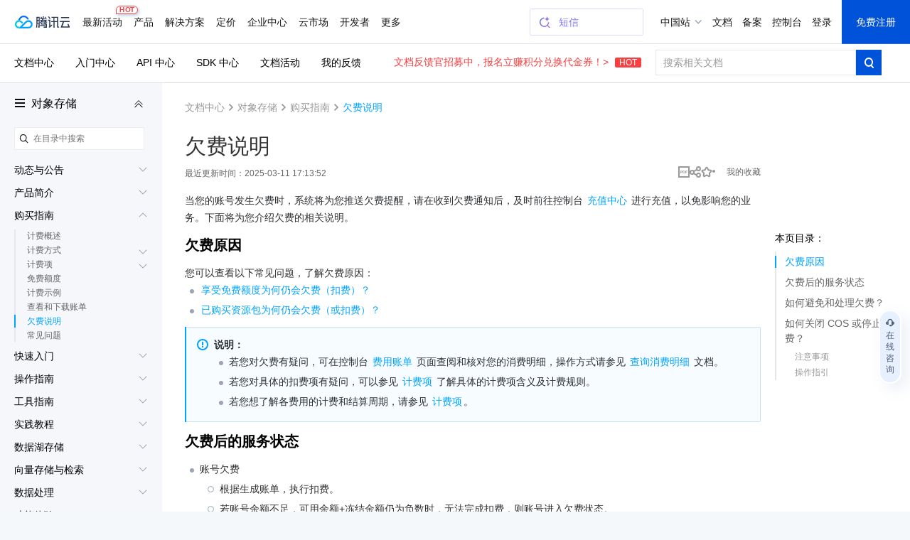

--- FILE ---
content_type: text/html; charset=utf-8
request_url: https://cloud.tencent.com/document/product/436/10044
body_size: 83568
content:
<!DOCTYPE html><html><head><meta http-equiv="X-UA-Compatible" content="IE=edge,chrome=1"/><meta name="viewport" content="width=device-width, initial-scale=1.0, maximum-scale=1"/><meta charSet="UTF-8"/><meta name="format-detection" content="telephone=no"/><meta name="applicable-device" content="pc,mobile"/><meta property="og:image" content="https://cloudcache.tencent-cloud.com/open_proj/proj_qcloud_v2/gateway/shareicons/cloud.png"/><title data-react-helmet="true">对象存储 欠费说明_腾讯云</title><meta data-react-helmet="true" name="keywords" content="购买指南,对象存储"/><meta data-react-helmet="true" name="description" content="本文介绍了腾讯云账号欠费的相关情况，包括欠费原因、欠费后的服务状态、如何避免和处理欠费以及如何关闭 COS 或停止计费等内容。欠费原因: 可能享受免费额度仍欠费"/><link rel="icon" href="//cloudcache.tencent-cloud.com/qcloud/favicon.ico" type="image/x-icon"/><script>
            document.domain = 'cloud.tencent.com'
        </script><div><script>
!function(t,e){"object"==typeof exports&&"undefined"!=typeof module?module.exports=e():"function"==typeof define&&define.amd?define(e):(t=t||self).assetsRetry=e()}(this,function(){"use strict";function o(t){return t}function p(){}function b(t,e,r){var n=t.indexOf(e);return-1===n?t:t.substring(0,n)+r+t.substring(n+e.length)}function l(t){return[].slice.call(t)}function t(t){for(var e=Object.getPrototypeOf?Object.getPrototypeOf:function(t){return t.__proto__},r=Object.keys(t);e(t);)r=r.concat(Object.keys(e(t))),t=e(t);return r.filter(function(t){return"constructor"!==t})}function n(t,e){try{return"function"==typeof t[e]}catch(t){return!1}}function m(e,t,r,n){void 0===r&&(r=p),void 0===n&&(n=!1);var o,i,c,a,u,f=n||e.defer||e.async;"loading"!==P.readyState||/Edge|MSIE|rv:/i.test(navigator.userAgent)||f?(o=P.createElement(L),Object.keys(N.prototype).forEach(function(t){if("src"!==t&&e[t]&&"object"!=typeof e[t])try{o[t]=e[t]}catch(t){}}),o.src=t,o.onload=e.onload,o.onerror=e.onerror,o.setAttribute(I,z()),(i=e.getAttribute("nonce"))&&o.setAttribute("nonce",i),P.getElementsByTagName("head")[0].appendChild(o)):(c=z(),a=e.outerHTML.replace(/data-retry-id="[^"]+"/,"").replace(/src=(?:"[^"]+"|.+)([ >])/,I+"="+c+' src="'+t+'"$1'),P.write(a),(u=P.querySelector("script["+I+'="'+c+'"]'))&&(u.onload=r))}function d(e){try{return e.rules}catch(t){try{return e.cssRules}catch(t){return null}}}function E(e,t,r){var n=P.createElement(f);Object.keys(C.prototype).forEach(function(t){if("href"!==t&&e[t]&&"object"!=typeof e[t])try{n[t]=e[t]}catch(t){}}),n.href=t,n.onload=r||e.onload,n.onerror=e.onerror,n.setAttribute(I,z()),e.replaceWith(n)}function w(t){return t instanceof N||t instanceof B?t.src:t instanceof C?t.href:""}function i(t){return Array.isArray(t)?t.reduce(function(t,e,r,n){return t[e]=n[(r+1)%n.length],t},{}):t}function g(t,e){var r="";try{r=new URL(t).hostname}catch(t){}return Object.keys(e).filter(function(t){return r===t}).sort(function(t,e){return e.length-t.length})[0]}function O(t,e){var r,n=F(t,e),o=n[0],i=n[1];return o?(D[o]=D[o]||((r={})[j]=0,r[A]=[],r[y]=[],r),[i,D[o]]):[]}var e,r,c,j="retryTimes",y="succeeded",A="failed",_="maxRetryCount",R="onRetry",a="onSuccess",u="onFail",k="domain",s="styleImageNoImportant",h="_assetsRetryProxy",v="_assetsRetryOnerror",L="script",f="link",S="data-assets-retry-hooked",x="data-assets-retry-ignore",I="data-retry-id",M=window,P=window.document,T=M.HTMLElement,N=M.HTMLScriptElement,H=M.HTMLStyleElement,C=M.HTMLLinkElement,B=M.HTMLImageElement,q=Object.prototype.hasOwnProperty,z=function(){return Math.random().toString(36).slice(2)},D={},F=function(t,e){var r,n,o=g(t,e);return o?[(n=o,(r=t).substr(r.indexOf(n)+n.length,r.length).split("?")[0]),o]:["",""]};try{r=function(){for(var t=0,e=0,r=arguments.length;e<r;e++)t+=arguments[e].length;for(var n=Array(t),o=0,e=0;e<r;e++)for(var i=arguments[e],c=0,a=i.length;c<a;c++,o++)n[o]=i[c];return n}(t(N.prototype),t(C.prototype)),c={},r.forEach(function(t){c[t]=!0}),e=Object.keys(c)}catch(t){}function U(s,t){var l=t[_],d=i(t[k]),y=t[R];return e.reduce(function(t,r){var e=n(N.prototype,r);return t[r]=e?{value:function(){return s[h][r].apply(s[h],arguments)}}:{set:function(e){var f=s[h];return"onerror"===r?(s[v]=e,void(f.onerror=function(n){if("string"!=typeof n){n.stopPropagation&&n.stopPropagation();var t=function(){return t=s[v],e=f,r=n,"function"!=typeof t?null:t.call(e,r);var t,e,r},e=w(f),r=O(e,d),o=r[0],i=r[1],c=f.hasAttribute(x);if(!o||!i||c)return t();var a=b(e,o,d[o]),u=y(a,e,i);if(null===u)return t();if("string"!=typeof u)throw new Error("a string should be returned in `onRetry` function");i[j]<=l?f instanceof N?m(f,u,p,!0):f instanceof C&&E(f,u):t()}})):"onload"===r?(s._assetsRetryOnload=e,void(s[h].onload=function(t){e&&!e._called&&(e._called=!0,e.call(s[h],t))})):void(f[r]=e)},get:function(){return s[h][r]}},t},{})}function W(r){var n=P.createElement;P.createElement=function(t,e){return t===L||t===f?function(t,e){var r;t.setAttribute(S,"true");var n=((r={})[h]=t,r[v]=p,r),o=U(n,e);return Object.defineProperties(n,o),n.onload=p,n.onerror=p,n}(n.call(P,t),r):n.call(P,t,e)}}function Z(r){Object.keys(r).filter(function(t){return n(r,t)}).forEach(function(t){var e=r[t];r[t]=function(){var t=[].slice.call(arguments).map(function(t){return t&&q.call(t,h)?t[h]:t});return e.apply(this,t)}})}var $={};function G(p){function f(t){if(t){var e=t.target||t.srcElement,r=w(e);if(r){var n=O(r,g),o=n[0],i=n[1],c=e instanceof HTMLElement&&e.hasAttribute(x);if(i&&o&&!c&&!(e instanceof C&&"stylesheet"!==e.getAttribute("rel"))){i[j]++,i[A].push(r);var a,u=i[j]>p[_];if(u&&(a=F(r,g)[0],v(a,r)),g[o]&&!u){var f=g[o],s=b(r,o,f),l=h(s,r,i);if(null!==l){if("string"!=typeof l)throw new Error("a string should be returned in `onRetry` function");if(e instanceof B&&e.src)return e.setAttribute(I,z()),void(e.src=l);var d,y=(d=e)?d instanceof T?[d.nodeName,d.src,d.href,d.getAttribute(I)].join(";"):"not_supported":"null";$[y]||($[y]=!0,e instanceof N&&!e.getAttribute(S)&&e.src?m(e,l):e instanceof C&&!e.getAttribute(S)&&e.href&&E(e,l))}}}}}}var h=p[R],s=p[a],v=p[u],g=p[k];P.addEventListener("error",f,!0),P.addEventListener("load",function(t){var e,r,n,o,i,c,a,u;t&&(e=t.target||t.srcElement,(r=w(e))&&((n=O(r,g))[0],o=n[1],i=F(r,g)[0],c=function(){o&&o[y].push(r),s(i,r)},e instanceof C?P.styleSheets&&(a=l(P.styleSheets).filter(function(t){return t.href===e.href})[0],null!==(u=d(a))&&(0!==u.length?c():f(t))):c()))},!0)}var J=Date.now()%1e9,K=Object.defineProperty&&function(){try{return 1===Object.defineProperty({},"x",{value:1}).x}catch(t){}}(),Q=(V.prototype.add=function(t){K?Object.defineProperty(t,this._,{configurable:!0,writable:!0,value:!0}):t[this._]=!0},V.prototype.has=function(t){return!!t[this._]},V.prototype.delete=function(t){return!!t[this._]&&!(t[this._]=void 0)},V);function V(){this._="__st"+(1e9*Math.random()>>>0)+J+++"__"}function X(t,e,r,n,o){var i,c=o[k],a=o[R],u=e.style&&e.style[t];if(u&&!/^url\(["']?data:/.test(u)){var f=u.match(/^url\(["']?(.+?)["']?\)/)||[],s=f[1];if(s){var l=g(s,c);if(l){for(var d=l,y=((i={})[d]=!0,i);d&&c[d];){var p=c[d];if(y[p])break;y[p]=!0,d=p}var h=Object.keys(y).map(function(t){var e=b(s,l,t),r=a(e,s,null);return r?'url("'+r+'")':null}).filter(Boolean).join(","),v=e.selectorText+("{ "+t.replace(/([a-z])([A-Z])/g,function(t,e,r){return e+"-"+r.toLowerCase()})+": "+h+" "+(o.styleImageNoImportant?"":"!important"))+"; }";try{r.insertRule(v,n.length)}catch(t){r.insertRule(v,0)}}}}}function Y(t,r){return l(t).filter(function(t){if(!d(t))return!1;if(t.href)return!tt[t.href]&&!!g(t.href,r);var e=t.ownerNode;return!(e instanceof H&&et.has(e))})}var tt={},et=new Q;function rt(e){var t=P.styleSheets,r=e[k];t&&setInterval(function(){var o,i,t=Y(P.styleSheets,r);0<t.length&&(o=e,i=["backgroundImage","borderImage","listStyleImage"],t.forEach(function(r){var n=d(r);if(null!==n){for(var t=n.length,e=0;e<t;e++)!function(t){var e=n[t];i.forEach(function(t){X(t,e,r,n,o)})}(e);r.href&&(tt[r.href]=!0),r.ownerNode instanceof H&&et.add(r.ownerNode)}}))},250)}var nt=function(f){var t;void 0===f&&(f={}),nt.orderAssetsRetry=function(t){Array.isArray(t)&&t.forEach(function(t){-1!==t.indexOf("//")&&document.write("<script "+x+'="true" src="'+t+'" onerror="window.assetsRetry.retryAsset(this)"><\/script>')})},nt.retryAsset=function(t){var e,r,n,o,i,c=t.src,a=null===(e=c.split("//")[1])||void 0===e?void 0:e.split("/")[0],u=null===(r=f[k])||void 0===r?void 0:r[a];u&&(n=c.replace(a,u),i=(o=f[R])?o(n,c,null):n,document.write("<script "+x+'="true" src="'+i+'"><\/script>'))};try{if("object"!=typeof f[k])throw new Error("opts.domain cannot be non-object.");var e=[_,R,a,u,k,s],r=Object.keys(f).filter(function(t){return-1===e.indexOf(t)});if(0<r.length)throw new Error("option name: "+r.join(", ")+" is not valid.");var n=((t={})[_]=f[_]||3,t[R]=f[R]||o,t[a]=f[a]||p,t[u]=f[u]||p,t[k]=i(f[k]),t[s]=f[s]||!1,t);return W(n),"undefined"!=typeof Node&&Z(Node.prototype),"undefined"!=typeof Element&&Z(Element.prototype),G(n),rt(n),D}catch(t){M.console&&console.error("[assetsRetry] error captured",t)}};return nt});

!function(){"use strict";try{window.assetsRetry({domain:{"cloudcache.tencentcs.com":"cloudcache.tencent-cloud.com","cloudcache.tencent-cloud.com":"cloudcache.tencentcs.com","cloudcache.tencent-cloud.cn":"cloudcache.tencentcs.cn","cloudcache.tencentcs.cn":"cloudcache.tencent-cloud.cn","main.qcloudimg.com":"qcloudimg.tencentcs.com","qcloudimg.tencentcs.com":"main.qcloudimg.com","qcloudimg.tencent-cloud.cn":"qcloudimg.tencentcs.cn","qcloudimg.tencentcs.cn":"qcloudimg.tencent-cloud.cn","cloudcache.tencentcloudcore.com":"cloudcache.tencentcloudcore.cn","cloudcache.tencentcloudcore.cn":"cloudcache.tencentcloudcore.com"},maxRetryCount:3,onRetry:function(c,e,n){var o="assets-retry";if(c.includes(o+"=1"))return c;var t=c.includes("?"),u=c.indexOf("#"),d=c,l="";return-1!==u&&(d=c.substring(0,u),l=c.substring(u)),d+(t?"&":"?")+o+"=1"+l}})}catch(c){console.log(c)}}();

</script></div><link rel="stylesheet" href="//cloudcache.tencent-cloud.com/qcloud/ui/gateway/portal/css/global-202307041440.css?max_age=31536000&amp;t=20191128"/><link rel="stylesheet" href="//cloudcache.tencent-cloud.com/open_proj/proj_qcloud_v2/gateway/portal/css/global-components.css?max_age=31536000&amp;t=20180817"/><link data-react-helmet="true" rel="canonical" href="https://cloud.tencent.com/document/product/436/10044"/><link data-react-helmet="true" rel="stylesheet" href="//cloudcache.tencent-cloud.com/qcloud/ui/gateway/documentation/documentation-v4/css/pandect-202505131555.css"/><link data-react-helmet="true" rel="stylesheet" href="//cloudcache.tencent-cloud.com/open_proj/proj_qcloud_v2/gateway/documentation/documentation-v4/css/import-2-markdown-20219091610.css"/><link data-react-helmet="true" rel="stylesheet" href="//cloudcache.tencent-cloud.com/qcloud/ui/platform/documents/css/documents-202511130958.css"/><link data-react-helmet="true" id="J-qcd-sdk-link" rel="stylesheet" href="//qcloudimg.tencent-cloud.cn/static/document/tea-slate-sdk.v0.4.27.css"/><link data-react-helmet="true" rel="stylesheet" href="//cloudcache.tencent-cloud.com/qcloud/main/components/document-feedback/document-feedback.6611f58ba8.css"/><style data-react-helmet="true">
          /* 新版导航与底部在详情页上的特殊处理，在需要处理的页面 body 元素上加上 fix-jssdk start */
          @media screen and (max-width: 1240px) and (min-width: 769px) {
            .fix-jssdk .pls-m-nav {
              height: 56px;
            }
            .fix-jssdk .pls-m-nav-bar {
              position: fixed;
              left: 0;
              top: 0;
              right: 0;
            }
          }
          @media screen and (max-width: 1000px) and (min-width: 769px) {
            .fix-jssdk .pls-footer-visible-m {
              display: none !important;
            }
          }
    
          /* 新版导航与底部在详情页上的特殊处理 end */
    
          .no-translate-tips {
            height: 72px;
            background: #F6FCFF;
            padding: 0 20px;
            font-size: 14px;
            color: #333;
            position: relative;
            display: flex;
            align-items: center;
            justify-content: space-between;
            border: 1px solid #00A4FF;
            margin: 20px 0 -2px;
            z-index: 100;
          }
          .no-translate-tips.fixed-top {
            border: none;
            margin: 0;
          }
          .no-translate-tips .close {
            cursor: pointer;
          }
          @media screen and (max-width: 768px) {
            .no-translate-tips {
              padding: 0 16px;
            }
          }
        </style><link rel="stylesheet" href="https://cloudcache.tencent-cloud.com/qcloud/doc/styles/document/app.e4d80207.css"/><script src="https://cdn-go.cn/tam/aegis-sdk/latest/aegis.f.min.js"></script><script>!function(){"use strict";if(window.Aegis){let n=function(e){var t=new RegExp("(^| )"+decodeURIComponent(e)+"(?:=([^;]*))?(;|$)"),n=document.cookie.match(t);return n?n[2]?decodeURIComponent(n[2]):"":null};var e=[],t=window.aegisIns=new Aegis({id:"dWOw9fv7jg4XmVzQ09",onError:!0,pagePerformance:!0,reportAssetSpeed:!0,reportApiSpeed:!0,api:{reportRequest:!0,resHeaders:["x-req-id"]},ext1:n("qcloud_uid")||"",beforeRequest:function(e){if(/bot|wechatdevtools|spider/i.test(navigator.userAgent))return!1},beforeReportSpeed:function(t){if("static"===t.type&&"function"==typeof URL)try{var n=t.url||"";if(-1!==n.indexOf("asset-retry"))return;var r=new URL(n).hostname;r&&!e.includes(r)&&e.push(r)}catch(o){}}});window.addEventListener("beforeunload",function(){e.length&&t.reportEvent({name:"resource-domain",ext3:e.join("|")})})}}();</script></head><body class="documents-details color-bg fix-jssdk"><div id="no-global-if-no-need">
<script>
  var shouldHideGlobalComponent = window !== top && /^cloud\.tencent\.(com|cn|com\.cn)$/.test(top.document.domain) && top.DisableIFrameOfficialHeaderAndFooter;

  if (shouldHideGlobalComponent) {
    var head = document.getElementsByTagName('head')[0];
    var hideStyles = n="#navigationBar,#navigationBarM,#qcportal-kit-footer,.c-hero-bar,.J-qc-footer,.J-subHeader,.J-docSidebarSearch{display:none!important}@media only screen and (max-width: 768px){.doc-box .table-box {padding-top:20px!important}.c-hero-bar-tit {margin-top:10px}}.doc-aside{padding-top:18px!important}.doc-con.J-mainDetail{padding-top:16px}.documents-container {overflow-x: hidden !important;}.documents-details .rno-column-layout-aside {top: 57px !important;}.J-detailLayout {padding-top: 0 !important;}.J-docHead {top: 0 !important;position: relative !important;}.J-docHead .topbar-guide-nav {top: 0 !important;}";

    var linkElement = document.createElement('link');
    linkElement.setAttribute('rel', 'stylesheet');
    linkElement.setAttribute('type', 'text/css');
    linkElement.setAttribute('href', 'data:text/css;charset=UTF-8,' + encodeURIComponent(hideStyles));
    head.appendChild(linkElement);
  }
</script>
</div><div><link id="qcportal-kit-style" rel="stylesheet" href="https://cloudcache.tencent-cloud.com/qcloud/portal/kit/full.44bd74ea5b0372014ebc.css"></div><div><div id="qcportal-kit-topnav"><div role="navigation" id="navigationBar" data-type="cn_zh" class="pls-nav fixed"><div class="pls-nav-mod"><div class="pls-nav-top"><a class="pls-nav-top-logo" href="https://cloud.tencent.com" hotrep="hp.header.hp"><i>腾讯云</i></a><div class="pls-nav-list-wrap"><ul class="pls-nav-list"><li class="pls-nav-item" tabindex="-1"><a role="button" hotrep="hp.header.act" href="https://cloud.tencent.com/act">最新活动<i class="pls-nav-tag hot"><span class="pls-nav-tag-text">HOT</span></i></a></li><li class="pls-nav-item" tabindex="-1"><a role="button" hotrep="hp.header.product" href="https://cloud.tencent.com/product">产品</a></li><li class="pls-nav-item" tabindex="-1"><a role="button" hotrep="hp.header.solution" href="https://cloud.tencent.com/solution">解决方案</a></li><li class="pls-nav-item" tabindex="-1"><a role="button" hotrep="hp.header.price" href="https://buy.cloud.tencent.com/pricing">定价</a></li><li class="pls-nav-item" tabindex="-1"><a role="button" hotrep="hp.header.ecenter" href="https://cloud.tencent.com/act/pro/center">企业中心</a></li><li class="pls-nav-item" tabindex="-1"><a role="button" hotrep="hp.header.market" href="https://market.cloud.tencent.com">云市场</a></li><li class="pls-nav-item" tabindex="-1"><a role="button" hotrep="hp.header.developer" href="https://cloud.tencent.com/landing/developer-ecology">开发者</a></li><li class="pls-nav-item" tabindex="-1"><a role="button" hotrep="hp.header.support" href="https://cloud.tencent.com/act/event/service-support">客户支持</a></li><li class="pls-nav-item" tabindex="-1"><a role="button" hotrep="hp.header.cooperate" href="https://cloud.tencent.com/landing/partner-ecology">合作与生态</a></li><li class="pls-nav-item" tabindex="-1"><a role="button" hotrep="hp.header.learn" href="https://cloud.tencent.com/about">了解腾讯云</a></li></ul></div><div class="pls-nav-top-operation"></div></div><section class="pls-nav-dropdown" style="visibility:hidden;height:0"><div style="height:0;transition:transform ease-in-out .2s, opacity ease-in-out .2s;opacity:0;transform:translate(0, -100%)"><a class="pls-nav-dropdown-close" hotrep="hp.header.close">关闭</a></div></section></div></div>
<div id="navigationBarM" class="pls-m-nav"><div class="pls-m-nav-bar"><div class="pls-m-nav-bar-main"><a href="https://cloud.tencent.com/" class="pls-m-nav-logo"></a></div><div class="pls-m-nav-bar-extra"><a class="pls-m-nav-btn" aria-label="搜索"><i class="pls-m-nav-btn-icon search"></i></a><a class="pls-m-nav-btn profile" aria-label="用户"><i class="pls-m-nav-btn-icon user"></i></a><a class="pls-m-nav-btn" aria-label="菜单"><i class="pls-m-nav-btn-icon menu"><span></span><span></span><span></span></i></a></div></div><div class="pls-m-nav-dropdown search" style="display:none"><div class="pls-m-nav-search"><div class="pls-m-nav-search-bar"><input type="text" class="pls-m-nav-search-input" placeholder="请输入搜索的关键词" value=""/><a class="pls-m-nav-search-btn">搜索</a></div></div></div></div></div></div><div id="react-root" aegis-first-screen-timing="true"><div class="J-mainContent responsible documents-container" style="background-color:#fff"><div class="rno-column-layout J-pc-wrap"><div class="J-body-wrap layout-columns" style="position:relative"><div class="rno-column-layout-cont J-layoutCont rno-details-compact"><div id="doc-sideNavBlock" class="J-docDetailSide rno-column-layout-aside" style="top:97px;transform:"><div class="rno-column-layout-aside-inner"><div class="rno-column-aside-hd-2 J-docDetailSideTit" style="margin:38px 0 8px"><i class="rno-column-menu-icon J-productNavPopTrigger"></i><a href="/document/product/436" data-bypass-xhr="true" class="rno-column-aside-title-2">对象存储</a><i class="rno-column-aside-menu-fold-2 J-productNavCollapseTrigger"></i></div><div class="rno-column-aside-search"></div><div class="rno-column-aside-bd-2 doc-aside-wrap J-sideScrollArea J-sideNavInnerBoxPc"></div></div></div><div class="rno-document-details-layout rno-document-head-topbar-layout J-detailLayout rno-toc-layout" style="margin-top:"><div class="rno-document-head J-docHead" style="left:auto;top:60px"><div class="topbar-guide-nav" style="position:fixed;width:100%;left:0;top:60px"><div class="topbar-guide-inner"><ul class="topbar-guide-link"><li><a hotrep="doc.topsearch.product" href="https://cloud.tencent.com/document/product">文档中心</a></li><li><a hotrep="doc.topsearch.guide" href="https://cloud.tencent.com/guide">入门中心</a></li><li><a hotrep="doc.topsearch.api" href="https://cloud.tencent.com/document/api">API 中心</a></li><li><a hotrep="doc.topsearch.sdk" href="https://cloud.tencent.com/document/sdk">SDK 中心</a></li><li><a hotrep="doc.topsearch.act" href="https://cloud.tencent.com/document/act">文档活动</a></li><li><a hotrep="doc.topsearch.doc-center" class="J-myFeedback">我的反馈</a></li></ul><div class="topbar-guide-btn-2 J-searchTopbar"><a class="topbar-guide-btn-tips" href="https://cloud.tencent.com/document/product/855/120653">文档反馈官招募中，报名立赚积分兑换代金券！&gt;<!-- --> <i>HOT</i></a><div class="topbar-guide-btn-2-inner" hotrep="doc.topsearch.searchbtn"><input class="topbar-guide-btn-2-box" placeholder="搜索相关文档" value=""/><div class="topbar-guide-btn-2-search"><i class="topbar-guide-btn-2-search-icon"></i></div></div></div></div></div></div><div class="rno-document-details-wrap"><div class="rno-document-details-cont J-mainDetail"><div style="padding:0"><div class="J-innerMain" data-hastoc="1"><div class="rno-header-crumbs-2"><div class="rno-header-crumbs-inner-2"><a href="/document/product" title="文档中心" data-bypass-xhr="true" hotrep="document.article.breadcrumb" class="rno-header-crumbs-link-2">文档中心</a><i class="rno-header-crumbs-icon-2">&gt;</i><a href="/document/product/436" title="对象存储" hotrep="document.article.breadcrumb" class="rno-header-crumbs-link-2">对象存储</a><i class="rno-header-crumbs-icon-2">&gt;</i><a href="/document/product/436/6229" title="购买指南" hotrep="document.article.breadcrumb" class="rno-header-crumbs-link-2">购买指南</a><i class="rno-header-crumbs-icon-2">&gt;</i><span class="rno-header-crumbs-link-2 active">欠费说明</span></div></div><div class="J-markdown-box"><div class="rno-title-module J-mainTitle"><h1 class="rno-title-module-title">欠费说明</h1><div class="rno-title-module-body"><p class="rno-title-module-date">最近更新时间：<!-- -->2025-03-11 17:13:52</p><div class="rno-title-module-operate"><a class="rno-title-module-btn J-download-pdf" href="https://main.qcloudimg.com/raw/document/product/pdf/436_6229_cn.pdf" target="_blank" hotrep="document.article.pdf"><i class="rno-title-module-pdf"></i></a><div class="J-docShareModal rno-title-module-btn share com-share-bubble-trigger c-triangle-align-start com-share-pc m-hidden" hotrep="document.share"><a class="J-docShareToggleBtn com-share-bubble-trigger-link com-opt-link" style="cursor:pointer"><i class="rno-title-module-share"></i></a><div class="c-bubble c-bubble-top com-share-bubble"><div class="c-bubble-inner"><ul class="com-share-bubble-opts"><li><span class="com-share-bubble-text"><i class="com-share-bubble-icon wechat"></i><span>微信扫一扫</span></span><div class="J-docShareQRCodeContainer com-share-bubble-code"><img src=""/></div></li><li><a class="J-docShareLink com-share-bubble-link" data-sharetype="qq" target="_blank" hotrep="document.share.qq" style="cursor:pointer"><i class="com-share-bubble-icon qq"></i><span>QQ</span></a></li><li><a class="J-docShareLink com-share-bubble-link" data-sharetype="weibo" target="_blank" hotrep="document.share.weibo" style="cursor:pointer"><i class="com-share-bubble-icon weibo"></i><span>新浪微博</span></a></li><li><div class="J-docShareCopyTipModal com-share-bubble-trigger"><a class="J-docShareCopySiteBtn com-share-bubble-link" style="cursor:pointer"><i class="com-share-bubble-icon link"></i><span>复制链接</span></a><div class="com-share-bubble c-bubble c-bubble-top com-share-bubble-msg"><div class="c-bubble-inner"><i class="icon"></i>链接复制成功</div></div></div></li></ul></div></div></div><a class="J-docFavoriteActBtn rno-title-module-btn" style="cursor:pointer"><i class="rno-title-module-fav"></i></a><a class="rno-title-module-btn fav J-myCollection" target="_blank"><span class="rno-title-module-text"><em>我的收藏</em></span></a></div></div></div><div class="rno-document-details-side"><div class="markdown-nav J-navContainer absolute" style="margin-left:0;top:179px"><h2 class="nav-title">本页目录：</h2><ul class="markdown-nav-list J-floatCategory"><li><a href="#.E6.AC.A0.E8.B4.B9.E5.8E.9F.E5.9B.A0" title="欠费原因">欠费原因</a></li><li><a href="#.E6.AC.A0.E8.B4.B9.E5.90.8E.E7.9A.84.E6.9C.8D.E5.8A.A1.E7.8A.B6.E6.80.81" title="欠费后的服务状态">欠费后的服务状态</a></li><li><a href="#.E5.A6.82.E4.BD.95.E9.81.BF.E5.85.8D.E5.92.8C.E5.A4.84.E7.90.86.E6.AC.A0.E8.B4.B9.EF.BC.9F" title="如何避免和处理欠费？">如何避免和处理欠费？</a></li><li><a href="#.E5.A6.82.E4.BD.95.E5.85.B3.E9.97.AD-cos-.E6.88.96.E5.81.9C.E6.AD.A2.E8.AE.A1.E8.B4.B9.EF.BC.9F" title="如何关闭 COS 或停止计费？">如何关闭 COS 或停止计费？</a><ul class="tea-slate-sdk-toc-list no-border"><li><a href="#497d4842-725a-450b-b561-c5fa12fed87a" title="注意事项">注意事项</a></li><li><a href="#guide" title="操作指引">操作指引</a></li></ul></li></ul></div></div><div id="docArticleContent" class="doc-article-content"><div id="doc-slate-root"><div class="tea-editable rich-editable tse-editable" data-tslate-sdk-version="0.1.16" mode="Reading" data-mode="Reading" data-slate-editor="true" data-slate-node="value" contenteditable="false" zindex="-1" style="position:relative;outline:none;white-space:pre-wrap;word-wrap:break-word"><div class="" data-slate-node="element"><span data-slate-node="text"><span data-slate-leaf="true"><span data-slate-string="true">当您的账号发生欠费时，系统将为您推送欠费提醒，请在收到欠费通知后，及时前往控制台 </span></span></span><a class="ref" href="https://console.cloud.tencent.com/account/recharge" title="https://console.cloud.tencent.com/account/recharge" target="_blank" data-slate-node="element" data-slate-inline="true"><span contenteditable="false"></span><span class="content"><span data-slate-node="text"><span data-slate-leaf="true"><span data-slate-string="true">充值中心</span></span></span></span><span contenteditable="false"></span></a><span data-slate-node="text"><span data-slate-leaf="true"><span data-slate-string="true"> 进行充值，以免影响您的业务。下面将为您介绍欠费的相关说明。</span></span></span></div><div class="anchor-element"><h2 data-slate-node="element" class="" id=".E6.AC.A0.E8.B4.B9.E5.8E.9F.E5.9B.A0"><span data-slate-node="text"><span data-slate-leaf="true"><span data-slate-string="true">欠费原因</span></span></span></h2></div><div class="" data-slate-node="element"><span data-slate-node="text"><span data-slate-leaf="true"><span data-slate-string="true">您可以查看以下常见问题，了解欠费原因：</span></span></span></div><div data-slate-node="element" class="tse-markdown-ul"><span contenteditable="false" class="tse-ul-symbol"></span><span class="tse-ul-content"><a class="ref" href="https://cloud.tencent.com/document/product/436/30747#.E4.BA.AB.E5.8F.97.E5.85.8D.E8.B4.B9.E9.A2.9D.E5.BA.A6.E4.B8.BA.E4.BD.95.E4.BB.8D.E4.BC.9A.E6.AC.A0.E8.B4.B9.EF.BC.88.E6.89.A3.E8.B4.B9.EF.BC.89.EF.BC.9F" title="https://cloud.tencent.com/document/product/436/30747#.E4.BA.AB.E5.8F.97.E5.85.8D.E8.B4.B9.E9.A2.9D.E5.BA.A6.E4.B8.BA.E4.BD.95.E4.BB.8D.E4.BC.9A.E6.AC.A0.E8.B4.B9.EF.BC.88.E6.89.A3.E8.B4.B9.EF.BC.89.EF.BC.9F" target="_blank" data-slate-node="element" data-slate-inline="true"><span contenteditable="false"></span><span class="content"><span data-slate-node="text"><span data-slate-leaf="true"><span data-slate-string="true">享受免费额度为何仍会欠费（扣费）？</span></span></span></span><span contenteditable="false"></span></a></span></div><div data-slate-node="element" class="tse-markdown-ul"><span contenteditable="false" class="tse-ul-symbol"></span><span class="tse-ul-content"><a class="ref" href="https://cloud.tencent.com/document/product/436/30747#.E5.B7.B2.E8.B4.AD.E4.B9.B0.E8.B5.84.E6.BA.90.E5.8C.85.E4.B8.BA.E4.BD.95.E4.BB.8D.E4.BC.9A.E6.AC.A0.E8.B4.B9.EF.BC.88.E6.88.96.E6.89.A3.E8.B4.B9.EF.BC.89.EF.BC.9F" title="https://cloud.tencent.com/document/product/436/30747#.E5.B7.B2.E8.B4.AD.E4.B9.B0.E8.B5.84.E6.BA.90.E5.8C.85.E4.B8.BA.E4.BD.95.E4.BB.8D.E4.BC.9A.E6.AC.A0.E8.B4.B9.EF.BC.88.E6.88.96.E6.89.A3.E8.B4.B9.EF.BC.89.EF.BC.9F" target="_blank" data-slate-node="element" data-slate-inline="true"><span contenteditable="false"></span><span class="content"><span data-slate-node="text"><span data-slate-leaf="true"><span data-slate-string="true">已购买资源包为何仍会欠费（或扣费）？</span></span></span></span><span contenteditable="false"></span></a></span></div><div class="tse-hint info" data-slate-node="element"><div class="" data-slate-node="element"><span data-slate-node="text"><span data-slate-leaf="true"><b><span style="color:inherit"><span data-slate-string="true">说明：</span></span></b></span></span></div><div data-slate-node="element" class="tse-markdown-ul"><span contenteditable="false" class="tse-ul-symbol"></span><span class="tse-ul-content"><span data-slate-node="text"><span data-slate-leaf="true"><span data-slate-string="true">若您对欠费有疑问，可在控制台 </span></span></span><a class="ref" href="https://console.cloud.tencent.com/expense/bill/overview" title="https://console.cloud.tencent.com/expense/bill/overview" target="_blank" data-slate-node="element" data-slate-inline="true"><span contenteditable="false"></span><span class="content"><span data-slate-node="text"><span data-slate-leaf="true"><span data-slate-string="true">费用账单</span></span></span></span><span contenteditable="false"></span></a><span data-slate-node="text"><span data-slate-leaf="true"><span data-slate-string="true"> 页面查阅和核对您的消费明细，操作方式请参见 </span></span></span><a class="ref" href="https://cloud.tencent.com/document/product/436/30357" title="https://cloud.tencent.com/document/product/436/30357" target="_blank" data-slate-node="element" data-slate-inline="true"><span contenteditable="false"></span><span class="content"><span data-slate-node="text"><span data-slate-leaf="true"><span data-slate-string="true">查询消费明细</span></span></span></span><span contenteditable="false"></span></a><span data-slate-node="text"><span data-slate-leaf="true"><span data-slate-string="true"> 文档。</span></span></span></span></div><div data-slate-node="element" class="tse-markdown-ul"><span contenteditable="false" class="tse-ul-symbol"></span><span class="tse-ul-content"><span data-slate-node="text"><span data-slate-leaf="true"><span data-slate-string="true">若您对具体的扣费项有疑问，可以参见 </span></span></span><a class="ref" href="https://cloud.tencent.com/document/product/436/40285" title="https://cloud.tencent.com/document/product/436/40285" target="_blank" data-slate-node="element" data-slate-inline="true"><span contenteditable="false"></span><span class="content"><span data-slate-node="text"><span data-slate-leaf="true"><span data-slate-string="true">计费项</span></span></span></span><span contenteditable="false"></span></a><span data-slate-node="text"><span data-slate-leaf="true"><span data-slate-string="true"> 了解具体的计费项含义及计费规则。</span></span></span></span></div><div data-slate-node="element" class="tse-markdown-ul"><span contenteditable="false" class="tse-ul-symbol"></span><span class="tse-ul-content"><span data-slate-node="text"><span data-slate-leaf="true"><span data-slate-string="true">若您想了解各费用的计费和结算周期，请参见 </span></span></span><a class="ref" href="https://cloud.tencent.com/document/product/436/16871#.E8.AE.A1.E8.B4.B9.E9.A1.B9" target="_blank" data-slate-node="element" data-slate-inline="true"><span contenteditable="false"></span><span class="content"><span data-slate-node="text"><span data-slate-leaf="true"><span data-slate-string="true">计费项</span></span></span></span><span contenteditable="false"></span></a><span data-slate-node="text"><span data-slate-leaf="true"><span data-slate-string="true">。</span></span></span></span></div></div><div class="anchor-element"><h2 data-slate-node="element" class="" id=".E6.AC.A0.E8.B4.B9.E5.90.8E.E7.9A.84.E6.9C.8D.E5.8A.A1.E7.8A.B6.E6.80.81"><span data-slate-node="text"><span data-slate-leaf="true"><span data-slate-string="true">欠费后的服务状态</span></span></span></h2></div><div data-slate-node="element" class="tse-markdown-ul"><span contenteditable="false" class="tse-ul-symbol"></span><span class="tse-ul-content"><span data-slate-node="text"><span data-slate-leaf="true"><span data-slate-string="true">账号欠费</span></span></span></span></div><div data-slate-node="element" class="tse-level-1 tse-markdown-ul"><span contenteditable="false" class="tse-ul-symbol"></span><span class="tse-ul-content"><span data-slate-node="text"><span data-slate-leaf="true"><span data-slate-string="true">根据生成账单，执行扣费。</span></span></span></span></div><div data-slate-node="element" class="tse-level-1 tse-markdown-ul"><span contenteditable="false" class="tse-ul-symbol"></span><span class="tse-ul-content"><span data-slate-node="text"><span data-slate-leaf="true"><span data-slate-string="true">若账号余额不足，可用余额+冻结金额仍为负数时，无法完成扣费，则账号进入欠费状态。</span></span></span></span></div><div class="tse-level-1" data-slate-node="element"><span data-slate-node="text"><span data-slate-leaf="true"><span data-slate-zero-width="n" data-slate-length="0">﻿<br/></span></span></span></div><div data-slate-node="element" class="tse-markdown-ul"><span contenteditable="false" class="tse-ul-symbol"></span><span class="tse-ul-content"><span data-slate-node="text"><span data-slate-leaf="true"><span data-slate-string="true">账号在欠费1天内，处于欠费状态保护期。</span></span></span></span></div><div class="tse-level-1" data-slate-node="element"><span data-slate-node="text"><span data-slate-leaf="true"><span data-slate-string="true">详情：</span></span></span></div><div data-slate-node="element" class="tse-level-1 tse-markdown-ul"><span contenteditable="false" class="tse-ul-symbol"></span><span class="tse-ul-content"><span data-slate-node="text"><span data-slate-leaf="true"><span data-slate-string="true">COS ：服务可用，数据可读写。</span></span></span></span></div><div data-slate-node="element" class="tse-level-1 tse-markdown-ul"><span contenteditable="false" class="tse-ul-symbol"></span><span class="tse-ul-content"><span data-slate-node="text"><span data-slate-leaf="true"><span data-slate-string="true">控制台：有欠费提醒及处理建议。</span></span></span></span></div><div data-slate-node="element" class="tse-level-1 tse-markdown-ul"><span contenteditable="false" class="tse-ul-symbol"></span><span class="tse-ul-content"><span data-slate-node="text"><span data-slate-leaf="true"><span data-slate-string="true">通知：系统将在欠费时，发送欠费提醒。</span></span></span></span></div><div class="tse-level-1" data-slate-node="element"><span data-slate-node="text"><span data-slate-leaf="true"><span data-slate-string="true">注意：请您在此期间及时充值，使账号余额大于等于0，以免影响业务运行。</span></span></span></div><div class="tse-level-1" data-slate-node="element"><span data-slate-node="text"><span data-slate-leaf="true"><span data-slate-zero-width="n" data-slate-length="0">﻿<br/></span></span></span></div><div data-slate-node="element" class="tse-markdown-ul"><span contenteditable="false" class="tse-ul-symbol"></span><span class="tse-ul-content"><span data-slate-node="text"><span data-slate-leaf="true"><span data-slate-string="true">账号在欠费1天后，进入欠费状态停服期（即隔离期）。</span></span></span></span></div><div class="tse-level-1" data-slate-node="element"><span data-slate-node="text"><span data-slate-leaf="true"><span data-slate-string="true">详情：</span></span></span></div><div data-slate-node="element" class="tse-level-1 tse-markdown-ul"><span contenteditable="false" class="tse-ul-symbol"></span><span class="tse-ul-content"><span data-slate-node="text"><span data-slate-leaf="true"><span data-slate-string="true">COS ：服务不可用，数据无法读写。</span></span></span></span></div><div data-slate-node="element" class="tse-level-1 tse-markdown-ul"><span contenteditable="false" class="tse-ul-symbol"></span><span class="tse-ul-content"><span data-slate-node="text"><span data-slate-leaf="true"><span data-slate-string="true">控制台：有欠费提醒及处理建议。</span></span></span></span></div><div data-slate-node="element" class="tse-level-1 tse-markdown-ul"><span contenteditable="false" class="tse-ul-symbol"></span><span class="tse-ul-content"><span data-slate-node="text"><span data-slate-leaf="true"><span data-slate-string="true">通知：系统将在此期间，发送欠费停服通知。</span></span></span></span></div><div class="tse-level-1" data-slate-node="element"><span data-slate-node="text"><span data-slate-leaf="true"><span data-slate-string="true">注意：</span></span></span></div><div data-slate-node="element" class="tse-level-1 tse-markdown-ul"><span contenteditable="false" class="tse-ul-symbol"></span><span class="tse-ul-content"><span data-slate-node="text"><span data-slate-leaf="true"><b><span data-slate-string="true">鉴于数据的重要性，您在 COS 中的数据默认保留15天。</span></b></span></span></span></div><div data-slate-node="element" class="tse-level-1 tse-markdown-ul"><span contenteditable="false" class="tse-ul-symbol"></span><span class="tse-ul-content"><span data-slate-node="text"><span data-slate-leaf="true"><b><span data-slate-string="true">若您无需保留相关数据，请立即清理数据。详情请参见 </span></b></span></span><a class="ref" href="https://cloud.tencent.com/document/product/436/10044#.E5.A6.82.E4.BD.95.E5.85.B3.E9.97.AD-cos-.E6.88.96.E5.81.9C.E6.AD.A2.E8.AE.A1.E8.B4.B9.EF.BC.9F" target="_blank" data-slate-node="element" data-slate-inline="true"><span contenteditable="false"></span><span class="content"><span data-slate-node="text"><span data-slate-leaf="true"><b><span data-slate-string="true">清空存储桶并删除存储桶</span></b></span></span></span><span contenteditable="false"></span></a><span data-slate-node="text"><span data-slate-leaf="true"><b><span data-slate-string="true">。</span></b></span></span></span></div><div data-slate-node="element" class="tse-level-1 tse-markdown-ul"><span contenteditable="false" class="tse-ul-symbol"></span><span class="tse-ul-content"><span data-slate-node="text"><span data-slate-leaf="true"><b><span data-slate-string="true">若您需要继续使用 COS，请您在控制台充值。在账号余额大于等于0后，服务将会自动开启。</span></b></span></span></span></div><div data-slate-node="element" class="tse-level-1 tse-markdown-ul"><span contenteditable="false" class="tse-ul-symbol"></span><span class="tse-ul-content"><span data-slate-node="text"><span data-slate-leaf="true"><b><span data-slate-string="true">若您此时访问数据，服务端将会返回451，并产生请求次数。该请求次数，会产生 </span></b></span></span><a class="ref" href="https://cloud.tencent.com/document/product/436/53861" target="_blank" data-slate-node="element" data-slate-inline="true"><span contenteditable="false"></span><span class="content"><span data-slate-node="text"><span data-slate-leaf="true"><b><span data-slate-string="true">请求费用</span></b></span></span></span><span contenteditable="false"></span></a><span data-slate-node="text"><span data-slate-leaf="true"><b><span data-slate-string="true">。</span></b></span></span></span></div><div data-slate-node="element" class="tse-level-1 tse-markdown-ul"><span contenteditable="false" class="tse-ul-symbol"></span><span class="tse-ul-content"><span data-slate-node="text"><span data-slate-leaf="true"><b><span data-slate-string="true">若数据未删除，则占用了存储空间，会产生 </span></b></span></span><a class="ref" href="https://cloud.tencent.com/document/product/436/53482" target="_blank" data-slate-node="element" data-slate-inline="true"><span contenteditable="false"></span><span class="content"><span data-slate-node="text"><span data-slate-leaf="true"><b><span data-slate-string="true">存储容量费用</span></b></span></span></span><span contenteditable="false"></span></a><span data-slate-node="text"><span data-slate-leaf="true"><b><span data-slate-string="true">。该费用将会持续累计，直至数据被销毁。</span></b></span></span></span></div><div class="tse-level-1" data-slate-node="element"><span data-slate-node="text"><span data-slate-leaf="true"><span data-slate-zero-width="n" data-slate-length="0">﻿<br/></span></span></span></div><div data-slate-node="element" class="tse-markdown-ul"><span contenteditable="false" class="tse-ul-symbol"></span><span class="tse-ul-content"><span data-slate-node="text"><span data-slate-leaf="true"><span data-slate-string="true">账号欠费状态停服期（即隔离期）满，进入欠费状态资源回收（即销毁）。</span></span></span></span></div><div class="tse-level-1" data-slate-node="element"><span data-slate-node="text"><span data-slate-leaf="true"><span data-slate-string="true">详情：</span></span></span></div><div data-slate-node="element" class="tse-level-1 tse-markdown-ul"><span contenteditable="false" class="tse-ul-symbol"></span><span class="tse-ul-content"><span data-slate-node="text"><span data-slate-leaf="true"><span data-slate-string="true">COS ：服务不可用，数据无法读写。</span></span></span></span></div><div data-slate-node="element" class="tse-level-1 tse-markdown-ul"><span contenteditable="false" class="tse-ul-symbol"></span><span class="tse-ul-content"><span data-slate-node="text"><span data-slate-leaf="true"><span data-slate-string="true">控制台：有欠费提醒及处理建议。</span></span></span></span></div><div data-slate-node="element" class="tse-level-1 tse-markdown-ul"><span contenteditable="false" class="tse-ul-symbol"></span><span class="tse-ul-content"><span data-slate-node="text"><span data-slate-leaf="true"><span data-slate-string="true">通知：系统将在此期间，发送资源回收通知。</span></span></span></span></div><div class="tse-level-1" data-slate-node="element"><span data-slate-node="text"><span data-slate-leaf="true"><span data-slate-string="true">注意：</span></span></span></div><div data-slate-node="element" class="tse-level-1 tse-markdown-ul"><span contenteditable="false" class="tse-ul-symbol"></span><span class="tse-ul-content"><span data-slate-node="text"><span data-slate-leaf="true"><span data-slate-string="true">此时，将视为您主动放弃 COS 服务。腾讯云不承诺继续保留您的数据，您的数据将会被销毁，且不可恢复。</span></span></span></span></div><div class="tse-hint alert" data-slate-node="element"><div class="" data-slate-node="element"><span data-slate-node="text"><span data-slate-leaf="true"><b><span style="color:#04C8DC"><span data-slate-string="true">注意：</span></span></b></span></span></div><div class="" data-slate-node="element"><span data-slate-node="text"><span data-slate-leaf="true"><span data-slate-string="true">对象存储 COS 将变更 </span></span></span><span data-slate-node="text"><span data-slate-leaf="true"><b><span data-slate-string="true">按量计费（后付费）欠费停服策略。在账号欠费1天后，您在 COS 中的数据默认保留时长由120天调整为15天。</span></b></span></span><span data-slate-node="text"><span data-slate-leaf="true"><span data-slate-string="true">该策略自2024年4月15日起，开始通知；自2024年4月30日起，开始生效；自2024年5月15日起，开始执行。详情请参见 </span></span></span><a class="ref" href="https://cloud.tencent.com/document/product/436/104497" target="_blank" data-slate-node="element" data-slate-inline="true"><span contenteditable="false"></span><span class="content"><span data-slate-node="text"><span data-slate-leaf="true"><span data-slate-string="true">关于 COS 按量计费（后付费）欠费停服策略变更的通知</span></span></span></span><span contenteditable="false"></span></a><span data-slate-node="text"><span data-slate-leaf="true"><span data-slate-string="true">。</span></span></span></div><div data-slate-node="element" class="tse-markdown-ul"><span contenteditable="false" class="tse-ul-symbol"></span><span class="tse-ul-content"><span data-slate-node="text"><span data-slate-leaf="true"><span data-slate-string="true">若您在欠费后未及时清理数据，将会产生存储容量费用。 </span></span></span></span></div><div data-slate-node="element" class="tse-markdown-ul"><span contenteditable="false" class="tse-ul-symbol"></span><span class="tse-ul-content"><span data-slate-node="text"><span data-slate-leaf="true"><span data-slate-string="true">若您的账号持续欠费15天后，将视为您主动放弃 COS 服务。腾讯云不承诺继续保留您的数据，您的数据将会被销毁，且不可恢复。</span></span></span></span></div></div><div class="tse-hint info" data-slate-node="element"><div class="" data-slate-node="element"><span data-slate-node="text"><span data-slate-leaf="true"><b><span style="color:inherit"><span data-slate-string="true">说明：</span></span></b></span></span></div><div class="" data-slate-node="element"><span data-slate-node="text"><span data-slate-leaf="true"><span data-slate-string="true">通知方式包括语音电话、短信、邮件及站内信。实际接收方式和接收人，以用户 </span></span></span><a class="ref" href="https://console.cloud.tencent.com/message/subscription" target="_blank" data-slate-node="element" data-slate-inline="true"><span contenteditable="false"></span><span class="content"><span data-slate-node="text"><span data-slate-leaf="true"><span data-slate-string="true">消息中心</span></span></span></span><span contenteditable="false"></span></a><span data-slate-node="text"><span data-slate-leaf="true"><span data-slate-string="true"> 订阅配置为准。</span></span></span></div></div><div class="anchor-element"><h2 data-slate-node="element" class="" id=".E5.A6.82.E4.BD.95.E9.81.BF.E5.85.8D.E5.92.8C.E5.A4.84.E7.90.86.E6.AC.A0.E8.B4.B9.EF.BC.9F"><span data-slate-node="text"><span data-slate-leaf="true"><span data-slate-string="true">如何避免和处理欠费？</span></span></span></h2></div><div data-slate-node="element" class="tse-markdown-ul"><span contenteditable="false" class="tse-ul-symbol"></span><span class="tse-ul-content"><span data-slate-node="text"><span data-slate-leaf="true"><span data-slate-string="true">对于存储在 COS 的数据若您不再使用，您可选择进行删除，以免继续扣费。</span></span></span></span></div><div data-slate-node="element" class="tse-markdown-ul"><span contenteditable="false" class="tse-ul-symbol"></span><span class="tse-ul-content"><span data-slate-node="text"><span data-slate-leaf="true"><span data-slate-string="true">您可以在</span></span></span><span data-slate-node="text"><span data-slate-leaf="true"><b><span data-slate-string="true">控制台 </span></b></span></span><span data-slate-node="text"><span data-slate-leaf="true"><span data-slate-string="true">&gt; </span></span></span><span data-slate-node="text"><span data-slate-leaf="true"><b><span data-slate-string="true">费用中心</span></b></span></span><span data-slate-node="text"><span data-slate-leaf="true"><span data-slate-string="true">设置</span></span></span><span data-slate-node="text"><span data-slate-leaf="true"><b><span data-slate-string="true">费用预警</span></b></span></span><span data-slate-node="text"><span data-slate-leaf="true"><span data-slate-string="true">功能，当可用余额低于预警阈值时，将向您发送预警通知，详情请参见 </span></span></span><a class="ref" href="https://cloud.tencent.com/document/product/555/9942" title="https://cloud.tencent.com/document/product/555/9942" target="_blank" data-slate-node="element" data-slate-inline="true"><span contenteditable="false"></span><span class="content"><span data-slate-node="text"><span data-slate-leaf="true"><span data-slate-string="true">余额预警指引</span></span></span></span><span contenteditable="false"></span></a><span data-slate-node="text"><span data-slate-leaf="true"><span data-slate-string="true">。</span></span></span></span></div><div data-slate-node="element" class="tse-markdown-ul"><span contenteditable="false" class="tse-ul-symbol"></span><span class="tse-ul-content"><span data-slate-node="text"><span data-slate-leaf="true"><span data-slate-string="true">当产生欠费后，请您及时充值使账号余额大于等于0。此外您可前往费用中心查询 </span></span></span><a class="ref" href="https://console.cloud.tencent.com/expense/bill/overview" title="https://console.cloud.tencent.com/expense/bill/overview" target="_blank" data-slate-node="element" data-slate-inline="true"><span contenteditable="false"></span><span class="content"><span data-slate-node="text"><span data-slate-leaf="true"><span data-slate-string="true">费用账单</span></span></span></span><span contenteditable="false"></span></a><span data-slate-node="text"><span data-slate-leaf="true"><span data-slate-string="true">，并结合实际需求分析，若您的业务场景所需的资源量较为稳定，可选择购买资源包来抵扣相应的资源费用，可节省您的使用成本，详情请参见 </span></span></span><a class="ref" href="https://cloud.tencent.com/document/product/436/36523" title="https://cloud.tencent.com/document/product/436/36523" target="_blank" data-slate-node="element" data-slate-inline="true"><span contenteditable="false"></span><span class="content"><span data-slate-node="text"><span data-slate-leaf="true"><span data-slate-string="true">资源包（预付费）</span></span></span></span><span contenteditable="false"></span></a><span data-slate-node="text"><span data-slate-leaf="true"><span data-slate-string="true">。</span></span></span></span></div><div class="anchor-element"><h2 data-slate-node="element" class="" id=".E5.A6.82.E4.BD.95.E5.85.B3.E9.97.AD-cos-.E6.88.96.E5.81.9C.E6.AD.A2.E8.AE.A1.E8.B4.B9.EF.BC.9F"><span data-slate-node="text"><span data-slate-leaf="true"><span data-slate-string="true">如何关闭 COS 或停止计费？</span></span></span></h2></div><div class="" data-slate-node="element"><span data-slate-node="text"><span data-slate-leaf="true"><span data-slate-string="true">COS 暂不支持一键关闭，您可以通过以下方式来实现关闭 COS 或停止计费。</span></span></span></div><div data-slate-node="element" class="tse-markdown-ul"><span contenteditable="false" class="tse-ul-symbol"></span><span class="tse-ul-content"><span data-slate-node="text"><span data-slate-leaf="true"><span data-slate-string="true">若您不再使用 COS 服务，您可以将 COS 中的所有数据（包括未完成上传的文件碎片、历史版本对象等）完全删除以避免继续计费，无需注销账号（如有使用其他腾讯云服务，注销账号会受到影响）。关于删除数据的步骤说明，请参见如下 </span></span></span><a class="ref" href="/document/product/436/10044#guide" target="_self" data-slate-node="element" data-slate-inline="true"><span contenteditable="false"></span><span class="content"><span data-slate-node="text"><span data-slate-leaf="true"><span data-slate-string="true">操作指引</span></span></span></span><span contenteditable="false"></span></a><span data-slate-node="text"><span data-slate-leaf="true"><span data-slate-string="true">。</span></span></span></span></div><div data-slate-node="element" class="tse-markdown-ul"><span contenteditable="false" class="tse-ul-symbol"></span><span class="tse-ul-content"><span data-slate-node="text"><span data-slate-leaf="true"><span data-slate-string="true">若您长时间（超过一个月）不使用 COS 服务，可以设置生命周期规则把存储桶中标准存储类型的数据，转换为低频存储、归档存储或深度归档存储等较冷的存储类型。这样可节省您的存储容量费用，详情请参见 </span></span></span><a class="ref" href="https://cloud.tencent.com/document/product/436/14605" title="https://cloud.tencent.com/document/product/436/14605" target="_blank" data-slate-node="element" data-slate-inline="true"><span contenteditable="false"></span><span class="content"><span data-slate-node="text"><span data-slate-leaf="true"><span data-slate-string="true">设置生命周期</span></span></span></span><span contenteditable="false"></span></a><span data-slate-node="text"><span data-slate-leaf="true"><span data-slate-string="true">。存储类型转换，会产生原存储类型的读请求和目标存储类型的写请求。因此通过生命周期转换存储类型，会产生读请求、写请求费用。关于请求计费说明请参见 </span></span></span><a class="ref" href="https://cloud.tencent.com/document/product/436/53861" title="https://cloud.tencent.com/document/product/436/53861" target="_blank" data-slate-node="element" data-slate-inline="true"><span contenteditable="false"></span><span class="content"><span data-slate-node="text"><span data-slate-leaf="true"><span data-slate-string="true">请求费用</span></span></span></span><span contenteditable="false"></span></a><span data-slate-node="text"><span data-slate-leaf="true"><span data-slate-string="true">。</span></span></span></span></div><div class="anchor-element"><h3 data-slate-node="element" class="" id="497d4842-725a-450b-b561-c5fa12fed87a"><span data-slate-node="text"><span data-slate-leaf="true"><b><span data-slate-string="true">注意事项</span></b></span></span></h3></div><div data-slate-node="element" class="tse-markdown-ul"><span contenteditable="false" class="tse-ul-symbol"></span><span class="tse-ul-content"><span data-slate-node="text"><span data-slate-leaf="true"><span data-slate-string="true">存储桶中的数据被彻底删除后，将无法恢复，请及时进行数据备份。</span></span></span></span></div><div data-slate-node="element" class="tse-markdown-ul"><span contenteditable="false" class="tse-ul-symbol"></span><span class="tse-ul-content"><span data-slate-node="text"><span data-slate-leaf="true"><span data-slate-string="true">若存储桶已开启版本控制功能，请暂停版本控制功能后，再执行删除操作。</span></span></span></span></div><div data-slate-node="element" class="tse-markdown-ul"><span contenteditable="false" class="tse-ul-symbol"></span><span class="tse-ul-content"><span data-slate-node="text"><span data-slate-leaf="true"><span data-slate-string="true">您需要留意费用的结算周期，避免账号产生欠费。若您的计费项均是日结，则清理当天的账单将在您清理后的次日产生。数据彻底清理完成后，系统将不会产生新的费用。详请见 </span></span></span><a class="ref" href="https://cloud.tencent.com/document/product/436/16871#.E8.AE.A1.E8.B4.B9.E9.A1.B9" target="_blank" data-slate-node="element" data-slate-inline="true"><span contenteditable="false"></span><span class="content"><span data-slate-node="text"><span data-slate-leaf="true"><span data-slate-string="true">计费项</span></span></span></span><span contenteditable="false"></span></a><span data-slate-node="text"><span data-slate-leaf="true"><span data-slate-string="true">。</span></span></span></span></div><div data-slate-node="element" class="tse-markdown-ul"><span contenteditable="false" class="tse-ul-symbol"></span><span class="tse-ul-content"><span data-slate-node="text"><span data-slate-leaf="true"><span data-slate-string="true">当您账户余额不足发生欠费（账户余额小于0）时，无论是否处于资源包的有效期，COS 都将在欠费24小时后停止服务。</span></span></span></span></div><div data-slate-node="element" class="tse-markdown-ul"><span contenteditable="false" class="tse-ul-symbol"></span><span class="tse-ul-content"><span data-slate-node="text"><span data-slate-leaf="true"><span data-slate-string="true">若账号有免费额度资源包，欠费停服后，该资源包将不可使用。</span></span></span></span></div><div data-slate-node="element" class="tse-markdown-ul"><span contenteditable="false" class="tse-ul-symbol"></span><span class="tse-ul-content"><span data-slate-node="text"><span data-slate-leaf="true"><span data-slate-string="true">若您存储桶中的数据由于违反了相关规定，并且该数据属于二次封禁，则无法删除。如有疑问，请 </span></span></span><a class="ref" href="https://cloud.tencent.com/document/product/436/37708" title="https://cloud.tencent.com/document/product/436/37708" target="_blank" data-slate-node="element" data-slate-inline="true"><span contenteditable="false"></span><span class="content"><span data-slate-node="text"><span data-slate-leaf="true"><span data-slate-string="true">联系我们</span></span></span></span><span contenteditable="false"></span></a><span data-slate-node="text"><span data-slate-leaf="true"><span data-slate-string="true">。</span></span></span></span></div><div class="anchor-element"><h3 data-slate-node="element" class="" id="guide"><span data-slate-node="text"><span data-slate-leaf="true"><b><span data-slate-string="true">操作指引</span></b></span></span></h3></div><div class="anchor-element"><h4 data-slate-node="element" class="" id="4150cf6e-bcd5-4dda-b16a-0f2001e6d68c"><span data-slate-node="text"><span data-slate-leaf="true"><span data-slate-string="true">步骤一：清空存储桶</span></span></span></h4></div><div data-slate-node="element" class="tse-markdown-ul"><span contenteditable="false" class="tse-ul-symbol"></span><span class="tse-ul-content"><span data-slate-node="text"><span data-slate-leaf="true"><span data-slate-string="true">通过 </span></span></span><a class="ref" href="https://cloud.tencent.com/document/product/436/14605" title="https://cloud.tencent.com/document/product/436/14605" target="_blank" data-slate-node="element" data-slate-inline="true"><span contenteditable="false"></span><span class="content"><span data-slate-node="text"><span data-slate-leaf="true"><span data-slate-string="true">设置生命周期</span></span></span></span><span contenteditable="false"></span></a><span data-slate-node="text"><span data-slate-leaf="true"><span data-slate-string="true"> 清空存储桶：适用于对象数量大于等于10000个存储桶。生命周期策略满足触发条件后，会执行删除任务。任务启动和完成时间，以控制台设置生命周期策略的说明为准。</span></span></span></span></div><div data-slate-node="element" class="tse-markdown-ul"><span contenteditable="false" class="tse-ul-symbol"></span><span class="tse-ul-content"><span data-slate-node="text"><span data-slate-leaf="true"><span data-slate-string="true">通过控制台 </span></span></span><a class="ref" href="https://cloud.tencent.com/document/product/436/35247" title="https://cloud.tencent.com/document/product/436/35247" target="_blank" data-slate-node="element" data-slate-inline="true"><span contenteditable="false"></span><span class="content"><span data-slate-node="text"><span data-slate-leaf="true"><span data-slate-string="true">清空存储桶</span></span></span></span><span contenteditable="false"></span></a><span data-slate-node="text"><span data-slate-leaf="true"><span data-slate-string="true">：适用于对象数量小于10000个存储桶。清空存储桶任务完成后，立即生效。</span></span></span></span></div><div class="tse-hint info" data-slate-node="element"><div class="" data-slate-node="element"><span data-slate-node="text"><span data-slate-leaf="true"><b><span style="color:inherit"><span data-slate-string="true">说明：</span></span></b></span></span></div><div class="" data-slate-node="element"><span data-slate-node="text"><span data-slate-leaf="true"><span data-slate-string="true">若您存储桶的数据量较大，在控制台清空存储桶可能会因为网络原因删除较慢或网络断开任务失败，建议您通过设置生命周期清空存储桶。</span></span></span></div></div><div class="anchor-element"><h4 data-slate-node="element" class="" id="279e6590-7708-4431-8a07-9067106df0f7"><span data-slate-node="text"><span data-slate-leaf="true"><span data-slate-string="true">步骤二：删除存储桶</span></span></span></h4></div><div data-slate-node="element" class="tse-markdown-ul"><span contenteditable="false" class="tse-ul-symbol"></span><span class="tse-ul-content"><span data-slate-node="text"><span data-slate-leaf="true"><span data-slate-string="true">通过控制台 </span></span></span><a class="ref" href="https://cloud.tencent.com/document/product/436/32433" title="https://cloud.tencent.com/document/product/436/32433" target="_blank" data-slate-node="element" data-slate-inline="true"><span contenteditable="false"></span><span class="content"><span data-slate-node="text"><span data-slate-leaf="true"><span data-slate-string="true">删除存储桶</span></span></span></span><span contenteditable="false"></span></a><span data-slate-node="text"><span data-slate-leaf="true"><span data-slate-string="true">。</span></span></span></span></div><div data-slate-node="element" class="tse-markdown-ul"><span contenteditable="false" class="tse-ul-symbol"></span><span class="tse-ul-content"><span data-slate-node="text"><span data-slate-leaf="true"><span data-slate-string="true">通过 </span></span></span><a class="ref" href="https://cloud.tencent.com/document/product/436/7732" title="https://cloud.tencent.com/document/product/436/7732" target="_blank" data-slate-node="element" data-slate-inline="true"><span contenteditable="false"></span><span class="content"><span data-slate-node="text"><span data-slate-leaf="true"><span data-slate-string="true">DELETE Bucket</span></span></span></span><span contenteditable="false"></span></a><span data-slate-node="text"><span data-slate-leaf="true"><span data-slate-string="true"> API 删除存储桶。</span></span></span></span></div><div data-slate-node="element" class="tse-markdown-ul"><span contenteditable="false" class="tse-ul-symbol"></span><span class="tse-ul-content"><span data-slate-node="text"><span data-slate-leaf="true"><span data-slate-string="true">除此之外，您还可以通过 SDK、工具等方式删除存储桶，详情请参见 </span></span></span><a class="ref" href="https://cloud.tencent.com/document/product/436/14105" title="https://cloud.tencent.com/document/product/436/14105" target="_blank" data-slate-node="element" data-slate-inline="true"><span contenteditable="false"></span><span class="content"><span data-slate-node="text"><span data-slate-leaf="true"><span data-slate-string="true">删除存储桶</span></span></span></span><span contenteditable="false"></span></a><span data-slate-node="text"><span data-slate-leaf="true"><span data-slate-string="true">。</span></span></span></span></div><div class="anchor-element"><h4 data-slate-node="element" class="" id="3c4cd3ac-2455-43b7-9bc2-54b3262ac50d"><span data-slate-node="text"><span data-slate-leaf="true"><span data-slate-string="true">步骤三：删除确认</span></span></span></h4></div><div class="" data-slate-node="element"><span data-slate-node="text"><span data-slate-leaf="true"><span data-slate-string="true">完成步骤一和步骤二后，请您再次登录控制台，确认数据已清理并且存储桶已删除。存储桶列表为空，则说明您当前账号下无存储桶。</span></span></span></div><div class="anchor-element"><h4 data-slate-node="element" class="" id="6cfc56bc-2194-4e37-a4ad-a72ef2fcb09b"><span data-slate-node="text"><span data-slate-leaf="true"><span data-slate-string="true">步骤四：费用确认</span></span></span></h4></div><div class="" data-slate-node="element"><span data-slate-node="text"><span data-slate-leaf="true"><span data-slate-string="true">由于存储容量费用是日结，当天产生的存储容量费用会体现在次日账单。因此您在清理存储桶数据后，请您连续观察清理数据后最近3日的账单，以确保无其他费用产生。</span></span></span></div></div></div></div><script type="text/template" id="codeTemplate" data-type="code">
              <div class="rno-code-wrap">
                <div class="rno-code J-markdownCode">
                  <div class="rno-code-hd">
                    <ul class="rno-code-tab J-language">
                      <!--展示语言列表-->
                    </ul>
                  </div>
                  <div class="rno-code-bd markdown-code-bd J-codeBox">
                    <div class="rno-code-toolbars J-codeToolbar">
                      <a data-bypass-xhr="1" class="rno-code-toolbars-copy J-copyContent"></a>
                      <div class="code-dropdown code-dropdown-align-center J-copy-tips">
                        <div class="code-dropdown-inner">
                          <div class="code-dropdown-text">复制</div>
                        </div>
                      </div>
                      <div class="code-dropdown code-dropdown-align-center J-copy-success">
                        <div class="code-dropdown-inner">
                          <div class="code-dropdown-text">复制成功</div>
                        </div>
                      </div>
                    </div>
                  </div>
                </div>
              </div>
            </script></div><div class="doc-pages J-docDetailPagination"><a href="/document/product/436/30357" class="prev J-docDetailPaginationPage" hotrep="document.detail.previous" title="上一篇: 查看和下载账单">上一篇<!-- -->: <!-- -->查看和下载账单</a><a href="/document/product/436/36524" class="next J-docDetailPaginationPage" hotrep="document.detail.next" title="下一篇: 常见问题">下一篇<!-- -->: <!-- -->常见问题</a></div><div id="document-feedback-container" class="document-feedback-container"></div><div class="J-relatedArticleLayout" data-title="对象存储"></div><div class="J-featuredFeedbackLayout" style="margin-top:20px"></div></div></div></div></div></div></div></div></div></div><div id="J-viewLargeImageBox" data-mode="pc" class="zoom-mask" style="display:none;width:100%;height:100%"><div class="zoom-close"></div><div class="zoom-wrap"><img/></div></div><div class="qcc-footer-s footer-pc J-qc-footer" data-type="cn_zh"><div class="c-footer-inner"><div class="c-footer-blogroll-main"><nav class="c-footer-blogroll-links copyright"><span class="slide">Copyright © 2013<!-- -->-2026<!-- --> Tencent Cloud. All Rights Reserved.<span> 腾讯云 版权所有</span></span><br/><a href="https://qcloudimg.tencent-cloud.cn/raw/986376a919726e0c35e96b311f54184d.jpg" target="_blank" class="slide slide-ct" style="margin-right:5px">深圳市腾讯计算机系统有限公司</a><span style="margin-right:0" class="slide">ICP备案/许可证号：</span><a href="https://beian.miit.gov.cn/#/Integrated/index" target="_blank" rel="nofollow" class="slide slide-ct" hotrep="hp.footer.bottom.miitbeian" style="margin-right:5px">粤B2-20090059</a><a href="https://beian.mps.gov.cn/#/query/webSearch?code=44030502008569" target="_blank" rel="nofollow" class="slide slide-ct" hotrep="hp.footer.bottom.beian" style="display:inline-flex;align-items:center"><img style="width:14px;margin-right:5px" src="https://qcloudimg.tencent-cloud.cn/raw/eed02831a0e201b8d794c8282c40cf2e.png"/><span>粤公网安备44030502008569号</span></a><br/><a href="https://qcloudimg.tencent-cloud.cn/raw/a2390663ee4a95ceeead8fdc34d4b207.jpg" target="_blank" class="slide slide-ct" style="margin-right:5px">腾讯云计算（北京）有限责任公司</a><span style="margin-right:0" class="slide">京ICP证150476号 | </span><a href="https://beian.miit.gov.cn/#/Integrated/index" target="_blank" rel="nofollow" class="slide slide-ct" hotrep="hp.footer.bottom.miitbeian">京ICP备11018762号</a></nav></div><div class="c-footer-blogroll-extra"><div class="c-footer-select J-qcRegionSelector"><a class="c-footer-select-trigger J-qcRegionTrigger"><i class="icon"></i>中国站</a><div class="c-footer-dropdown J-qcFooterRegionList"><ul class="c-footer-dropdown-menu"><li class="actived"><a class="J-qcRegionOption" data-region="cn_zh" hotrep="hp.footer.region.cn">中文</a></li><li><a class="J-qcRegionOption" data-region="intl" href="https://www.tencentcloud.com/">International</a></li></ul></div></div></div></div></div><div class="qc-scrollbar rno-scrollbar-tools rno-documents-tools J-qc-scrollbar"><div class="qc-scrollbar-inner rno-scrollbar-tools-inner"><div style="pointer-events:auto" class="documents-float-kits__wrap"><div class="qc-scrollbar-item qc-scrollbar-document rno-scrollbar-tools-item rno-scrollbar-tools-service rno-scrollbar-tools-document gift-mod J-gitMod"><div class="rno-scrollbar-tools-button rno-scrollbar-tools-toggle" hotrep="hp.sidebar.document" style="padding-top:12px;padding-bottom:12px;padding-left:0;padding-right:0;display:none"><img class="rno-scrollbar-tools-icon" src="https://main.qcloudimg.com/raw/07e6c1149bdbaa766dcd7c4e2b9a5886/gift-blue.svg" style="vertical-align:top" alt=""/></div><div class="J-hoverPanel" style="z-index:8;bottom:0;right:43px;padding-right:12px;position:absolute;display:none"><div class="rno-scrollbar-tools-bubble" style="position:static"><div class="rno-scrollbar-tools-bubble-inner"><div class="rno-scrollbar-tools-bubble-item"><a href="https://cloud.tencent.com/developer/article/1610407" hotrep="hp.sidebar.document.link1" target="_blank"><div class="rno-scrollbar-tools-bubble-head"><img class="rno-scrollbar-tools-bubble-icon" src="https://main.qcloudimg.com/raw/9674b05080ea616c61aabd5c9f7e7e0e.svg" alt=""/><img class="rno-scrollbar-tools-bubble-icon-hover" src="https://main.qcloudimg.com/raw/fe4d466f3ec44efd1ae62b6eee8c0b5f.svg" alt=""/><span class="rno-scrollbar-tools-bubble-title">文档“捉虫”活动</span></div><div class="rno-scrollbar-tools-bubble-desc">检视指定产品文档，发现和反馈有效问题，奖！</div></a></div><div class="rno-scrollbar-tools-bubble-item"><a href="https://cloud.tencent.com/developer/article/1630768" hotrep="hp.sidebar.document.link2" target="_blank"><div class="rno-scrollbar-tools-bubble-head"><img class="rno-scrollbar-tools-bubble-icon" src="https://main.qcloudimg.com/raw/bc8e0cd020e9b96a8e61319d2f145f15.svg" alt=""/><img class="rno-scrollbar-tools-bubble-icon-hover" src="https://main.qcloudimg.com/raw/d46e0544ea9b8962405e6b9febcbdaf5.svg" alt=""/><span class="rno-scrollbar-tools-bubble-title">API专项&quot;捉虫&quot;</span></div><div class="rno-scrollbar-tools-bubble-desc">反馈API文档问题，代金券、周边好礼奖不停！</div></a></div><div class="rno-scrollbar-tools-bubble-item"><a href="https://cloud.tencent.com/developer/article/1523112" hotrep="hp.sidebar.document.link3" target="_blank"><div class="rno-scrollbar-tools-bubble-head"><img class="rno-scrollbar-tools-bubble-icon" src="https://main.qcloudimg.com/raw/d5783f8d104e1d25a658df1685b087c2.svg" alt=""/><img class="rno-scrollbar-tools-bubble-icon-hover" src="https://main.qcloudimg.com/raw/bd063d4ae54dcf48a69edc3a822b26a9.svg" alt=""/><span class="rno-scrollbar-tools-bubble-title">文档建议，你提了吗</span></div><div class="rno-scrollbar-tools-bubble-desc">快来使用腾讯云产品文档，提出有效建议，奖！</div></a></div></div></div></div></div><button class="documents-float-kits__btn" hotrep="hp.sidebar.document.contact"><svg xmlns="http://www.w3.org/2000/svg" width="16" height="16" viewBox="0 0 16 16" fill="none" class="ruyi-icon"><path d="M5 6C5 4.34315 6.34315 3 8 3C9.65685 3 11 4.34315 11 6V12C11 12.5523 10.5523 13 10 13V15C11.6569 15 13 13.6569 13 12V6C13 3.23858 10.7614 1 8 1C5.23858 1 3 3.23858 3 6H5Z" fill="currentcolor"></path><path d="M3 6H5V12H3C1.34315 12 0 10.6569 0 9C0 7.34315 1.34315 6 3 6ZM2 9C2 9.55228 2.44772 10 3 10V8C2.44772 8 2 8.44772 2 9Z" fill="currentcolor"></path><path d="M13 12H11V6L13 6C14.6569 6 16 7.34315 16 9C16 10.6569 14.6569 12 13 12ZM14 9C14 8.44772 13.5523 8 13 8V10C13.5523 10 14 9.55228 14 9Z" fill="currentcolor"></path><path d="M10 12H7V15H10V12Z" fill="currentcolor"></path></svg><span>在</span><span>线</span><span>咨</span><span>询</span></button><div class="rno-scrollbar-tools-item rno-scrollbar-tools-document rno-scrollbar-tools-service J-scrollbarTOC"><div class="rno-scrollbar-tools-button rno-scrollbar-tools-toggle rno-documents-tools-catalog" style="position:relative;margin-right:8px"><span class="rno-scrollbar-tools-button-desc">目录</span><div class="J-hoverPanel" style="position:absolute;z-index:6;bottom:42px;padding-bottom:8px;left:-1px;white-space:nowrap;text-align:left;display:none"><div class="rno-scrollbar-tools-bubble rno-scrollbar-toc-layer" style="position:static"><div class="rno-scrollbar-toc-wrap"><dl class="rno-scrollbar-toc-dl J-scrollbarTocList"></dl></div></div></div></div></div></div></div></div><a style="display:none" class="qc-back2top J-qc-back2top" title="返回顶部">返回顶部</a><script nonce="the-nonce">window.__staticRouterHydrationData = JSON.parse("{\"loaderData\":{\"0\":null,\"product\":{\"data\":{\"hotTips\":{\"activityName\":\"文档反馈官招募中，报名立赚积分兑换代金券！\u003e\",\"link\":\"https://cloud.tencent.com/document/product/855/120653\",\"tipTag\":\"HOT\",\"enable\":true},\"meta\":{\"routebase\":\"/document\",\"module\":\"product\"},\"category\":{\"title\":\"对象存储\",\"url\":\"/document/product/436\",\"module\":\"product\"},\"sidebar\":{\"title\":\"文档中心\",\"entry\":\"/document/product\",\"catalogue\":{\"list\":[{\"id\":67766,\"title\":\"动态与公告\",\"type\":\"directory\",\"docType\":\"default\",\"pdfUrl\":\"https://main.qcloudimg.com/raw/document/product/pdf/436_67766_cn.pdf\",\"children\":[{\"id\":6228,\"title\":\"产品动态\",\"type\":\"page\",\"docType\":\"default\",\"pdfUrl\":\"https://main.qcloudimg.com/raw/document/product/pdf/436_6228_cn.pdf\",\"link\":\"/document/product/436/6228\"},{\"id\":67804,\"title\":\"产品公告\",\"type\":\"directory\",\"docType\":\"default\",\"pdfUrl\":\"\",\"children\":[{\"id\":117846,\"title\":\"COS 根证书升级公告\",\"type\":\"page\",\"docType\":\"default\",\"pdfUrl\":\"\",\"link\":\"/document/product/436/117846\"},{\"id\":104497,\"title\":\"关于 COS 按量计费（后付费）服务策略更新的通知\",\"type\":\"page\",\"docType\":\"default\",\"pdfUrl\":\"\",\"link\":\"/document/product/436/104497\"},{\"id\":96243,\"title\":\"COS 存储桶域名使用安全管理通知（2024年1月施行）\",\"type\":\"page\",\"docType\":\"default\",\"pdfUrl\":\"\",\"link\":\"/document/product/436/96243\"},{\"id\":102430,\"title\":\"关于 COS 检索及存储容量计费项价格下调的通知\",\"type\":\"page\",\"docType\":\"default\",\"pdfUrl\":\"\",\"link\":\"/document/product/436/102430\"},{\"id\":74742,\"title\":\"关于 COS 存储容量、请求及数据取回按日结算发布通知\",\"type\":\"page\",\"docType\":\"default\",\"pdfUrl\":\"\",\"link\":\"/document/product/436/74742\"},{\"id\":67767,\"title\":\"关于 COS 不再支持新增默认 CDN 加速域名的通知\",\"type\":\"page\",\"docType\":\"default\",\"pdfUrl\":\"\",\"link\":\"/document/product/436/67767\"}],\"link\":\"/document/product/436/67804\"}],\"link\":\"/document/product/436/67766\"},{\"id\":6221,\"title\":\"产品简介\",\"type\":\"directory\",\"docType\":\"default\",\"pdfUrl\":\"https://main.qcloudimg.com/raw/document/product/pdf/436_6221_cn.pdf\",\"children\":[{\"id\":6222,\"title\":\"产品概述\",\"type\":\"page\",\"docType\":\"default\",\"pdfUrl\":\"\",\"link\":\"/document/product/436/6222\"},{\"id\":8186,\"title\":\"功能概览\",\"type\":\"page\",\"docType\":\"default\",\"pdfUrl\":\"\",\"link\":\"/document/product/436/8186\"},{\"id\":124671,\"title\":\"应用场景\",\"type\":\"page\",\"docType\":\"default\",\"pdfUrl\":\"\",\"link\":\"/document/product/436/124671\"},{\"id\":41283,\"title\":\"产品优势\",\"type\":\"page\",\"docType\":\"default\",\"pdfUrl\":\"\",\"link\":\"/document/product/436/41283\"},{\"id\":44352,\"title\":\"基本概念\",\"type\":\"page\",\"docType\":\"default\",\"pdfUrl\":\"\",\"link\":\"/document/product/436/44352\"},{\"id\":6224,\"title\":\"地域和访问域名\",\"type\":\"page\",\"docType\":\"default\",\"pdfUrl\":\"\",\"link\":\"/document/product/436/6224\"},{\"id\":14518,\"title\":\"规格与限制\",\"type\":\"page\",\"docType\":\"default\",\"pdfUrl\":\"\",\"link\":\"/document/product/436/14518\"}],\"link\":\"/document/product/436/6221\"},{\"id\":6229,\"title\":\"购买指南\",\"type\":\"directory\",\"docType\":\"price\",\"pdfUrl\":\"https://main.qcloudimg.com/raw/document/product/pdf/436_6229_cn.pdf\",\"children\":[{\"id\":16871,\"title\":\"计费概述\",\"type\":\"page\",\"docType\":\"default\",\"pdfUrl\":\"\",\"link\":\"/document/product/436/16871\"},{\"id\":36520,\"title\":\"计费方式\",\"type\":\"directory\",\"docType\":\"default\",\"pdfUrl\":\"\",\"children\":[{\"id\":36522,\"title\":\"按量计费（后付费）\",\"type\":\"page\",\"docType\":\"default\",\"pdfUrl\":\"\",\"link\":\"/document/product/436/36522\"},{\"id\":55090,\"title\":\"资源包（预付费）\",\"type\":\"directory\",\"docType\":\"default\",\"pdfUrl\":\"\",\"children\":[{\"id\":36523,\"title\":\"资源包介绍\",\"type\":\"page\",\"docType\":\"default\",\"pdfUrl\":\"\",\"link\":\"/document/product/436/36523\"},{\"id\":55091,\"title\":\"资源包购买\",\"type\":\"page\",\"docType\":\"default\",\"pdfUrl\":\"\",\"link\":\"/document/product/436/55091\"},{\"id\":55092,\"title\":\"资源包续费\",\"type\":\"page\",\"docType\":\"default\",\"pdfUrl\":\"\",\"link\":\"/document/product/436/55092\"},{\"id\":55093,\"title\":\"资源包升级\",\"type\":\"page\",\"docType\":\"default\",\"pdfUrl\":\"\",\"link\":\"/document/product/436/55093\"},{\"id\":55094,\"title\":\"资源包退费\",\"type\":\"page\",\"docType\":\"default\",\"pdfUrl\":\"\",\"link\":\"/document/product/436/55094\"}],\"link\":\"/document/product/436/55090\"}],\"link\":\"/document/product/436/36520\"},{\"id\":53859,\"title\":\"计费项\",\"type\":\"directory\",\"docType\":\"default\",\"pdfUrl\":\"\",\"children\":[{\"id\":53863,\"title\":\"流量费用\",\"type\":\"page\",\"docType\":\"default\",\"pdfUrl\":\"\",\"link\":\"/document/product/436/53863\"},{\"id\":53482,\"title\":\"存储容量费用\",\"type\":\"page\",\"docType\":\"default\",\"pdfUrl\":\"\",\"link\":\"/document/product/436/53482\"},{\"id\":53861,\"title\":\"请求费用\",\"type\":\"page\",\"docType\":\"default\",\"pdfUrl\":\"\",\"link\":\"/document/product/436/53861\"},{\"id\":53862,\"title\":\"数据取回费用\",\"type\":\"page\",\"docType\":\"default\",\"pdfUrl\":\"\",\"link\":\"/document/product/436/53862\"},{\"id\":53864,\"title\":\"管理功能费用\",\"type\":\"page\",\"docType\":\"default\",\"pdfUrl\":\"\",\"link\":\"/document/product/436/53864\"},{\"id\":98036,\"title\":\"数据湖存储费用\",\"type\":\"directory\",\"docType\":\"default\",\"pdfUrl\":\"\",\"children\":[{\"id\":98037,\"title\":\"元数据加速费用\",\"type\":\"page\",\"docType\":\"default\",\"pdfUrl\":\"\",\"link\":\"/document/product/436/98037\"}],\"link\":\"/document/product/436/98036\"},{\"id\":58962,\"title\":\"数据处理费用\",\"type\":\"directory\",\"docType\":\"default\",\"pdfUrl\":\"\",\"children\":[{\"id\":58963,\"title\":\"图片处理费用\",\"type\":\"page\",\"docType\":\"default\",\"pdfUrl\":\"\",\"link\":\"/document/product/436/58963\"},{\"id\":58966,\"title\":\"媒体处理费用\",\"type\":\"page\",\"docType\":\"default\",\"pdfUrl\":\"\",\"link\":\"/document/product/436/58966\"},{\"id\":58964,\"title\":\"内容识别费用\",\"type\":\"page\",\"docType\":\"default\",\"pdfUrl\":\"\",\"link\":\"/document/product/436/58964\"},{\"id\":58965,\"title\":\"内容审核费用\",\"type\":\"page\",\"docType\":\"default\",\"pdfUrl\":\"\",\"link\":\"/document/product/436/58965\"},{\"id\":58967,\"title\":\"文档处理费用\",\"type\":\"page\",\"docType\":\"default\",\"pdfUrl\":\"\",\"link\":\"/document/product/436/58967\"},{\"id\":82325,\"title\":\"文件处理费用\",\"type\":\"page\",\"docType\":\"default\",\"pdfUrl\":\"\",\"link\":\"/document/product/436/82325\"},{\"id\":84601,\"title\":\"智能语音费用\",\"type\":\"page\",\"docType\":\"default\",\"pdfUrl\":\"\",\"link\":\"/document/product/436/84601\"},{\"id\":107171,\"title\":\"智能检索费用\",\"type\":\"page\",\"docType\":\"default\",\"pdfUrl\":\"\",\"link\":\"/document/product/436/107171\"},{\"id\":58968,\"title\":\"数据万象流量费用\",\"type\":\"page\",\"docType\":\"default\",\"pdfUrl\":\"\",\"link\":\"/document/product/436/58968\"}],\"link\":\"/document/product/436/58962\"}],\"link\":\"/document/product/436/53859\"},{\"id\":6240,\"title\":\"免费额度\",\"type\":\"page\",\"docType\":\"default\",\"pdfUrl\":\"\",\"link\":\"/document/product/436/6240\"},{\"id\":6241,\"title\":\"计费示例\",\"type\":\"page\",\"docType\":\"default\",\"pdfUrl\":\"\",\"link\":\"/document/product/436/6241\"},{\"id\":30357,\"title\":\"查看和下载账单\",\"type\":\"page\",\"docType\":\"default\",\"pdfUrl\":\"\",\"link\":\"/document/product/436/30357\"},{\"id\":10044,\"title\":\"欠费说明\",\"type\":\"page\",\"docType\":\"default\",\"pdfUrl\":\"\",\"link\":\"/document/product/436/10044\"},{\"id\":36524,\"title\":\"常见问题\",\"type\":\"page\",\"docType\":\"default\",\"pdfUrl\":\"\",\"link\":\"/document/product/436/36524\"}],\"link\":\"/document/product/436/6229\"},{\"id\":42213,\"title\":\"快速入门\",\"type\":\"directory\",\"docType\":\"default\",\"pdfUrl\":\"https://main.qcloudimg.com/raw/document/product/pdf/436_42213_cn.pdf\",\"children\":[{\"id\":38484,\"title\":\"控制台快速入门\",\"type\":\"page\",\"docType\":\"default\",\"pdfUrl\":\"https://main.qcloudimg.com/raw/document/product/pdf/436_38484_cn.pdf\",\"link\":\"/document/product/436/38484\"},{\"id\":40762,\"title\":\"COSBrowser 快速入门\",\"type\":\"page\",\"docType\":\"default\",\"pdfUrl\":\"\",\"link\":\"/document/product/436/40762\"}],\"link\":\"/document/product/436/42213\"},{\"id\":14102,\"title\":\"操作指南\",\"type\":\"directory\",\"docType\":\"default\",\"pdfUrl\":\"https://main.qcloudimg.com/raw/document/product/pdf/436_14102_cn.pdf\",\"children\":[{\"id\":31314,\"title\":\"创建请求\",\"type\":\"directory\",\"docType\":\"default\",\"pdfUrl\":\"\",\"children\":[{\"id\":31315,\"title\":\"创建请求概述\",\"type\":\"page\",\"docType\":\"default\",\"pdfUrl\":\"\",\"link\":\"/document/product/436/31315\"}],\"link\":\"/document/product/436/31314\"},{\"id\":14103,\"title\":\"存储桶\",\"type\":\"directory\",\"docType\":\"default\",\"pdfUrl\":\"\",\"children\":[{\"id\":13312,\"title\":\"存储桶概述\",\"type\":\"page\",\"docType\":\"default\",\"pdfUrl\":\"\",\"link\":\"/document/product/436/13312\"},{\"id\":14106,\"title\":\"创建存储桶\",\"type\":\"page\",\"docType\":\"default\",\"pdfUrl\":\"\",\"link\":\"/document/product/436/14106\"},{\"id\":13313,\"title\":\"查询存储桶\",\"type\":\"page\",\"docType\":\"default\",\"pdfUrl\":\"\",\"link\":\"/document/product/436/13313\"},{\"id\":35247,\"title\":\"清空存储桶\",\"type\":\"page\",\"docType\":\"default\",\"pdfUrl\":\"\",\"link\":\"/document/product/436/35247\"},{\"id\":14105,\"title\":\"删除存储桶\",\"type\":\"page\",\"docType\":\"default\",\"pdfUrl\":\"\",\"link\":\"/document/product/436/14105\"},{\"id\":13319,\"title\":\"设置防盗链\",\"type\":\"page\",\"docType\":\"default\",\"pdfUrl\":\"\",\"link\":\"/document/product/436/13319\"},{\"id\":55293,\"title\":\"设置对象锁定\",\"type\":\"page\",\"docType\":\"default\",\"pdfUrl\":\"\",\"link\":\"/document/product/436/55293\"},{\"id\":13310,\"title\":\"设置回源\",\"type\":\"page\",\"docType\":\"default\",\"pdfUrl\":\"\",\"link\":\"/document/product/436/13310\"},{\"id\":13318,\"title\":\"设置跨域访问\",\"type\":\"page\",\"docType\":\"default\",\"pdfUrl\":\"\",\"link\":\"/document/product/436/13318\"},{\"id\":17061,\"title\":\"子账号访问存储桶列表\",\"type\":\"page\",\"docType\":\"default\",\"pdfUrl\":\"\",\"link\":\"/document/product/436/17061\"},{\"id\":36635,\"title\":\"域名管理\",\"type\":\"directory\",\"docType\":\"default\",\"pdfUrl\":\"\",\"children\":[{\"id\":18424,\"title\":\"域名管理概述\",\"type\":\"page\",\"docType\":\"default\",\"pdfUrl\":\"\",\"link\":\"/document/product/436/18424\"},{\"id\":36637,\"title\":\"开启自定义 CDN 加速域名\",\"type\":\"page\",\"docType\":\"default\",\"pdfUrl\":\"\",\"link\":\"/document/product/436/36637\"},{\"id\":36638,\"title\":\"开启自定义源站域名\",\"type\":\"page\",\"docType\":\"default\",\"pdfUrl\":\"\",\"link\":\"/document/product/436/36638\"},{\"id\":36639,\"title\":\"授予子账号配置存储桶加速域名的权限\",\"type\":\"page\",\"docType\":\"default\",\"pdfUrl\":\"\",\"link\":\"/document/product/436/36639\"}],\"link\":\"/document/product/436/36635\"},{\"id\":112126,\"title\":\"设置回收站\",\"type\":\"page\",\"docType\":\"default\",\"pdfUrl\":\"\",\"link\":\"/document/product/436/112126\"}],\"link\":\"/document/product/436/14103\"},{\"id\":14104,\"title\":\"对象\",\"type\":\"directory\",\"docType\":\"default\",\"pdfUrl\":\"\",\"children\":[{\"id\":13324,\"title\":\"对象概述\",\"type\":\"page\",\"docType\":\"default\",\"pdfUrl\":\"\",\"link\":\"/document/product/436/13324\"},{\"id\":48159,\"title\":\"存储类型\",\"type\":\"directory\",\"docType\":\"default\",\"pdfUrl\":\"\",\"children\":[{\"id\":33417,\"title\":\"存储类型概述\",\"type\":\"page\",\"docType\":\"default\",\"pdfUrl\":\"\",\"link\":\"/document/product/436/33417\"},{\"id\":47802,\"title\":\"智能分层存储简介\",\"type\":\"page\",\"docType\":\"default\",\"pdfUrl\":\"\",\"link\":\"/document/product/436/47802\"},{\"id\":47803,\"title\":\"深度归档存储简介\",\"type\":\"page\",\"docType\":\"default\",\"pdfUrl\":\"\",\"link\":\"/document/product/436/47803\"},{\"id\":34338,\"title\":\"直传归档\",\"type\":\"page\",\"docType\":\"default\",\"pdfUrl\":\"\",\"link\":\"/document/product/436/34338\"},{\"id\":33492,\"title\":\"修改存储类型\",\"type\":\"page\",\"docType\":\"default\",\"pdfUrl\":\"\",\"link\":\"/document/product/436/33492\"}],\"link\":\"/document/product/436/48159\"},{\"id\":14107,\"title\":\"上传对象\",\"type\":\"directory\",\"docType\":\"default\",\"pdfUrl\":\"\",\"children\":[{\"id\":14113,\"title\":\"简单上传\",\"type\":\"page\",\"docType\":\"default\",\"pdfUrl\":\"\",\"link\":\"/document/product/436/14113\"},{\"id\":14112,\"title\":\"分块上传\",\"type\":\"page\",\"docType\":\"default\",\"pdfUrl\":\"\",\"link\":\"/document/product/436/14112\"},{\"id\":14114,\"title\":\"预签名授权上传\",\"type\":\"page\",\"docType\":\"default\",\"pdfUrl\":\"\",\"link\":\"/document/product/436/14114\"}],\"link\":\"/document/product/436/14107\"},{\"id\":14108,\"title\":\"下载对象\",\"type\":\"directory\",\"docType\":\"default\",\"pdfUrl\":\"\",\"children\":[{\"id\":14115,\"title\":\"简单下载\",\"type\":\"page\",\"docType\":\"default\",\"pdfUrl\":\"\",\"link\":\"/document/product/436/14115\"},{\"id\":14116,\"title\":\"预签名授权下载\",\"type\":\"page\",\"docType\":\"default\",\"pdfUrl\":\"\",\"link\":\"/document/product/436/14116\"}],\"link\":\"/document/product/436/14108\"},{\"id\":14110,\"title\":\"删除对象\",\"type\":\"directory\",\"docType\":\"default\",\"pdfUrl\":\"\",\"children\":[{\"id\":14119,\"title\":\"删除对象\",\"type\":\"page\",\"docType\":\"default\",\"pdfUrl\":\"\",\"link\":\"/document/product/436/14119\"},{\"id\":17313,\"title\":\"删除碎片文件\",\"type\":\"page\",\"docType\":\"default\",\"pdfUrl\":\"\",\"link\":\"/document/product/436/17313\"}],\"link\":\"/document/product/436/14110\"},{\"id\":14111,\"title\":\"搜索对象\",\"type\":\"page\",\"docType\":\"default\",\"pdfUrl\":\"\",\"link\":\"/document/product/436/14111\"},{\"id\":14109,\"title\":\"复制对象\",\"type\":\"directory\",\"docType\":\"default\",\"pdfUrl\":\"\",\"children\":[{\"id\":14117,\"title\":\"简单复制\",\"type\":\"page\",\"docType\":\"default\",\"pdfUrl\":\"\",\"link\":\"/document/product/436/14117\"},{\"id\":14118,\"title\":\"分块复制\",\"type\":\"page\",\"docType\":\"default\",\"pdfUrl\":\"\",\"link\":\"/document/product/436/14118\"}],\"link\":\"/document/product/436/14109\"},{\"id\":60350,\"title\":\"预览或编辑对象\",\"type\":\"page\",\"docType\":\"default\",\"pdfUrl\":\"\",\"link\":\"/document/product/436/60350\"},{\"id\":13326,\"title\":\"查看对象信息\",\"type\":\"page\",\"docType\":\"default\",\"pdfUrl\":\"\",\"link\":\"/document/product/436/13326\"},{\"id\":52661,\"title\":\"排序或筛选对象\",\"type\":\"page\",\"docType\":\"default\",\"pdfUrl\":\"\",\"link\":\"/document/product/436/52661\"},{\"id\":32430,\"title\":\"恢复归档对象\",\"type\":\"page\",\"docType\":\"default\",\"pdfUrl\":\"\",\"link\":\"/document/product/436/32430\"},{\"id\":94360,\"title\":\"文件列表管理\",\"type\":\"page\",\"docType\":\"default\",\"pdfUrl\":\"\",\"link\":\"/document/product/436/94360\"},{\"id\":103862,\"title\":\"创建文件\",\"type\":\"page\",\"docType\":\"default\",\"pdfUrl\":\"\",\"link\":\"/document/product/436/103862\"},{\"id\":61414,\"title\":\"导出对象文件信息\",\"type\":\"page\",\"docType\":\"default\",\"pdfUrl\":\"\",\"link\":\"/document/product/436/61414\"},{\"id\":13328,\"title\":\"文件夹管理\",\"type\":\"directory\",\"docType\":\"default\",\"pdfUrl\":\"\",\"children\":[{\"id\":13329,\"title\":\"创建文件夹\",\"type\":\"page\",\"docType\":\"default\",\"pdfUrl\":\"\",\"link\":\"/document/product/436/13329\"},{\"id\":13330,\"title\":\"删除文件夹\",\"type\":\"page\",\"docType\":\"default\",\"pdfUrl\":\"\",\"link\":\"/document/product/436/13330\"},{\"id\":60351,\"title\":\"分享文件夹\",\"type\":\"page\",\"docType\":\"default\",\"pdfUrl\":\"\",\"link\":\"/document/product/436/60351\"},{\"id\":35185,\"title\":\"统计文件夹\",\"type\":\"page\",\"docType\":\"default\",\"pdfUrl\":\"\",\"link\":\"/document/product/436/35185\"},{\"id\":39298,\"title\":\"设置文件夹权限\",\"type\":\"page\",\"docType\":\"default\",\"pdfUrl\":\"\",\"link\":\"/document/product/436/39298\"}],\"link\":\"/document/product/436/13328\"},{\"id\":13361,\"title\":\"自定义 Headers\",\"type\":\"page\",\"docType\":\"default\",\"pdfUrl\":\"\",\"link\":\"/document/product/436/13361\"}],\"link\":\"/document/product/436/14104\"},{\"id\":17027,\"title\":\"数据管理\",\"type\":\"directory\",\"docType\":\"default\",\"pdfUrl\":\"\",\"children\":[{\"id\":17030,\"title\":\"生命周期管理\",\"type\":\"directory\",\"docType\":\"default\",\"pdfUrl\":\"\",\"children\":[{\"id\":17028,\"title\":\"生命周期概述\",\"type\":\"page\",\"docType\":\"default\",\"pdfUrl\":\"\",\"link\":\"/document/product/436/17028\"},{\"id\":17029,\"title\":\"生命周期配置元素\",\"type\":\"page\",\"docType\":\"default\",\"pdfUrl\":\"\",\"link\":\"/document/product/436/17029\"},{\"id\":17031,\"title\":\"配置生命周期\",\"type\":\"page\",\"docType\":\"default\",\"pdfUrl\":\"\",\"link\":\"/document/product/436/17031\"}],\"link\":\"/document/product/436/17030\"},{\"id\":32670,\"title\":\"设置静态网站\",\"type\":\"page\",\"docType\":\"default\",\"pdfUrl\":\"\",\"link\":\"/document/product/436/32670\"},{\"id\":33703,\"title\":\"清单功能概述\",\"type\":\"page\",\"docType\":\"default\",\"pdfUrl\":\"\",\"link\":\"/document/product/436/33703\"},{\"id\":34834,\"title\":\"存储桶标签概述\",\"type\":\"page\",\"docType\":\"default\",\"pdfUrl\":\"\",\"link\":\"/document/product/436/34834\"},{\"id\":42993,\"title\":\"对象标签概述\",\"type\":\"page\",\"docType\":\"default\",\"pdfUrl\":\"\",\"link\":\"/document/product/436/42993\"},{\"id\":35526,\"title\":\"事件通知\",\"type\":\"page\",\"docType\":\"default\",\"pdfUrl\":\"\",\"link\":\"/document/product/436/35526\"},{\"id\":37634,\"title\":\"数据检索\",\"type\":\"directory\",\"docType\":\"default\",\"pdfUrl\":\"\",\"children\":[{\"id\":37635,\"title\":\"Select 概述\",\"type\":\"page\",\"docType\":\"default\",\"pdfUrl\":\"\",\"link\":\"/document/product/436/37635\"},{\"id\":37636,\"title\":\"Select 命令\",\"type\":\"page\",\"docType\":\"default\",\"pdfUrl\":\"\",\"link\":\"/document/product/436/37636\"},{\"id\":37637,\"title\":\"SQL 函数\",\"type\":\"page\",\"docType\":\"default\",\"pdfUrl\":\"\",\"link\":\"/document/product/436/37637\"},{\"id\":37638,\"title\":\"保留字段\",\"type\":\"page\",\"docType\":\"default\",\"pdfUrl\":\"\",\"link\":\"/document/product/436/37638\"},{\"id\":37639,\"title\":\"数据类型\",\"type\":\"page\",\"docType\":\"default\",\"pdfUrl\":\"\",\"link\":\"/document/product/436/37639\"},{\"id\":37640,\"title\":\"运算符\",\"type\":\"page\",\"docType\":\"default\",\"pdfUrl\":\"\",\"link\":\"/document/product/436/37640\"},{\"id\":37642,\"title\":\"检索数据\",\"type\":\"page\",\"docType\":\"default\",\"pdfUrl\":\"\",\"link\":\"/document/product/436/37642\"}],\"link\":\"/document/product/436/37634\"},{\"id\":37670,\"title\":\"日志管理\",\"type\":\"directory\",\"docType\":\"default\",\"pdfUrl\":\"\",\"children\":[{\"id\":16920,\"title\":\"日志存储概述\",\"type\":\"page\",\"docType\":\"default\",\"pdfUrl\":\"\",\"link\":\"/document/product/436/16920\"},{\"id\":37671,\"title\":\"日志管理限制\",\"type\":\"page\",\"docType\":\"default\",\"pdfUrl\":\"\",\"link\":\"/document/product/436/37671\"},{\"id\":39376,\"title\":\"使用 COS 存储云产品日志\",\"type\":\"page\",\"docType\":\"default\",\"pdfUrl\":\"\",\"link\":\"/document/product/436/39376\"},{\"id\":104048,\"title\":\"设置日志检索\",\"type\":\"page\",\"docType\":\"default\",\"pdfUrl\":\"\",\"link\":\"/document/product/436/104048\"},{\"id\":70223,\"title\":\"设置日志分析\",\"type\":\"page\",\"docType\":\"default\",\"pdfUrl\":\"\",\"link\":\"/document/product/436/70223\"}],\"link\":\"/document/product/436/37670\"}],\"link\":\"/document/product/436/17027\"},{\"id\":36108,\"title\":\"数据容灾\",\"type\":\"directory\",\"docType\":\"default\",\"pdfUrl\":\"\",\"children\":[{\"id\":19882,\"title\":\"版本控制\",\"type\":\"directory\",\"docType\":\"default\",\"pdfUrl\":\"\",\"children\":[{\"id\":19883,\"title\":\"版本控制概述\",\"type\":\"page\",\"docType\":\"default\",\"pdfUrl\":\"\",\"link\":\"/document/product/436/19883\"},{\"id\":45336,\"title\":\"删除标记\",\"type\":\"page\",\"docType\":\"default\",\"pdfUrl\":\"\",\"link\":\"/document/product/436/45336\"},{\"id\":20266,\"title\":\"使用版本控制\",\"type\":\"directory\",\"docType\":\"default\",\"pdfUrl\":\"\",\"children\":[{\"id\":19884,\"title\":\"版本控制配置\",\"type\":\"page\",\"docType\":\"default\",\"pdfUrl\":\"\",\"link\":\"/document/product/436/19884\"}],\"link\":\"/document/product/436/20266\"},{\"id\":61415,\"title\":\"还原历史版本对象\",\"type\":\"page\",\"docType\":\"default\",\"pdfUrl\":\"\",\"link\":\"/document/product/436/61415\"}],\"link\":\"/document/product/436/19882\"},{\"id\":19236,\"title\":\"存储桶复制\",\"type\":\"directory\",\"docType\":\"default\",\"pdfUrl\":\"\",\"children\":[{\"id\":19237,\"title\":\"存储桶复制概述\",\"type\":\"page\",\"docType\":\"default\",\"pdfUrl\":\"\",\"link\":\"/document/product/436/19237\"},{\"id\":19923,\"title\":\"复制行为说明\",\"type\":\"page\",\"docType\":\"default\",\"pdfUrl\":\"\",\"link\":\"/document/product/436/19923\"},{\"id\":19239,\"title\":\"存储桶复制配置\",\"type\":\"page\",\"docType\":\"default\",\"pdfUrl\":\"\",\"link\":\"/document/product/436/19239\"}],\"link\":\"/document/product/436/19236\"},{\"id\":40548,\"title\":\"多 AZ 特性概述\",\"type\":\"page\",\"docType\":\"default\",\"pdfUrl\":\"\",\"link\":\"/document/product/436/40548\"}],\"link\":\"/document/product/436/36108\"},{\"id\":18144,\"title\":\"数据安全\",\"type\":\"directory\",\"docType\":\"default\",\"pdfUrl\":\"\",\"children\":[{\"id\":18145,\"title\":\"服务端加密概述\",\"type\":\"page\",\"docType\":\"default\",\"pdfUrl\":\"\",\"link\":\"/document/product/436/18145\"},{\"id\":40117,\"title\":\"存储桶加密概述\",\"type\":\"page\",\"docType\":\"default\",\"pdfUrl\":\"\",\"link\":\"/document/product/436/40117\"},{\"id\":102601,\"title\":\"盗刷风险检测\",\"type\":\"page\",\"docType\":\"default\",\"pdfUrl\":\"\",\"link\":\"/document/product/436/102601\"}],\"link\":\"/document/product/436/18144\"},{\"id\":19133,\"title\":\"访问管理\",\"type\":\"directory\",\"docType\":\"default\",\"pdfUrl\":\"\",\"children\":[{\"id\":68278,\"title\":\"访问权限配置说明\",\"type\":\"directory\",\"docType\":\"default\",\"pdfUrl\":\"\",\"children\":[{\"id\":18020,\"title\":\"访问控制概述\",\"type\":\"directory\",\"docType\":\"default\",\"pdfUrl\":\"\",\"children\":[{\"id\":30749,\"title\":\"访问控制基本概念\",\"type\":\"page\",\"docType\":\"default\",\"pdfUrl\":\"\",\"link\":\"/document/product/436/30749\"},{\"id\":68279,\"title\":\"COS 授权与身份认证流程\",\"type\":\"page\",\"docType\":\"default\",\"pdfUrl\":\"\",\"link\":\"/document/product/436/68279\"},{\"id\":38618,\"title\":\"最小权限原则说明\",\"type\":\"page\",\"docType\":\"default\",\"pdfUrl\":\"\",\"link\":\"/document/product/436/38618\"},{\"id\":41516,\"title\":\"访问策略评估流程\",\"type\":\"page\",\"docType\":\"default\",\"pdfUrl\":\"\",\"link\":\"/document/product/436/41516\"}],\"link\":\"/document/product/436/18020\"},{\"id\":18022,\"title\":\"权限控制方式介绍\",\"type\":\"directory\",\"docType\":\"default\",\"pdfUrl\":\"\",\"children\":[{\"id\":18031,\"title\":\"存储桶策略\",\"type\":\"page\",\"docType\":\"default\",\"pdfUrl\":\"\",\"link\":\"/document/product/436/18031\"},{\"id\":68280,\"title\":\"用户策略\",\"type\":\"page\",\"docType\":\"default\",\"pdfUrl\":\"\",\"link\":\"/document/product/436/68280\"},{\"id\":30752,\"title\":\"ACL\",\"type\":\"page\",\"docType\":\"default\",\"pdfUrl\":\"\",\"link\":\"/document/product/436/30752\"},{\"id\":37418,\"title\":\"基于标签管理项目资源\",\"type\":\"page\",\"docType\":\"default\",\"pdfUrl\":\"\",\"link\":\"/document/product/436/37418\"},{\"id\":68281,\"title\":\"如何选择授权方式\",\"type\":\"page\",\"docType\":\"default\",\"pdfUrl\":\"\",\"link\":\"/document/product/436/68281\"}],\"link\":\"/document/product/436/18022\"},{\"id\":71305,\"title\":\"访问策略语言\",\"type\":\"directory\",\"docType\":\"default\",\"pdfUrl\":\"\",\"children\":[{\"id\":18023,\"title\":\"访问策略语言概述\",\"type\":\"page\",\"docType\":\"default\",\"pdfUrl\":\"\",\"link\":\"/document/product/436/18023\"},{\"id\":71306,\"title\":\"生效条件\",\"type\":\"page\",\"docType\":\"default\",\"pdfUrl\":\"\",\"link\":\"/document/product/436/71306\"}],\"link\":\"/document/product/436/71305\"},{\"id\":30750,\"title\":\"请求方式介绍\",\"type\":\"directory\",\"docType\":\"default\",\"pdfUrl\":\"\",\"children\":[{\"id\":68282,\"title\":\"使用永久密钥访问 COS\",\"type\":\"page\",\"docType\":\"default\",\"pdfUrl\":\"\",\"link\":\"/document/product/436/68282\"},{\"id\":68283,\"title\":\"使用临时密钥访问 COS\",\"type\":\"page\",\"docType\":\"default\",\"pdfUrl\":\"\",\"link\":\"/document/product/436/68283\"},{\"id\":68284,\"title\":\"使用预签名 URL 访问 COS\",\"type\":\"page\",\"docType\":\"default\",\"pdfUrl\":\"\",\"link\":\"/document/product/436/68284\"},{\"id\":68285,\"title\":\"匿名访问 COS\",\"type\":\"page\",\"docType\":\"default\",\"pdfUrl\":\"\",\"link\":\"/document/product/436/68285\"}],\"link\":\"/document/product/436/30750\"}],\"link\":\"/document/product/436/68278\"},{\"id\":18668,\"title\":\"使用 CDN 加速访问\",\"type\":\"directory\",\"docType\":\"default\",\"pdfUrl\":\"\",\"children\":[{\"id\":18669,\"title\":\"CDN 加速概述\",\"type\":\"page\",\"docType\":\"default\",\"pdfUrl\":\"\",\"link\":\"/document/product/436/18669\"},{\"id\":18670,\"title\":\"CDN 加速配置\",\"type\":\"page\",\"docType\":\"default\",\"pdfUrl\":\"\",\"link\":\"/document/product/436/18670\"},{\"id\":55220,\"title\":\"COS 源站域名升级须知\",\"type\":\"page\",\"docType\":\"default\",\"pdfUrl\":\"\",\"link\":\"/document/product/436/55220\"}],\"link\":\"/document/product/436/18668\"},{\"id\":40140,\"title\":\"单链接限速\",\"type\":\"page\",\"docType\":\"default\",\"pdfUrl\":\"\",\"link\":\"/document/product/436/40140\"}],\"link\":\"/document/product/436/19133\"},{\"id\":38600,\"title\":\"批量处理\",\"type\":\"directory\",\"docType\":\"default\",\"pdfUrl\":\"\",\"children\":[{\"id\":38601,\"title\":\"批量处理概述\",\"type\":\"page\",\"docType\":\"default\",\"pdfUrl\":\"\",\"link\":\"/document/product/436/38601\"},{\"id\":38602,\"title\":\"批量处理操作\",\"type\":\"directory\",\"docType\":\"default\",\"pdfUrl\":\"\",\"children\":[{\"id\":38605,\"title\":\"使用批量处理\",\"type\":\"page\",\"docType\":\"default\",\"pdfUrl\":\"\",\"link\":\"/document/product/436/38605\"},{\"id\":38603,\"title\":\"批量复制对象\",\"type\":\"page\",\"docType\":\"default\",\"pdfUrl\":\"\",\"link\":\"/document/product/436/38603\"},{\"id\":40961,\"title\":\"批量恢复归档对象\",\"type\":\"page\",\"docType\":\"default\",\"pdfUrl\":\"\",\"link\":\"/document/product/436/40961\"},{\"id\":82858,\"title\":\"批量删除对象\",\"type\":\"page\",\"docType\":\"default\",\"pdfUrl\":\"\",\"link\":\"/document/product/436/82858\"}],\"link\":\"/document/product/436/38602\"},{\"id\":38604,\"title\":\"管理批量处理任务\",\"type\":\"page\",\"docType\":\"default\",\"pdfUrl\":\"\",\"link\":\"/document/product/436/38604\"}],\"link\":\"/document/product/436/38600\"},{\"id\":38865,\"title\":\"全球加速\",\"type\":\"directory\",\"docType\":\"default\",\"pdfUrl\":\"\",\"children\":[{\"id\":38866,\"title\":\"全球加速概述\",\"type\":\"page\",\"docType\":\"default\",\"pdfUrl\":\"\",\"link\":\"/document/product/436/38866\"},{\"id\":84596,\"title\":\"内网全球加速\",\"type\":\"page\",\"docType\":\"default\",\"pdfUrl\":\"\",\"link\":\"/document/product/436/84596\"}],\"link\":\"/document/product/436/38865\"},{\"id\":122510,\"title\":\"监控与告警\",\"type\":\"directory\",\"docType\":\"default\",\"pdfUrl\":\"\",\"children\":[{\"id\":31903,\"title\":\"监控与告警概述\",\"type\":\"page\",\"docType\":\"default\",\"pdfUrl\":\"\",\"link\":\"/document/product/436/31903\"},{\"id\":13331,\"title\":\"数据监控\",\"type\":\"directory\",\"docType\":\"default\",\"pdfUrl\":\"\",\"children\":[{\"id\":45032,\"title\":\"查看数据概览\",\"type\":\"page\",\"docType\":\"default\",\"pdfUrl\":\"\",\"link\":\"/document/product/436/45032\"},{\"id\":13332,\"title\":\"查询数据监控\",\"type\":\"page\",\"docType\":\"default\",\"pdfUrl\":\"\",\"link\":\"/document/product/436/13332\"},{\"id\":51173,\"title\":\"设置监控告警\",\"type\":\"page\",\"docType\":\"default\",\"pdfUrl\":\"\",\"link\":\"/document/product/436/51173\"}],\"link\":\"/document/product/436/13331\"}],\"link\":\"/document/product/436/122510\"},{\"id\":116030,\"title\":\"运维中心\",\"type\":\"directory\",\"docType\":\"default\",\"pdfUrl\":\"\",\"children\":[{\"id\":116031,\"title\":\"安全管理\",\"type\":\"page\",\"docType\":\"default\",\"pdfUrl\":\"\",\"link\":\"/document/product/436/116031\"},{\"id\":103553,\"title\":\"客户端日志上报与分析\",\"type\":\"page\",\"docType\":\"default\",\"pdfUrl\":\"\",\"link\":\"/document/product/436/103553\"}],\"link\":\"/document/product/436/116030\"},{\"id\":42892,\"title\":\"数据处理\",\"type\":\"directory\",\"docType\":\"default\",\"pdfUrl\":\"\",\"children\":[{\"id\":47243,\"title\":\"图片处理\",\"type\":\"directory\",\"docType\":\"default\",\"pdfUrl\":\"\",\"children\":[{\"id\":42214,\"title\":\"图片基础处理\",\"type\":\"page\",\"docType\":\"default\",\"pdfUrl\":\"\",\"link\":\"/document/product/436/42214\"},{\"id\":88711,\"title\":\"设置图片极智压缩\",\"type\":\"page\",\"docType\":\"default\",\"pdfUrl\":\"\",\"link\":\"/document/product/436/88711\"},{\"id\":48981,\"title\":\"设置图片高级压缩\",\"type\":\"page\",\"docType\":\"default\",\"pdfUrl\":\"\",\"link\":\"/document/product/436/48981\"},{\"id\":86437,\"title\":\"原图保护\",\"type\":\"page\",\"docType\":\"default\",\"pdfUrl\":\"\",\"link\":\"/document/product/436/86437\"},{\"id\":46780,\"title\":\"设置盲水印\",\"type\":\"page\",\"docType\":\"default\",\"pdfUrl\":\"\",\"link\":\"/document/product/436/46780\"}],\"link\":\"/document/product/436/47243\"},{\"id\":47246,\"title\":\"文档处理\",\"type\":\"directory\",\"docType\":\"default\",\"pdfUrl\":\"\",\"children\":[{\"id\":45905,\"title\":\"设置文档预览\",\"type\":\"page\",\"docType\":\"default\",\"pdfUrl\":\"\",\"link\":\"/document/product/436/45905\"}],\"link\":\"/document/product/436/47246\"},{\"id\":82326,\"title\":\"文件处理\",\"type\":\"directory\",\"docType\":\"default\",\"pdfUrl\":\"\",\"children\":[{\"id\":82327,\"title\":\"开通文件处理\",\"type\":\"page\",\"docType\":\"default\",\"pdfUrl\":\"\",\"link\":\"/document/product/436/82327\"},{\"id\":82328,\"title\":\"通过文件列表进行文件处理\",\"type\":\"page\",\"docType\":\"default\",\"pdfUrl\":\"\",\"link\":\"/document/product/436/82328\"},{\"id\":82329,\"title\":\"配置文件哈希值任务\",\"type\":\"page\",\"docType\":\"default\",\"pdfUrl\":\"\",\"link\":\"/document/product/436/82329\"},{\"id\":82330,\"title\":\"配置文件解压缩任务\",\"type\":\"page\",\"docType\":\"default\",\"pdfUrl\":\"\",\"link\":\"/document/product/436/82330\"},{\"id\":82331,\"title\":\"配置多文件打包压缩任务\",\"type\":\"page\",\"docType\":\"default\",\"pdfUrl\":\"\",\"link\":\"/document/product/436/82331\"}],\"link\":\"/document/product/436/82326\"},{\"id\":48984,\"title\":\"媒体处理\",\"type\":\"directory\",\"docType\":\"default\",\"pdfUrl\":\"\",\"children\":[{\"id\":48985,\"title\":\"开通媒体处理\",\"type\":\"page\",\"docType\":\"default\",\"pdfUrl\":\"\",\"link\":\"/document/product/436/48985\"},{\"id\":104544,\"title\":\"音视频播放器\",\"type\":\"page\",\"docType\":\"default\",\"pdfUrl\":\"\",\"link\":\"/document/product/436/104544\"}],\"link\":\"/document/product/436/48984\"},{\"id\":47586,\"title\":\"智能语音\",\"type\":\"directory\",\"docType\":\"default\",\"pdfUrl\":\"\",\"children\":[{\"id\":47587,\"title\":\"设置智能语音\",\"type\":\"page\",\"docType\":\"default\",\"pdfUrl\":\"\",\"link\":\"/document/product/436/47587\"}],\"link\":\"/document/product/436/47586\"},{\"id\":47248,\"title\":\"函数计算\",\"type\":\"directory\",\"docType\":\"default\",\"pdfUrl\":\"\",\"children\":[{\"id\":45597,\"title\":\"设置 CDN 缓存刷新\",\"type\":\"page\",\"docType\":\"default\",\"pdfUrl\":\"\",\"link\":\"/document/product/436/45597\"}],\"link\":\"/document/product/436/47248\"}],\"link\":\"/document/product/436/42892\"},{\"id\":54402,\"title\":\"内容审核\",\"type\":\"directory\",\"docType\":\"default\",\"pdfUrl\":\"\",\"children\":[{\"id\":54403,\"title\":\"审核详情\",\"type\":\"page\",\"docType\":\"default\",\"pdfUrl\":\"\",\"link\":\"/document/product/436/54403\"},{\"id\":47247,\"title\":\"自动审核\",\"type\":\"directory\",\"docType\":\"default\",\"pdfUrl\":\"\",\"children\":[{\"id\":45433,\"title\":\"设置图片审核\",\"type\":\"page\",\"docType\":\"default\",\"pdfUrl\":\"\",\"link\":\"/document/product/436/45433\"},{\"id\":54404,\"title\":\"设置文本审核\",\"type\":\"page\",\"docType\":\"default\",\"pdfUrl\":\"\",\"link\":\"/document/product/436/54404\"},{\"id\":47297,\"title\":\"设置视频审核\",\"type\":\"page\",\"docType\":\"default\",\"pdfUrl\":\"\",\"link\":\"/document/product/436/47297\"},{\"id\":48983,\"title\":\"设置音频审核\",\"type\":\"page\",\"docType\":\"default\",\"pdfUrl\":\"\",\"link\":\"/document/product/436/48983\"},{\"id\":86273,\"title\":\"设置直播审核\",\"type\":\"page\",\"docType\":\"default\",\"pdfUrl\":\"\",\"link\":\"/document/product/436/86273\"},{\"id\":63956,\"title\":\"设置文档审核\",\"type\":\"page\",\"docType\":\"default\",\"pdfUrl\":\"\",\"link\":\"/document/product/436/63956\"}],\"link\":\"/document/product/436/47247\"},{\"id\":54462,\"title\":\"历史数据审核\",\"type\":\"directory\",\"docType\":\"default\",\"pdfUrl\":\"\",\"children\":[{\"id\":54405,\"title\":\"设置历史数据审核任务\",\"type\":\"page\",\"docType\":\"default\",\"pdfUrl\":\"\",\"link\":\"/document/product/436/54405\"}],\"link\":\"/document/product/436/54462\"},{\"id\":55206,\"title\":\"设置审核策略\",\"type\":\"page\",\"docType\":\"default\",\"pdfUrl\":\"\",\"link\":\"/document/product/436/55206\"},{\"id\":59080,\"title\":\"设置自定义图文风险库\",\"type\":\"page\",\"docType\":\"default\",\"pdfUrl\":\"\",\"link\":\"/document/product/436/59080\"},{\"id\":84323,\"title\":\"设置业务字段风险库\",\"type\":\"page\",\"docType\":\"default\",\"pdfUrl\":\"\",\"link\":\"/document/product/436/84323\"}],\"link\":\"/document/product/436/54402\"},{\"id\":122511,\"title\":\"智能工具箱\",\"type\":\"page\",\"docType\":\"default\",\"pdfUrl\":\"\",\"link\":\"/document/product/436/122511\"},{\"id\":107198,\"title\":\"智能检索 MetaInsight\",\"type\":\"directory\",\"docType\":\"default\",\"pdfUrl\":\"\",\"children\":[{\"id\":107199,\"title\":\"数据检索\",\"type\":\"page\",\"docType\":\"default\",\"pdfUrl\":\"\",\"link\":\"/document/product/436/107199\"},{\"id\":107200,\"title\":\"数据集管理\",\"type\":\"page\",\"docType\":\"default\",\"pdfUrl\":\"\",\"link\":\"/document/product/436/107200\"},{\"id\":107201,\"title\":\"用量统计\",\"type\":\"page\",\"docType\":\"default\",\"pdfUrl\":\"\",\"link\":\"/document/product/436/107201\"}],\"link\":\"/document/product/436/107198\"},{\"id\":53979,\"title\":\"数据工作流\",\"type\":\"directory\",\"docType\":\"default\",\"pdfUrl\":\"\",\"children\":[{\"id\":53963,\"title\":\"数据工作流概述\",\"type\":\"page\",\"docType\":\"default\",\"pdfUrl\":\"\",\"link\":\"/document/product/436/53963\"},{\"id\":59376,\"title\":\"自定义函数处理\",\"type\":\"page\",\"docType\":\"default\",\"pdfUrl\":\"\",\"link\":\"/document/product/436/59376\"},{\"id\":53967,\"title\":\"配置工作流\",\"type\":\"page\",\"docType\":\"default\",\"pdfUrl\":\"\",\"link\":\"/document/product/436/53967\"},{\"id\":53968,\"title\":\"配置任务\",\"type\":\"page\",\"docType\":\"default\",\"pdfUrl\":\"\",\"link\":\"/document/product/436/53968\"},{\"id\":53969,\"title\":\"模板\",\"type\":\"page\",\"docType\":\"default\",\"pdfUrl\":\"\",\"link\":\"/document/product/436/53969\"},{\"id\":53970,\"title\":\"队列与回调\",\"type\":\"page\",\"docType\":\"default\",\"pdfUrl\":\"\",\"link\":\"/document/product/436/53970\"}],\"link\":\"/document/product/436/53979\"},{\"id\":54242,\"title\":\"应用集成\",\"type\":\"directory\",\"docType\":\"default\",\"pdfUrl\":\"\",\"children\":[{\"id\":86504,\"title\":\"TDSQL-C 数据备份\",\"type\":\"page\",\"docType\":\"default\",\"pdfUrl\":\"\",\"link\":\"/document/product/436/86504\"},{\"id\":86505,\"title\":\"添加 COS 清单分析函数\",\"type\":\"page\",\"docType\":\"default\",\"pdfUrl\":\"\",\"link\":\"/document/product/436/86505\"},{\"id\":86506,\"title\":\"设置 COS 清单分析\",\"type\":\"page\",\"docType\":\"default\",\"pdfUrl\":\"\",\"link\":\"/document/product/436/86506\"},{\"id\":57953,\"title\":\"MySQL 数据备份\",\"type\":\"page\",\"docType\":\"default\",\"pdfUrl\":\"\",\"link\":\"/document/product/436/57953\"},{\"id\":57952,\"title\":\"MongoDB 数据备份\",\"type\":\"page\",\"docType\":\"default\",\"pdfUrl\":\"\",\"link\":\"/document/product/436/57952\"},{\"id\":58361,\"title\":\"SQL Server 数据备份\",\"type\":\"page\",\"docType\":\"default\",\"pdfUrl\":\"\",\"link\":\"/document/product/436/58361\"},{\"id\":94087,\"title\":\"PostgreSQL 数据备份\",\"type\":\"page\",\"docType\":\"default\",\"pdfUrl\":\"\",\"link\":\"/document/product/436/94087\"},{\"id\":54233,\"title\":\"CKafka 消息备份\",\"type\":\"page\",\"docType\":\"default\",\"pdfUrl\":\"\",\"link\":\"/document/product/436/54233\"},{\"id\":56066,\"title\":\"TDMQ 消息备份\",\"type\":\"page\",\"docType\":\"default\",\"pdfUrl\":\"\",\"link\":\"/document/product/436/56066\"},{\"id\":59101,\"title\":\"Redis 数据备份\",\"type\":\"page\",\"docType\":\"default\",\"pdfUrl\":\"\",\"link\":\"/document/product/436/59101\"},{\"id\":56065,\"title\":\"CDN 日志备份\",\"type\":\"page\",\"docType\":\"default\",\"pdfUrl\":\"\",\"link\":\"/document/product/436/56065\"},{\"id\":58027,\"title\":\"CLS 日志备份\",\"type\":\"page\",\"docType\":\"default\",\"pdfUrl\":\"\",\"link\":\"/document/product/436/58027\"},{\"id\":70224,\"title\":\"添加日志分析函数\",\"type\":\"page\",\"docType\":\"default\",\"pdfUrl\":\"\",\"link\":\"/document/product/436/70224\"},{\"id\":73092,\"title\":\"数据导出至 CKafka\",\"type\":\"page\",\"docType\":\"default\",\"pdfUrl\":\"\",\"link\":\"/document/product/436/73092\"},{\"id\":73093,\"title\":\"数据导出至 ES\",\"type\":\"page\",\"docType\":\"default\",\"pdfUrl\":\"\",\"link\":\"/document/product/436/73093\"}],\"link\":\"/document/product/436/54242\"},{\"id\":61628,\"title\":\"内容合规\",\"type\":\"page\",\"docType\":\"default\",\"pdfUrl\":\"\",\"link\":\"/document/product/436/61628\"}],\"link\":\"/document/product/436/14102\"},{\"id\":6276,\"title\":\"工具指南\",\"type\":\"directory\",\"docType\":\"default\",\"pdfUrl\":\"https://main.qcloudimg.com/raw/document/product/pdf/436_6276_cn.pdf\",\"children\":[{\"id\":6242,\"title\":\"工具概览\",\"type\":\"page\",\"docType\":\"default\",\"pdfUrl\":\"\",\"link\":\"/document/product/436/6242\"},{\"id\":10862,\"title\":\"环境安装与配置\",\"type\":\"directory\",\"docType\":\"default\",\"pdfUrl\":\"\",\"children\":[{\"id\":10865,\"title\":\"Java 安装与配置\",\"type\":\"page\",\"docType\":\"default\",\"pdfUrl\":\"\",\"link\":\"/document/product/436/10865\"},{\"id\":10866,\"title\":\"Python 安装与配置\",\"type\":\"page\",\"docType\":\"default\",\"pdfUrl\":\"\",\"link\":\"/document/product/436/10866\"},{\"id\":10867,\"title\":\"Hadoop 安装与测试\",\"type\":\"page\",\"docType\":\"default\",\"pdfUrl\":\"\",\"link\":\"/document/product/436/10867\"}],\"link\":\"/document/product/436/10862\"},{\"id\":38099,\"title\":\"COSBrowser 工具\",\"type\":\"directory\",\"docType\":\"default\",\"pdfUrl\":\"\",\"children\":[{\"id\":11366,\"title\":\"COSBrowser 简介\",\"type\":\"page\",\"docType\":\"default\",\"pdfUrl\":\"\",\"link\":\"/document/product/436/11366\"},{\"id\":38103,\"title\":\"桌面端使用说明\",\"type\":\"page\",\"docType\":\"default\",\"pdfUrl\":\"\",\"link\":\"/document/product/436/38103\"},{\"id\":58542,\"title\":\"移动端使用说明\",\"type\":\"directory\",\"docType\":\"default\",\"pdfUrl\":\"\",\"children\":[{\"id\":58543,\"title\":\"安装与登录\",\"type\":\"page\",\"docType\":\"default\",\"pdfUrl\":\"\",\"link\":\"/document/product/436/58543\"},{\"id\":38105,\"title\":\"移动端功能列表\",\"type\":\"page\",\"docType\":\"default\",\"pdfUrl\":\"\",\"link\":\"/document/product/436/38105\"},{\"id\":58544,\"title\":\"存储桶管理与操作\",\"type\":\"page\",\"docType\":\"default\",\"pdfUrl\":\"\",\"link\":\"/document/product/436/58544\"},{\"id\":58545,\"title\":\"文件管理与操作\",\"type\":\"page\",\"docType\":\"default\",\"pdfUrl\":\"\",\"link\":\"/document/product/436/58545\"},{\"id\":58547,\"title\":\"资源包管理\",\"type\":\"page\",\"docType\":\"default\",\"pdfUrl\":\"\",\"link\":\"/document/product/436/58547\"}],\"link\":\"/document/product/436/58542\"},{\"id\":116403,\"title\":\"COS 终端网络诊断工具使用指南\",\"type\":\"page\",\"docType\":\"default\",\"pdfUrl\":\"\",\"link\":\"/document/product/436/116403\"}],\"link\":\"/document/product/436/38099\"},{\"id\":10976,\"title\":\"COSCMD 工具\",\"type\":\"page\",\"docType\":\"default\",\"pdfUrl\":\"\",\"link\":\"/document/product/436/10976\"},{\"id\":63142,\"title\":\"COSCLI 工具\",\"type\":\"directory\",\"docType\":\"default\",\"pdfUrl\":\"\",\"children\":[{\"id\":63143,\"title\":\"COSCLI 简介\",\"type\":\"page\",\"docType\":\"default\",\"pdfUrl\":\"\",\"link\":\"/document/product/436/63143\"},{\"id\":63144,\"title\":\"下载与安装配置\",\"type\":\"page\",\"docType\":\"default\",\"pdfUrl\":\"\",\"link\":\"/document/product/436/63144\"},{\"id\":71763,\"title\":\"通用选项\",\"type\":\"page\",\"docType\":\"default\",\"pdfUrl\":\"\",\"link\":\"/document/product/436/71763\"},{\"id\":63666,\"title\":\"常用命令\",\"type\":\"directory\",\"docType\":\"default\",\"pdfUrl\":\"\",\"children\":[{\"id\":63679,\"title\":\"生成与修改配置文件 - config\",\"type\":\"page\",\"docType\":\"default\",\"pdfUrl\":\"\",\"link\":\"/document/product/436/63679\"},{\"id\":63145,\"title\":\"创建存储桶 - mb\",\"type\":\"page\",\"docType\":\"default\",\"pdfUrl\":\"\",\"link\":\"/document/product/436/63145\"},{\"id\":63667,\"title\":\"删除存储桶 - rb\",\"type\":\"page\",\"docType\":\"default\",\"pdfUrl\":\"\",\"link\":\"/document/product/436/63667\"},{\"id\":71764,\"title\":\"存储桶标签 - bucket-tagging\",\"type\":\"page\",\"docType\":\"default\",\"pdfUrl\":\"\",\"link\":\"/document/product/436/71764\"},{\"id\":63668,\"title\":\"查询存储桶或文件列表 - ls\",\"type\":\"page\",\"docType\":\"default\",\"pdfUrl\":\"\",\"link\":\"/document/product/436/63668\"},{\"id\":63146,\"title\":\"获取不同类型文件的统计信息 - du\",\"type\":\"page\",\"docType\":\"default\",\"pdfUrl\":\"\",\"link\":\"/document/product/436/63146\"},{\"id\":63669,\"title\":\"上传下载或拷贝文件 - cp\",\"type\":\"page\",\"docType\":\"default\",\"pdfUrl\":\"\",\"link\":\"/document/product/436/63669\"},{\"id\":63670,\"title\":\"同步上传下载或拷贝文件 - sync\",\"type\":\"page\",\"docType\":\"default\",\"pdfUrl\":\"\",\"link\":\"/document/product/436/63670\"},{\"id\":63671,\"title\":\"删除文件 - rm\",\"type\":\"page\",\"docType\":\"default\",\"pdfUrl\":\"\",\"link\":\"/document/product/436/63671\"},{\"id\":63672,\"title\":\"获取文件哈希值 - hash\",\"type\":\"page\",\"docType\":\"default\",\"pdfUrl\":\"\",\"link\":\"/document/product/436/63672\"},{\"id\":63673,\"title\":\"列出分块上传中产生的碎片 - lsparts\",\"type\":\"page\",\"docType\":\"default\",\"pdfUrl\":\"\",\"link\":\"/document/product/436/63673\"},{\"id\":63674,\"title\":\"清理碎片 - abort\",\"type\":\"page\",\"docType\":\"default\",\"pdfUrl\":\"\",\"link\":\"/document/product/436/63674\"},{\"id\":63675,\"title\":\"取回归档文件 - restore\",\"type\":\"page\",\"docType\":\"default\",\"pdfUrl\":\"\",\"link\":\"/document/product/436/63675\"},{\"id\":63676,\"title\":\"获取预签名 URL - signurl\",\"type\":\"page\",\"docType\":\"default\",\"pdfUrl\":\"\",\"link\":\"/document/product/436/63676\"},{\"id\":111863,\"title\":\"创建获取软链接 - symlink\",\"type\":\"page\",\"docType\":\"default\",\"pdfUrl\":\"\",\"link\":\"/document/product/436/111863\"},{\"id\":111864,\"title\":\"查看对象内容 - cat\",\"type\":\"page\",\"docType\":\"default\",\"pdfUrl\":\"\",\"link\":\"/document/product/436/111864\"},{\"id\":111865,\"title\":\"列出目录下内容并统计 - lsdu\",\"type\":\"page\",\"docType\":\"default\",\"pdfUrl\":\"\",\"link\":\"/document/product/436/111865\"},{\"id\":116525,\"title\":\"版本控制 - bucket-versioning\",\"type\":\"page\",\"docType\":\"default\",\"pdfUrl\":\"\",\"link\":\"/document/product/436/116525\"},{\"id\":123441,\"title\":\"对象标签 - object-tagging\",\"type\":\"page\",\"docType\":\"default\",\"pdfUrl\":\"\",\"link\":\"/document/product/436/123441\"},{\"id\":123453,\"title\":\"管理对象 ACL - object-acl\",\"type\":\"page\",\"docType\":\"default\",\"pdfUrl\":\"\",\"link\":\"/document/product/436/123453\"},{\"id\":123442,\"title\":\"管理存储桶 ACL - bucket-acl\",\"type\":\"page\",\"docType\":\"default\",\"pdfUrl\":\"\",\"link\":\"/document/product/436/123442\"},{\"id\":123503,\"title\":\"存储桶策略 - bucket-policy\",\"type\":\"page\",\"docType\":\"default\",\"pdfUrl\":\"\",\"link\":\"/document/product/436/123503\"},{\"id\":123504,\"title\":\"存储桶加密策略 - bucket-encryption\",\"type\":\"page\",\"docType\":\"default\",\"pdfUrl\":\"\",\"link\":\"/document/product/436/123504\"},{\"id\":123505,\"title\":\"清单 - inventory\",\"type\":\"page\",\"docType\":\"default\",\"pdfUrl\":\"\",\"link\":\"/document/product/436/123505\"}],\"link\":\"/document/product/436/63666\"},{\"id\":63677,\"title\":\"常见问题\",\"type\":\"page\",\"docType\":\"default\",\"pdfUrl\":\"\",\"link\":\"/document/product/436/63677\"}],\"link\":\"/document/product/436/63142\"},{\"id\":15392,\"title\":\"COS Migration 工具\",\"type\":\"page\",\"docType\":\"default\",\"pdfUrl\":\"\",\"link\":\"/document/product/436/15392\"},{\"id\":7214,\"title\":\"FTP Server 工具\",\"type\":\"page\",\"docType\":\"default\",\"pdfUrl\":\"\",\"link\":\"/document/product/436/7214\"},{\"id\":6884,\"title\":\"Hadoop 工具\",\"type\":\"page\",\"docType\":\"default\",\"pdfUrl\":\"\",\"link\":\"/document/product/436/6884\"},{\"id\":50272,\"title\":\"COSDistCp 工具\",\"type\":\"page\",\"docType\":\"default\",\"pdfUrl\":\"\",\"link\":\"/document/product/436/50272\"},{\"id\":7212,\"title\":\"HDFS TO COS 工具\",\"type\":\"page\",\"docType\":\"default\",\"pdfUrl\":\"\",\"link\":\"/document/product/436/7212\"},{\"id\":115507,\"title\":\"GooseFS-Lite 工具\",\"type\":\"page\",\"docType\":\"default\",\"pdfUrl\":\"\",\"link\":\"/document/product/436/115507\"},{\"id\":30441,\"title\":\"在线辅助工具\",\"type\":\"directory\",\"docType\":\"default\",\"pdfUrl\":\"\",\"children\":[{\"id\":30442,\"title\":\"COS 签名工具\",\"type\":\"page\",\"docType\":\"default\",\"pdfUrl\":\"\",\"link\":\"/document/product/436/30442\"},{\"id\":30996,\"title\":\"COS 请求工具\",\"type\":\"page\",\"docType\":\"default\",\"pdfUrl\":\"\",\"link\":\"/document/product/436/30996\"},{\"id\":102873,\"title\":\"COS 策略生成工具\",\"type\":\"page\",\"docType\":\"default\",\"pdfUrl\":\"\",\"link\":\"/document/product/436/102873\"}],\"link\":\"/document/product/436/30441\"},{\"id\":57576,\"title\":\"自助诊断工具 \",\"type\":\"page\",\"docType\":\"default\",\"pdfUrl\":\"\",\"link\":\"/document/product/436/57576\"},{\"id\":82207,\"title\":\"文档预览接入体验工具\",\"type\":\"page\",\"docType\":\"default\",\"pdfUrl\":\"\",\"link\":\"/document/product/436/82207\"}],\"link\":\"/document/product/436/6276\"},{\"id\":9511,\"title\":\"实践教程\",\"type\":\"directory\",\"docType\":\"practice\",\"pdfUrl\":\"https://main.qcloudimg.com/raw/document/product/pdf/436_9511_cn.pdf\",\"children\":[{\"id\":38222,\"title\":\"概览\",\"type\":\"page\",\"docType\":\"default\",\"pdfUrl\":\"\",\"link\":\"/document/product/436/38222\"},{\"id\":12473,\"title\":\"访问控制与权限管理\",\"type\":\"directory\",\"docType\":\"default\",\"pdfUrl\":\"\",\"children\":[{\"id\":12470,\"title\":\"ACL 访问控制实践\",\"type\":\"page\",\"docType\":\"default\",\"pdfUrl\":\"\",\"link\":\"/document/product/436/12470\"},{\"id\":12469,\"title\":\"访问管理实践\",\"type\":\"page\",\"docType\":\"default\",\"pdfUrl\":\"\",\"link\":\"/document/product/436/12469\"},{\"id\":11714,\"title\":\"授权子账号访问 COS\",\"type\":\"page\",\"docType\":\"default\",\"pdfUrl\":\"\",\"link\":\"/document/product/436/11714\"},{\"id\":12514,\"title\":\"权限设置相关案例\",\"type\":\"page\",\"docType\":\"default\",\"pdfUrl\":\"\",\"link\":\"/document/product/436/12514\"},{\"id\":31923,\"title\":\"COS API 授权策略使用指引\",\"type\":\"page\",\"docType\":\"default\",\"pdfUrl\":\"\",\"link\":\"/document/product/436/31923\"},{\"id\":40265,\"title\":\"用于前端直传 COS 的临时密钥安全指引\",\"type\":\"page\",\"docType\":\"default\",\"pdfUrl\":\"\",\"link\":\"/document/product/436/40265\"},{\"id\":14048,\"title\":\"临时密钥生成及使用指引\",\"type\":\"page\",\"docType\":\"default\",\"pdfUrl\":\"\",\"link\":\"/document/product/436/14048\"},{\"id\":34694,\"title\":\"授权子账号按照存储桶标签拉取存储桶列表\",\"type\":\"page\",\"docType\":\"default\",\"pdfUrl\":\"\",\"link\":\"/document/product/436/34694\"},{\"id\":71307,\"title\":\"条件键说明及使用示例\",\"type\":\"page\",\"docType\":\"default\",\"pdfUrl\":\"\",\"link\":\"/document/product/436/71307\"},{\"id\":38648,\"title\":\"授予其他主账号下的子账号操作名下存储桶的权限\",\"type\":\"page\",\"docType\":\"default\",\"pdfUrl\":\"\",\"link\":\"/document/product/436/38648\"}],\"link\":\"/document/product/436/12473\"},{\"id\":39181,\"title\":\"性能优化\",\"type\":\"directory\",\"docType\":\"default\",\"pdfUrl\":\"\",\"children\":[{\"id\":13653,\"title\":\"请求速率与性能优化\",\"type\":\"page\",\"docType\":\"default\",\"pdfUrl\":\"\",\"link\":\"/document/product/436/13653\"},{\"id\":47974,\"title\":\"COS 压测指南\",\"type\":\"page\",\"docType\":\"default\",\"pdfUrl\":\"\",\"link\":\"/document/product/436/47974\"}],\"link\":\"/document/product/436/39181\"},{\"id\":38223,\"title\":\"数据迁移\",\"type\":\"directory\",\"docType\":\"default\",\"pdfUrl\":\"\",\"children\":[{\"id\":38224,\"title\":\"本地数据迁移至 COS\",\"type\":\"page\",\"docType\":\"default\",\"pdfUrl\":\"\",\"link\":\"/document/product/436/38224\"},{\"id\":38225,\"title\":\"第三方云存储数据迁移至 COS\",\"type\":\"page\",\"docType\":\"default\",\"pdfUrl\":\"\",\"link\":\"/document/product/436/38225\"},{\"id\":38226,\"title\":\"以 URL 作为源地址的数据迁移至 COS\",\"type\":\"page\",\"docType\":\"default\",\"pdfUrl\":\"\",\"link\":\"/document/product/436/38226\"},{\"id\":38227,\"title\":\"COS 之间数据迁移\",\"type\":\"page\",\"docType\":\"default\",\"pdfUrl\":\"\",\"link\":\"/document/product/436/38227\"},{\"id\":40603,\"title\":\"Hadoop 文件系统与 COS 之间的数据迁移\",\"type\":\"page\",\"docType\":\"default\",\"pdfUrl\":\"\",\"link\":\"/document/product/436/40603\"}],\"link\":\"/document/product/436/38223\"},{\"id\":37421,\"title\":\"使用 AWS S3 SDK 访问 COS\",\"type\":\"page\",\"docType\":\"default\",\"pdfUrl\":\"\",\"link\":\"/document/product/436/37421\"},{\"id\":39182,\"title\":\"数据容灾备份\",\"type\":\"directory\",\"docType\":\"default\",\"pdfUrl\":\"\",\"children\":[{\"id\":37709,\"title\":\"基于存储桶复制的容灾高可用架构\",\"type\":\"page\",\"docType\":\"default\",\"pdfUrl\":\"\",\"link\":\"/document/product/436/37709\"},{\"id\":39189,\"title\":\"云上数据备份\",\"type\":\"page\",\"docType\":\"default\",\"pdfUrl\":\"\",\"link\":\"/document/product/436/39189\"},{\"id\":39190,\"title\":\"本地数据备份\",\"type\":\"page\",\"docType\":\"default\",\"pdfUrl\":\"\",\"link\":\"/document/product/436/39190\"}],\"link\":\"/document/product/436/39182\"},{\"id\":39183,\"title\":\"域名管理实践\",\"type\":\"directory\",\"docType\":\"default\",\"pdfUrl\":\"\",\"children\":[{\"id\":102509,\"title\":\"存储桶切换自定义域名\",\"type\":\"page\",\"docType\":\"default\",\"pdfUrl\":\"\",\"link\":\"/document/product/436/102509\"},{\"id\":11142,\"title\":\"配置自定义域名支持 HTTPS 访问\",\"type\":\"page\",\"docType\":\"default\",\"pdfUrl\":\"\",\"link\":\"/document/product/436/11142\"},{\"id\":11488,\"title\":\"设置跨域访问\",\"type\":\"page\",\"docType\":\"default\",\"pdfUrl\":\"\",\"link\":\"/document/product/436/11488\"},{\"id\":9512,\"title\":\"托管静态网站\",\"type\":\"page\",\"docType\":\"default\",\"pdfUrl\":\"\",\"link\":\"/document/product/436/9512\"},{\"id\":64575,\"title\":\"使用 COS 静态网站功能搭建前端单页应用\",\"type\":\"page\",\"docType\":\"default\",\"pdfUrl\":\"\",\"link\":\"/document/product/436/64575\"},{\"id\":101601,\"title\":\"配置自定义 CDN 域名支持 Gzip 压缩\",\"type\":\"page\",\"docType\":\"default\",\"pdfUrl\":\"\",\"link\":\"/document/product/436/101601\"}],\"link\":\"/document/product/436/39183\"},{\"id\":78639,\"title\":\"图片处理实践\",\"type\":\"directory\",\"docType\":\"default\",\"pdfUrl\":\"\",\"children\":[{\"id\":115610,\"title\":\"通过 Android 和 iOS 快速接入 AVIF 实践\",\"type\":\"page\",\"docType\":\"default\",\"pdfUrl\":\"\",\"link\":\"/document/product/436/115610\"},{\"id\":125143,\"title\":\"通过 Android 和 iOS 快速接入 HDR 实践\",\"type\":\"page\",\"docType\":\"default\",\"pdfUrl\":\"\",\"link\":\"/document/product/436/125143\"},{\"id\":78640,\"title\":\"通过图片压缩实现业务降本增效\",\"type\":\"page\",\"docType\":\"default\",\"pdfUrl\":\"\",\"link\":\"/document/product/436/78640\"},{\"id\":78641,\"title\":\"图文混合水印实战\",\"type\":\"page\",\"docType\":\"default\",\"pdfUrl\":\"\",\"link\":\"/document/product/436/78641\"},{\"id\":93098,\"title\":\"小程序业务节省图片流量\",\"type\":\"page\",\"docType\":\"default\",\"pdfUrl\":\"\",\"link\":\"/document/product/436/93098\"},{\"id\":101105,\"title\":\"通过异常图片检测防止暗刷流量\",\"type\":\"page\",\"docType\":\"default\",\"pdfUrl\":\"\",\"link\":\"/document/product/436/101105\"}],\"link\":\"/document/product/436/78639\"},{\"id\":87829,\"title\":\"AI 内容识别实践\",\"type\":\"directory\",\"docType\":\"default\",\"pdfUrl\":\"\",\"children\":[{\"id\":88171,\"title\":\"图片瑕疵修复\",\"type\":\"page\",\"docType\":\"default\",\"pdfUrl\":\"\",\"link\":\"/document/product/436/88171\"}],\"link\":\"/document/product/436/87829\"},{\"id\":85864,\"title\":\"媒体处理实践\",\"type\":\"directory\",\"docType\":\"default\",\"pdfUrl\":\"\",\"children\":[{\"id\":85867,\"title\":\"音视频处理概述\",\"type\":\"page\",\"docType\":\"default\",\"pdfUrl\":\"\",\"link\":\"/document/product/436/85867\"},{\"id\":101440,\"title\":\"视频截帧\",\"type\":\"page\",\"docType\":\"default\",\"pdfUrl\":\"\",\"link\":\"/document/product/436/101440\"},{\"id\":101441,\"title\":\"视频添加水印\",\"type\":\"page\",\"docType\":\"default\",\"pdfUrl\":\"\",\"link\":\"/document/product/436/101441\"},{\"id\":85909,\"title\":\"视频自动添加字幕\",\"type\":\"page\",\"docType\":\"default\",\"pdfUrl\":\"\",\"link\":\"/document/product/436/85909\"},{\"id\":101442,\"title\":\"视频混音实践\",\"type\":\"page\",\"docType\":\"default\",\"pdfUrl\":\"\",\"link\":\"/document/product/436/101442\"}],\"link\":\"/document/product/436/85864\"},{\"id\":104785,\"title\":\"HLS 加密视频播放\",\"type\":\"directory\",\"docType\":\"default\",\"pdfUrl\":\"\",\"children\":[{\"id\":106771,\"title\":\"HLS 视频加密播放实践\",\"type\":\"page\",\"docType\":\"default\",\"pdfUrl\":\"\",\"link\":\"/document/product/436/106771\"},{\"id\":106772,\"title\":\"Web 端播放 HLS 加密视频\",\"type\":\"page\",\"docType\":\"default\",\"pdfUrl\":\"\",\"link\":\"/document/product/436/106772\"},{\"id\":106773,\"title\":\"Android 端播放 HLS 加密视频\",\"type\":\"page\",\"docType\":\"default\",\"pdfUrl\":\"\",\"link\":\"/document/product/436/106773\"},{\"id\":106774,\"title\":\"iOS 端播放 HLS 加密视频\",\"type\":\"page\",\"docType\":\"default\",\"pdfUrl\":\"\",\"link\":\"/document/product/436/106774\"},{\"id\":105009,\"title\":\"小程序端播放 HLS 加密视频\",\"type\":\"page\",\"docType\":\"default\",\"pdfUrl\":\"\",\"link\":\"/document/product/436/105009\"},{\"id\":124372,\"title\":\"接入 EO 域名加速视频播放\",\"type\":\"page\",\"docType\":\"default\",\"pdfUrl\":\"\",\"link\":\"/document/product/436/124372\"}],\"link\":\"/document/product/436/104785\"},{\"id\":63987,\"title\":\"COS 音视频播放器实践\",\"type\":\"directory\",\"docType\":\"default\",\"pdfUrl\":\"\",\"children\":[{\"id\":80454,\"title\":\"COS 音视频播放器概述\",\"type\":\"page\",\"docType\":\"default\",\"pdfUrl\":\"\",\"link\":\"/document/product/436/80454\"},{\"id\":63988,\"title\":\"使用 TCPlayer 播放 COS 视频文件\",\"type\":\"page\",\"docType\":\"default\",\"pdfUrl\":\"\",\"link\":\"/document/product/436/63988\"},{\"id\":118377,\"title\":\"使用 DPlayer 播放 COS 视频文件\",\"type\":\"page\",\"docType\":\"default\",\"pdfUrl\":\"\",\"link\":\"/document/product/436/118377\"},{\"id\":126855,\"title\":\"使用 VideojsPlayer 播放 COS 视频文件\",\"type\":\"page\",\"docType\":\"default\",\"pdfUrl\":\"\",\"link\":\"/document/product/436/126855\"}],\"link\":\"/document/product/436/63987\"},{\"id\":93427,\"title\":\"智能语音实践\",\"type\":\"directory\",\"docType\":\"default\",\"pdfUrl\":\"\",\"children\":[{\"id\":93428,\"title\":\"图文点读\",\"type\":\"page\",\"docType\":\"default\",\"pdfUrl\":\"\",\"link\":\"/document/product/436/93428\"},{\"id\":103102,\"title\":\"智能伴奏人声提取\",\"type\":\"page\",\"docType\":\"default\",\"pdfUrl\":\"\",\"link\":\"/document/product/436/103102\"}],\"link\":\"/document/product/436/93427\"},{\"id\":61729,\"title\":\"内容审核实践\",\"type\":\"directory\",\"docType\":\"default\",\"pdfUrl\":\"\",\"children\":[{\"id\":116556,\"title\":\"内容违规（合规）场景\",\"type\":\"page\",\"docType\":\"default\",\"pdfUrl\":\"\",\"link\":\"/document/product/436/116556\"},{\"id\":122410,\"title\":\"Stable Diffusion AI 绘画审核\",\"type\":\"page\",\"docType\":\"default\",\"pdfUrl\":\"\",\"link\":\"/document/product/436/122410\"},{\"id\":71471,\"title\":\"内容分发网络（CDN）场景\",\"type\":\"page\",\"docType\":\"default\",\"pdfUrl\":\"\",\"link\":\"/document/product/436/71471\"},{\"id\":81324,\"title\":\"实时音视频（RTC）场景\",\"type\":\"page\",\"docType\":\"default\",\"pdfUrl\":\"\",\"link\":\"/document/product/436/81324\"},{\"id\":81435,\"title\":\"语聊社交场景\",\"type\":\"page\",\"docType\":\"default\",\"pdfUrl\":\"\",\"link\":\"/document/product/436/81435\"}],\"link\":\"/document/product/436/61729\"},{\"id\":122401,\"title\":\"文档处理实践\",\"type\":\"directory\",\"docType\":\"default\",\"pdfUrl\":\"\",\"children\":[{\"id\":122402,\"title\":\"小程序快速集成文档预览\",\"type\":\"page\",\"docType\":\"default\",\"pdfUrl\":\"\",\"link\":\"/document/product/436/122402\"}],\"link\":\"/document/product/436/122401\"},{\"id\":85865,\"title\":\"工作流实践\",\"type\":\"directory\",\"docType\":\"default\",\"pdfUrl\":\"\",\"children\":[{\"id\":71356,\"title\":\"使用自定义函数管理 COS 文件 \",\"type\":\"page\",\"docType\":\"default\",\"pdfUrl\":\"\",\"link\":\"/document/product/436/71356\"}],\"link\":\"/document/product/436/85865\"},{\"id\":39184,\"title\":\"数据直传\",\"type\":\"directory\",\"docType\":\"default\",\"pdfUrl\":\"\",\"children\":[{\"id\":104266,\"title\":\"上传安全限制\",\"type\":\"page\",\"docType\":\"default\",\"pdfUrl\":\"\",\"link\":\"/document/product/436/104266\"},{\"id\":118723,\"title\":\"服务端签名实践\",\"type\":\"page\",\"docType\":\"default\",\"pdfUrl\":\"\",\"link\":\"/document/product/436/118723\"},{\"id\":9067,\"title\":\"Web 端直传实践\",\"type\":\"page\",\"docType\":\"default\",\"pdfUrl\":\"\",\"link\":\"/document/product/436/9067\"},{\"id\":34929,\"title\":\"小程序直传实践\",\"type\":\"page\",\"docType\":\"default\",\"pdfUrl\":\"\",\"link\":\"/document/product/436/34929\"},{\"id\":9068,\"title\":\"移动应用直传实践\",\"type\":\"page\",\"docType\":\"default\",\"pdfUrl\":\"\",\"link\":\"/document/product/436/9068\"},{\"id\":103844,\"title\":\"鸿蒙直传实践\",\"type\":\"page\",\"docType\":\"default\",\"pdfUrl\":\"\",\"link\":\"/document/product/436/103844\"},{\"id\":95265,\"title\":\"Flutter 直传实践\",\"type\":\"page\",\"docType\":\"default\",\"pdfUrl\":\"\",\"link\":\"/document/product/436/95265\"},{\"id\":71469,\"title\":\"uni-app 直传实践\",\"type\":\"page\",\"docType\":\"default\",\"pdfUrl\":\"\",\"link\":\"/document/product/436/71469\"},{\"id\":102797,\"title\":\"如何在上传文件请求回包中返回文件信息\",\"type\":\"page\",\"docType\":\"default\",\"pdfUrl\":\"\",\"link\":\"/document/product/436/102797\"}],\"link\":\"/document/product/436/39184\"},{\"id\":39185,\"title\":\"数据安全\",\"type\":\"directory\",\"docType\":\"default\",\"pdfUrl\":\"\",\"children\":[{\"id\":90191,\"title\":\"使用 KMS 白盒密钥保护 COS SecretKey 最佳实践\",\"type\":\"page\",\"docType\":\"default\",\"pdfUrl\":\"\",\"link\":\"/document/product/436/90191\"},{\"id\":50200,\"title\":\"数据安全概述\",\"type\":\"page\",\"docType\":\"default\",\"pdfUrl\":\"\",\"link\":\"/document/product/436/50200\"},{\"id\":106495,\"title\":\"数据防误删和误删恢复实践\",\"type\":\"page\",\"docType\":\"default\",\"pdfUrl\":\"\",\"link\":\"/document/product/436/106495\"},{\"id\":97973,\"title\":\"防盗刷指引\",\"type\":\"page\",\"docType\":\"default\",\"pdfUrl\":\"\",\"link\":\"/document/product/436/97973\"},{\"id\":6226,\"title\":\"防盗链实践\",\"type\":\"page\",\"docType\":\"default\",\"pdfUrl\":\"\",\"link\":\"/document/product/436/6226\"},{\"id\":112176,\"title\":\"使用自定义 SCF 函数配置 COS 存储桶加密配置巡检实践\",\"type\":\"page\",\"docType\":\"default\",\"pdfUrl\":\"\",\"link\":\"/document/product/436/112176\"}],\"link\":\"/document/product/436/39185\"},{\"id\":40333,\"title\":\"数据校验\",\"type\":\"directory\",\"docType\":\"default\",\"pdfUrl\":\"\",\"children\":[{\"id\":36427,\"title\":\"MD5校验\",\"type\":\"page\",\"docType\":\"default\",\"pdfUrl\":\"\",\"link\":\"/document/product/436/36427\"},{\"id\":40334,\"title\":\"CRC64校验\",\"type\":\"page\",\"docType\":\"default\",\"pdfUrl\":\"\",\"link\":\"/document/product/436/40334\"}],\"link\":\"/document/product/436/40333\"},{\"id\":39186,\"title\":\"大数据实践\",\"type\":\"directory\",\"docType\":\"default\",\"pdfUrl\":\"\",\"children\":[{\"id\":18740,\"title\":\"使用 COS 作为 Druid 的 Deep storage\",\"type\":\"page\",\"docType\":\"default\",\"pdfUrl\":\"\",\"link\":\"/document/product/436/18740\"},{\"id\":37271,\"title\":\"使用 Terraform 管理 COS\",\"type\":\"page\",\"docType\":\"default\",\"pdfUrl\":\"\",\"link\":\"/document/product/436/37271\"},{\"id\":43654,\"title\":\"使用 DataX 导入或导出 COS\",\"type\":\"page\",\"docType\":\"default\",\"pdfUrl\":\"\",\"link\":\"/document/product/436/43654\"},{\"id\":47063,\"title\":\"CDH 配置 COSN 指引\",\"type\":\"page\",\"docType\":\"default\",\"pdfUrl\":\"\",\"link\":\"/document/product/436/47063\"},{\"id\":51125,\"title\":\"COS Ranger 权限体系解决方案\",\"type\":\"page\",\"docType\":\"default\",\"pdfUrl\":\"\",\"link\":\"/document/product/436/51125\"},{\"id\":62018,\"title\":\"使用流计算 Oceanus 接入 COS\",\"type\":\"page\",\"docType\":\"default\",\"pdfUrl\":\"\",\"link\":\"/document/product/436/62018\"}],\"link\":\"/document/product/436/39186\"},{\"id\":40604,\"title\":\"在第三方应用中使用 COS\",\"type\":\"directory\",\"docType\":\"default\",\"pdfUrl\":\"\",\"children\":[{\"id\":87881,\"title\":\"在 APICloud 使用 COS\",\"type\":\"page\",\"docType\":\"default\",\"pdfUrl\":\"\",\"link\":\"/document/product/436/87881\"},{\"id\":41284,\"title\":\"在兼容 S3 的第三方应用中使用 COS 的通用配置\",\"type\":\"page\",\"docType\":\"default\",\"pdfUrl\":\"\",\"link\":\"/document/product/436/41284\"},{\"id\":41153,\"title\":\"将 WordPress 远程附件存储到 COS\",\"type\":\"page\",\"docType\":\"default\",\"pdfUrl\":\"\",\"link\":\"/document/product/436/41153\"},{\"id\":81829,\"title\":\"将 Ghost 博客应用中的附件存储到 COS\",\"type\":\"page\",\"docType\":\"default\",\"pdfUrl\":\"\",\"link\":\"/document/product/436/81829\"},{\"id\":43816,\"title\":\"将个人计算机中的文件备份到 COS\",\"type\":\"page\",\"docType\":\"default\",\"pdfUrl\":\"\",\"link\":\"/document/product/436/43816\"},{\"id\":47174,\"title\":\"使用 NextCloud + COS 搭建个人网盘\",\"type\":\"page\",\"docType\":\"default\",\"pdfUrl\":\"\",\"link\":\"/document/product/436/47174\"},{\"id\":55241,\"title\":\"将 COS 作为本地磁盘挂载到 Windows 服务器\",\"type\":\"page\",\"docType\":\"default\",\"pdfUrl\":\"\",\"link\":\"/document/product/436/55241\"},{\"id\":74373,\"title\":\"使用 PicGo+Typora+COS 搭建图床服务\",\"type\":\"page\",\"docType\":\"default\",\"pdfUrl\":\"\",\"link\":\"/document/product/436/74373\"},{\"id\":78385,\"title\":\"通过 CloudBerry Explorer 管理 COS 资源\",\"type\":\"page\",\"docType\":\"default\",\"pdfUrl\":\"\",\"link\":\"/document/product/436/78385\"},{\"id\":80275,\"title\":\"通过 COS+snapshot 完成自建 ES 到腾讯云 ES 的数据迁移恢复\",\"type\":\"page\",\"docType\":\"default\",\"pdfUrl\":\"\",\"link\":\"/document/product/436/80275\"},{\"id\":80977,\"title\":\"通过 Typecho + COS 搭建博客系统\",\"type\":\"page\",\"docType\":\"default\",\"pdfUrl\":\"\",\"link\":\"/document/product/436/80977\"},{\"id\":86817,\"title\":\"通过 ECShop + COS 搭建电商平台\",\"type\":\"page\",\"docType\":\"default\",\"pdfUrl\":\"\",\"link\":\"/document/product/436/86817\"},{\"id\":93212,\"title\":\"使用 Django + COS 实现 Web 应用的云存储方案\",\"type\":\"page\",\"docType\":\"default\",\"pdfUrl\":\"\",\"link\":\"/document/product/436/93212\"}],\"link\":\"/document/product/436/40604\"},{\"id\":50201,\"title\":\"COS 成本优化解决方案\",\"type\":\"page\",\"docType\":\"default\",\"pdfUrl\":\"\",\"link\":\"/document/product/436/50201\"},{\"id\":90110,\"title\":\"第三方教程\",\"type\":\"page\",\"docType\":\"default\",\"pdfUrl\":\"https://main.qcloudimg.com/raw/document/product/pdf/436_90110_cn.pdf\",\"link\":\"/document/product/436/90110\"}],\"link\":\"/document/product/436/9511\"},{\"id\":56411,\"title\":\"数据湖存储\",\"type\":\"directory\",\"docType\":\"default\",\"pdfUrl\":\"https://main.qcloudimg.com/raw/document/product/pdf/436_56411_cn.pdf\",\"children\":[{\"id\":73033,\"title\":\"云原生数据湖\",\"type\":\"directory\",\"docType\":\"default\",\"pdfUrl\":\"\",\"children\":[{\"id\":73034,\"title\":\"快速入门\",\"type\":\"page\",\"docType\":\"default\",\"pdfUrl\":\"\",\"link\":\"/document/product/436/73034\"}],\"link\":\"/document/product/436/73033\"},{\"id\":56970,\"title\":\"元数据加速\",\"type\":\"directory\",\"docType\":\"default\",\"pdfUrl\":\"\",\"children\":[{\"id\":56971,\"title\":\"元数据加速功能概述\",\"type\":\"page\",\"docType\":\"default\",\"pdfUrl\":\"\",\"link\":\"/document/product/436/56971\"},{\"id\":115664,\"title\":\"快速入门\",\"type\":\"directory\",\"docType\":\"default\",\"pdfUrl\":\"\",\"children\":[{\"id\":115665,\"title\":\"创建元数据加速桶并开启 HDFS 协议\",\"type\":\"page\",\"docType\":\"default\",\"pdfUrl\":\"\",\"link\":\"/document/product/436/115665\"},{\"id\":115666,\"title\":\"挂载元数据加速桶\",\"type\":\"page\",\"docType\":\"default\",\"pdfUrl\":\"\",\"link\":\"/document/product/436/115666\"}],\"link\":\"/document/product/436/115664\"},{\"id\":115677,\"title\":\"数据访问\",\"type\":\"directory\",\"docType\":\"default\",\"pdfUrl\":\"\",\"children\":[{\"id\":79146,\"title\":\"使用 Hadoop Filesystem API 代码访问 COS 元数据加速存储桶\",\"type\":\"page\",\"docType\":\"default\",\"pdfUrl\":\"\",\"link\":\"/document/product/436/79146\"},{\"id\":111493,\"title\":\"使用 Hadoop Shell 访问 COS 元数据加速存储桶\",\"type\":\"page\",\"docType\":\"default\",\"pdfUrl\":\"\",\"link\":\"/document/product/436/111493\"}],\"link\":\"/document/product/436/115677\"},{\"id\":80260,\"title\":\"大数据安全\",\"type\":\"directory\",\"docType\":\"default\",\"pdfUrl\":\"\",\"children\":[{\"id\":80261,\"title\":\"Ranger 介绍说明\",\"type\":\"page\",\"docType\":\"default\",\"pdfUrl\":\"\",\"link\":\"/document/product/436/80261\"},{\"id\":121732,\"title\":\"服务端加密功能介绍\",\"type\":\"page\",\"docType\":\"default\",\"pdfUrl\":\"\",\"link\":\"/document/product/436/121732\"}],\"link\":\"/document/product/436/80260\"},{\"id\":109774,\"title\":\"数据管理\",\"type\":\"directory\",\"docType\":\"default\",\"pdfUrl\":\"\",\"children\":[{\"id\":109167,\"title\":\"元数据加速桶生命周期\",\"type\":\"page\",\"docType\":\"default\",\"pdfUrl\":\"\",\"link\":\"/document/product/436/109167\"},{\"id\":109061,\"title\":\"元数据加速桶清单功能\",\"type\":\"page\",\"docType\":\"default\",\"pdfUrl\":\"\",\"link\":\"/document/product/436/109061\"}],\"link\":\"/document/product/436/109774\"},{\"id\":112797,\"title\":\"数据迁移及同步\",\"type\":\"directory\",\"docType\":\"default\",\"pdfUrl\":\"\",\"children\":[{\"id\":75942,\"title\":\"将 HDFS 数据迁移到已开启元数据加速功能的存储桶\",\"type\":\"page\",\"docType\":\"default\",\"pdfUrl\":\"\",\"link\":\"/document/product/436/75942\"},{\"id\":112628,\"title\":\"使用 DataX 在已开启元数据加速功能的存储桶间同步数据\",\"type\":\"page\",\"docType\":\"default\",\"pdfUrl\":\"\",\"link\":\"/document/product/436/112628\"}],\"link\":\"/document/product/436/112797\"},{\"id\":115678,\"title\":\"最佳实践\",\"type\":\"directory\",\"docType\":\"default\",\"pdfUrl\":\"\",\"children\":[{\"id\":116120,\"title\":\"客户端最佳实践\",\"type\":\"page\",\"docType\":\"default\",\"pdfUrl\":\"\",\"link\":\"/document/product/436/116120\"},{\"id\":71551,\"title\":\"CDH 环境挂载元数据加速桶\",\"type\":\"page\",\"docType\":\"default\",\"pdfUrl\":\"\",\"link\":\"/document/product/436/71551\"},{\"id\":124860,\"title\":\"内网访问元数据加速桶\",\"type\":\"page\",\"docType\":\"default\",\"pdfUrl\":\"\",\"link\":\"/document/product/436/124860\"}],\"link\":\"/document/product/436/115678\"}],\"link\":\"/document/product/436/56970\"},{\"id\":82024,\"title\":\"数据加速器 GooseFS\",\"type\":\"directory\",\"docType\":\"default\",\"pdfUrl\":\"\",\"children\":[{\"id\":113334,\"title\":\"产品概述\",\"type\":\"page\",\"docType\":\"default\",\"pdfUrl\":\"\",\"link\":\"/document/product/436/113334\"},{\"id\":57942,\"title\":\"更新日志\",\"type\":\"page\",\"docType\":\"default\",\"pdfUrl\":\"\",\"link\":\"/document/product/436/57942\"},{\"id\":113326,\"title\":\"独立部署快速入门\",\"type\":\"page\",\"docType\":\"default\",\"pdfUrl\":\"\",\"link\":\"/document/product/436/113326\"},{\"id\":56414,\"title\":\"核心特性\",\"type\":\"directory\",\"docType\":\"default\",\"pdfUrl\":\"\",\"children\":[{\"id\":56415,\"title\":\"缓存能力\",\"type\":\"page\",\"docType\":\"default\",\"pdfUrl\":\"\",\"link\":\"/document/product/436/56415\"},{\"id\":113327,\"title\":\"透明加速能力\",\"type\":\"page\",\"docType\":\"default\",\"pdfUrl\":\"\",\"link\":\"/document/product/436/113327\"},{\"id\":57683,\"title\":\"统一命名空间能力\",\"type\":\"page\",\"docType\":\"default\",\"pdfUrl\":\"\",\"link\":\"/document/product/436/57683\"},{\"id\":113328,\"title\":\"Table 管理能力\",\"type\":\"page\",\"docType\":\"default\",\"pdfUrl\":\"\",\"link\":\"/document/product/436/113328\"},{\"id\":113329,\"title\":\"GooseFS-FUSE 能力\",\"type\":\"page\",\"docType\":\"default\",\"pdfUrl\":\"\",\"link\":\"/document/product/436/113329\"}],\"link\":\"/document/product/436/56414\"},{\"id\":56417,\"title\":\"运维指南\",\"type\":\"directory\",\"docType\":\"default\",\"pdfUrl\":\"\",\"children\":[{\"id\":56418,\"title\":\"监控指南\",\"type\":\"directory\",\"docType\":\"default\",\"pdfUrl\":\"\",\"children\":[{\"id\":56423,\"title\":\"获取 GooseFS 监控指标\",\"type\":\"page\",\"docType\":\"default\",\"pdfUrl\":\"\",\"link\":\"/document/product/436/56423\"},{\"id\":113330,\"title\":\"基于 Prometheus 搭建 GooseFS 监控体系\",\"type\":\"page\",\"docType\":\"default\",\"pdfUrl\":\"\",\"link\":\"/document/product/436/113330\"}],\"link\":\"/document/product/436/56418\"},{\"id\":56419,\"title\":\"日志指引\",\"type\":\"directory\",\"docType\":\"default\",\"pdfUrl\":\"\",\"children\":[{\"id\":113331,\"title\":\"GooseFS 日志介绍\",\"type\":\"page\",\"docType\":\"default\",\"pdfUrl\":\"\",\"link\":\"/document/product/436/113331\"}],\"link\":\"/document/product/436/56419\"},{\"id\":71472,\"title\":\"集群配置实践\",\"type\":\"directory\",\"docType\":\"default\",\"pdfUrl\":\"\",\"children\":[{\"id\":126096,\"title\":\"AI 场景生产环境配置实践\",\"type\":\"page\",\"docType\":\"default\",\"pdfUrl\":\"\",\"link\":\"/document/product/436/126096\"},{\"id\":126097,\"title\":\"大数据场景生产环境配置实践\",\"type\":\"page\",\"docType\":\"default\",\"pdfUrl\":\"\",\"link\":\"/document/product/436/126097\"}],\"link\":\"/document/product/436/71472\"}],\"link\":\"/document/product/436/56417\"},{\"id\":60971,\"title\":\"数据安全\",\"type\":\"directory\",\"docType\":\"default\",\"pdfUrl\":\"\",\"children\":[{\"id\":113332,\"title\":\"使用 Apache Ranger 控制 GooseFS 的访问权限\",\"type\":\"page\",\"docType\":\"default\",\"pdfUrl\":\"\",\"link\":\"/document/product/436/113332\"},{\"id\":113333,\"title\":\"GooseFS 接入 Kerberos 认证\",\"type\":\"page\",\"docType\":\"default\",\"pdfUrl\":\"\",\"link\":\"/document/product/436/113333\"}],\"link\":\"/document/product/436/60971\"}],\"link\":\"/document/product/436/82024\"}],\"link\":\"/document/product/436/56411\"},{\"id\":125026,\"title\":\"向量存储与检索\",\"type\":\"directory\",\"docType\":\"default\",\"pdfUrl\":\"https://main.qcloudimg.com/raw/document/product/pdf/436_125026_cn.pdf\",\"children\":[{\"id\":126984,\"title\":\"向量存储桶\",\"type\":\"directory\",\"docType\":\"default\",\"pdfUrl\":\"\",\"children\":[{\"id\":126985,\"title\":\"产品概述\",\"type\":\"page\",\"docType\":\"default\",\"pdfUrl\":\"\",\"link\":\"/document/product/436/126985\"},{\"id\":126986,\"title\":\"购买指南\",\"type\":\"page\",\"docType\":\"default\",\"pdfUrl\":\"\",\"link\":\"/document/product/436/126986\"},{\"id\":127709,\"title\":\"快速入门\",\"type\":\"page\",\"docType\":\"default\",\"pdfUrl\":\"\",\"link\":\"/document/product/436/127709\"},{\"id\":127699,\"title\":\"访问控制\",\"type\":\"page\",\"docType\":\"default\",\"pdfUrl\":\"\",\"link\":\"/document/product/436/127699\"},{\"id\":127700,\"title\":\"API 文档\",\"type\":\"directory\",\"docType\":\"default\",\"pdfUrl\":\"\",\"children\":[{\"id\":127775,\"title\":\"简介\",\"type\":\"page\",\"docType\":\"default\",\"pdfUrl\":\"\",\"link\":\"/document/product/436/127775\"},{\"id\":127701,\"title\":\"公共请求头部\",\"type\":\"page\",\"docType\":\"default\",\"pdfUrl\":\"\",\"link\":\"/document/product/436/127701\"},{\"id\":127702,\"title\":\"公共响应头部\",\"type\":\"page\",\"docType\":\"default\",\"pdfUrl\":\"\",\"link\":\"/document/product/436/127702\"},{\"id\":127703,\"title\":\"错误码\",\"type\":\"page\",\"docType\":\"default\",\"pdfUrl\":\"\",\"link\":\"/document/product/436/127703\"},{\"id\":127724,\"title\":\"向量桶操作\",\"type\":\"directory\",\"docType\":\"default\",\"pdfUrl\":\"\",\"children\":[{\"id\":127725,\"title\":\"CreateVectorBucket\",\"type\":\"page\",\"docType\":\"default\",\"pdfUrl\":\"\",\"link\":\"/document/product/436/127725\"},{\"id\":127726,\"title\":\"GetVectorBucket\",\"type\":\"page\",\"docType\":\"default\",\"pdfUrl\":\"\",\"link\":\"/document/product/436/127726\"},{\"id\":127727,\"title\":\"ListVectorBuckets\",\"type\":\"page\",\"docType\":\"default\",\"pdfUrl\":\"\",\"link\":\"/document/product/436/127727\"},{\"id\":127728,\"title\":\"DeleteVectorBucket\",\"type\":\"page\",\"docType\":\"default\",\"pdfUrl\":\"\",\"link\":\"/document/product/436/127728\"}],\"link\":\"/document/product/436/127724\"},{\"id\":127710,\"title\":\"向量桶策略\",\"type\":\"directory\",\"docType\":\"default\",\"pdfUrl\":\"\",\"children\":[{\"id\":127711,\"title\":\"PutVectorBucketPolicy\",\"type\":\"page\",\"docType\":\"default\",\"pdfUrl\":\"\",\"link\":\"/document/product/436/127711\"},{\"id\":127712,\"title\":\"GetVectorBucketPolicy\",\"type\":\"page\",\"docType\":\"default\",\"pdfUrl\":\"\",\"link\":\"/document/product/436/127712\"},{\"id\":127713,\"title\":\"DeleteVectorBucketPolicy\",\"type\":\"page\",\"docType\":\"default\",\"pdfUrl\":\"\",\"link\":\"/document/product/436/127713\"}],\"link\":\"/document/product/436/127710\"},{\"id\":127714,\"title\":\"向量索引操作\",\"type\":\"directory\",\"docType\":\"default\",\"pdfUrl\":\"\",\"children\":[{\"id\":127715,\"title\":\"CreateIndex\",\"type\":\"page\",\"docType\":\"default\",\"pdfUrl\":\"\",\"link\":\"/document/product/436/127715\"},{\"id\":127717,\"title\":\"GetIndex\",\"type\":\"page\",\"docType\":\"default\",\"pdfUrl\":\"\",\"link\":\"/document/product/436/127717\"},{\"id\":127729,\"title\":\"ListIndexes\",\"type\":\"page\",\"docType\":\"default\",\"pdfUrl\":\"\",\"link\":\"/document/product/436/127729\"},{\"id\":127716,\"title\":\"DeleteIndex\",\"type\":\"page\",\"docType\":\"default\",\"pdfUrl\":\"\",\"link\":\"/document/product/436/127716\"}],\"link\":\"/document/product/436/127714\"},{\"id\":127718,\"title\":\"向量操作\",\"type\":\"directory\",\"docType\":\"default\",\"pdfUrl\":\"\",\"children\":[{\"id\":127719,\"title\":\"PutVectors\",\"type\":\"page\",\"docType\":\"default\",\"pdfUrl\":\"\",\"link\":\"/document/product/436/127719\"},{\"id\":127720,\"title\":\"GetVectors\",\"type\":\"page\",\"docType\":\"default\",\"pdfUrl\":\"\",\"link\":\"/document/product/436/127720\"},{\"id\":127721,\"title\":\"ListVectors\",\"type\":\"page\",\"docType\":\"default\",\"pdfUrl\":\"\",\"link\":\"/document/product/436/127721\"},{\"id\":127722,\"title\":\"DeleteVectors\",\"type\":\"page\",\"docType\":\"default\",\"pdfUrl\":\"\",\"link\":\"/document/product/436/127722\"},{\"id\":127723,\"title\":\"QueryVectors\",\"type\":\"page\",\"docType\":\"default\",\"pdfUrl\":\"\",\"link\":\"/document/product/436/127723\"}],\"link\":\"/document/product/436/127718\"}],\"link\":\"/document/product/436/127700\"},{\"id\":127752,\"title\":\"Python SDK\",\"type\":\"directory\",\"docType\":\"default\",\"pdfUrl\":\"\",\"children\":[{\"id\":127753,\"title\":\"快速入门\",\"type\":\"page\",\"docType\":\"default\",\"pdfUrl\":\"\",\"link\":\"/document/product/436/127753\"},{\"id\":127754,\"title\":\"向量桶操作\",\"type\":\"directory\",\"docType\":\"default\",\"pdfUrl\":\"\",\"children\":[{\"id\":127755,\"title\":\"创建向量桶\",\"type\":\"page\",\"docType\":\"default\",\"pdfUrl\":\"\",\"link\":\"/document/product/436/127755\"},{\"id\":127756,\"title\":\"获取向量桶信息\",\"type\":\"page\",\"docType\":\"default\",\"pdfUrl\":\"\",\"link\":\"/document/product/436/127756\"},{\"id\":127757,\"title\":\"列举向量桶\",\"type\":\"page\",\"docType\":\"default\",\"pdfUrl\":\"\",\"link\":\"/document/product/436/127757\"},{\"id\":127758,\"title\":\"删除向量桶\",\"type\":\"page\",\"docType\":\"default\",\"pdfUrl\":\"\",\"link\":\"/document/product/436/127758\"}],\"link\":\"/document/product/436/127754\"},{\"id\":127759,\"title\":\"向量桶策略\",\"type\":\"directory\",\"docType\":\"default\",\"pdfUrl\":\"\",\"children\":[{\"id\":127760,\"title\":\"创建向量桶策略\",\"type\":\"page\",\"docType\":\"default\",\"pdfUrl\":\"\",\"link\":\"/document/product/436/127760\"},{\"id\":127761,\"title\":\"获取向量桶策略\",\"type\":\"page\",\"docType\":\"default\",\"pdfUrl\":\"\",\"link\":\"/document/product/436/127761\"},{\"id\":127762,\"title\":\"删除向量桶策略\",\"type\":\"page\",\"docType\":\"default\",\"pdfUrl\":\"\",\"link\":\"/document/product/436/127762\"}],\"link\":\"/document/product/436/127759\"},{\"id\":127763,\"title\":\"向量索引操作\",\"type\":\"directory\",\"docType\":\"default\",\"pdfUrl\":\"\",\"children\":[{\"id\":127764,\"title\":\"创建索引\",\"type\":\"page\",\"docType\":\"default\",\"pdfUrl\":\"\",\"link\":\"/document/product/436/127764\"},{\"id\":127765,\"title\":\"获取索引信息\",\"type\":\"page\",\"docType\":\"default\",\"pdfUrl\":\"\",\"link\":\"/document/product/436/127765\"},{\"id\":127766,\"title\":\"列举索引\",\"type\":\"page\",\"docType\":\"default\",\"pdfUrl\":\"\",\"link\":\"/document/product/436/127766\"},{\"id\":127767,\"title\":\"删除索引\",\"type\":\"page\",\"docType\":\"default\",\"pdfUrl\":\"\",\"link\":\"/document/product/436/127767\"}],\"link\":\"/document/product/436/127763\"},{\"id\":127768,\"title\":\"向量操作\",\"type\":\"directory\",\"docType\":\"default\",\"pdfUrl\":\"\",\"children\":[{\"id\":127769,\"title\":\"插入向量\",\"type\":\"page\",\"docType\":\"default\",\"pdfUrl\":\"\",\"link\":\"/document/product/436/127769\"},{\"id\":127770,\"title\":\"获取向量\",\"type\":\"page\",\"docType\":\"default\",\"pdfUrl\":\"\",\"link\":\"/document/product/436/127770\"},{\"id\":127771,\"title\":\"列举向量\",\"type\":\"page\",\"docType\":\"default\",\"pdfUrl\":\"\",\"link\":\"/document/product/436/127771\"},{\"id\":127772,\"title\":\"检索向量\",\"type\":\"page\",\"docType\":\"default\",\"pdfUrl\":\"\",\"link\":\"/document/product/436/127772\"},{\"id\":127773,\"title\":\"删除向量\",\"type\":\"page\",\"docType\":\"default\",\"pdfUrl\":\"\",\"link\":\"/document/product/436/127773\"}],\"link\":\"/document/product/436/127768\"},{\"id\":127774,\"title\":\"异常处理\",\"type\":\"page\",\"docType\":\"default\",\"pdfUrl\":\"\",\"link\":\"/document/product/436/127774\"}],\"link\":\"/document/product/436/127752\"}],\"link\":\"/document/product/436/126984\"},{\"id\":107473,\"title\":\"元数据与数据发现概述\",\"type\":\"page\",\"docType\":\"default\",\"pdfUrl\":\"\",\"link\":\"/document/product/436/107473\"},{\"id\":125027,\"title\":\"管理文件元数据\",\"type\":\"directory\",\"docType\":\"default\",\"pdfUrl\":\"\",\"children\":[{\"id\":107203,\"title\":\"数据集管理\",\"type\":\"directory\",\"docType\":\"default\",\"pdfUrl\":\"\",\"children\":[{\"id\":107204,\"title\":\"创建数据集\",\"type\":\"page\",\"docType\":\"default\",\"pdfUrl\":\"\",\"link\":\"/document/product/436/107204\"},{\"id\":107205,\"title\":\"查询数据集\",\"type\":\"page\",\"docType\":\"default\",\"pdfUrl\":\"\",\"link\":\"/document/product/436/107205\"},{\"id\":107206,\"title\":\"更新数据集\",\"type\":\"page\",\"docType\":\"default\",\"pdfUrl\":\"\",\"link\":\"/document/product/436/107206\"},{\"id\":107207,\"title\":\"删除数据集\",\"type\":\"page\",\"docType\":\"default\",\"pdfUrl\":\"\",\"link\":\"/document/product/436/107207\"},{\"id\":107208,\"title\":\"列出数据集\",\"type\":\"page\",\"docType\":\"default\",\"pdfUrl\":\"\",\"link\":\"/document/product/436/107208\"},{\"id\":107209,\"title\":\"绑定存储桶与数据集\",\"type\":\"page\",\"docType\":\"default\",\"pdfUrl\":\"\",\"link\":\"/document/product/436/107209\"},{\"id\":107210,\"title\":\"解绑存储桶与数据集\",\"type\":\"page\",\"docType\":\"default\",\"pdfUrl\":\"\",\"link\":\"/document/product/436/107210\"},{\"id\":107211,\"title\":\"查询数据集与存储桶的绑定关系\",\"type\":\"page\",\"docType\":\"default\",\"pdfUrl\":\"\",\"link\":\"/document/product/436/107211\"},{\"id\":107212,\"title\":\"查询绑定关系列表\",\"type\":\"page\",\"docType\":\"default\",\"pdfUrl\":\"\",\"link\":\"/document/product/436/107212\"},{\"id\":107213,\"title\":\"检索模板与算子\",\"type\":\"page\",\"docType\":\"default\",\"pdfUrl\":\"\",\"link\":\"/document/product/436/107213\"}],\"link\":\"/document/product/436/107203\"}],\"link\":\"/document/product/436/125027\"},{\"id\":125028,\"title\":\"数据索引\",\"type\":\"directory\",\"docType\":\"default\",\"pdfUrl\":\"\",\"children\":[{\"id\":113336,\"title\":\"数据索引概述\",\"type\":\"page\",\"docType\":\"default\",\"pdfUrl\":\"\",\"link\":\"/document/product/436/113336\"},{\"id\":125029,\"title\":\"索引操作\",\"type\":\"directory\",\"docType\":\"default\",\"pdfUrl\":\"\",\"children\":[{\"id\":107215,\"title\":\"创建元数据索引\",\"type\":\"page\",\"docType\":\"default\",\"pdfUrl\":\"\",\"link\":\"/document/product/436/107215\"},{\"id\":107216,\"title\":\"更新元数据索引\",\"type\":\"page\",\"docType\":\"default\",\"pdfUrl\":\"\",\"link\":\"/document/product/436/107216\"},{\"id\":107217,\"title\":\"查询元数据索引\",\"type\":\"page\",\"docType\":\"default\",\"pdfUrl\":\"\",\"link\":\"/document/product/436/107217\"},{\"id\":107218,\"title\":\"删除元数据索引\",\"type\":\"page\",\"docType\":\"default\",\"pdfUrl\":\"\",\"link\":\"/document/product/436/107218\"}],\"link\":\"/document/product/436/125029\"},{\"id\":125030,\"title\":\"标量检索\",\"type\":\"directory\",\"docType\":\"default\",\"pdfUrl\":\"\",\"children\":[{\"id\":113384,\"title\":\"标量检索概述\",\"type\":\"page\",\"docType\":\"default\",\"pdfUrl\":\"\",\"link\":\"/document/product/436/113384\"},{\"id\":107220,\"title\":\"简单查询\",\"type\":\"page\",\"docType\":\"default\",\"pdfUrl\":\"\",\"link\":\"/document/product/436/107220\"},{\"id\":125031,\"title\":\"查询结果异步导出\",\"type\":\"directory\",\"docType\":\"default\",\"pdfUrl\":\"\",\"children\":[{\"id\":125032,\"title\":\"创建异步导出任务\",\"type\":\"page\",\"docType\":\"default\",\"pdfUrl\":\"\",\"link\":\"/document/product/436/125032\"},{\"id\":125033,\"title\":\"查询异步导出任务\",\"type\":\"page\",\"docType\":\"default\",\"pdfUrl\":\"\",\"link\":\"/document/product/436/125033\"},{\"id\":125034,\"title\":\"列出异步导出任务\",\"type\":\"page\",\"docType\":\"default\",\"pdfUrl\":\"\",\"link\":\"/document/product/436/125034\"}],\"link\":\"/document/product/436/125031\"},{\"id\":107223,\"title\":\"字段和操作符的支持列表\",\"type\":\"page\",\"docType\":\"default\",\"pdfUrl\":\"\",\"link\":\"/document/product/436/107223\"}],\"link\":\"/document/product/436/125030\"},{\"id\":125035,\"title\":\"向量检索\",\"type\":\"directory\",\"docType\":\"default\",\"pdfUrl\":\"\",\"children\":[{\"id\":113337,\"title\":\"向量检索概述\",\"type\":\"page\",\"docType\":\"default\",\"pdfUrl\":\"\",\"link\":\"/document/product/436/113337\"},{\"id\":107221,\"title\":\"图像检索\",\"type\":\"page\",\"docType\":\"default\",\"pdfUrl\":\"\",\"link\":\"/document/product/436/107221\"},{\"id\":107222,\"title\":\"人脸检索\",\"type\":\"page\",\"docType\":\"default\",\"pdfUrl\":\"\",\"link\":\"/document/product/436/107222\"}],\"link\":\"/document/product/436/125035\"}],\"link\":\"/document/product/436/125028\"}],\"link\":\"/document/product/436/125026\"},{\"id\":42223,\"title\":\"数据处理\",\"type\":\"directory\",\"docType\":\"default\",\"pdfUrl\":\"https://main.qcloudimg.com/raw/document/product/pdf/436_42223_cn.pdf\",\"children\":[{\"id\":105228,\"title\":\"数据处理概述\",\"type\":\"page\",\"docType\":\"default\",\"pdfUrl\":\"\",\"link\":\"/document/product/436/105228\"},{\"id\":106046,\"title\":\"图片处理\",\"type\":\"directory\",\"docType\":\"default\",\"pdfUrl\":\"\",\"children\":[{\"id\":42215,\"title\":\"图片处理概述\",\"type\":\"page\",\"docType\":\"default\",\"pdfUrl\":\"\",\"link\":\"/document/product/436/42215\"},{\"id\":49259,\"title\":\"图片压缩\",\"type\":\"page\",\"docType\":\"default\",\"pdfUrl\":\"\",\"link\":\"/document/product/436/49259\"},{\"id\":46781,\"title\":\"盲水印\",\"type\":\"page\",\"docType\":\"default\",\"pdfUrl\":\"\",\"link\":\"/document/product/436/46781\"},{\"id\":124897,\"title\":\"AIGC 图片元数据标识\",\"type\":\"page\",\"docType\":\"default\",\"pdfUrl\":\"\",\"link\":\"/document/product/436/124897\"}],\"link\":\"/document/product/436/106046\"},{\"id\":106047,\"title\":\"媒体处理\",\"type\":\"directory\",\"docType\":\"default\",\"pdfUrl\":\"\",\"children\":[{\"id\":48986,\"title\":\"媒体处理概述\",\"type\":\"page\",\"docType\":\"default\",\"pdfUrl\":\"\",\"link\":\"/document/product/436/48986\"},{\"id\":104530,\"title\":\"COS 音视频播放器\",\"type\":\"page\",\"docType\":\"default\",\"pdfUrl\":\"\",\"link\":\"/document/product/436/104530\"},{\"id\":124898,\"title\":\"AIGC 音视频元数据标识\",\"type\":\"page\",\"docType\":\"default\",\"pdfUrl\":\"\",\"link\":\"/document/product/436/124898\"}],\"link\":\"/document/product/436/106047\"},{\"id\":45435,\"title\":\"内容审核\",\"type\":\"page\",\"docType\":\"default\",\"pdfUrl\":\"\",\"link\":\"/document/product/436/45435\"},{\"id\":82324,\"title\":\"文件处理\",\"type\":\"page\",\"docType\":\"default\",\"pdfUrl\":\"\",\"link\":\"/document/product/436/82324\"},{\"id\":124910,\"title\":\"文档处理\",\"type\":\"directory\",\"docType\":\"default\",\"pdfUrl\":\"\",\"children\":[{\"id\":45906,\"title\":\"文档预览\",\"type\":\"page\",\"docType\":\"default\",\"pdfUrl\":\"\",\"link\":\"/document/product/436/45906\"},{\"id\":124911,\"title\":\"AIGC 文档元数据标识\",\"type\":\"page\",\"docType\":\"default\",\"pdfUrl\":\"\",\"link\":\"/document/product/436/124911\"}],\"link\":\"/document/product/436/124910\"},{\"id\":47588,\"title\":\"智能语音\",\"type\":\"page\",\"docType\":\"default\",\"pdfUrl\":\"\",\"link\":\"/document/product/436/47588\"}],\"link\":\"/document/product/436/42223\"},{\"id\":104526,\"title\":\"功能体验\",\"type\":\"directory\",\"docType\":\"default\",\"pdfUrl\":\"https://main.qcloudimg.com/raw/document/product/pdf/436_104526_cn.pdf\",\"children\":[{\"id\":63387,\"title\":\"数据处理体验馆\",\"type\":\"page\",\"docType\":\"default\",\"pdfUrl\":\"https://main.qcloudimg.com/raw/document/product/pdf/436_63387_cn.pdf\",\"link\":\"/document/product/436/63387\"},{\"id\":105346,\"title\":\"音视频播放体验馆\",\"type\":\"page\",\"docType\":\"default\",\"pdfUrl\":\"\",\"link\":\"/document/product/436/105346\"},{\"id\":105470,\"title\":\"智能工具箱\",\"type\":\"page\",\"docType\":\"default\",\"pdfUrl\":\"\",\"link\":\"/document/product/436/105470\"},{\"id\":105323,\"title\":\"COS 工具集\",\"type\":\"page\",\"docType\":\"default\",\"pdfUrl\":\"\",\"link\":\"/document/product/436/105323\"}],\"link\":\"/document/product/436/104526\"},{\"id\":53931,\"title\":\"故障处理\",\"type\":\"directory\",\"docType\":\"default\",\"pdfUrl\":\"https://main.qcloudimg.com/raw/document/product/pdf/436_53931_cn.pdf\",\"children\":[{\"id\":57575,\"title\":\"获取 RequestId 操作指引\",\"type\":\"page\",\"docType\":\"default\",\"pdfUrl\":\"\",\"link\":\"/document/product/436/57575\"},{\"id\":53932,\"title\":\"通过外网上传文件至 COS 缓慢\",\"type\":\"page\",\"docType\":\"default\",\"pdfUrl\":\"\",\"link\":\"/document/product/436/53932\"},{\"id\":83859,\"title\":\"通过外网访问 COS 文件缓慢\",\"type\":\"page\",\"docType\":\"default\",\"pdfUrl\":\"\",\"link\":\"/document/product/436/83859\"},{\"id\":54303,\"title\":\"访问 COS 时返回403错误码\",\"type\":\"page\",\"docType\":\"default\",\"pdfUrl\":\"\",\"link\":\"/document/product/436/54303\"},{\"id\":54982,\"title\":\"资源访问异常\",\"type\":\"directory\",\"docType\":\"default\",\"pdfUrl\":\"\",\"children\":[{\"id\":54983,\"title\":\"访问文件返回404 NoSuchKey\",\"type\":\"page\",\"docType\":\"default\",\"pdfUrl\":\"\",\"link\":\"/document/product/436/54983\"},{\"id\":54984,\"title\":\"访问视频时无法正常播放\",\"type\":\"page\",\"docType\":\"default\",\"pdfUrl\":\"\",\"link\":\"/document/product/436/54984\"},{\"id\":54985,\"title\":\"同一个链接访问的文件异常\",\"type\":\"page\",\"docType\":\"default\",\"pdfUrl\":\"\",\"link\":\"/document/product/436/54985\"},{\"id\":54986,\"title\":\"使用 CDN 域名访问 COS 返回 HTTP ERROR 403\",\"type\":\"page\",\"docType\":\"default\",\"pdfUrl\":\"\",\"link\":\"/document/product/436/54986\"},{\"id\":54987,\"title\":\"使用 HTTPS 协议访问自定义源站域名报错\",\"type\":\"page\",\"docType\":\"default\",\"pdfUrl\":\"\",\"link\":\"/document/product/436/54987\"}],\"link\":\"/document/product/436/54982\"},{\"id\":56215,\"title\":\"POST Object 常见异常\",\"type\":\"page\",\"docType\":\"default\",\"pdfUrl\":\"\",\"link\":\"/document/product/436/56215\"}],\"link\":\"/document/product/436/53931\"},{\"id\":10009,\"title\":\"API 文档\",\"type\":\"directory\",\"docType\":\"api\",\"pdfUrl\":\"https://main.qcloudimg.com/raw/document/product/pdf/436_10009_cn.pdf\",\"children\":[{\"id\":7751,\"title\":\"简介\",\"type\":\"page\",\"docType\":\"default\",\"pdfUrl\":\"\",\"link\":\"/document/product/436/7751\"},{\"id\":7728,\"title\":\"公共请求头部\",\"type\":\"page\",\"docType\":\"default\",\"pdfUrl\":\"\",\"link\":\"/document/product/436/7728\"},{\"id\":7729,\"title\":\"公共响应头部\",\"type\":\"page\",\"docType\":\"default\",\"pdfUrl\":\"\",\"link\":\"/document/product/436/7729\"},{\"id\":7730,\"title\":\"错误码\",\"type\":\"page\",\"docType\":\"default\",\"pdfUrl\":\"\",\"link\":\"/document/product/436/7730\"},{\"id\":7778,\"title\":\"请求签名\",\"type\":\"page\",\"docType\":\"default\",\"pdfUrl\":\"\",\"link\":\"/document/product/436/7778\"},{\"id\":10111,\"title\":\"操作列表\",\"type\":\"page\",\"docType\":\"default\",\"pdfUrl\":\"\",\"link\":\"/document/product/436/10111\"},{\"id\":8290,\"title\":\"Service 接口\",\"type\":\"directory\",\"docType\":\"default\",\"pdfUrl\":\"\",\"children\":[{\"id\":8291,\"title\":\"GET Service（List Buckets）\",\"type\":\"page\",\"docType\":\"default\",\"pdfUrl\":\"\",\"link\":\"/document/product/436/8291\"}],\"link\":\"/document/product/436/8290\"},{\"id\":7731,\"title\":\"Bucket 接口\",\"type\":\"directory\",\"docType\":\"default\",\"pdfUrl\":\"\",\"children\":[{\"id\":35111,\"title\":\"基本操作\",\"type\":\"directory\",\"docType\":\"default\",\"pdfUrl\":\"\",\"children\":[{\"id\":7738,\"title\":\"PUT Bucket\",\"type\":\"page\",\"docType\":\"default\",\"pdfUrl\":\"\",\"link\":\"/document/product/436/7738\"},{\"id\":7734,\"title\":\"GET Bucket（List Objects）\",\"type\":\"page\",\"docType\":\"default\",\"pdfUrl\":\"\",\"link\":\"/document/product/436/7734\"},{\"id\":7735,\"title\":\"HEAD Bucket\",\"type\":\"page\",\"docType\":\"default\",\"pdfUrl\":\"\",\"link\":\"/document/product/436/7735\"},{\"id\":7732,\"title\":\"DELETE Bucket\",\"type\":\"page\",\"docType\":\"default\",\"pdfUrl\":\"\",\"link\":\"/document/product/436/7732\"},{\"id\":35521,\"title\":\"GET Bucket Object versions\",\"type\":\"page\",\"docType\":\"default\",\"pdfUrl\":\"\",\"link\":\"/document/product/436/35521\"}],\"link\":\"/document/product/436/35111\"},{\"id\":35112,\"title\":\"访问控制（acl）\",\"type\":\"directory\",\"docType\":\"default\",\"pdfUrl\":\"\",\"children\":[{\"id\":7737,\"title\":\"PUT Bucket acl\",\"type\":\"page\",\"docType\":\"default\",\"pdfUrl\":\"\",\"link\":\"/document/product/436/7737\"},{\"id\":7733,\"title\":\"GET Bucket acl\",\"type\":\"page\",\"docType\":\"default\",\"pdfUrl\":\"\",\"link\":\"/document/product/436/7733\"}],\"link\":\"/document/product/436/35112\"},{\"id\":35113,\"title\":\"跨域资源共享（cors）\",\"type\":\"directory\",\"docType\":\"default\",\"pdfUrl\":\"\",\"children\":[{\"id\":8279,\"title\":\"PUT Bucket cors\",\"type\":\"page\",\"docType\":\"default\",\"pdfUrl\":\"\",\"link\":\"/document/product/436/8279\"},{\"id\":8274,\"title\":\"GET Bucket cors\",\"type\":\"page\",\"docType\":\"default\",\"pdfUrl\":\"\",\"link\":\"/document/product/436/8274\"},{\"id\":8283,\"title\":\"DELETE Bucket cors\",\"type\":\"page\",\"docType\":\"default\",\"pdfUrl\":\"\",\"link\":\"/document/product/436/8283\"}],\"link\":\"/document/product/436/35113\"},{\"id\":35114,\"title\":\"生命周期（lifecycle）\",\"type\":\"directory\",\"docType\":\"default\",\"pdfUrl\":\"\",\"children\":[{\"id\":8280,\"title\":\"PUT Bucket lifecycle\",\"type\":\"page\",\"docType\":\"default\",\"pdfUrl\":\"\",\"link\":\"/document/product/436/8280\"},{\"id\":8278,\"title\":\"GET Bucket lifecycle\",\"type\":\"page\",\"docType\":\"default\",\"pdfUrl\":\"\",\"link\":\"/document/product/436/8278\"},{\"id\":8284,\"title\":\"DELETE Bucket lifecycle\",\"type\":\"page\",\"docType\":\"default\",\"pdfUrl\":\"\",\"link\":\"/document/product/436/8284\"}],\"link\":\"/document/product/436/35114\"},{\"id\":35116,\"title\":\"存储桶策略（policy）\",\"type\":\"directory\",\"docType\":\"default\",\"pdfUrl\":\"\",\"children\":[{\"id\":8282,\"title\":\"PUT Bucket policy\",\"type\":\"page\",\"docType\":\"default\",\"pdfUrl\":\"\",\"link\":\"/document/product/436/8282\"},{\"id\":8276,\"title\":\"GET Bucket policy\",\"type\":\"page\",\"docType\":\"default\",\"pdfUrl\":\"\",\"link\":\"/document/product/436/8276\"},{\"id\":8285,\"title\":\"DELETE Bucket policy\",\"type\":\"page\",\"docType\":\"default\",\"pdfUrl\":\"\",\"link\":\"/document/product/436/8285\"}],\"link\":\"/document/product/436/35116\"},{\"id\":35117,\"title\":\"防盗链（referer）\",\"type\":\"directory\",\"docType\":\"default\",\"pdfUrl\":\"\",\"children\":[{\"id\":32492,\"title\":\"PUT Bucket referer\",\"type\":\"page\",\"docType\":\"default\",\"pdfUrl\":\"\",\"link\":\"/document/product/436/32492\"},{\"id\":32493,\"title\":\"GET Bucket referer\",\"type\":\"page\",\"docType\":\"default\",\"pdfUrl\":\"\",\"link\":\"/document/product/436/32493\"}],\"link\":\"/document/product/436/35117\"},{\"id\":35118,\"title\":\"标签（tagging）\",\"type\":\"directory\",\"docType\":\"default\",\"pdfUrl\":\"\",\"children\":[{\"id\":34838,\"title\":\"PUT Bucket tagging\",\"type\":\"page\",\"docType\":\"default\",\"pdfUrl\":\"\",\"link\":\"/document/product/436/34838\"},{\"id\":34837,\"title\":\"GET Bucket tagging\",\"type\":\"page\",\"docType\":\"default\",\"pdfUrl\":\"\",\"link\":\"/document/product/436/34837\"},{\"id\":34836,\"title\":\"DELETE Bucket tagging\",\"type\":\"page\",\"docType\":\"default\",\"pdfUrl\":\"\",\"link\":\"/document/product/436/34836\"}],\"link\":\"/document/product/436/35118\"},{\"id\":35120,\"title\":\"静态网站（website）\",\"type\":\"directory\",\"docType\":\"default\",\"pdfUrl\":\"\",\"children\":[{\"id\":31930,\"title\":\"PUT Bucket website\",\"type\":\"page\",\"docType\":\"default\",\"pdfUrl\":\"\",\"link\":\"/document/product/436/31930\"},{\"id\":31929,\"title\":\"GET Bucket website\",\"type\":\"page\",\"docType\":\"default\",\"pdfUrl\":\"\",\"link\":\"/document/product/436/31929\"},{\"id\":31928,\"title\":\"DELETE Bucket website\",\"type\":\"page\",\"docType\":\"default\",\"pdfUrl\":\"\",\"link\":\"/document/product/436/31928\"}],\"link\":\"/document/product/436/35120\"},{\"id\":48347,\"title\":\"智能分层（IntelligentTiering）\",\"type\":\"directory\",\"docType\":\"default\",\"pdfUrl\":\"\",\"children\":[{\"id\":48348,\"title\":\"PUT Bucket IntelligentTiering\",\"type\":\"page\",\"docType\":\"default\",\"pdfUrl\":\"\",\"link\":\"/document/product/436/48348\"},{\"id\":48349,\"title\":\"GET Bucket IntelligentTiering\",\"type\":\"page\",\"docType\":\"default\",\"pdfUrl\":\"\",\"link\":\"/document/product/436/48349\"},{\"id\":106783,\"title\":\"LIST Bucket IntelligentTiering Configurations\",\"type\":\"page\",\"docType\":\"default\",\"pdfUrl\":\"\",\"link\":\"/document/product/436/106783\"},{\"id\":106784,\"title\":\"DELETE BucketIntelligentTiering\",\"type\":\"page\",\"docType\":\"default\",\"pdfUrl\":\"\",\"link\":\"/document/product/436/106784\"}],\"link\":\"/document/product/436/48347\"},{\"id\":35268,\"title\":\"清单（inventory）\",\"type\":\"directory\",\"docType\":\"default\",\"pdfUrl\":\"\",\"children\":[{\"id\":113842,\"title\":\"周期性清单\",\"type\":\"directory\",\"docType\":\"default\",\"pdfUrl\":\"\",\"children\":[{\"id\":33707,\"title\":\"PUT Bucket inventory\",\"type\":\"page\",\"docType\":\"default\",\"pdfUrl\":\"\",\"link\":\"/document/product/436/33707\"},{\"id\":33705,\"title\":\"GET Bucket inventory\",\"type\":\"page\",\"docType\":\"default\",\"pdfUrl\":\"\",\"link\":\"/document/product/436/33705\"},{\"id\":33706,\"title\":\"List Bucket Inventory Configurations\",\"type\":\"page\",\"docType\":\"default\",\"pdfUrl\":\"\",\"link\":\"/document/product/436/33706\"},{\"id\":33704,\"title\":\"DELETE Bucket inventory\",\"type\":\"page\",\"docType\":\"default\",\"pdfUrl\":\"\",\"link\":\"/document/product/436/33704\"}],\"link\":\"/document/product/436/113842\"},{\"id\":113843,\"title\":\"一次性清单\",\"type\":\"directory\",\"docType\":\"default\",\"pdfUrl\":\"\",\"children\":[{\"id\":83382,\"title\":\"POST Bucket inventory\",\"type\":\"page\",\"docType\":\"default\",\"pdfUrl\":\"\",\"link\":\"/document/product/436/83382\"}],\"link\":\"/document/product/436/113843\"}],\"link\":\"/document/product/436/35268\"},{\"id\":35581,\"title\":\"版本控制（versioning）\",\"type\":\"directory\",\"docType\":\"default\",\"pdfUrl\":\"\",\"children\":[{\"id\":19889,\"title\":\"PUT Bucket versioning\",\"type\":\"page\",\"docType\":\"default\",\"pdfUrl\":\"\",\"link\":\"/document/product/436/19889\"},{\"id\":19888,\"title\":\"GET Bucket versioning\",\"type\":\"page\",\"docType\":\"default\",\"pdfUrl\":\"\",\"link\":\"/document/product/436/19888\"}],\"link\":\"/document/product/436/35581\"},{\"id\":35583,\"title\":\"存储桶复制（replication）\",\"type\":\"directory\",\"docType\":\"default\",\"pdfUrl\":\"\",\"children\":[{\"id\":19223,\"title\":\"PUT Bucket replication\",\"type\":\"page\",\"docType\":\"default\",\"pdfUrl\":\"\",\"link\":\"/document/product/436/19223\"},{\"id\":19222,\"title\":\"GET Bucket replication\",\"type\":\"page\",\"docType\":\"default\",\"pdfUrl\":\"\",\"link\":\"/document/product/436/19222\"},{\"id\":19221,\"title\":\"DELETE Bucket replication\",\"type\":\"page\",\"docType\":\"default\",\"pdfUrl\":\"\",\"link\":\"/document/product/436/19221\"}],\"link\":\"/document/product/436/35583\"},{\"id\":37732,\"title\":\"日志管理（logging）\",\"type\":\"directory\",\"docType\":\"default\",\"pdfUrl\":\"\",\"children\":[{\"id\":17054,\"title\":\"PUT Bucket logging\",\"type\":\"page\",\"docType\":\"default\",\"pdfUrl\":\"\",\"link\":\"/document/product/436/17054\"},{\"id\":17053,\"title\":\"GET Bucket logging\",\"type\":\"page\",\"docType\":\"default\",\"pdfUrl\":\"\",\"link\":\"/document/product/436/17053\"}],\"link\":\"/document/product/436/37732\"},{\"id\":38867,\"title\":\"全球加速（accelerate）\",\"type\":\"directory\",\"docType\":\"default\",\"pdfUrl\":\"\",\"children\":[{\"id\":38869,\"title\":\"PUT Bucket accelerate\",\"type\":\"page\",\"docType\":\"default\",\"pdfUrl\":\"\",\"link\":\"/document/product/436/38869\"},{\"id\":38868,\"title\":\"GET Bucket accelerate\",\"type\":\"page\",\"docType\":\"default\",\"pdfUrl\":\"\",\"link\":\"/document/product/436/38868\"}],\"link\":\"/document/product/436/38867\"},{\"id\":40135,\"title\":\"存储桶加密（encryption）\",\"type\":\"directory\",\"docType\":\"default\",\"pdfUrl\":\"\",\"children\":[{\"id\":40136,\"title\":\"PUT Bucket encryption\",\"type\":\"page\",\"docType\":\"default\",\"pdfUrl\":\"\",\"link\":\"/document/product/436/40136\"},{\"id\":40137,\"title\":\"GET Bucket encryption\",\"type\":\"page\",\"docType\":\"default\",\"pdfUrl\":\"\",\"link\":\"/document/product/436/40137\"},{\"id\":40138,\"title\":\"DELETE Bucket encryption\",\"type\":\"page\",\"docType\":\"default\",\"pdfUrl\":\"\",\"link\":\"/document/product/436/40138\"}],\"link\":\"/document/product/436/40135\"}],\"link\":\"/document/product/436/7731\"},{\"id\":7739,\"title\":\"Object 接口\",\"type\":\"directory\",\"docType\":\"default\",\"pdfUrl\":\"\",\"children\":[{\"id\":35121,\"title\":\"基本操作\",\"type\":\"directory\",\"docType\":\"default\",\"pdfUrl\":\"\",\"children\":[{\"id\":7749,\"title\":\"PUT Object\",\"type\":\"page\",\"docType\":\"default\",\"pdfUrl\":\"\",\"link\":\"/document/product/436/7749\"},{\"id\":10881,\"title\":\"PUT Object - Copy\",\"type\":\"page\",\"docType\":\"default\",\"pdfUrl\":\"\",\"link\":\"/document/product/436/10881\"},{\"id\":14690,\"title\":\"POST Object\",\"type\":\"page\",\"docType\":\"default\",\"pdfUrl\":\"\",\"link\":\"/document/product/436/14690\"},{\"id\":97529,\"title\":\"ReturnBody\",\"type\":\"page\",\"docType\":\"default\",\"pdfUrl\":\"\",\"link\":\"/document/product/436/97529\"},{\"id\":7753,\"title\":\"GET Object\",\"type\":\"page\",\"docType\":\"default\",\"pdfUrl\":\"\",\"link\":\"/document/product/436/7753\"},{\"id\":7745,\"title\":\"HEAD Object\",\"type\":\"page\",\"docType\":\"default\",\"pdfUrl\":\"\",\"link\":\"/document/product/436/7745\"},{\"id\":7743,\"title\":\"DELETE Object\",\"type\":\"page\",\"docType\":\"default\",\"pdfUrl\":\"\",\"link\":\"/document/product/436/7743\"},{\"id\":8289,\"title\":\"DELETE Multiple Objects\",\"type\":\"page\",\"docType\":\"default\",\"pdfUrl\":\"\",\"link\":\"/document/product/436/8289\"},{\"id\":8288,\"title\":\"OPTIONS Object\",\"type\":\"page\",\"docType\":\"default\",\"pdfUrl\":\"\",\"link\":\"/document/product/436/8288\"},{\"id\":12633,\"title\":\"POST Object restore\",\"type\":\"page\",\"docType\":\"default\",\"pdfUrl\":\"\",\"link\":\"/document/product/436/12633\"},{\"id\":37641,\"title\":\"SELECT Object Content\",\"type\":\"page\",\"docType\":\"default\",\"pdfUrl\":\"\",\"link\":\"/document/product/436/37641\"}],\"link\":\"/document/product/436/35121\"},{\"id\":35122,\"title\":\"访问控制（acl）\",\"type\":\"directory\",\"docType\":\"default\",\"pdfUrl\":\"\",\"children\":[{\"id\":7748,\"title\":\"PUT Object acl\",\"type\":\"page\",\"docType\":\"default\",\"pdfUrl\":\"\",\"link\":\"/document/product/436/7748\"},{\"id\":7744,\"title\":\"GET Object acl\",\"type\":\"page\",\"docType\":\"default\",\"pdfUrl\":\"\",\"link\":\"/document/product/436/7744\"}],\"link\":\"/document/product/436/35122\"},{\"id\":42996,\"title\":\"对象标签\",\"type\":\"directory\",\"docType\":\"default\",\"pdfUrl\":\"\",\"children\":[{\"id\":42997,\"title\":\"PUT Object tagging\",\"type\":\"page\",\"docType\":\"default\",\"pdfUrl\":\"\",\"link\":\"/document/product/436/42997\"},{\"id\":42998,\"title\":\"GET Object tagging\",\"type\":\"page\",\"docType\":\"default\",\"pdfUrl\":\"\",\"link\":\"/document/product/436/42998\"},{\"id\":42999,\"title\":\"DELETE Object tagging\",\"type\":\"page\",\"docType\":\"default\",\"pdfUrl\":\"\",\"link\":\"/document/product/436/42999\"}],\"link\":\"/document/product/436/42996\"},{\"id\":34904,\"title\":\"分块上传\",\"type\":\"directory\",\"docType\":\"default\",\"pdfUrl\":\"\",\"children\":[{\"id\":7746,\"title\":\"Initiate Multipart Upload\",\"type\":\"page\",\"docType\":\"default\",\"pdfUrl\":\"\",\"link\":\"/document/product/436/7746\"},{\"id\":7750,\"title\":\"Upload Part\",\"type\":\"page\",\"docType\":\"default\",\"pdfUrl\":\"\",\"link\":\"/document/product/436/7750\"},{\"id\":8287,\"title\":\"Upload Part - Copy\",\"type\":\"page\",\"docType\":\"default\",\"pdfUrl\":\"\",\"link\":\"/document/product/436/8287\"},{\"id\":7742,\"title\":\"Complete Multipart Upload\",\"type\":\"page\",\"docType\":\"default\",\"pdfUrl\":\"\",\"link\":\"/document/product/436/7742\"},{\"id\":7740,\"title\":\"Abort Multipart Upload\",\"type\":\"page\",\"docType\":\"default\",\"pdfUrl\":\"\",\"link\":\"/document/product/436/7740\"},{\"id\":7736,\"title\":\"List Multipart Uploads\",\"type\":\"page\",\"docType\":\"default\",\"pdfUrl\":\"\",\"link\":\"/document/product/436/7736\"},{\"id\":7747,\"title\":\"List Parts\",\"type\":\"page\",\"docType\":\"default\",\"pdfUrl\":\"\",\"link\":\"/document/product/436/7747\"}],\"link\":\"/document/product/436/34904\"}],\"link\":\"/document/product/436/7739\"},{\"id\":38606,\"title\":\"批量处理接口\",\"type\":\"directory\",\"docType\":\"default\",\"pdfUrl\":\"\",\"children\":[{\"id\":38608,\"title\":\"CreateJob\",\"type\":\"page\",\"docType\":\"default\",\"pdfUrl\":\"\",\"link\":\"/document/product/436/38608\"},{\"id\":38609,\"title\":\"DescribeJob\",\"type\":\"page\",\"docType\":\"default\",\"pdfUrl\":\"\",\"link\":\"/document/product/436/38609\"},{\"id\":38611,\"title\":\"ListJobs\",\"type\":\"page\",\"docType\":\"default\",\"pdfUrl\":\"\",\"link\":\"/document/product/436/38611\"},{\"id\":38612,\"title\":\"UpdateJobPriority\",\"type\":\"page\",\"docType\":\"default\",\"pdfUrl\":\"\",\"link\":\"/document/product/436/38612\"},{\"id\":38613,\"title\":\"UpdateJobStatus\",\"type\":\"page\",\"docType\":\"default\",\"pdfUrl\":\"\",\"link\":\"/document/product/436/38613\"},{\"id\":38607,\"title\":\"公共元素\",\"type\":\"page\",\"docType\":\"default\",\"pdfUrl\":\"\",\"link\":\"/document/product/436/38607\"},{\"id\":38610,\"title\":\"错误响应\",\"type\":\"page\",\"docType\":\"default\",\"pdfUrl\":\"\",\"link\":\"/document/product/436/38610\"}],\"link\":\"/document/product/436/38606\"},{\"id\":44878,\"title\":\"数据处理接口\",\"type\":\"directory\",\"docType\":\"default\",\"pdfUrl\":\"\",\"children\":[{\"id\":54049,\"title\":\"图片处理\",\"type\":\"directory\",\"docType\":\"default\",\"pdfUrl\":\"\",\"children\":[{\"id\":115609,\"title\":\"图片处理机制介绍\",\"type\":\"page\",\"docType\":\"default\",\"pdfUrl\":\"\",\"link\":\"/document/product/436/115609\"},{\"id\":119415,\"title\":\"图片样式\",\"type\":\"directory\",\"docType\":\"default\",\"pdfUrl\":\"\",\"children\":[{\"id\":119416,\"title\":\"增加样式\",\"type\":\"page\",\"docType\":\"default\",\"pdfUrl\":\"\",\"link\":\"/document/product/436/119416\"},{\"id\":119417,\"title\":\"查询样式\",\"type\":\"page\",\"docType\":\"default\",\"pdfUrl\":\"\",\"link\":\"/document/product/436/119417\"},{\"id\":119418,\"title\":\"删除样式\",\"type\":\"page\",\"docType\":\"default\",\"pdfUrl\":\"\",\"link\":\"/document/product/436/119418\"}],\"link\":\"/document/product/436/119415\"},{\"id\":113294,\"title\":\"基础图片处理\",\"type\":\"directory\",\"docType\":\"default\",\"pdfUrl\":\"\",\"children\":[{\"id\":113295,\"title\":\"缩放\",\"type\":\"page\",\"docType\":\"default\",\"pdfUrl\":\"\",\"link\":\"/document/product/436/113295\"},{\"id\":113296,\"title\":\"裁剪\",\"type\":\"page\",\"docType\":\"default\",\"pdfUrl\":\"\",\"link\":\"/document/product/436/113296\"},{\"id\":113297,\"title\":\"索引切割\",\"type\":\"page\",\"docType\":\"default\",\"pdfUrl\":\"\",\"link\":\"/document/product/436/113297\"},{\"id\":113298,\"title\":\"旋转\",\"type\":\"page\",\"docType\":\"default\",\"pdfUrl\":\"\",\"link\":\"/document/product/436/113298\"},{\"id\":113299,\"title\":\"格式转换\",\"type\":\"page\",\"docType\":\"default\",\"pdfUrl\":\"\",\"link\":\"/document/product/436/113299\"},{\"id\":113300,\"title\":\"质量变换\",\"type\":\"page\",\"docType\":\"default\",\"pdfUrl\":\"\",\"link\":\"/document/product/436/113300\"},{\"id\":113301,\"title\":\"渐进显示\",\"type\":\"page\",\"docType\":\"default\",\"pdfUrl\":\"\",\"link\":\"/document/product/436/113301\"},{\"id\":113302,\"title\":\"动图截帧\",\"type\":\"page\",\"docType\":\"default\",\"pdfUrl\":\"\",\"link\":\"/document/product/436/113302\"},{\"id\":113303,\"title\":\"高斯模糊\",\"type\":\"page\",\"docType\":\"default\",\"pdfUrl\":\"\",\"link\":\"/document/product/436/113303\"},{\"id\":113304,\"title\":\"亮度\",\"type\":\"page\",\"docType\":\"default\",\"pdfUrl\":\"\",\"link\":\"/document/product/436/113304\"},{\"id\":113305,\"title\":\"对比度\",\"type\":\"page\",\"docType\":\"default\",\"pdfUrl\":\"\",\"link\":\"/document/product/436/113305\"},{\"id\":113306,\"title\":\"锐化\",\"type\":\"page\",\"docType\":\"default\",\"pdfUrl\":\"\",\"link\":\"/document/product/436/113306\"},{\"id\":113307,\"title\":\"灰度图\",\"type\":\"page\",\"docType\":\"default\",\"pdfUrl\":\"\",\"link\":\"/document/product/436/113307\"},{\"id\":113308,\"title\":\"获取图片基本信息\",\"type\":\"page\",\"docType\":\"default\",\"pdfUrl\":\"\",\"link\":\"/document/product/436/113308\"},{\"id\":113309,\"title\":\"获取图片 EXIF\",\"type\":\"page\",\"docType\":\"default\",\"pdfUrl\":\"\",\"link\":\"/document/product/436/113309\"},{\"id\":113310,\"title\":\"获取图片主色调\",\"type\":\"page\",\"docType\":\"default\",\"pdfUrl\":\"\",\"link\":\"/document/product/436/113310\"},{\"id\":113311,\"title\":\"去除元信息\",\"type\":\"page\",\"docType\":\"default\",\"pdfUrl\":\"\",\"link\":\"/document/product/436/113311\"},{\"id\":113312,\"title\":\"快速缩略模板\",\"type\":\"page\",\"docType\":\"default\",\"pdfUrl\":\"\",\"link\":\"/document/product/436/113312\"},{\"id\":113313,\"title\":\"限制图片大小\",\"type\":\"page\",\"docType\":\"default\",\"pdfUrl\":\"\",\"link\":\"/document/product/436/113313\"}],\"link\":\"/document/product/436/113294\"},{\"id\":121168,\"title\":\"合成动图\",\"type\":\"page\",\"docType\":\"default\",\"pdfUrl\":\"\",\"link\":\"/document/product/436/121168\"},{\"id\":119346,\"title\":\"获取原图\",\"type\":\"page\",\"docType\":\"default\",\"pdfUrl\":\"\",\"link\":\"/document/product/436/119346\"},{\"id\":119347,\"title\":\"图片基础压缩（WebP）\",\"type\":\"page\",\"docType\":\"default\",\"pdfUrl\":\"\",\"link\":\"/document/product/436/119347\"},{\"id\":113314,\"title\":\"图片高级压缩\",\"type\":\"directory\",\"docType\":\"default\",\"pdfUrl\":\"\",\"children\":[{\"id\":113315,\"title\":\"HEIF 压缩\",\"type\":\"page\",\"docType\":\"default\",\"pdfUrl\":\"\",\"link\":\"/document/product/436/113315\"},{\"id\":113316,\"title\":\"TPG 压缩\",\"type\":\"page\",\"docType\":\"default\",\"pdfUrl\":\"\",\"link\":\"/document/product/436/113316\"},{\"id\":113317,\"title\":\"AVIF 压缩\",\"type\":\"page\",\"docType\":\"default\",\"pdfUrl\":\"\",\"link\":\"/document/product/436/113317\"},{\"id\":113318,\"title\":\"SVG 压缩\",\"type\":\"page\",\"docType\":\"default\",\"pdfUrl\":\"\",\"link\":\"/document/product/436/113318\"}],\"link\":\"/document/product/436/113314\"},{\"id\":119419,\"title\":\"图片Guetzli 压缩\",\"type\":\"directory\",\"docType\":\"default\",\"pdfUrl\":\"\",\"children\":[{\"id\":119420,\"title\":\"开通 Guetzli 压缩\",\"type\":\"page\",\"docType\":\"default\",\"pdfUrl\":\"\",\"link\":\"/document/product/436/119420\"},{\"id\":119421,\"title\":\"查询 Guetzli 状态\",\"type\":\"page\",\"docType\":\"default\",\"pdfUrl\":\"\",\"link\":\"/document/product/436/119421\"},{\"id\":119422,\"title\":\"关闭 Guetzli 压缩\",\"type\":\"page\",\"docType\":\"default\",\"pdfUrl\":\"\",\"link\":\"/document/product/436/119422\"}],\"link\":\"/document/product/436/119419\"},{\"id\":113319,\"title\":\"图片极智压缩\",\"type\":\"directory\",\"docType\":\"default\",\"pdfUrl\":\"\",\"children\":[{\"id\":113320,\"title\":\"开通极智压缩\",\"type\":\"page\",\"docType\":\"default\",\"pdfUrl\":\"\",\"link\":\"/document/product/436/113320\"},{\"id\":113322,\"title\":\"查询极智压缩状态\",\"type\":\"page\",\"docType\":\"default\",\"pdfUrl\":\"\",\"link\":\"/document/product/436/113322\"},{\"id\":113321,\"title\":\"关闭极智压缩\",\"type\":\"page\",\"docType\":\"default\",\"pdfUrl\":\"\",\"link\":\"/document/product/436/113321\"},{\"id\":113323,\"title\":\"通过 API 使用极智压缩\",\"type\":\"page\",\"docType\":\"default\",\"pdfUrl\":\"\",\"link\":\"/document/product/436/113323\"}],\"link\":\"/document/product/436/113319\"},{\"id\":119423,\"title\":\"图片明水印\",\"type\":\"directory\",\"docType\":\"default\",\"pdfUrl\":\"\",\"children\":[{\"id\":119424,\"title\":\"图片水印\",\"type\":\"page\",\"docType\":\"default\",\"pdfUrl\":\"\",\"link\":\"/document/product/436/119424\"},{\"id\":119425,\"title\":\"文字水印\",\"type\":\"page\",\"docType\":\"default\",\"pdfUrl\":\"\",\"link\":\"/document/product/436/119425\"},{\"id\":119426,\"title\":\"支持字体列表\",\"type\":\"page\",\"docType\":\"default\",\"pdfUrl\":\"\",\"link\":\"/document/product/436/119426\"}],\"link\":\"/document/product/436/119423\"},{\"id\":115949,\"title\":\"图片盲水印\",\"type\":\"page\",\"docType\":\"default\",\"pdfUrl\":\"\",\"link\":\"/document/product/436/115949\"},{\"id\":119427,\"title\":\"HDR 图片处理\",\"type\":\"page\",\"docType\":\"default\",\"pdfUrl\":\"\",\"link\":\"/document/product/436/119427\"},{\"id\":124899,\"title\":\"AIGC 图片元数据标识\",\"type\":\"directory\",\"docType\":\"default\",\"pdfUrl\":\"\",\"children\":[{\"id\":124900,\"title\":\"添加 AIGC 图片元数据标识\",\"type\":\"page\",\"docType\":\"default\",\"pdfUrl\":\"\",\"link\":\"/document/product/436/124900\"},{\"id\":124901,\"title\":\"查询 AIGC 图片元数据标识\",\"type\":\"page\",\"docType\":\"default\",\"pdfUrl\":\"\",\"link\":\"/document/product/436/124901\"}],\"link\":\"/document/product/436/124899\"},{\"id\":119428,\"title\":\"管道操作符\",\"type\":\"page\",\"docType\":\"default\",\"pdfUrl\":\"\",\"link\":\"/document/product/436/119428\"},{\"id\":119430,\"title\":\"异常图片检测\",\"type\":\"directory\",\"docType\":\"default\",\"pdfUrl\":\"\",\"children\":[{\"id\":115602,\"title\":\"异常图片检测同步请求\",\"type\":\"page\",\"docType\":\"default\",\"pdfUrl\":\"\",\"link\":\"/document/product/436/115602\"},{\"id\":119431,\"title\":\"异常图片检测异步任务\",\"type\":\"directory\",\"docType\":\"default\",\"pdfUrl\":\"\",\"children\":[{\"id\":119432,\"title\":\"提交任务\",\"type\":\"page\",\"docType\":\"default\",\"pdfUrl\":\"\",\"link\":\"/document/product/436/119432\"},{\"id\":119433,\"title\":\"任务回调\",\"type\":\"page\",\"docType\":\"default\",\"pdfUrl\":\"\",\"link\":\"/document/product/436/119433\"}],\"link\":\"/document/product/436/119431\"}],\"link\":\"/document/product/436/119430\"},{\"id\":119454,\"title\":\"图片异步处理\",\"type\":\"directory\",\"docType\":\"default\",\"pdfUrl\":\"\",\"children\":[{\"id\":119455,\"title\":\"提交任务\",\"type\":\"page\",\"docType\":\"default\",\"pdfUrl\":\"\",\"link\":\"/document/product/436/119455\"},{\"id\":119456,\"title\":\"任务回调\",\"type\":\"page\",\"docType\":\"default\",\"pdfUrl\":\"\",\"link\":\"/document/product/436/119456\"},{\"id\":119457,\"title\":\"创建模板\",\"type\":\"page\",\"docType\":\"default\",\"pdfUrl\":\"\",\"link\":\"/document/product/436/119457\"},{\"id\":119458,\"title\":\"更新模板\",\"type\":\"page\",\"docType\":\"default\",\"pdfUrl\":\"\",\"link\":\"/document/product/436/119458\"}],\"link\":\"/document/product/436/119454\"},{\"id\":115290,\"title\":\"异步服务和队列配置\",\"type\":\"directory\",\"docType\":\"default\",\"pdfUrl\":\"\",\"children\":[{\"id\":115291,\"title\":\"开通图片处理（异步）服务\",\"type\":\"page\",\"docType\":\"default\",\"pdfUrl\":\"\",\"link\":\"/document/product/436/115291\"},{\"id\":115292,\"title\":\"查询图片处理（异步）服务\",\"type\":\"page\",\"docType\":\"default\",\"pdfUrl\":\"\",\"link\":\"/document/product/436/115292\"},{\"id\":115293,\"title\":\"关闭图片处理（异步）服务\",\"type\":\"page\",\"docType\":\"default\",\"pdfUrl\":\"\",\"link\":\"/document/product/436/115293\"},{\"id\":115294,\"title\":\"查询图片处理（异步）队列\",\"type\":\"page\",\"docType\":\"default\",\"pdfUrl\":\"\",\"link\":\"/document/product/436/115294\"},{\"id\":115295,\"title\":\"更新图片处理（异步）队列\",\"type\":\"page\",\"docType\":\"default\",\"pdfUrl\":\"\",\"link\":\"/document/product/436/115295\"}],\"link\":\"/document/product/436/115290\"}],\"link\":\"/document/product/436/54049\"},{\"id\":54163,\"title\":\"媒体处理\",\"type\":\"directory\",\"docType\":\"default\",\"pdfUrl\":\"\",\"children\":[{\"id\":120950,\"title\":\"媒体处理机制介绍\",\"type\":\"page\",\"docType\":\"default\",\"pdfUrl\":\"\",\"link\":\"/document/product/436/120950\"},{\"id\":120951,\"title\":\"媒体处理接口列表\",\"type\":\"page\",\"docType\":\"default\",\"pdfUrl\":\"\",\"link\":\"/document/product/436/120951\"},{\"id\":115296,\"title\":\"服务和队列配置\",\"type\":\"directory\",\"docType\":\"default\",\"pdfUrl\":\"\",\"children\":[{\"id\":115297,\"title\":\"开通媒体处理服务\",\"type\":\"page\",\"docType\":\"default\",\"pdfUrl\":\"\",\"link\":\"/document/product/436/115297\"},{\"id\":115298,\"title\":\"查询媒体处理服务\",\"type\":\"page\",\"docType\":\"default\",\"pdfUrl\":\"\",\"link\":\"/document/product/436/115298\"},{\"id\":115299,\"title\":\"关闭媒体处理服务\",\"type\":\"page\",\"docType\":\"default\",\"pdfUrl\":\"\",\"link\":\"/document/product/436/115299\"},{\"id\":115300,\"title\":\"搜索媒体处理队列\",\"type\":\"page\",\"docType\":\"default\",\"pdfUrl\":\"\",\"link\":\"/document/product/436/115300\"},{\"id\":115301,\"title\":\"更新媒体处理队列\",\"type\":\"page\",\"docType\":\"default\",\"pdfUrl\":\"\",\"link\":\"/document/product/436/115301\"}],\"link\":\"/document/product/436/115296\"},{\"id\":115302,\"title\":\"获取媒体信息\",\"type\":\"directory\",\"docType\":\"default\",\"pdfUrl\":\"\",\"children\":[{\"id\":124611,\"title\":\"获取媒体信息 avinfo\",\"type\":\"page\",\"docType\":\"default\",\"pdfUrl\":\"\",\"link\":\"/document/product/436/124611\"},{\"id\":115303,\"title\":\"获取媒体信息同步请求\",\"type\":\"page\",\"docType\":\"default\",\"pdfUrl\":\"\",\"link\":\"/document/product/436/115303\"},{\"id\":115304,\"title\":\"获取媒体信息异步任务\",\"type\":\"directory\",\"docType\":\"default\",\"pdfUrl\":\"\",\"children\":[{\"id\":115305,\"title\":\"提交任务\",\"type\":\"page\",\"docType\":\"default\",\"pdfUrl\":\"\",\"link\":\"/document/product/436/115305\"},{\"id\":115306,\"title\":\"回调信息\",\"type\":\"page\",\"docType\":\"default\",\"pdfUrl\":\"\",\"link\":\"/document/product/436/115306\"}],\"link\":\"/document/product/436/115304\"}],\"link\":\"/document/product/436/115302\"},{\"id\":124902,\"title\":\"查询 AIGC 音视频元数据标识\",\"type\":\"page\",\"docType\":\"default\",\"pdfUrl\":\"\",\"link\":\"/document/product/436/124902\"},{\"id\":121081,\"title\":\"读取私有 M3U8\",\"type\":\"directory\",\"docType\":\"default\",\"pdfUrl\":\"\",\"children\":[{\"id\":119459,\"title\":\"获取私有 m3u8\",\"type\":\"page\",\"docType\":\"default\",\"pdfUrl\":\"\",\"link\":\"/document/product/436/119459\"}],\"link\":\"/document/product/436/121081\"},{\"id\":115307,\"title\":\"HLS 加密视频播放\",\"type\":\"directory\",\"docType\":\"default\",\"pdfUrl\":\"\",\"children\":[{\"id\":115308,\"title\":\"更新 HLS 播放密钥\",\"type\":\"page\",\"docType\":\"default\",\"pdfUrl\":\"\",\"link\":\"/document/product/436/115308\"},{\"id\":115309,\"title\":\"查询 HLS 播放密钥\",\"type\":\"page\",\"docType\":\"default\",\"pdfUrl\":\"\",\"link\":\"/document/product/436/115309\"}],\"link\":\"/document/product/436/115307\"},{\"id\":115310,\"title\":\"视频 DNA\",\"type\":\"directory\",\"docType\":\"default\",\"pdfUrl\":\"\",\"children\":[{\"id\":115311,\"title\":\"提交视频 DNA 任务\",\"type\":\"page\",\"docType\":\"default\",\"pdfUrl\":\"\",\"link\":\"/document/product/436/115311\"},{\"id\":115312,\"title\":\"获取 DNA 库中文件列表\",\"type\":\"page\",\"docType\":\"default\",\"pdfUrl\":\"\",\"link\":\"/document/product/436/115312\"},{\"id\":115313,\"title\":\"查询 DNA 库列表\",\"type\":\"page\",\"docType\":\"default\",\"pdfUrl\":\"\",\"link\":\"/document/product/436/115313\"}],\"link\":\"/document/product/436/115310\"},{\"id\":119460,\"title\":\"音视频转码\",\"type\":\"directory\",\"docType\":\"default\",\"pdfUrl\":\"\",\"children\":[{\"id\":119461,\"title\":\"提交任务\",\"type\":\"page\",\"docType\":\"default\",\"pdfUrl\":\"\",\"link\":\"/document/product/436/119461\"},{\"id\":119462,\"title\":\"回调信息\",\"type\":\"page\",\"docType\":\"default\",\"pdfUrl\":\"\",\"link\":\"/document/product/436/119462\"},{\"id\":119463,\"title\":\"创建模板\",\"type\":\"page\",\"docType\":\"default\",\"pdfUrl\":\"\",\"link\":\"/document/product/436/119463\"},{\"id\":119464,\"title\":\"创建模板转码 pro（广电专业格式）\",\"type\":\"page\",\"docType\":\"default\",\"pdfUrl\":\"\",\"link\":\"/document/product/436/119464\"},{\"id\":119465,\"title\":\"更新模板\",\"type\":\"page\",\"docType\":\"default\",\"pdfUrl\":\"\",\"link\":\"/document/product/436/119465\"},{\"id\":119466,\"title\":\"更新模板转码 pro\",\"type\":\"page\",\"docType\":\"default\",\"pdfUrl\":\"\",\"link\":\"/document/product/436/119466\"}],\"link\":\"/document/product/436/119460\"},{\"id\":119467,\"title\":\"边转边播\",\"type\":\"directory\",\"docType\":\"default\",\"pdfUrl\":\"\",\"children\":[{\"id\":119468,\"title\":\"生成播放列表\",\"type\":\"page\",\"docType\":\"default\",\"pdfUrl\":\"\",\"link\":\"/document/product/436/119468\"},{\"id\":119469,\"title\":\"获取播放列表下载权限\",\"type\":\"page\",\"docType\":\"default\",\"pdfUrl\":\"\",\"link\":\"/document/product/436/119469\"}],\"link\":\"/document/product/436/119467\"},{\"id\":119470,\"title\":\"极速高清转码\",\"type\":\"directory\",\"docType\":\"default\",\"pdfUrl\":\"\",\"children\":[{\"id\":119471,\"title\":\"提交任务\",\"type\":\"page\",\"docType\":\"default\",\"pdfUrl\":\"\",\"link\":\"/document/product/436/119471\"},{\"id\":119472,\"title\":\"回调信息\",\"type\":\"page\",\"docType\":\"default\",\"pdfUrl\":\"\",\"link\":\"/document/product/436/119472\"},{\"id\":119473,\"title\":\"创建模板\",\"type\":\"page\",\"docType\":\"default\",\"pdfUrl\":\"\",\"link\":\"/document/product/436/119473\"},{\"id\":119474,\"title\":\"更新模板\",\"type\":\"page\",\"docType\":\"default\",\"pdfUrl\":\"\",\"link\":\"/document/product/436/119474\"}],\"link\":\"/document/product/436/119470\"},{\"id\":120952,\"title\":\"同步转码\",\"type\":\"page\",\"docType\":\"default\",\"pdfUrl\":\"\",\"link\":\"/document/product/436/120952\"},{\"id\":119475,\"title\":\"闲时转码\",\"type\":\"directory\",\"docType\":\"default\",\"pdfUrl\":\"\",\"children\":[{\"id\":119476,\"title\":\"提交任务\",\"type\":\"page\",\"docType\":\"default\",\"pdfUrl\":\"\",\"link\":\"/document/product/436/119476\"}],\"link\":\"/document/product/436/119475\"},{\"id\":120953,\"title\":\"音视频转封装（音视频分段）\",\"type\":\"directory\",\"docType\":\"default\",\"pdfUrl\":\"\",\"children\":[{\"id\":120954,\"title\":\"提交任务\",\"type\":\"page\",\"docType\":\"default\",\"pdfUrl\":\"\",\"link\":\"/document/product/436/120954\"},{\"id\":120955,\"title\":\"回调信息\",\"type\":\"page\",\"docType\":\"default\",\"pdfUrl\":\"\",\"link\":\"/document/product/436/120955\"}],\"link\":\"/document/product/436/120953\"},{\"id\":120956,\"title\":\"音视频流分离\",\"type\":\"directory\",\"docType\":\"default\",\"pdfUrl\":\"\",\"children\":[{\"id\":115909,\"title\":\"提交任务\",\"type\":\"page\",\"docType\":\"default\",\"pdfUrl\":\"\",\"link\":\"/document/product/436/115909\"},{\"id\":120957,\"title\":\"回调信息\",\"type\":\"page\",\"docType\":\"default\",\"pdfUrl\":\"\",\"link\":\"/document/product/436/120957\"}],\"link\":\"/document/product/436/120956\"},{\"id\":120958,\"title\":\"音视频拼接\",\"type\":\"directory\",\"docType\":\"default\",\"pdfUrl\":\"\",\"children\":[{\"id\":120959,\"title\":\"提交任务\",\"type\":\"page\",\"docType\":\"default\",\"pdfUrl\":\"\",\"link\":\"/document/product/436/120959\"},{\"id\":120960,\"title\":\"回调信息\",\"type\":\"page\",\"docType\":\"default\",\"pdfUrl\":\"\",\"link\":\"/document/product/436/120960\"},{\"id\":120961,\"title\":\"创建模板\",\"type\":\"page\",\"docType\":\"default\",\"pdfUrl\":\"\",\"link\":\"/document/product/436/120961\"},{\"id\":120962,\"title\":\"更新模板\",\"type\":\"page\",\"docType\":\"default\",\"pdfUrl\":\"\",\"link\":\"/document/product/436/120962\"}],\"link\":\"/document/product/436/120958\"},{\"id\":120963,\"title\":\"精彩集锦\",\"type\":\"directory\",\"docType\":\"default\",\"pdfUrl\":\"\",\"children\":[{\"id\":120964,\"title\":\"提交任务\",\"type\":\"page\",\"docType\":\"default\",\"pdfUrl\":\"\",\"link\":\"/document/product/436/120964\"},{\"id\":120965,\"title\":\"回调信息\",\"type\":\"page\",\"docType\":\"default\",\"pdfUrl\":\"\",\"link\":\"/document/product/436/120965\"},{\"id\":115947,\"title\":\"创建模板\",\"type\":\"page\",\"docType\":\"default\",\"pdfUrl\":\"\",\"link\":\"/document/product/436/115947\"},{\"id\":120966,\"title\":\"更新模板\",\"type\":\"page\",\"docType\":\"default\",\"pdfUrl\":\"\",\"link\":\"/document/product/436/120966\"}],\"link\":\"/document/product/436/120963\"},{\"id\":121034,\"title\":\"视频截帧\",\"type\":\"directory\",\"docType\":\"default\",\"pdfUrl\":\"\",\"children\":[{\"id\":121035,\"title\":\"视频截帧异步任务\",\"type\":\"directory\",\"docType\":\"default\",\"pdfUrl\":\"\",\"children\":[{\"id\":121036,\"title\":\"提交任务\",\"type\":\"page\",\"docType\":\"default\",\"pdfUrl\":\"\",\"link\":\"/document/product/436/121036\"},{\"id\":121037,\"title\":\"回调信息\",\"type\":\"page\",\"docType\":\"default\",\"pdfUrl\":\"\",\"link\":\"/document/product/436/121037\"},{\"id\":121038,\"title\":\"创建模板\",\"type\":\"page\",\"docType\":\"default\",\"pdfUrl\":\"\",\"link\":\"/document/product/436/121038\"},{\"id\":121039,\"title\":\"更新模板\",\"type\":\"page\",\"docType\":\"default\",\"pdfUrl\":\"\",\"link\":\"/document/product/436/121039\"}],\"link\":\"/document/product/436/121035\"},{\"id\":121040,\"title\":\"视频截帧同步请求\",\"type\":\"page\",\"docType\":\"default\",\"pdfUrl\":\"\",\"link\":\"/document/product/436/121040\"}],\"link\":\"/document/product/436/121034\"},{\"id\":121041,\"title\":\"画质增强\",\"type\":\"directory\",\"docType\":\"default\",\"pdfUrl\":\"\",\"children\":[{\"id\":115918,\"title\":\"提交任务\",\"type\":\"page\",\"docType\":\"default\",\"pdfUrl\":\"\",\"link\":\"/document/product/436/115918\"},{\"id\":121042,\"title\":\"回调信息\",\"type\":\"page\",\"docType\":\"default\",\"pdfUrl\":\"\",\"link\":\"/document/product/436/121042\"},{\"id\":121043,\"title\":\"创建模板\",\"type\":\"page\",\"docType\":\"default\",\"pdfUrl\":\"\",\"link\":\"/document/product/436/121043\"},{\"id\":121044,\"title\":\"更新模板\",\"type\":\"page\",\"docType\":\"default\",\"pdfUrl\":\"\",\"link\":\"/document/product/436/121044\"}],\"link\":\"/document/product/436/121041\"},{\"id\":121045,\"title\":\"视频明水印\",\"type\":\"directory\",\"docType\":\"default\",\"pdfUrl\":\"\",\"children\":[{\"id\":115919,\"title\":\"提交任务\",\"type\":\"page\",\"docType\":\"default\",\"pdfUrl\":\"\",\"link\":\"/document/product/436/115919\"},{\"id\":121046,\"title\":\"回调信息\",\"type\":\"page\",\"docType\":\"default\",\"pdfUrl\":\"\",\"link\":\"/document/product/436/121046\"},{\"id\":115921,\"title\":\"创建模板\",\"type\":\"page\",\"docType\":\"default\",\"pdfUrl\":\"\",\"link\":\"/document/product/436/115921\"},{\"id\":121047,\"title\":\"更新模板\",\"type\":\"page\",\"docType\":\"default\",\"pdfUrl\":\"\",\"link\":\"/document/product/436/121047\"}],\"link\":\"/document/product/436/121045\"},{\"id\":121051,\"title\":\"视频标签\",\"type\":\"directory\",\"docType\":\"default\",\"pdfUrl\":\"\",\"children\":[{\"id\":115920,\"title\":\"提交任务\",\"type\":\"page\",\"docType\":\"default\",\"pdfUrl\":\"\",\"link\":\"/document/product/436/115920\"},{\"id\":121052,\"title\":\"回调信息\",\"type\":\"page\",\"docType\":\"default\",\"pdfUrl\":\"\",\"link\":\"/document/product/436/121052\"}],\"link\":\"/document/product/436/121051\"},{\"id\":121053,\"title\":\"视频质量评分\",\"type\":\"directory\",\"docType\":\"default\",\"pdfUrl\":\"\",\"children\":[{\"id\":115922,\"title\":\"提交任务\",\"type\":\"page\",\"docType\":\"default\",\"pdfUrl\":\"\",\"link\":\"/document/product/436/115922\"},{\"id\":121054,\"title\":\"回调信息\",\"type\":\"page\",\"docType\":\"default\",\"pdfUrl\":\"\",\"link\":\"/document/product/436/121054\"}],\"link\":\"/document/product/436/121053\"},{\"id\":121055,\"title\":\"视频转动图\",\"type\":\"directory\",\"docType\":\"default\",\"pdfUrl\":\"\",\"children\":[{\"id\":116104,\"title\":\"提交任务\",\"type\":\"page\",\"docType\":\"default\",\"pdfUrl\":\"\",\"link\":\"/document/product/436/116104\"},{\"id\":121056,\"title\":\"回调信息\",\"type\":\"page\",\"docType\":\"default\",\"pdfUrl\":\"\",\"link\":\"/document/product/436/121056\"},{\"id\":121057,\"title\":\"创建模板\",\"type\":\"page\",\"docType\":\"default\",\"pdfUrl\":\"\",\"link\":\"/document/product/436/121057\"},{\"id\":115923,\"title\":\"更新模板\",\"type\":\"page\",\"docType\":\"default\",\"pdfUrl\":\"\",\"link\":\"/document/product/436/115923\"}],\"link\":\"/document/product/436/121055\"},{\"id\":121058,\"title\":\"数字水印\",\"type\":\"directory\",\"docType\":\"default\",\"pdfUrl\":\"\",\"children\":[{\"id\":115938,\"title\":\"提交任务\",\"type\":\"page\",\"docType\":\"default\",\"pdfUrl\":\"\",\"link\":\"/document/product/436/115938\"},{\"id\":121059,\"title\":\"回调信息\",\"type\":\"page\",\"docType\":\"default\",\"pdfUrl\":\"\",\"link\":\"/document/product/436/121059\"}],\"link\":\"/document/product/436/121058\"},{\"id\":121071,\"title\":\"提取数字水印\",\"type\":\"directory\",\"docType\":\"default\",\"pdfUrl\":\"\",\"children\":[{\"id\":115943,\"title\":\"提交任务\",\"type\":\"page\",\"docType\":\"default\",\"pdfUrl\":\"\",\"link\":\"/document/product/436/115943\"},{\"id\":121072,\"title\":\"回调信息\",\"type\":\"page\",\"docType\":\"default\",\"pdfUrl\":\"\",\"link\":\"/document/product/436/121072\"}],\"link\":\"/document/product/436/121071\"},{\"id\":121073,\"title\":\"视频拆条\",\"type\":\"directory\",\"docType\":\"default\",\"pdfUrl\":\"\",\"children\":[{\"id\":115933,\"title\":\"提交任务\",\"type\":\"page\",\"docType\":\"default\",\"pdfUrl\":\"\",\"link\":\"/document/product/436/115933\"},{\"id\":121074,\"title\":\"回调信息\",\"type\":\"page\",\"docType\":\"default\",\"pdfUrl\":\"\",\"link\":\"/document/product/436/121074\"}],\"link\":\"/document/product/436/121073\"},{\"id\":121075,\"title\":\"智能封面\",\"type\":\"directory\",\"docType\":\"default\",\"pdfUrl\":\"\",\"children\":[{\"id\":115944,\"title\":\"提交任务\",\"type\":\"page\",\"docType\":\"default\",\"pdfUrl\":\"\",\"link\":\"/document/product/436/115944\"},{\"id\":121076,\"title\":\"回调信息\",\"type\":\"page\",\"docType\":\"default\",\"pdfUrl\":\"\",\"link\":\"/document/product/436/121076\"},{\"id\":121077,\"title\":\"创建模板\",\"type\":\"page\",\"docType\":\"default\",\"pdfUrl\":\"\",\"link\":\"/document/product/436/121077\"},{\"id\":121078,\"title\":\"更新模板\",\"type\":\"page\",\"docType\":\"default\",\"pdfUrl\":\"\",\"link\":\"/document/product/436/121078\"}],\"link\":\"/document/product/436/121075\"},{\"id\":121079,\"title\":\"视频合成\",\"type\":\"directory\",\"docType\":\"default\",\"pdfUrl\":\"\",\"children\":[{\"id\":115924,\"title\":\"提交任务\",\"type\":\"page\",\"docType\":\"default\",\"pdfUrl\":\"\",\"link\":\"/document/product/436/115924\"},{\"id\":121080,\"title\":\"回调信息\",\"type\":\"page\",\"docType\":\"default\",\"pdfUrl\":\"\",\"link\":\"/document/product/436/121080\"}],\"link\":\"/document/product/436/121079\"}],\"link\":\"/document/product/436/54163\"},{\"id\":54065,\"title\":\"AI 内容识别\",\"type\":\"directory\",\"docType\":\"default\",\"pdfUrl\":\"\",\"children\":[{\"id\":121104,\"title\":\"服务和队列配置\",\"type\":\"directory\",\"docType\":\"default\",\"pdfUrl\":\"\",\"children\":[{\"id\":116674,\"title\":\"开通 AI 内容识别服务\",\"type\":\"page\",\"docType\":\"default\",\"pdfUrl\":\"\",\"link\":\"/document/product/436/116674\"},{\"id\":116675,\"title\":\"查询 AI 内容识别服务\",\"type\":\"page\",\"docType\":\"default\",\"pdfUrl\":\"\",\"link\":\"/document/product/436/116675\"},{\"id\":121105,\"title\":\"关闭 AI 内容识别服务\",\"type\":\"page\",\"docType\":\"default\",\"pdfUrl\":\"\",\"link\":\"/document/product/436/121105\"},{\"id\":121106,\"title\":\"查询 AI 内容识别队列\",\"type\":\"page\",\"docType\":\"default\",\"pdfUrl\":\"\",\"link\":\"/document/product/436/121106\"},{\"id\":116676,\"title\":\"更新 AI 内容识别队列\",\"type\":\"page\",\"docType\":\"default\",\"pdfUrl\":\"\",\"link\":\"/document/product/436/116676\"}],\"link\":\"/document/product/436/121104\"},{\"id\":121110,\"title\":\"AI 内容识别处理机制介绍\",\"type\":\"page\",\"docType\":\"default\",\"pdfUrl\":\"\",\"link\":\"/document/product/436/121110\"},{\"id\":115832,\"title\":\"图片上色\",\"type\":\"page\",\"docType\":\"default\",\"pdfUrl\":\"\",\"link\":\"/document/product/436/115832\"},{\"id\":117793,\"title\":\"图像超分\",\"type\":\"page\",\"docType\":\"default\",\"pdfUrl\":\"\",\"link\":\"/document/product/436/117793\"},{\"id\":118340,\"title\":\"图像增强\",\"type\":\"page\",\"docType\":\"default\",\"pdfUrl\":\"\",\"link\":\"/document/product/436/118340\"},{\"id\":118341,\"title\":\"图像智能裁剪\",\"type\":\"page\",\"docType\":\"default\",\"pdfUrl\":\"\",\"link\":\"/document/product/436/118341\"},{\"id\":118342,\"title\":\"图像修复\",\"type\":\"page\",\"docType\":\"default\",\"pdfUrl\":\"\",\"link\":\"/document/product/436/118342\"},{\"id\":116534,\"title\":\"图片二维码识别\",\"type\":\"page\",\"docType\":\"default\",\"pdfUrl\":\"\",\"link\":\"/document/product/436/116534\"},{\"id\":121107,\"title\":\"图片二维码生成\",\"type\":\"page\",\"docType\":\"default\",\"pdfUrl\":\"\",\"link\":\"/document/product/436/121107\"},{\"id\":117371,\"title\":\"图片标签\",\"type\":\"page\",\"docType\":\"default\",\"pdfUrl\":\"\",\"link\":\"/document/product/436/117371\"},{\"id\":116450,\"title\":\"图片质量评分\",\"type\":\"page\",\"docType\":\"default\",\"pdfUrl\":\"\",\"link\":\"/document/product/436/116450\"},{\"id\":121108,\"title\":\"人脸识别\",\"type\":\"directory\",\"docType\":\"default\",\"pdfUrl\":\"\",\"children\":[{\"id\":115972,\"title\":\"人脸检测\",\"type\":\"page\",\"docType\":\"default\",\"pdfUrl\":\"\",\"link\":\"/document/product/436/115972\"},{\"id\":121109,\"title\":\"人脸特效\",\"type\":\"page\",\"docType\":\"default\",\"pdfUrl\":\"\",\"link\":\"/document/product/436/121109\"}],\"link\":\"/document/product/436/121108\"},{\"id\":115967,\"title\":\"人体识别\",\"type\":\"page\",\"docType\":\"default\",\"pdfUrl\":\"\",\"link\":\"/document/product/436/115967\"},{\"id\":121116,\"title\":\"车辆车牌识别\",\"type\":\"page\",\"docType\":\"default\",\"pdfUrl\":\"\",\"link\":\"/document/product/436/121116\"},{\"id\":115973,\"title\":\"图片文字识别（OCR）\",\"type\":\"directory\",\"docType\":\"default\",\"pdfUrl\":\"\",\"children\":[{\"id\":115974,\"title\":\"OCR 同步请求\",\"type\":\"page\",\"docType\":\"default\",\"pdfUrl\":\"\",\"link\":\"/document/product/436/115974\"},{\"id\":115975,\"title\":\"OCR 异步任务\",\"type\":\"directory\",\"docType\":\"default\",\"pdfUrl\":\"\",\"children\":[{\"id\":115976,\"title\":\"提交任务\",\"type\":\"page\",\"docType\":\"default\",\"pdfUrl\":\"\",\"link\":\"/document/product/436/115976\"},{\"id\":115977,\"title\":\"任务回调\",\"type\":\"page\",\"docType\":\"default\",\"pdfUrl\":\"\",\"link\":\"/document/product/436/115977\"},{\"id\":115978,\"title\":\"创建模板\",\"type\":\"page\",\"docType\":\"default\",\"pdfUrl\":\"\",\"link\":\"/document/product/436/115978\"},{\"id\":115979,\"title\":\"更新模板\",\"type\":\"page\",\"docType\":\"default\",\"pdfUrl\":\"\",\"link\":\"/document/product/436/115979\"}],\"link\":\"/document/product/436/115975\"}],\"link\":\"/document/product/436/115973\"},{\"id\":121117,\"title\":\"卡证识别\",\"type\":\"directory\",\"docType\":\"default\",\"pdfUrl\":\"\",\"children\":[{\"id\":121112,\"title\":\"身份证识别\",\"type\":\"page\",\"docType\":\"default\",\"pdfUrl\":\"\",\"link\":\"/document/product/436/121112\"},{\"id\":123109,\"title\":\"卡证文字识别（OCR）\",\"type\":\"directory\",\"docType\":\"default\",\"pdfUrl\":\"\",\"children\":[{\"id\":121118,\"title\":\"同步任务\",\"type\":\"page\",\"docType\":\"default\",\"pdfUrl\":\"\",\"link\":\"/document/product/436/121118\"},{\"id\":121120,\"title\":\"提交异步任务\",\"type\":\"page\",\"docType\":\"default\",\"pdfUrl\":\"\",\"link\":\"/document/product/436/121120\"}],\"link\":\"/document/product/436/123109\"}],\"link\":\"/document/product/436/121117\"},{\"id\":121121,\"title\":\"智能抠图\",\"type\":\"directory\",\"docType\":\"default\",\"pdfUrl\":\"\",\"children\":[{\"id\":121122,\"title\":\"通用抠图\",\"type\":\"page\",\"docType\":\"default\",\"pdfUrl\":\"\",\"link\":\"/document/product/436/121122\"},{\"id\":117352,\"title\":\"商品抠图\",\"type\":\"page\",\"docType\":\"default\",\"pdfUrl\":\"\",\"link\":\"/document/product/436/117352\"},{\"id\":121123,\"title\":\"人像抠图\",\"type\":\"page\",\"docType\":\"default\",\"pdfUrl\":\"\",\"link\":\"/document/product/436/121123\"}],\"link\":\"/document/product/436/121121\"},{\"id\":121127,\"title\":\"视频目标检测\",\"type\":\"directory\",\"docType\":\"default\",\"pdfUrl\":\"\",\"children\":[{\"id\":121128,\"title\":\"提交任务\",\"type\":\"page\",\"docType\":\"default\",\"pdfUrl\":\"\",\"link\":\"/document/product/436/121128\"},{\"id\":121129,\"title\":\"回调信息\",\"type\":\"page\",\"docType\":\"default\",\"pdfUrl\":\"\",\"link\":\"/document/product/436/121129\"},{\"id\":121130,\"title\":\"创建模板\",\"type\":\"page\",\"docType\":\"default\",\"pdfUrl\":\"\",\"link\":\"/document/product/436/121130\"},{\"id\":121131,\"title\":\"更新模板\",\"type\":\"page\",\"docType\":\"default\",\"pdfUrl\":\"\",\"link\":\"/document/product/436/121131\"}],\"link\":\"/document/product/436/121127\"},{\"id\":121132,\"title\":\"视频人像分割\",\"type\":\"directory\",\"docType\":\"default\",\"pdfUrl\":\"\",\"children\":[{\"id\":121133,\"title\":\"提交任务\",\"type\":\"page\",\"docType\":\"default\",\"pdfUrl\":\"\",\"link\":\"/document/product/436/121133\"},{\"id\":121134,\"title\":\"回调信息\",\"type\":\"page\",\"docType\":\"default\",\"pdfUrl\":\"\",\"link\":\"/document/product/436/121134\"}],\"link\":\"/document/product/436/121132\"}],\"link\":\"/document/product/436/54065\"},{\"id\":121082,\"title\":\"文档处理\",\"type\":\"directory\",\"docType\":\"default\",\"pdfUrl\":\"\",\"children\":[{\"id\":121083,\"title\":\"服务与队列配置\",\"type\":\"directory\",\"docType\":\"default\",\"pdfUrl\":\"\",\"children\":[{\"id\":121084,\"title\":\"开通文档处理服务\",\"type\":\"page\",\"docType\":\"default\",\"pdfUrl\":\"\",\"link\":\"/document/product/436/121084\"},{\"id\":121085,\"title\":\"查询文档处理开通状态\",\"type\":\"page\",\"docType\":\"default\",\"pdfUrl\":\"\",\"link\":\"/document/product/436/121085\"},{\"id\":121086,\"title\":\"关闭文档处理服务\",\"type\":\"page\",\"docType\":\"default\",\"pdfUrl\":\"\",\"link\":\"/document/product/436/121086\"},{\"id\":121087,\"title\":\"查询文档转码队列\",\"type\":\"page\",\"docType\":\"default\",\"pdfUrl\":\"\",\"link\":\"/document/product/436/121087\"},{\"id\":121088,\"title\":\"更新文档转码队列\",\"type\":\"page\",\"docType\":\"default\",\"pdfUrl\":\"\",\"link\":\"/document/product/436/121088\"}],\"link\":\"/document/product/436/121083\"},{\"id\":121089,\"title\":\"文档转码\",\"type\":\"directory\",\"docType\":\"default\",\"pdfUrl\":\"\",\"children\":[{\"id\":121090,\"title\":\"文档转码同步请求\",\"type\":\"page\",\"docType\":\"default\",\"pdfUrl\":\"\",\"link\":\"/document/product/436/121090\"},{\"id\":121091,\"title\":\"异步处理任务接口\",\"type\":\"directory\",\"docType\":\"default\",\"pdfUrl\":\"\",\"children\":[{\"id\":121092,\"title\":\"提交文档转码任务\",\"type\":\"page\",\"docType\":\"default\",\"pdfUrl\":\"\",\"link\":\"/document/product/436/121092\"},{\"id\":121093,\"title\":\"查询指定的文档转码任务\",\"type\":\"page\",\"docType\":\"default\",\"pdfUrl\":\"\",\"link\":\"/document/product/436/121093\"},{\"id\":121094,\"title\":\"拉取符合条件的文档转码任务\",\"type\":\"page\",\"docType\":\"default\",\"pdfUrl\":\"\",\"link\":\"/document/product/436/121094\"}],\"link\":\"/document/product/436/121091\"},{\"id\":121095,\"title\":\"支持的功能和效果\",\"type\":\"page\",\"docType\":\"default\",\"pdfUrl\":\"\",\"link\":\"/document/product/436/121095\"}],\"link\":\"/document/product/436/121089\"},{\"id\":121096,\"title\":\"文档转 HTML\",\"type\":\"directory\",\"docType\":\"default\",\"pdfUrl\":\"\",\"children\":[{\"id\":121097,\"title\":\"文档转 HTML 同步请求\",\"type\":\"page\",\"docType\":\"default\",\"pdfUrl\":\"\",\"link\":\"/document/product/436/121097\"},{\"id\":121098,\"title\":\"自定义配置概述\",\"type\":\"page\",\"docType\":\"default\",\"pdfUrl\":\"\",\"link\":\"/document/product/436/121098\"},{\"id\":121099,\"title\":\"配置项说明\",\"type\":\"page\",\"docType\":\"default\",\"pdfUrl\":\"\",\"link\":\"/document/product/436/121099\"},{\"id\":116533,\"title\":\"高级功能\",\"type\":\"page\",\"docType\":\"default\",\"pdfUrl\":\"\",\"link\":\"/document/product/436/116533\"},{\"id\":121100,\"title\":\"支持的字体和动画\",\"type\":\"page\",\"docType\":\"default\",\"pdfUrl\":\"\",\"link\":\"/document/product/436/121100\"},{\"id\":116576,\"title\":\"更新日志\",\"type\":\"page\",\"docType\":\"default\",\"pdfUrl\":\"\",\"link\":\"/document/product/436/116576\"}],\"link\":\"/document/product/436/121096\"},{\"id\":116879,\"title\":\"文档智能预览\",\"type\":\"page\",\"docType\":\"default\",\"pdfUrl\":\"\",\"link\":\"/document/product/436/116879\"},{\"id\":124903,\"title\":\"AIGC 文档元数据标识\",\"type\":\"directory\",\"docType\":\"default\",\"pdfUrl\":\"\",\"children\":[{\"id\":124904,\"title\":\"添加 AIGC 文档元数据标识\",\"type\":\"page\",\"docType\":\"default\",\"pdfUrl\":\"\",\"link\":\"/document/product/436/124904\"},{\"id\":124905,\"title\":\"查询 AIGC 文档元数据标识\",\"type\":\"page\",\"docType\":\"default\",\"pdfUrl\":\"\",\"link\":\"/document/product/436/124905\"}],\"link\":\"/document/product/436/124903\"}],\"link\":\"/document/product/436/121082\"},{\"id\":121019,\"title\":\"文件处理\",\"type\":\"directory\",\"docType\":\"default\",\"pdfUrl\":\"\",\"children\":[{\"id\":121020,\"title\":\"服务和队列配置\",\"type\":\"directory\",\"docType\":\"default\",\"pdfUrl\":\"\",\"children\":[{\"id\":121021,\"title\":\"开通文件处理服务\",\"type\":\"page\",\"docType\":\"default\",\"pdfUrl\":\"\",\"link\":\"/document/product/436/121021\"},{\"id\":121022,\"title\":\"查询文件处理服务\",\"type\":\"page\",\"docType\":\"default\",\"pdfUrl\":\"\",\"link\":\"/document/product/436/121022\"},{\"id\":121023,\"title\":\"关闭文件处理服务\",\"type\":\"page\",\"docType\":\"default\",\"pdfUrl\":\"\",\"link\":\"/document/product/436/121023\"},{\"id\":121024,\"title\":\"查询文件处理队列\",\"type\":\"page\",\"docType\":\"default\",\"pdfUrl\":\"\",\"link\":\"/document/product/436/121024\"},{\"id\":121025,\"title\":\"更新文件处理队列\",\"type\":\"page\",\"docType\":\"default\",\"pdfUrl\":\"\",\"link\":\"/document/product/436/121025\"}],\"link\":\"/document/product/436/121020\"},{\"id\":121026,\"title\":\"文件哈希值计算\",\"type\":\"directory\",\"docType\":\"default\",\"pdfUrl\":\"\",\"children\":[{\"id\":121027,\"title\":\"哈希值计算同步请求\",\"type\":\"page\",\"docType\":\"default\",\"pdfUrl\":\"\",\"link\":\"/document/product/436/121027\"},{\"id\":121028,\"title\":\"提交哈希值计算任务\",\"type\":\"page\",\"docType\":\"default\",\"pdfUrl\":\"\",\"link\":\"/document/product/436/121028\"},{\"id\":121029,\"title\":\"查询哈希值计算结果\",\"type\":\"page\",\"docType\":\"default\",\"pdfUrl\":\"\",\"link\":\"/document/product/436/121029\"}],\"link\":\"/document/product/436/121026\"},{\"id\":116002,\"title\":\"文件解压\",\"type\":\"directory\",\"docType\":\"default\",\"pdfUrl\":\"\",\"children\":[{\"id\":116003,\"title\":\"提交文件解压任务\",\"type\":\"page\",\"docType\":\"default\",\"pdfUrl\":\"\",\"link\":\"/document/product/436/116003\"},{\"id\":116004,\"title\":\"查询文件解压结果\",\"type\":\"page\",\"docType\":\"default\",\"pdfUrl\":\"\",\"link\":\"/document/product/436/116004\"}],\"link\":\"/document/product/436/116002\"},{\"id\":121030,\"title\":\"多文件打包压缩\",\"type\":\"directory\",\"docType\":\"default\",\"pdfUrl\":\"\",\"children\":[{\"id\":121031,\"title\":\"提交多文件打包压缩任务\",\"type\":\"page\",\"docType\":\"default\",\"pdfUrl\":\"\",\"link\":\"/document/product/436/121031\"},{\"id\":121032,\"title\":\"查询多文件打包压缩结果\",\"type\":\"page\",\"docType\":\"default\",\"pdfUrl\":\"\",\"link\":\"/document/product/436/121032\"}],\"link\":\"/document/product/436/121030\"},{\"id\":121033,\"title\":\"压缩包预览\",\"type\":\"page\",\"docType\":\"default\",\"pdfUrl\":\"\",\"link\":\"/document/product/436/121033\"}],\"link\":\"/document/product/436/121019\"},{\"id\":120967,\"title\":\"智能语音\",\"type\":\"directory\",\"docType\":\"default\",\"pdfUrl\":\"\",\"children\":[{\"id\":120968,\"title\":\"服务和队列配置\",\"type\":\"directory\",\"docType\":\"default\",\"pdfUrl\":\"\",\"children\":[{\"id\":120969,\"title\":\"开通智能语音服务\",\"type\":\"page\",\"docType\":\"default\",\"pdfUrl\":\"\",\"link\":\"/document/product/436/120969\"},{\"id\":120970,\"title\":\"查询智能语音服务\",\"type\":\"page\",\"docType\":\"default\",\"pdfUrl\":\"\",\"link\":\"/document/product/436/120970\"},{\"id\":120971,\"title\":\"关闭智能语音服务\",\"type\":\"page\",\"docType\":\"default\",\"pdfUrl\":\"\",\"link\":\"/document/product/436/120971\"},{\"id\":120972,\"title\":\"查询智能语音队列\",\"type\":\"page\",\"docType\":\"default\",\"pdfUrl\":\"\",\"link\":\"/document/product/436/120972\"},{\"id\":120973,\"title\":\"更新智能语音队列\",\"type\":\"page\",\"docType\":\"default\",\"pdfUrl\":\"\",\"link\":\"/document/product/436/120973\"}],\"link\":\"/document/product/436/120968\"},{\"id\":120974,\"title\":\"人声分离\",\"type\":\"directory\",\"docType\":\"default\",\"pdfUrl\":\"\",\"children\":[{\"id\":120975,\"title\":\"提交任务\",\"type\":\"page\",\"docType\":\"default\",\"pdfUrl\":\"\",\"link\":\"/document/product/436/120975\"},{\"id\":120976,\"title\":\"任务回调\",\"type\":\"page\",\"docType\":\"default\",\"pdfUrl\":\"\",\"link\":\"/document/product/436/120976\"},{\"id\":120977,\"title\":\"创建模板\",\"type\":\"page\",\"docType\":\"default\",\"pdfUrl\":\"\",\"link\":\"/document/product/436/120977\"},{\"id\":120978,\"title\":\"更新模板\",\"type\":\"page\",\"docType\":\"default\",\"pdfUrl\":\"\",\"link\":\"/document/product/436/120978\"}],\"link\":\"/document/product/436/120974\"},{\"id\":120979,\"title\":\"音频降噪\",\"type\":\"directory\",\"docType\":\"default\",\"pdfUrl\":\"\",\"children\":[{\"id\":120980,\"title\":\"提交任务\",\"type\":\"page\",\"docType\":\"default\",\"pdfUrl\":\"\",\"link\":\"/document/product/436/120980\"},{\"id\":120981,\"title\":\"任务回调\",\"type\":\"page\",\"docType\":\"default\",\"pdfUrl\":\"\",\"link\":\"/document/product/436/120981\"},{\"id\":120982,\"title\":\"创建模板\",\"type\":\"page\",\"docType\":\"default\",\"pdfUrl\":\"\",\"link\":\"/document/product/436/120982\"},{\"id\":120983,\"title\":\"更新模板\",\"type\":\"page\",\"docType\":\"default\",\"pdfUrl\":\"\",\"link\":\"/document/product/436/120983\"}],\"link\":\"/document/product/436/120979\"},{\"id\":120984,\"title\":\"语音合成\",\"type\":\"directory\",\"docType\":\"default\",\"pdfUrl\":\"\",\"children\":[{\"id\":120985,\"title\":\"提交任务\",\"type\":\"page\",\"docType\":\"default\",\"pdfUrl\":\"\",\"link\":\"/document/product/436/120985\"},{\"id\":120986,\"title\":\"任务回调\",\"type\":\"page\",\"docType\":\"default\",\"pdfUrl\":\"\",\"link\":\"/document/product/436/120986\"},{\"id\":120987,\"title\":\"创建模板\",\"type\":\"page\",\"docType\":\"default\",\"pdfUrl\":\"\",\"link\":\"/document/product/436/120987\"},{\"id\":120988,\"title\":\"更新模板\",\"type\":\"page\",\"docType\":\"default\",\"pdfUrl\":\"\",\"link\":\"/document/product/436/120988\"}],\"link\":\"/document/product/436/120984\"},{\"id\":120989,\"title\":\"语音识别\",\"type\":\"directory\",\"docType\":\"default\",\"pdfUrl\":\"\",\"children\":[{\"id\":120990,\"title\":\"提交任务\",\"type\":\"page\",\"docType\":\"default\",\"pdfUrl\":\"\",\"link\":\"/document/product/436/120990\"},{\"id\":120991,\"title\":\"任务回调\",\"type\":\"page\",\"docType\":\"default\",\"pdfUrl\":\"\",\"link\":\"/document/product/436/120991\"},{\"id\":120992,\"title\":\"创建模板\",\"type\":\"page\",\"docType\":\"default\",\"pdfUrl\":\"\",\"link\":\"/document/product/436/120992\"},{\"id\":120993,\"title\":\"更新模板\",\"type\":\"page\",\"docType\":\"default\",\"pdfUrl\":\"\",\"link\":\"/document/product/436/120993\"}],\"link\":\"/document/product/436/120989\"}],\"link\":\"/document/product/436/120967\"}],\"link\":\"/document/product/436/44878\"},{\"id\":54061,\"title\":\"内容审核接口\",\"type\":\"directory\",\"docType\":\"default\",\"pdfUrl\":\"\",\"children\":[{\"id\":119477,\"title\":\"图片审核\",\"type\":\"directory\",\"docType\":\"default\",\"pdfUrl\":\"\",\"children\":[{\"id\":119478,\"title\":\"图片单次审核\",\"type\":\"page\",\"docType\":\"default\",\"pdfUrl\":\"\",\"link\":\"/document/product/436/119478\"},{\"id\":119479,\"title\":\"图片批量审核\",\"type\":\"page\",\"docType\":\"default\",\"pdfUrl\":\"\",\"link\":\"/document/product/436/119479\"},{\"id\":119480,\"title\":\"查询图片审核任务结果\",\"type\":\"page\",\"docType\":\"default\",\"pdfUrl\":\"\",\"link\":\"/document/product/436/119480\"},{\"id\":116575,\"title\":\"图片审核回调内容\",\"type\":\"page\",\"docType\":\"default\",\"pdfUrl\":\"\",\"link\":\"/document/product/436/116575\"},{\"id\":119481,\"title\":\"图片审核结果反馈\",\"type\":\"page\",\"docType\":\"default\",\"pdfUrl\":\"\",\"link\":\"/document/product/436/119481\"}],\"link\":\"/document/product/436/119477\"},{\"id\":119484,\"title\":\"视频审核\",\"type\":\"directory\",\"docType\":\"default\",\"pdfUrl\":\"\",\"children\":[{\"id\":119485,\"title\":\"提交视频审核任务\",\"type\":\"page\",\"docType\":\"default\",\"pdfUrl\":\"\",\"link\":\"/document/product/436/119485\"},{\"id\":116553,\"title\":\"视频审核回调内容\",\"type\":\"page\",\"docType\":\"default\",\"pdfUrl\":\"\",\"link\":\"/document/product/436/116553\"},{\"id\":119486,\"title\":\"查询视频审核任务结果\",\"type\":\"page\",\"docType\":\"default\",\"pdfUrl\":\"\",\"link\":\"/document/product/436/119486\"}],\"link\":\"/document/product/436/119484\"},{\"id\":119487,\"title\":\"音频审核\",\"type\":\"directory\",\"docType\":\"default\",\"pdfUrl\":\"\",\"children\":[{\"id\":119488,\"title\":\"提交音频审核任务\",\"type\":\"page\",\"docType\":\"default\",\"pdfUrl\":\"\",\"link\":\"/document/product/436/119488\"},{\"id\":119489,\"title\":\"查询音频审核任务结果\",\"type\":\"page\",\"docType\":\"default\",\"pdfUrl\":\"\",\"link\":\"/document/product/436/119489\"},{\"id\":116555,\"title\":\"音频审核回调内容\",\"type\":\"page\",\"docType\":\"default\",\"pdfUrl\":\"\",\"link\":\"/document/product/436/116555\"}],\"link\":\"/document/product/436/119487\"},{\"id\":121169,\"title\":\"文本审核\",\"type\":\"directory\",\"docType\":\"default\",\"pdfUrl\":\"\",\"children\":[{\"id\":121170,\"title\":\"文本内容同步审核\",\"type\":\"page\",\"docType\":\"default\",\"pdfUrl\":\"\",\"link\":\"/document/product/436/121170\"},{\"id\":121171,\"title\":\"提交文本审核任务\",\"type\":\"page\",\"docType\":\"default\",\"pdfUrl\":\"\",\"link\":\"/document/product/436/121171\"},{\"id\":121172,\"title\":\"查询文本审核任务结果\",\"type\":\"page\",\"docType\":\"default\",\"pdfUrl\":\"\",\"link\":\"/document/product/436/121172\"},{\"id\":116557,\"title\":\"文本审核回调内容\",\"type\":\"page\",\"docType\":\"default\",\"pdfUrl\":\"\",\"link\":\"/document/product/436/116557\"},{\"id\":121173,\"title\":\"文本审核结果反馈\",\"type\":\"page\",\"docType\":\"default\",\"pdfUrl\":\"\",\"link\":\"/document/product/436/121173\"}],\"link\":\"/document/product/436/121169\"},{\"id\":121174,\"title\":\"文档审核\",\"type\":\"directory\",\"docType\":\"default\",\"pdfUrl\":\"\",\"children\":[{\"id\":121175,\"title\":\"提交文档审核任务\",\"type\":\"page\",\"docType\":\"default\",\"pdfUrl\":\"\",\"link\":\"/document/product/436/121175\"},{\"id\":121176,\"title\":\"查询文档审核任务结果\",\"type\":\"page\",\"docType\":\"default\",\"pdfUrl\":\"\",\"link\":\"/document/product/436/121176\"},{\"id\":116558,\"title\":\"文档审核回调内容\",\"type\":\"page\",\"docType\":\"default\",\"pdfUrl\":\"\",\"link\":\"/document/product/436/116558\"}],\"link\":\"/document/product/436/121174\"},{\"id\":121177,\"title\":\"网页审核\",\"type\":\"directory\",\"docType\":\"default\",\"pdfUrl\":\"\",\"children\":[{\"id\":121178,\"title\":\"提交网页审核任务\",\"type\":\"page\",\"docType\":\"default\",\"pdfUrl\":\"\",\"link\":\"/document/product/436/121178\"},{\"id\":121179,\"title\":\"查询网页审核任务结果\",\"type\":\"page\",\"docType\":\"default\",\"pdfUrl\":\"\",\"link\":\"/document/product/436/121179\"},{\"id\":116572,\"title\":\"网页审核回调内容\",\"type\":\"page\",\"docType\":\"default\",\"pdfUrl\":\"\",\"link\":\"/document/product/436/116572\"}],\"link\":\"/document/product/436/121177\"},{\"id\":121180,\"title\":\"直播审核\",\"type\":\"directory\",\"docType\":\"default\",\"pdfUrl\":\"\",\"children\":[{\"id\":121181,\"title\":\"提交直播审核任务\",\"type\":\"page\",\"docType\":\"default\",\"pdfUrl\":\"\",\"link\":\"/document/product/436/121181\"},{\"id\":121182,\"title\":\"取消直播审核任务\",\"type\":\"page\",\"docType\":\"default\",\"pdfUrl\":\"\",\"link\":\"/document/product/436/121182\"},{\"id\":121183,\"title\":\"查询直播审核任务结果\",\"type\":\"page\",\"docType\":\"default\",\"pdfUrl\":\"\",\"link\":\"/document/product/436/121183\"},{\"id\":116574,\"title\":\"直播审核回调内容\",\"type\":\"page\",\"docType\":\"default\",\"pdfUrl\":\"\",\"link\":\"/document/product/436/116574\"}],\"link\":\"/document/product/436/121180\"}],\"link\":\"/document/product/436/54061\"},{\"id\":113259,\"title\":\"任务与工作流\",\"type\":\"directory\",\"docType\":\"default\",\"pdfUrl\":\"\",\"children\":[{\"id\":113260,\"title\":\"工作流接口\",\"type\":\"directory\",\"docType\":\"default\",\"pdfUrl\":\"\",\"children\":[{\"id\":113261,\"title\":\"创建工作流\",\"type\":\"page\",\"docType\":\"default\",\"pdfUrl\":\"\",\"link\":\"/document/product/436/113261\"},{\"id\":113262,\"title\":\"查询工作流\",\"type\":\"page\",\"docType\":\"default\",\"pdfUrl\":\"\",\"link\":\"/document/product/436/113262\"},{\"id\":113263,\"title\":\"删除工作流\",\"type\":\"page\",\"docType\":\"default\",\"pdfUrl\":\"\",\"link\":\"/document/product/436/113263\"},{\"id\":113264,\"title\":\"更新工作流\",\"type\":\"page\",\"docType\":\"default\",\"pdfUrl\":\"\",\"link\":\"/document/product/436/113264\"},{\"id\":113265,\"title\":\"测试工作流\",\"type\":\"page\",\"docType\":\"default\",\"pdfUrl\":\"\",\"link\":\"/document/product/436/113265\"},{\"id\":113266,\"title\":\"工作流回调\",\"type\":\"page\",\"docType\":\"default\",\"pdfUrl\":\"\",\"link\":\"/document/product/436/113266\"}],\"link\":\"/document/product/436/113260\"},{\"id\":113267,\"title\":\"工作流实例\",\"type\":\"directory\",\"docType\":\"default\",\"pdfUrl\":\"\",\"children\":[{\"id\":113268,\"title\":\"获取工作流实例详情\",\"type\":\"page\",\"docType\":\"default\",\"pdfUrl\":\"\",\"link\":\"/document/product/436/113268\"},{\"id\":113269,\"title\":\"获取工作流实例详情列表\",\"type\":\"page\",\"docType\":\"default\",\"pdfUrl\":\"\",\"link\":\"/document/product/436/113269\"}],\"link\":\"/document/product/436/113267\"},{\"id\":121192,\"title\":\"任务接口\",\"type\":\"directory\",\"docType\":\"default\",\"pdfUrl\":\"\",\"children\":[{\"id\":120620,\"title\":\"取消任务\",\"type\":\"page\",\"docType\":\"default\",\"pdfUrl\":\"\",\"link\":\"/document/product/436/120620\"},{\"id\":120621,\"title\":\"查询指定任务\",\"type\":\"page\",\"docType\":\"default\",\"pdfUrl\":\"\",\"link\":\"/document/product/436/120621\"},{\"id\":120622,\"title\":\"获取符合条件的任务列表\",\"type\":\"page\",\"docType\":\"default\",\"pdfUrl\":\"\",\"link\":\"/document/product/436/120622\"},{\"id\":121193,\"title\":\"模板接口\",\"type\":\"directory\",\"docType\":\"default\",\"pdfUrl\":\"\",\"children\":[{\"id\":121194,\"title\":\"删除模板\",\"type\":\"page\",\"docType\":\"default\",\"pdfUrl\":\"\",\"link\":\"/document/product/436/121194\"},{\"id\":121195,\"title\":\"查询模板\",\"type\":\"page\",\"docType\":\"default\",\"pdfUrl\":\"\",\"link\":\"/document/product/436/121195\"}],\"link\":\"/document/product/436/121193\"}],\"link\":\"/document/product/436/121192\"},{\"id\":113270,\"title\":\"批量任务接口\",\"type\":\"directory\",\"docType\":\"default\",\"pdfUrl\":\"\",\"children\":[{\"id\":113271,\"title\":\"触发任务（独立节点）\",\"type\":\"page\",\"docType\":\"default\",\"pdfUrl\":\"\",\"link\":\"/document/product/436/113271\"},{\"id\":113272,\"title\":\"触发任务（工作流）\",\"type\":\"page\",\"docType\":\"default\",\"pdfUrl\":\"\",\"link\":\"/document/product/436/113272\"},{\"id\":113273,\"title\":\"取消任务\",\"type\":\"page\",\"docType\":\"default\",\"pdfUrl\":\"\",\"link\":\"/document/product/436/113273\"},{\"id\":113274,\"title\":\"查询任务\",\"type\":\"page\",\"docType\":\"default\",\"pdfUrl\":\"\",\"link\":\"/document/product/436/113274\"},{\"id\":113275,\"title\":\"批量拉取任务\",\"type\":\"page\",\"docType\":\"default\",\"pdfUrl\":\"\",\"link\":\"/document/product/436/113275\"}],\"link\":\"/document/product/436/113270\"},{\"id\":78918,\"title\":\"附录\",\"type\":\"directory\",\"docType\":\"default\",\"pdfUrl\":\"\",\"children\":[{\"id\":115937,\"title\":\"结构体\",\"type\":\"page\",\"docType\":\"default\",\"pdfUrl\":\"\",\"link\":\"/document/product/436/115937\"}],\"link\":\"/document/product/436/78918\"}],\"link\":\"/document/product/436/113259\"},{\"id\":63960,\"title\":\"云查毒接口\",\"type\":\"directory\",\"docType\":\"default\",\"pdfUrl\":\"\",\"children\":[{\"id\":63961,\"title\":\"提交病毒检测任务\",\"type\":\"page\",\"docType\":\"default\",\"pdfUrl\":\"\",\"link\":\"/document/product/436/63961\"},{\"id\":63962,\"title\":\"查询病毒检测任务结果\",\"type\":\"page\",\"docType\":\"default\",\"pdfUrl\":\"\",\"link\":\"/document/product/436/63962\"}],\"link\":\"/document/product/436/63960\"}],\"link\":\"/document/product/436/10009\"},{\"id\":6268,\"title\":\"SDK 文档\",\"type\":\"directory\",\"docType\":\"default\",\"pdfUrl\":\"https://main.qcloudimg.com/raw/document/product/pdf/436_6268_cn.pdf\",\"children\":[{\"id\":6474,\"title\":\"SDK 概览\",\"type\":\"page\",\"docType\":\"default\",\"pdfUrl\":\"\",\"link\":\"/document/product/436/6474\"},{\"id\":56390,\"title\":\"准备工作\",\"type\":\"page\",\"docType\":\"default\",\"pdfUrl\":\"\",\"link\":\"/document/product/436/56390\"},{\"id\":12158,\"title\":\"Android SDK\",\"type\":\"directory\",\"docType\":\"default\",\"pdfUrl\":\"\",\"children\":[{\"id\":12159,\"title\":\"快速入门\",\"type\":\"page\",\"docType\":\"default\",\"pdfUrl\":\"\",\"link\":\"/document/product/436/12159\"},{\"id\":109161,\"title\":\"上传对象实践教程\",\"type\":\"page\",\"docType\":\"default\",\"pdfUrl\":\"\",\"link\":\"/document/product/436/109161\"},{\"id\":50745,\"title\":\"Android SDK 常见问题\",\"type\":\"page\",\"docType\":\"default\",\"pdfUrl\":\"\",\"link\":\"/document/product/436/50745\"},{\"id\":18194,\"title\":\"快速体验\",\"type\":\"page\",\"docType\":\"default\",\"pdfUrl\":\"\",\"link\":\"/document/product/436/18194\"},{\"id\":34535,\"title\":\"存储桶操作\",\"type\":\"page\",\"docType\":\"default\",\"pdfUrl\":\"\",\"link\":\"/document/product/436/34535\"},{\"id\":46414,\"title\":\"对象操作\",\"type\":\"directory\",\"docType\":\"default\",\"pdfUrl\":\"\",\"children\":[{\"id\":46415,\"title\":\"上传对象\",\"type\":\"page\",\"docType\":\"default\",\"pdfUrl\":\"\",\"link\":\"/document/product/436/46415\"},{\"id\":46416,\"title\":\"下载对象\",\"type\":\"page\",\"docType\":\"default\",\"pdfUrl\":\"\",\"link\":\"/document/product/436/46416\"},{\"id\":55399,\"title\":\"复制与移动对象\",\"type\":\"page\",\"docType\":\"default\",\"pdfUrl\":\"\",\"link\":\"/document/product/436/55399\"},{\"id\":46417,\"title\":\"列出对象\",\"type\":\"page\",\"docType\":\"default\",\"pdfUrl\":\"\",\"link\":\"/document/product/436/46417\"},{\"id\":46418,\"title\":\"删除对象\",\"type\":\"page\",\"docType\":\"default\",\"pdfUrl\":\"\",\"link\":\"/document/product/436/46418\"},{\"id\":46420,\"title\":\"查询对象元数据\",\"type\":\"page\",\"docType\":\"default\",\"pdfUrl\":\"\",\"link\":\"/document/product/436/46420\"},{\"id\":46421,\"title\":\"生成预签名 URL\",\"type\":\"page\",\"docType\":\"default\",\"pdfUrl\":\"\",\"link\":\"/document/product/436/46421\"},{\"id\":46419,\"title\":\"恢复归档对象\",\"type\":\"page\",\"docType\":\"default\",\"pdfUrl\":\"\",\"link\":\"/document/product/436/46419\"},{\"id\":46422,\"title\":\"预请求跨域配置\",\"type\":\"page\",\"docType\":\"default\",\"pdfUrl\":\"\",\"link\":\"/document/product/436/46422\"},{\"id\":47157,\"title\":\"服务端加密\",\"type\":\"page\",\"docType\":\"default\",\"pdfUrl\":\"\",\"link\":\"/document/product/436/47157\"},{\"id\":47630,\"title\":\"单链接限速\",\"type\":\"page\",\"docType\":\"default\",\"pdfUrl\":\"\",\"link\":\"/document/product/436/47630\"},{\"id\":47631,\"title\":\"检索对象内容\",\"type\":\"page\",\"docType\":\"default\",\"pdfUrl\":\"\",\"link\":\"/document/product/436/47631\"}],\"link\":\"/document/product/436/46414\"},{\"id\":41900,\"title\":\"异地容灾\",\"type\":\"directory\",\"docType\":\"default\",\"pdfUrl\":\"\",\"children\":[{\"id\":41901,\"title\":\"版本控制\",\"type\":\"page\",\"docType\":\"default\",\"pdfUrl\":\"\",\"link\":\"/document/product/436/41901\"},{\"id\":41902,\"title\":\"跨地域复制\",\"type\":\"page\",\"docType\":\"default\",\"pdfUrl\":\"\",\"link\":\"/document/product/436/41902\"}],\"link\":\"/document/product/436/41900\"},{\"id\":41903,\"title\":\"数据管理\",\"type\":\"directory\",\"docType\":\"default\",\"pdfUrl\":\"\",\"children\":[{\"id\":41904,\"title\":\"生命周期\",\"type\":\"page\",\"docType\":\"default\",\"pdfUrl\":\"\",\"link\":\"/document/product/436/41904\"},{\"id\":41905,\"title\":\"日志管理\",\"type\":\"page\",\"docType\":\"default\",\"pdfUrl\":\"\",\"link\":\"/document/product/436/41905\"},{\"id\":41906,\"title\":\"存储桶标签\",\"type\":\"page\",\"docType\":\"default\",\"pdfUrl\":\"\",\"link\":\"/document/product/436/41906\"},{\"id\":56767,\"title\":\"对象标签\",\"type\":\"page\",\"docType\":\"default\",\"pdfUrl\":\"\",\"link\":\"/document/product/436/56767\"},{\"id\":41907,\"title\":\"静态网站\",\"type\":\"page\",\"docType\":\"default\",\"pdfUrl\":\"\",\"link\":\"/document/product/436/41907\"},{\"id\":41911,\"title\":\"清单\",\"type\":\"page\",\"docType\":\"default\",\"pdfUrl\":\"\",\"link\":\"/document/product/436/41911\"}],\"link\":\"/document/product/436/41903\"},{\"id\":41908,\"title\":\"访问管理\",\"type\":\"directory\",\"docType\":\"default\",\"pdfUrl\":\"\",\"children\":[{\"id\":41909,\"title\":\"跨域访问\",\"type\":\"page\",\"docType\":\"default\",\"pdfUrl\":\"\",\"link\":\"/document/product/436/41909\"},{\"id\":41910,\"title\":\"自定义域名\",\"type\":\"page\",\"docType\":\"default\",\"pdfUrl\":\"\",\"link\":\"/document/product/436/41910\"},{\"id\":41912,\"title\":\"访问控制\",\"type\":\"page\",\"docType\":\"default\",\"pdfUrl\":\"\",\"link\":\"/document/product/436/41912\"},{\"id\":84603,\"title\":\"防盗链\",\"type\":\"page\",\"docType\":\"default\",\"pdfUrl\":\"\",\"link\":\"/document/product/436/84603\"},{\"id\":84604,\"title\":\"存储桶策略\",\"type\":\"page\",\"docType\":\"default\",\"pdfUrl\":\"\",\"link\":\"/document/product/436/84604\"}],\"link\":\"/document/product/436/41908\"},{\"id\":66147,\"title\":\"数据校验\",\"type\":\"directory\",\"docType\":\"default\",\"pdfUrl\":\"\",\"children\":[{\"id\":66148,\"title\":\"CRC64 校验\",\"type\":\"page\",\"docType\":\"default\",\"pdfUrl\":\"\",\"link\":\"/document/product/436/66148\"}],\"link\":\"/document/product/436/66147\"},{\"id\":66153,\"title\":\"图片处理\",\"type\":\"directory\",\"docType\":\"default\",\"pdfUrl\":\"\",\"children\":[{\"id\":66154,\"title\":\"图片持久化处理\",\"type\":\"page\",\"docType\":\"default\",\"pdfUrl\":\"\",\"link\":\"/document/product/436/66154\"},{\"id\":66155,\"title\":\"基础图片处理\",\"type\":\"page\",\"docType\":\"default\",\"pdfUrl\":\"\",\"link\":\"/document/product/436/66155\"},{\"id\":66156,\"title\":\"图片高级压缩\",\"type\":\"page\",\"docType\":\"default\",\"pdfUrl\":\"\",\"link\":\"/document/product/436/66156\"},{\"id\":66157,\"title\":\"盲水印\",\"type\":\"page\",\"docType\":\"default\",\"pdfUrl\":\"\",\"link\":\"/document/product/436/66157\"}],\"link\":\"/document/product/436/66153\"},{\"id\":64877,\"title\":\"媒体处理\",\"type\":\"directory\",\"docType\":\"default\",\"pdfUrl\":\"\",\"children\":[{\"id\":64878,\"title\":\"媒体 bucket 接口\",\"type\":\"page\",\"docType\":\"default\",\"pdfUrl\":\"\",\"link\":\"/document/product/436/64878\"},{\"id\":64879,\"title\":\"媒体信息接口\",\"type\":\"page\",\"docType\":\"default\",\"pdfUrl\":\"\",\"link\":\"/document/product/436/64879\"},{\"id\":64880,\"title\":\"媒体截图接口\",\"type\":\"page\",\"docType\":\"default\",\"pdfUrl\":\"\",\"link\":\"/document/product/436/64880\"},{\"id\":95769,\"title\":\"获取私有 m3u8\",\"type\":\"page\",\"docType\":\"default\",\"pdfUrl\":\"\",\"link\":\"/document/product/436/95769\"},{\"id\":95508,\"title\":\"搜索媒体处理队列\",\"type\":\"page\",\"docType\":\"default\",\"pdfUrl\":\"\",\"link\":\"/document/product/436/95508\"},{\"id\":95509,\"title\":\"更新媒体处理队列\",\"type\":\"page\",\"docType\":\"default\",\"pdfUrl\":\"\",\"link\":\"/document/product/436/95509\"},{\"id\":95510,\"title\":\"测试工作流\",\"type\":\"page\",\"docType\":\"default\",\"pdfUrl\":\"\",\"link\":\"/document/product/436/95510\"},{\"id\":95511,\"title\":\"查询工作流\",\"type\":\"page\",\"docType\":\"default\",\"pdfUrl\":\"\",\"link\":\"/document/product/436/95511\"},{\"id\":95512,\"title\":\"获取工作流实例详情\",\"type\":\"page\",\"docType\":\"default\",\"pdfUrl\":\"\",\"link\":\"/document/product/436/95512\"},{\"id\":95513,\"title\":\"提交获取媒体信息任务\",\"type\":\"page\",\"docType\":\"default\",\"pdfUrl\":\"\",\"link\":\"/document/product/436/95513\"},{\"id\":95514,\"title\":\"提交精彩集锦任务\",\"type\":\"page\",\"docType\":\"default\",\"pdfUrl\":\"\",\"link\":\"/document/product/436/95514\"},{\"id\":95703,\"title\":\"提交人声分离任务\",\"type\":\"page\",\"docType\":\"default\",\"pdfUrl\":\"\",\"link\":\"/document/product/436/95703\"},{\"id\":95770,\"title\":\"提交视频标签任务\",\"type\":\"page\",\"docType\":\"default\",\"pdfUrl\":\"\",\"link\":\"/document/product/436/95770\"},{\"id\":95771,\"title\":\"提交视频截帧任务\",\"type\":\"page\",\"docType\":\"default\",\"pdfUrl\":\"\",\"link\":\"/document/product/436/95771\"},{\"id\":95531,\"title\":\"提交视频转动图任务\",\"type\":\"page\",\"docType\":\"default\",\"pdfUrl\":\"\",\"link\":\"/document/product/436/95531\"},{\"id\":95704,\"title\":\"提交数字水印任务\",\"type\":\"page\",\"docType\":\"default\",\"pdfUrl\":\"\",\"link\":\"/document/product/436/95704\"},{\"id\":95772,\"title\":\"提交提取数字水印任务\",\"type\":\"page\",\"docType\":\"default\",\"pdfUrl\":\"\",\"link\":\"/document/product/436/95772\"},{\"id\":95705,\"title\":\"提交图片处理任务\",\"type\":\"page\",\"docType\":\"default\",\"pdfUrl\":\"\",\"link\":\"/document/product/436/95705\"},{\"id\":95773,\"title\":\"提交音视频拼接任务\",\"type\":\"page\",\"docType\":\"default\",\"pdfUrl\":\"\",\"link\":\"/document/product/436/95773\"},{\"id\":95706,\"title\":\"提交音视频转封装任务\",\"type\":\"page\",\"docType\":\"default\",\"pdfUrl\":\"\",\"link\":\"/document/product/436/95706\"},{\"id\":95774,\"title\":\"提交音视频转码任务\",\"type\":\"page\",\"docType\":\"default\",\"pdfUrl\":\"\",\"link\":\"/document/product/436/95774\"},{\"id\":95707,\"title\":\"提交智能封面任务\",\"type\":\"page\",\"docType\":\"default\",\"pdfUrl\":\"\",\"link\":\"/document/product/436/95707\"}],\"link\":\"/document/product/436/64877\"},{\"id\":66151,\"title\":\"内容审核\",\"type\":\"directory\",\"docType\":\"default\",\"pdfUrl\":\"\",\"children\":[{\"id\":66152,\"title\":\"图片审核\",\"type\":\"page\",\"docType\":\"default\",\"pdfUrl\":\"\",\"link\":\"/document/product/436/66152\"},{\"id\":95515,\"title\":\"图片审核结果反馈\",\"type\":\"page\",\"docType\":\"default\",\"pdfUrl\":\"\",\"link\":\"/document/product/436/95515\"},{\"id\":74520,\"title\":\"视频审核\",\"type\":\"page\",\"docType\":\"default\",\"pdfUrl\":\"\",\"link\":\"/document/product/436/74520\"},{\"id\":74521,\"title\":\"音频审核\",\"type\":\"page\",\"docType\":\"default\",\"pdfUrl\":\"\",\"link\":\"/document/product/436/74521\"},{\"id\":74522,\"title\":\"文本审核\",\"type\":\"page\",\"docType\":\"default\",\"pdfUrl\":\"\",\"link\":\"/document/product/436/74522\"},{\"id\":95775,\"title\":\"文本审核结果反馈\",\"type\":\"page\",\"docType\":\"default\",\"pdfUrl\":\"\",\"link\":\"/document/product/436/95775\"},{\"id\":74523,\"title\":\"文档审核\",\"type\":\"page\",\"docType\":\"default\",\"pdfUrl\":\"\",\"link\":\"/document/product/436/74523\"},{\"id\":74524,\"title\":\"网页审核\",\"type\":\"page\",\"docType\":\"default\",\"pdfUrl\":\"\",\"link\":\"/document/product/436/74524\"},{\"id\":95516,\"title\":\"直播审核\",\"type\":\"page\",\"docType\":\"default\",\"pdfUrl\":\"\",\"link\":\"/document/product/436/95516\"}],\"link\":\"/document/product/436/66151\"},{\"id\":110218,\"title\":\"内容识别\",\"type\":\"directory\",\"docType\":\"default\",\"pdfUrl\":\"\",\"children\":[{\"id\":110219,\"title\":\"服务和队列配置\",\"type\":\"directory\",\"docType\":\"default\",\"pdfUrl\":\"\",\"children\":[{\"id\":110220,\"title\":\"开通AI内容识别服务\",\"type\":\"page\",\"docType\":\"default\",\"pdfUrl\":\"\",\"link\":\"/document/product/436/110220\"},{\"id\":110221,\"title\":\"查询AI内容识别服务\",\"type\":\"page\",\"docType\":\"default\",\"pdfUrl\":\"\",\"link\":\"/document/product/436/110221\"},{\"id\":110222,\"title\":\"关闭AI内容识别服务\",\"type\":\"page\",\"docType\":\"default\",\"pdfUrl\":\"\",\"link\":\"/document/product/436/110222\"},{\"id\":110223,\"title\":\"查询AI内容识别队列\",\"type\":\"page\",\"docType\":\"default\",\"pdfUrl\":\"\",\"link\":\"/document/product/436/110223\"},{\"id\":110224,\"title\":\"更新AI内容识别队列\",\"type\":\"page\",\"docType\":\"default\",\"pdfUrl\":\"\",\"link\":\"/document/product/436/110224\"}],\"link\":\"/document/product/436/110219\"},{\"id\":110225,\"title\":\"图片上色\",\"type\":\"page\",\"docType\":\"default\",\"pdfUrl\":\"\",\"link\":\"/document/product/436/110225\"},{\"id\":110226,\"title\":\"图像超分\",\"type\":\"page\",\"docType\":\"default\",\"pdfUrl\":\"\",\"link\":\"/document/product/436/110226\"},{\"id\":110227,\"title\":\"图像增强\",\"type\":\"page\",\"docType\":\"default\",\"pdfUrl\":\"\",\"link\":\"/document/product/436/110227\"},{\"id\":110228,\"title\":\"图像智能裁剪\",\"type\":\"page\",\"docType\":\"default\",\"pdfUrl\":\"\",\"link\":\"/document/product/436/110228\"},{\"id\":110229,\"title\":\"图像修复\",\"type\":\"page\",\"docType\":\"default\",\"pdfUrl\":\"\",\"link\":\"/document/product/436/110229\"},{\"id\":110230,\"title\":\"图片二维码上传时识别\",\"type\":\"page\",\"docType\":\"default\",\"pdfUrl\":\"\",\"link\":\"/document/product/436/110230\"},{\"id\":110231,\"title\":\"图片二维码识别\",\"type\":\"page\",\"docType\":\"default\",\"pdfUrl\":\"\",\"link\":\"/document/product/436/110231\"},{\"id\":110232,\"title\":\"图片二维码生成\",\"type\":\"page\",\"docType\":\"default\",\"pdfUrl\":\"\",\"link\":\"/document/product/436/110232\"},{\"id\":110233,\"title\":\"图片标签\",\"type\":\"page\",\"docType\":\"default\",\"pdfUrl\":\"\",\"link\":\"/document/product/436/110233\"},{\"id\":110234,\"title\":\"图片质量评分\",\"type\":\"page\",\"docType\":\"default\",\"pdfUrl\":\"\",\"link\":\"/document/product/436/110234\"},{\"id\":110235,\"title\":\"图片文字识别(OCR)\",\"type\":\"page\",\"docType\":\"default\",\"pdfUrl\":\"\",\"link\":\"/document/product/436/110235\"},{\"id\":110237,\"title\":\"人脸识别\",\"type\":\"directory\",\"docType\":\"default\",\"pdfUrl\":\"\",\"children\":[{\"id\":110238,\"title\":\"人脸检测\",\"type\":\"page\",\"docType\":\"default\",\"pdfUrl\":\"\",\"link\":\"/document/product/436/110238\"},{\"id\":110239,\"title\":\"人脸特效\",\"type\":\"page\",\"docType\":\"default\",\"pdfUrl\":\"\",\"link\":\"/document/product/436/110239\"}],\"link\":\"/document/product/436/110237\"},{\"id\":110240,\"title\":\"人体识别\",\"type\":\"page\",\"docType\":\"default\",\"pdfUrl\":\"\",\"link\":\"/document/product/436/110240\"},{\"id\":110241,\"title\":\"宠物识别\",\"type\":\"page\",\"docType\":\"default\",\"pdfUrl\":\"\",\"link\":\"/document/product/436/110241\"},{\"id\":110242,\"title\":\"车辆车牌识别\",\"type\":\"page\",\"docType\":\"default\",\"pdfUrl\":\"\",\"link\":\"/document/product/436/110242\"},{\"id\":110243,\"title\":\"卡证识别\",\"type\":\"page\",\"docType\":\"default\",\"pdfUrl\":\"\",\"link\":\"/document/product/436/110243\"},{\"id\":110245,\"title\":\"游戏场景识别\",\"type\":\"page\",\"docType\":\"default\",\"pdfUrl\":\"\",\"link\":\"/document/product/436/110245\"},{\"id\":110251,\"title\":\"商品抠图\",\"type\":\"page\",\"docType\":\"default\",\"pdfUrl\":\"\",\"link\":\"/document/product/436/110251\"},{\"id\":124864,\"title\":\"人像抠图\",\"type\":\"page\",\"docType\":\"default\",\"pdfUrl\":\"\",\"link\":\"/document/product/436/124864\"},{\"id\":110259,\"title\":\"视频目标检测\",\"type\":\"directory\",\"docType\":\"default\",\"pdfUrl\":\"\",\"children\":[{\"id\":110260,\"title\":\"创建视频目标检测模板\",\"type\":\"page\",\"docType\":\"default\",\"pdfUrl\":\"\",\"link\":\"/document/product/436/110260\"},{\"id\":110261,\"title\":\"更新视频目标检测模板\",\"type\":\"page\",\"docType\":\"default\",\"pdfUrl\":\"\",\"link\":\"/document/product/436/110261\"},{\"id\":110262,\"title\":\"提交视频目标检测任务\",\"type\":\"page\",\"docType\":\"default\",\"pdfUrl\":\"\",\"link\":\"/document/product/436/110262\"}],\"link\":\"/document/product/436/110259\"},{\"id\":110263,\"title\":\"视频人像分割\",\"type\":\"directory\",\"docType\":\"default\",\"pdfUrl\":\"\",\"children\":[{\"id\":110264,\"title\":\"提交视频人像抠图任务\",\"type\":\"page\",\"docType\":\"default\",\"pdfUrl\":\"\",\"link\":\"/document/product/436/110264\"}],\"link\":\"/document/product/436/110263\"}],\"link\":\"/document/product/436/110218\"},{\"id\":66149,\"title\":\"文档处理\",\"type\":\"directory\",\"docType\":\"default\",\"pdfUrl\":\"\",\"children\":[{\"id\":84605,\"title\":\"查询文档预览开通状态\",\"type\":\"page\",\"docType\":\"default\",\"pdfUrl\":\"\",\"link\":\"/document/product/436/84605\"},{\"id\":84606,\"title\":\"文档转 HTML\",\"type\":\"page\",\"docType\":\"default\",\"pdfUrl\":\"\",\"link\":\"/document/product/436/84606\"},{\"id\":66150,\"title\":\"文档预览\",\"type\":\"page\",\"docType\":\"default\",\"pdfUrl\":\"\",\"link\":\"/document/product/436/66150\"}],\"link\":\"/document/product/436/66149\"},{\"id\":110265,\"title\":\"智能语音\",\"type\":\"directory\",\"docType\":\"default\",\"pdfUrl\":\"\",\"children\":[{\"id\":110266,\"title\":\"服务和队列配置\",\"type\":\"directory\",\"docType\":\"default\",\"pdfUrl\":\"\",\"children\":[{\"id\":110267,\"title\":\"开通智能语音服务\",\"type\":\"page\",\"docType\":\"default\",\"pdfUrl\":\"\",\"link\":\"/document/product/436/110267\"},{\"id\":110268,\"title\":\"查询智能语音服务\",\"type\":\"page\",\"docType\":\"default\",\"pdfUrl\":\"\",\"link\":\"/document/product/436/110268\"},{\"id\":110269,\"title\":\"关闭智能语音服务\",\"type\":\"page\",\"docType\":\"default\",\"pdfUrl\":\"\",\"link\":\"/document/product/436/110269\"},{\"id\":110270,\"title\":\"查询智能语音队列\",\"type\":\"page\",\"docType\":\"default\",\"pdfUrl\":\"\",\"link\":\"/document/product/436/110270\"},{\"id\":110271,\"title\":\"更新智能语音队列\",\"type\":\"page\",\"docType\":\"default\",\"pdfUrl\":\"\",\"link\":\"/document/product/436/110271\"}],\"link\":\"/document/product/436/110266\"},{\"id\":110272,\"title\":\"人声分离\",\"type\":\"directory\",\"docType\":\"default\",\"pdfUrl\":\"\",\"children\":[{\"id\":110273,\"title\":\"创建人声分离模板\",\"type\":\"page\",\"docType\":\"default\",\"pdfUrl\":\"\",\"link\":\"/document/product/436/110273\"},{\"id\":110274,\"title\":\"更新人声分离模板\",\"type\":\"page\",\"docType\":\"default\",\"pdfUrl\":\"\",\"link\":\"/document/product/436/110274\"},{\"id\":110275,\"title\":\"提交一个人声分离任务\",\"type\":\"page\",\"docType\":\"default\",\"pdfUrl\":\"\",\"link\":\"/document/product/436/110275\"}],\"link\":\"/document/product/436/110272\"},{\"id\":110276,\"title\":\"音频降噪\",\"type\":\"directory\",\"docType\":\"default\",\"pdfUrl\":\"\",\"children\":[{\"id\":110277,\"title\":\"创建音频降噪模板\",\"type\":\"page\",\"docType\":\"default\",\"pdfUrl\":\"\",\"link\":\"/document/product/436/110277\"},{\"id\":110278,\"title\":\"更新音频降噪模板\",\"type\":\"page\",\"docType\":\"default\",\"pdfUrl\":\"\",\"link\":\"/document/product/436/110278\"},{\"id\":110279,\"title\":\"提交一个音频降噪任务\",\"type\":\"page\",\"docType\":\"default\",\"pdfUrl\":\"\",\"link\":\"/document/product/436/110279\"}],\"link\":\"/document/product/436/110276\"},{\"id\":110280,\"title\":\"语音合成\",\"type\":\"directory\",\"docType\":\"default\",\"pdfUrl\":\"\",\"children\":[{\"id\":110281,\"title\":\"创建语音合成模板\",\"type\":\"page\",\"docType\":\"default\",\"pdfUrl\":\"\",\"link\":\"/document/product/436/110281\"},{\"id\":110282,\"title\":\"更新语音合成模板\",\"type\":\"page\",\"docType\":\"default\",\"pdfUrl\":\"\",\"link\":\"/document/product/436/110282\"},{\"id\":110283,\"title\":\"提交一个语音合成任务\",\"type\":\"page\",\"docType\":\"default\",\"pdfUrl\":\"\",\"link\":\"/document/product/436/110283\"}],\"link\":\"/document/product/436/110280\"},{\"id\":110284,\"title\":\"语音识别\",\"type\":\"directory\",\"docType\":\"default\",\"pdfUrl\":\"\",\"children\":[{\"id\":110285,\"title\":\"创建语音识别模板\",\"type\":\"page\",\"docType\":\"default\",\"pdfUrl\":\"\",\"link\":\"/document/product/436/110285\"},{\"id\":110286,\"title\":\"更新语音识别模板\",\"type\":\"page\",\"docType\":\"default\",\"pdfUrl\":\"\",\"link\":\"/document/product/436/110286\"},{\"id\":110287,\"title\":\"提交一个语音识别任务\",\"type\":\"page\",\"docType\":\"default\",\"pdfUrl\":\"\",\"link\":\"/document/product/436/110287\"},{\"id\":110288,\"title\":\"查询指定的语音识别任务\",\"type\":\"page\",\"docType\":\"default\",\"pdfUrl\":\"\",\"link\":\"/document/product/436/110288\"},{\"id\":110289,\"title\":\"批量拉取语音识别任务\",\"type\":\"page\",\"docType\":\"default\",\"pdfUrl\":\"\",\"link\":\"/document/product/436/110289\"}],\"link\":\"/document/product/436/110284\"}],\"link\":\"/document/product/436/110265\"},{\"id\":108055,\"title\":\"智能检索 MetaInsight\",\"type\":\"directory\",\"docType\":\"default\",\"pdfUrl\":\"\",\"children\":[{\"id\":108056,\"title\":\"数据集管理\",\"type\":\"directory\",\"docType\":\"default\",\"pdfUrl\":\"\",\"children\":[{\"id\":108057,\"title\":\"创建数据集\",\"type\":\"page\",\"docType\":\"default\",\"pdfUrl\":\"\",\"link\":\"/document/product/436/108057\"},{\"id\":108058,\"title\":\"查询数据集\",\"type\":\"page\",\"docType\":\"default\",\"pdfUrl\":\"\",\"link\":\"/document/product/436/108058\"},{\"id\":108059,\"title\":\"更新数据集\",\"type\":\"page\",\"docType\":\"default\",\"pdfUrl\":\"\",\"link\":\"/document/product/436/108059\"},{\"id\":108060,\"title\":\"删除数据集\",\"type\":\"page\",\"docType\":\"default\",\"pdfUrl\":\"\",\"link\":\"/document/product/436/108060\"},{\"id\":108061,\"title\":\"列出数据集\",\"type\":\"page\",\"docType\":\"default\",\"pdfUrl\":\"\",\"link\":\"/document/product/436/108061\"},{\"id\":108062,\"title\":\"绑定存储桶与数据集\",\"type\":\"page\",\"docType\":\"default\",\"pdfUrl\":\"\",\"link\":\"/document/product/436/108062\"},{\"id\":108063,\"title\":\"解绑存储桶与数据集\",\"type\":\"page\",\"docType\":\"default\",\"pdfUrl\":\"\",\"link\":\"/document/product/436/108063\"},{\"id\":108064,\"title\":\"查询数据集与存储桶的绑定关系\",\"type\":\"page\",\"docType\":\"default\",\"pdfUrl\":\"\",\"link\":\"/document/product/436/108064\"},{\"id\":108065,\"title\":\"查询绑定关系列表\",\"type\":\"page\",\"docType\":\"default\",\"pdfUrl\":\"\",\"link\":\"/document/product/436/108065\"}],\"link\":\"/document/product/436/108056\"},{\"id\":108066,\"title\":\"元数据索引\",\"type\":\"directory\",\"docType\":\"default\",\"pdfUrl\":\"\",\"children\":[{\"id\":108067,\"title\":\"创建元数据索引\",\"type\":\"page\",\"docType\":\"default\",\"pdfUrl\":\"\",\"link\":\"/document/product/436/108067\"},{\"id\":108068,\"title\":\"更新元数据索引\",\"type\":\"page\",\"docType\":\"default\",\"pdfUrl\":\"\",\"link\":\"/document/product/436/108068\"},{\"id\":108069,\"title\":\"查询元数据索引\",\"type\":\"page\",\"docType\":\"default\",\"pdfUrl\":\"\",\"link\":\"/document/product/436/108069\"},{\"id\":108070,\"title\":\"删除元数据索引\",\"type\":\"page\",\"docType\":\"default\",\"pdfUrl\":\"\",\"link\":\"/document/product/436/108070\"}],\"link\":\"/document/product/436/108066\"},{\"id\":108071,\"title\":\"查询与统计\",\"type\":\"directory\",\"docType\":\"default\",\"pdfUrl\":\"\",\"children\":[{\"id\":108072,\"title\":\"简单查询\",\"type\":\"page\",\"docType\":\"default\",\"pdfUrl\":\"\",\"link\":\"/document/product/436/108072\"},{\"id\":108073,\"title\":\"图像检索\",\"type\":\"page\",\"docType\":\"default\",\"pdfUrl\":\"\",\"link\":\"/document/product/436/108073\"},{\"id\":108074,\"title\":\"人脸检索\",\"type\":\"page\",\"docType\":\"default\",\"pdfUrl\":\"\",\"link\":\"/document/product/436/108074\"}],\"link\":\"/document/product/436/108071\"}],\"link\":\"/document/product/436/108055\"},{\"id\":47158,\"title\":\"设置自定义头部\",\"type\":\"page\",\"docType\":\"default\",\"pdfUrl\":\"\",\"link\":\"/document/product/436/47158\"},{\"id\":101859,\"title\":\"访问日志上报与分析\",\"type\":\"directory\",\"docType\":\"default\",\"pdfUrl\":\"\",\"children\":[{\"id\":101860,\"title\":\"日志上报\",\"type\":\"page\",\"docType\":\"default\",\"pdfUrl\":\"\",\"link\":\"/document/product/436/101860\"}],\"link\":\"/document/product/436/101859\"},{\"id\":47159,\"title\":\"设置访问域名（CDN/全球加速）\",\"type\":\"page\",\"docType\":\"default\",\"pdfUrl\":\"\",\"link\":\"/document/product/436/47159\"},{\"id\":34539,\"title\":\"异常处理\",\"type\":\"page\",\"docType\":\"default\",\"pdfUrl\":\"\",\"link\":\"/document/product/436/34539\"},{\"id\":30776,\"title\":\"升级到 XML Android SDK\",\"type\":\"page\",\"docType\":\"default\",\"pdfUrl\":\"\",\"link\":\"/document/product/436/30776\"}],\"link\":\"/document/product/436/12158\"},{\"id\":12299,\"title\":\"C SDK\",\"type\":\"directory\",\"docType\":\"default\",\"pdfUrl\":\"\",\"children\":[{\"id\":12296,\"title\":\"快速入门\",\"type\":\"page\",\"docType\":\"default\",\"pdfUrl\":\"\",\"link\":\"/document/product/436/12296\"},{\"id\":56528,\"title\":\"C SDK 常见问题\",\"type\":\"page\",\"docType\":\"default\",\"pdfUrl\":\"\",\"link\":\"/document/product/436/56528\"},{\"id\":35557,\"title\":\"存储桶操作\",\"type\":\"page\",\"docType\":\"default\",\"pdfUrl\":\"\",\"link\":\"/document/product/436/35557\"},{\"id\":65654,\"title\":\"对象操作\",\"type\":\"directory\",\"docType\":\"default\",\"pdfUrl\":\"\",\"children\":[{\"id\":65655,\"title\":\"上传对象\",\"type\":\"page\",\"docType\":\"default\",\"pdfUrl\":\"\",\"link\":\"/document/product/436/65655\"},{\"id\":65657,\"title\":\"下载对象\",\"type\":\"page\",\"docType\":\"default\",\"pdfUrl\":\"\",\"link\":\"/document/product/436/65657\"},{\"id\":65656,\"title\":\"复制与移动对象\",\"type\":\"page\",\"docType\":\"default\",\"pdfUrl\":\"\",\"link\":\"/document/product/436/65656\"},{\"id\":65658,\"title\":\"列出对象\",\"type\":\"page\",\"docType\":\"default\",\"pdfUrl\":\"\",\"link\":\"/document/product/436/65658\"},{\"id\":65659,\"title\":\"删除对象\",\"type\":\"page\",\"docType\":\"default\",\"pdfUrl\":\"\",\"link\":\"/document/product/436/65659\"},{\"id\":65664,\"title\":\"判断对象是否存在\",\"type\":\"page\",\"docType\":\"default\",\"pdfUrl\":\"\",\"link\":\"/document/product/436/65664\"},{\"id\":65661,\"title\":\"查询对象元数据\",\"type\":\"page\",\"docType\":\"default\",\"pdfUrl\":\"\",\"link\":\"/document/product/436/65661\"},{\"id\":57434,\"title\":\"对象访问 URL\",\"type\":\"page\",\"docType\":\"default\",\"pdfUrl\":\"\",\"link\":\"/document/product/436/57434\"},{\"id\":35560,\"title\":\"生成预签名 URL\",\"type\":\"page\",\"docType\":\"default\",\"pdfUrl\":\"\",\"link\":\"/document/product/436/35560\"},{\"id\":65660,\"title\":\"恢复归档对象\",\"type\":\"page\",\"docType\":\"default\",\"pdfUrl\":\"\",\"link\":\"/document/product/436/65660\"},{\"id\":65663,\"title\":\"服务端加密\",\"type\":\"page\",\"docType\":\"default\",\"pdfUrl\":\"\",\"link\":\"/document/product/436/65663\"},{\"id\":65665,\"title\":\"单链接限速\",\"type\":\"page\",\"docType\":\"default\",\"pdfUrl\":\"\",\"link\":\"/document/product/436/65665\"}],\"link\":\"/document/product/436/65654\"},{\"id\":95812,\"title\":\"异地容灾\",\"type\":\"directory\",\"docType\":\"default\",\"pdfUrl\":\"\",\"children\":[{\"id\":95813,\"title\":\"版本控制\",\"type\":\"page\",\"docType\":\"default\",\"pdfUrl\":\"\",\"link\":\"/document/product/436/95813\"},{\"id\":95814,\"title\":\"存储桶复制\",\"type\":\"page\",\"docType\":\"default\",\"pdfUrl\":\"\",\"link\":\"/document/product/436/95814\"}],\"link\":\"/document/product/436/95812\"},{\"id\":41916,\"title\":\"数据管理\",\"type\":\"directory\",\"docType\":\"default\",\"pdfUrl\":\"\",\"children\":[{\"id\":95975,\"title\":\"生命周期\",\"type\":\"page\",\"docType\":\"default\",\"pdfUrl\":\"\",\"link\":\"/document/product/436/95975\"},{\"id\":41918,\"title\":\"日志管理\",\"type\":\"page\",\"docType\":\"default\",\"pdfUrl\":\"\",\"link\":\"/document/product/436/41918\"},{\"id\":41919,\"title\":\"存储桶标签\",\"type\":\"page\",\"docType\":\"default\",\"pdfUrl\":\"\",\"link\":\"/document/product/436/41919\"},{\"id\":41920,\"title\":\"静态网站\",\"type\":\"page\",\"docType\":\"default\",\"pdfUrl\":\"\",\"link\":\"/document/product/436/41920\"},{\"id\":41924,\"title\":\"清单\",\"type\":\"page\",\"docType\":\"default\",\"pdfUrl\":\"\",\"link\":\"/document/product/436/41924\"}],\"link\":\"/document/product/436/41916\"},{\"id\":41921,\"title\":\"访问管理\",\"type\":\"directory\",\"docType\":\"default\",\"pdfUrl\":\"\",\"children\":[{\"id\":95776,\"title\":\"跨域访问\",\"type\":\"page\",\"docType\":\"default\",\"pdfUrl\":\"\",\"link\":\"/document/product/436/95776\"},{\"id\":41923,\"title\":\"自定义域名\",\"type\":\"page\",\"docType\":\"default\",\"pdfUrl\":\"\",\"link\":\"/document/product/436/41923\"},{\"id\":41925,\"title\":\"访问控制\",\"type\":\"page\",\"docType\":\"default\",\"pdfUrl\":\"\",\"link\":\"/document/product/436/41925\"},{\"id\":62480,\"title\":\"防盗链\",\"type\":\"page\",\"docType\":\"default\",\"pdfUrl\":\"\",\"link\":\"/document/product/436/62480\"}],\"link\":\"/document/product/436/41921\"},{\"id\":62132,\"title\":\"数据校验\",\"type\":\"directory\",\"docType\":\"default\",\"pdfUrl\":\"\",\"children\":[{\"id\":62133,\"title\":\"CRC64 校验\",\"type\":\"page\",\"docType\":\"default\",\"pdfUrl\":\"\",\"link\":\"/document/product/436/62133\"}],\"link\":\"/document/product/436/62132\"},{\"id\":55832,\"title\":\"图片处理\",\"type\":\"directory\",\"docType\":\"default\",\"pdfUrl\":\"\",\"children\":[{\"id\":55833,\"title\":\"图片持久化处理\",\"type\":\"page\",\"docType\":\"default\",\"pdfUrl\":\"\",\"link\":\"/document/product/436/55833\"},{\"id\":55836,\"title\":\"基础图片处理\",\"type\":\"page\",\"docType\":\"default\",\"pdfUrl\":\"\",\"link\":\"/document/product/436/55836\"},{\"id\":55835,\"title\":\"图片高级压缩\",\"type\":\"page\",\"docType\":\"default\",\"pdfUrl\":\"\",\"link\":\"/document/product/436/55835\"}],\"link\":\"/document/product/436/55832\"},{\"id\":62127,\"title\":\"媒体处理\",\"type\":\"directory\",\"docType\":\"default\",\"pdfUrl\":\"\",\"children\":[{\"id\":62129,\"title\":\"媒体 bucket 接口\",\"type\":\"page\",\"docType\":\"default\",\"pdfUrl\":\"\",\"link\":\"/document/product/436/62129\"},{\"id\":62130,\"title\":\"媒体信息接口\",\"type\":\"page\",\"docType\":\"default\",\"pdfUrl\":\"\",\"link\":\"/document/product/436/62130\"},{\"id\":62131,\"title\":\"媒体截图接口\",\"type\":\"page\",\"docType\":\"default\",\"pdfUrl\":\"\",\"link\":\"/document/product/436/62131\"}],\"link\":\"/document/product/436/62127\"},{\"id\":62019,\"title\":\"内容审核\",\"type\":\"directory\",\"docType\":\"default\",\"pdfUrl\":\"\",\"children\":[{\"id\":62020,\"title\":\"视频审核\",\"type\":\"page\",\"docType\":\"default\",\"pdfUrl\":\"\",\"link\":\"/document/product/436/62020\"}],\"link\":\"/document/product/436/62019\"},{\"id\":55837,\"title\":\"内容识别\",\"type\":\"directory\",\"docType\":\"default\",\"pdfUrl\":\"\",\"children\":[{\"id\":55838,\"title\":\"二维码识别\",\"type\":\"page\",\"docType\":\"default\",\"pdfUrl\":\"\",\"link\":\"/document/product/436/55838\"}],\"link\":\"/document/product/436/55837\"},{\"id\":61226,\"title\":\"设置访问域名（CDN/全球加速）\",\"type\":\"page\",\"docType\":\"default\",\"pdfUrl\":\"\",\"link\":\"/document/product/436/61226\"},{\"id\":35561,\"title\":\"异常处理\",\"type\":\"page\",\"docType\":\"default\",\"pdfUrl\":\"\",\"link\":\"/document/product/436/35561\"}],\"link\":\"/document/product/436/12299\"},{\"id\":12256,\"title\":\"iOS SDK\",\"type\":\"directory\",\"docType\":\"default\",\"pdfUrl\":\"\",\"children\":[{\"id\":11280,\"title\":\"快速入门\",\"type\":\"page\",\"docType\":\"default\",\"pdfUrl\":\"\",\"link\":\"/document/product/436/11280\"},{\"id\":109325,\"title\":\"上传对象实践教程\",\"type\":\"page\",\"docType\":\"default\",\"pdfUrl\":\"\",\"link\":\"/document/product/436/109325\"},{\"id\":50747,\"title\":\"iOS SDK 常见问题\",\"type\":\"page\",\"docType\":\"default\",\"pdfUrl\":\"\",\"link\":\"/document/product/436/50747\"},{\"id\":18193,\"title\":\"快速体验\",\"type\":\"page\",\"docType\":\"default\",\"pdfUrl\":\"\",\"link\":\"/document/product/436/18193\"},{\"id\":34106,\"title\":\"存储桶操作\",\"type\":\"page\",\"docType\":\"default\",\"pdfUrl\":\"\",\"link\":\"/document/product/436/34106\"},{\"id\":46380,\"title\":\"对象操作\",\"type\":\"directory\",\"docType\":\"default\",\"pdfUrl\":\"\",\"children\":[{\"id\":46381,\"title\":\"上传对象\",\"type\":\"page\",\"docType\":\"default\",\"pdfUrl\":\"\",\"link\":\"/document/product/436/46381\"},{\"id\":46382,\"title\":\"下载对象\",\"type\":\"page\",\"docType\":\"default\",\"pdfUrl\":\"\",\"link\":\"/document/product/436/46382\"},{\"id\":55357,\"title\":\"复制与移动对象\",\"type\":\"page\",\"docType\":\"default\",\"pdfUrl\":\"\",\"link\":\"/document/product/436/55357\"},{\"id\":46383,\"title\":\"列出对象\",\"type\":\"page\",\"docType\":\"default\",\"pdfUrl\":\"\",\"link\":\"/document/product/436/46383\"},{\"id\":46384,\"title\":\"删除对象\",\"type\":\"page\",\"docType\":\"default\",\"pdfUrl\":\"\",\"link\":\"/document/product/436/46384\"},{\"id\":64005,\"title\":\"判断对象是否存在\",\"type\":\"page\",\"docType\":\"default\",\"pdfUrl\":\"\",\"link\":\"/document/product/436/64005\"},{\"id\":46387,\"title\":\"查询对象元数据\",\"type\":\"page\",\"docType\":\"default\",\"pdfUrl\":\"\",\"link\":\"/document/product/436/46387\"},{\"id\":63361,\"title\":\"对象访问 URL\",\"type\":\"page\",\"docType\":\"default\",\"pdfUrl\":\"\",\"link\":\"/document/product/436/63361\"},{\"id\":46388,\"title\":\"生成预签名 URL\",\"type\":\"page\",\"docType\":\"default\",\"pdfUrl\":\"\",\"link\":\"/document/product/436/46388\"},{\"id\":46385,\"title\":\"恢复归档对象\",\"type\":\"page\",\"docType\":\"default\",\"pdfUrl\":\"\",\"link\":\"/document/product/436/46385\"},{\"id\":46386,\"title\":\"服务端加密\",\"type\":\"page\",\"docType\":\"default\",\"pdfUrl\":\"\",\"link\":\"/document/product/436/46386\"},{\"id\":55358,\"title\":\"检索对象内容\",\"type\":\"page\",\"docType\":\"default\",\"pdfUrl\":\"\",\"link\":\"/document/product/436/55358\"},{\"id\":46389,\"title\":\"预请求跨域配置\",\"type\":\"page\",\"docType\":\"default\",\"pdfUrl\":\"\",\"link\":\"/document/product/436/46389\"}],\"link\":\"/document/product/436/46380\"},{\"id\":41926,\"title\":\"异地容灾\",\"type\":\"directory\",\"docType\":\"default\",\"pdfUrl\":\"\",\"children\":[{\"id\":41927,\"title\":\"版本控制\",\"type\":\"page\",\"docType\":\"default\",\"pdfUrl\":\"\",\"link\":\"/document/product/436/41927\"},{\"id\":41928,\"title\":\"跨地域复制\",\"type\":\"page\",\"docType\":\"default\",\"pdfUrl\":\"\",\"link\":\"/document/product/436/41928\"}],\"link\":\"/document/product/436/41926\"},{\"id\":41929,\"title\":\"数据管理\",\"type\":\"directory\",\"docType\":\"default\",\"pdfUrl\":\"\",\"children\":[{\"id\":46392,\"title\":\"生命周期\",\"type\":\"page\",\"docType\":\"default\",\"pdfUrl\":\"\",\"link\":\"/document/product/436/46392\"},{\"id\":41931,\"title\":\"日志管理\",\"type\":\"page\",\"docType\":\"default\",\"pdfUrl\":\"\",\"link\":\"/document/product/436/41931\"},{\"id\":41932,\"title\":\"存储桶标签\",\"type\":\"page\",\"docType\":\"default\",\"pdfUrl\":\"\",\"link\":\"/document/product/436/41932\"},{\"id\":63921,\"title\":\"对象标签\",\"type\":\"page\",\"docType\":\"default\",\"pdfUrl\":\"\",\"link\":\"/document/product/436/63921\"},{\"id\":41933,\"title\":\"静态网站\",\"type\":\"page\",\"docType\":\"default\",\"pdfUrl\":\"\",\"link\":\"/document/product/436/41933\"},{\"id\":41939,\"title\":\"清单\",\"type\":\"page\",\"docType\":\"default\",\"pdfUrl\":\"\",\"link\":\"/document/product/436/41939\"}],\"link\":\"/document/product/436/41929\"},{\"id\":41934,\"title\":\"访问管理\",\"type\":\"directory\",\"docType\":\"default\",\"pdfUrl\":\"\",\"children\":[{\"id\":41937,\"title\":\"跨域访问\",\"type\":\"page\",\"docType\":\"default\",\"pdfUrl\":\"\",\"link\":\"/document/product/436/41937\"},{\"id\":41938,\"title\":\"自定义域名\",\"type\":\"page\",\"docType\":\"default\",\"pdfUrl\":\"\",\"link\":\"/document/product/436/41938\"},{\"id\":41940,\"title\":\"存储桶策略\",\"type\":\"page\",\"docType\":\"default\",\"pdfUrl\":\"\",\"link\":\"/document/product/436/41940\"},{\"id\":63686,\"title\":\"防盗链\",\"type\":\"page\",\"docType\":\"default\",\"pdfUrl\":\"\",\"link\":\"/document/product/436/63686\"},{\"id\":86154,\"title\":\"访问控制\",\"type\":\"page\",\"docType\":\"default\",\"pdfUrl\":\"\",\"link\":\"/document/product/436/86154\"}],\"link\":\"/document/product/436/41934\"},{\"id\":55355,\"title\":\"图片处理\",\"type\":\"directory\",\"docType\":\"default\",\"pdfUrl\":\"\",\"children\":[{\"id\":55356,\"title\":\"盲水印\",\"type\":\"page\",\"docType\":\"default\",\"pdfUrl\":\"\",\"link\":\"/document/product/436/55356\"},{\"id\":47633,\"title\":\"基础图片处理\",\"type\":\"page\",\"docType\":\"default\",\"pdfUrl\":\"\",\"link\":\"/document/product/436/47633\"}],\"link\":\"/document/product/436/55355\"},{\"id\":63682,\"title\":\"媒体处理\",\"type\":\"directory\",\"docType\":\"default\",\"pdfUrl\":\"\",\"children\":[{\"id\":63683,\"title\":\"媒体 bucket 接口\",\"type\":\"page\",\"docType\":\"default\",\"pdfUrl\":\"\",\"link\":\"/document/product/436/63683\"},{\"id\":63684,\"title\":\"媒体信息接口\",\"type\":\"page\",\"docType\":\"default\",\"pdfUrl\":\"\",\"link\":\"/document/product/436/63684\"},{\"id\":63685,\"title\":\"媒体截图接口\",\"type\":\"page\",\"docType\":\"default\",\"pdfUrl\":\"\",\"link\":\"/document/product/436/63685\"}],\"link\":\"/document/product/436/63682\"},{\"id\":55359,\"title\":\"内容审核\",\"type\":\"directory\",\"docType\":\"default\",\"pdfUrl\":\"\",\"children\":[{\"id\":55360,\"title\":\"图片审核\",\"type\":\"page\",\"docType\":\"default\",\"pdfUrl\":\"\",\"link\":\"/document/product/436/55360\"},{\"id\":63681,\"title\":\"视频审核\",\"type\":\"page\",\"docType\":\"default\",\"pdfUrl\":\"\",\"link\":\"/document/product/436/63681\"},{\"id\":74620,\"title\":\"音频审核\",\"type\":\"page\",\"docType\":\"default\",\"pdfUrl\":\"\",\"link\":\"/document/product/436/74620\"},{\"id\":74621,\"title\":\"文本审核\",\"type\":\"page\",\"docType\":\"default\",\"pdfUrl\":\"\",\"link\":\"/document/product/436/74621\"},{\"id\":74622,\"title\":\"文档审核\",\"type\":\"page\",\"docType\":\"default\",\"pdfUrl\":\"\",\"link\":\"/document/product/436/74622\"},{\"id\":74623,\"title\":\"网页审核\",\"type\":\"page\",\"docType\":\"default\",\"pdfUrl\":\"\",\"link\":\"/document/product/436/74623\"},{\"id\":83775,\"title\":\"直播审核\",\"type\":\"page\",\"docType\":\"default\",\"pdfUrl\":\"\",\"link\":\"/document/product/436/83775\"}],\"link\":\"/document/product/436/55359\"},{\"id\":55352,\"title\":\"内容识别\",\"type\":\"directory\",\"docType\":\"default\",\"pdfUrl\":\"\",\"children\":[{\"id\":100325,\"title\":\"服务于队列配置\",\"type\":\"directory\",\"docType\":\"default\",\"pdfUrl\":\"\",\"children\":[{\"id\":100412,\"title\":\"更新AI内容识别队列\",\"type\":\"page\",\"docType\":\"default\",\"pdfUrl\":\"\",\"link\":\"/document/product/436/100412\"},{\"id\":100326,\"title\":\"查询AI内容识别队列\",\"type\":\"page\",\"docType\":\"default\",\"pdfUrl\":\"\",\"link\":\"/document/product/436/100326\"},{\"id\":100327,\"title\":\"查询AI内容识别服务\",\"type\":\"page\",\"docType\":\"default\",\"pdfUrl\":\"\",\"link\":\"/document/product/436/100327\"},{\"id\":100328,\"title\":\"开通AI内容识别服务\",\"type\":\"page\",\"docType\":\"default\",\"pdfUrl\":\"\",\"link\":\"/document/product/436/100328\"},{\"id\":100413,\"title\":\"关闭AI内容识别服务\",\"type\":\"page\",\"docType\":\"default\",\"pdfUrl\":\"\",\"link\":\"/document/product/436/100413\"}],\"link\":\"/document/product/436/100325\"},{\"id\":100215,\"title\":\"模板接口\",\"type\":\"directory\",\"docType\":\"default\",\"pdfUrl\":\"\",\"children\":[{\"id\":100216,\"title\":\"音频降噪模板\",\"type\":\"page\",\"docType\":\"default\",\"pdfUrl\":\"\",\"link\":\"/document/product/436/100216\"},{\"id\":100217,\"title\":\"视频目标检测模板\",\"type\":\"page\",\"docType\":\"default\",\"pdfUrl\":\"\",\"link\":\"/document/product/436/100217\"},{\"id\":100218,\"title\":\"人声分离模板\",\"type\":\"page\",\"docType\":\"default\",\"pdfUrl\":\"\",\"link\":\"/document/product/436/100218\"},{\"id\":100219,\"title\":\"语音合成模板\",\"type\":\"page\",\"docType\":\"default\",\"pdfUrl\":\"\",\"link\":\"/document/product/436/100219\"},{\"id\":100220,\"title\":\"语音识别模板\",\"type\":\"page\",\"docType\":\"default\",\"pdfUrl\":\"\",\"link\":\"/document/product/436/100220\"}],\"link\":\"/document/product/436/100215\"},{\"id\":78115,\"title\":\"语音识别\",\"type\":\"directory\",\"docType\":\"default\",\"pdfUrl\":\"\",\"children\":[{\"id\":100106,\"title\":\"开通智能语音服务\",\"type\":\"page\",\"docType\":\"default\",\"pdfUrl\":\"\",\"link\":\"/document/product/436/100106\"},{\"id\":78116,\"title\":\"任务接口\",\"type\":\"page\",\"docType\":\"default\",\"pdfUrl\":\"\",\"link\":\"/document/product/436/78116\"},{\"id\":78117,\"title\":\"查询语音识别开通状态\",\"type\":\"page\",\"docType\":\"default\",\"pdfUrl\":\"\",\"link\":\"/document/product/436/78117\"},{\"id\":78118,\"title\":\"队列接口\",\"type\":\"page\",\"docType\":\"default\",\"pdfUrl\":\"\",\"link\":\"/document/product/436/78118\"}],\"link\":\"/document/product/436/78115\"},{\"id\":100107,\"title\":\"获取数字验证码\",\"type\":\"page\",\"docType\":\"default\",\"pdfUrl\":\"\",\"link\":\"/document/product/436/100107\"},{\"id\":100108,\"title\":\"图片上色\",\"type\":\"page\",\"docType\":\"default\",\"pdfUrl\":\"\",\"link\":\"/document/product/436/100108\"},{\"id\":100109,\"title\":\"图像智能裁剪\",\"type\":\"page\",\"docType\":\"default\",\"pdfUrl\":\"\",\"link\":\"/document/product/436/100109\"},{\"id\":100110,\"title\":\"视频目标检测\",\"type\":\"page\",\"docType\":\"default\",\"pdfUrl\":\"\",\"link\":\"/document/product/436/100110\"},{\"id\":100111,\"title\":\"关闭智能语音服务\",\"type\":\"page\",\"docType\":\"default\",\"pdfUrl\":\"\",\"link\":\"/document/product/436/100111\"},{\"id\":100113,\"title\":\"人声分离\",\"type\":\"page\",\"docType\":\"default\",\"pdfUrl\":\"\",\"link\":\"/document/product/436/100113\"},{\"id\":100222,\"title\":\"人脸特效\",\"type\":\"page\",\"docType\":\"default\",\"pdfUrl\":\"\",\"link\":\"/document/product/436/100222\"},{\"id\":100114,\"title\":\"卡证识别\",\"type\":\"page\",\"docType\":\"default\",\"pdfUrl\":\"\",\"link\":\"/document/product/436/100114\"},{\"id\":100115,\"title\":\"音频降噪\",\"type\":\"page\",\"docType\":\"default\",\"pdfUrl\":\"\",\"link\":\"/document/product/436/100115\"},{\"id\":100223,\"title\":\"图片二维码生成\",\"type\":\"page\",\"docType\":\"default\",\"pdfUrl\":\"\",\"link\":\"/document/product/436/100223\"},{\"id\":100117,\"title\":\"图片质量评分\",\"type\":\"page\",\"docType\":\"default\",\"pdfUrl\":\"\",\"link\":\"/document/product/436/100117\"},{\"id\":100224,\"title\":\"图像增强\",\"type\":\"page\",\"docType\":\"default\",\"pdfUrl\":\"\",\"link\":\"/document/product/436/100224\"},{\"id\":99319,\"title\":\"身份证识别\",\"type\":\"page\",\"docType\":\"default\",\"pdfUrl\":\"\",\"link\":\"/document/product/436/99319\"},{\"id\":99320,\"title\":\"视频人像抠图\",\"type\":\"page\",\"docType\":\"default\",\"pdfUrl\":\"\",\"link\":\"/document/product/436/99320\"},{\"id\":99321,\"title\":\"获取动作顺序\",\"type\":\"page\",\"docType\":\"default\",\"pdfUrl\":\"\",\"link\":\"/document/product/436/99321\"},{\"id\":99322,\"title\":\"宠物识别\",\"type\":\"page\",\"docType\":\"default\",\"pdfUrl\":\"\",\"link\":\"/document/product/436/99322\"},{\"id\":100121,\"title\":\"图像超分\",\"type\":\"page\",\"docType\":\"default\",\"pdfUrl\":\"\",\"link\":\"/document/product/436/100121\"},{\"id\":99323,\"title\":\"游戏场景识别\",\"type\":\"page\",\"docType\":\"default\",\"pdfUrl\":\"\",\"link\":\"/document/product/436/99323\"},{\"id\":83823,\"title\":\"人脸识别\",\"type\":\"page\",\"docType\":\"default\",\"pdfUrl\":\"\",\"link\":\"/document/product/436/83823\"},{\"id\":83824,\"title\":\"商品抠图\",\"type\":\"page\",\"docType\":\"default\",\"pdfUrl\":\"\",\"link\":\"/document/product/436/83824\"},{\"id\":83825,\"title\":\"图像修复\",\"type\":\"page\",\"docType\":\"default\",\"pdfUrl\":\"\",\"link\":\"/document/product/436/83825\"},{\"id\":83827,\"title\":\"车辆车牌检测\",\"type\":\"page\",\"docType\":\"default\",\"pdfUrl\":\"\",\"link\":\"/document/product/436/83827\"},{\"id\":83828,\"title\":\"通用文字识别\",\"type\":\"page\",\"docType\":\"default\",\"pdfUrl\":\"\",\"link\":\"/document/product/436/83828\"},{\"id\":83829,\"title\":\"人体识别\",\"type\":\"page\",\"docType\":\"default\",\"pdfUrl\":\"\",\"link\":\"/document/product/436/83829\"},{\"id\":55353,\"title\":\"图片标签\",\"type\":\"page\",\"docType\":\"default\",\"pdfUrl\":\"\",\"link\":\"/document/product/436/55353\"},{\"id\":55354,\"title\":\"图片二维码识别\",\"type\":\"page\",\"docType\":\"default\",\"pdfUrl\":\"\",\"link\":\"/document/product/436/55354\"},{\"id\":100225,\"title\":\"语音合成\",\"type\":\"page\",\"docType\":\"default\",\"pdfUrl\":\"\",\"link\":\"/document/product/436/100225\"}],\"link\":\"/document/product/436/55352\"},{\"id\":47635,\"title\":\"设置自定义头部\",\"type\":\"page\",\"docType\":\"default\",\"pdfUrl\":\"\",\"link\":\"/document/product/436/47635\"},{\"id\":47636,\"title\":\"设置访问域名（CDN/全球加速）\",\"type\":\"page\",\"docType\":\"default\",\"pdfUrl\":\"\",\"link\":\"/document/product/436/47636\"},{\"id\":103554,\"title\":\"访问日志上报与分析\",\"type\":\"directory\",\"docType\":\"default\",\"pdfUrl\":\"\",\"children\":[{\"id\":103555,\"title\":\"日志上报\",\"type\":\"page\",\"docType\":\"default\",\"pdfUrl\":\"\",\"link\":\"/document/product/436/103555\"}],\"link\":\"/document/product/436/103554\"},{\"id\":34110,\"title\":\"异常处理\",\"type\":\"page\",\"docType\":\"default\",\"pdfUrl\":\"\",\"link\":\"/document/product/436/34110\"},{\"id\":30777,\"title\":\"升级到 XML iOS SDK\",\"type\":\"page\",\"docType\":\"default\",\"pdfUrl\":\"\",\"link\":\"/document/product/436/30777\"}],\"link\":\"/document/product/436/12256\"},{\"id\":12300,\"title\":\"C++ SDK\",\"type\":\"directory\",\"docType\":\"default\",\"pdfUrl\":\"\",\"children\":[{\"id\":12301,\"title\":\"快速入门\",\"type\":\"page\",\"docType\":\"default\",\"pdfUrl\":\"\",\"link\":\"/document/product/436/12301\"},{\"id\":89880,\"title\":\"C++ SDK 常见问题\",\"type\":\"page\",\"docType\":\"default\",\"pdfUrl\":\"\",\"link\":\"/document/product/436/89880\"},{\"id\":35160,\"title\":\"存储桶操作\",\"type\":\"directory\",\"docType\":\"default\",\"pdfUrl\":\"\",\"children\":[{\"id\":113844,\"title\":\"创建存储桶\",\"type\":\"page\",\"docType\":\"default\",\"pdfUrl\":\"\",\"link\":\"/document/product/436/113844\"},{\"id\":113841,\"title\":\"删除存储桶\",\"type\":\"page\",\"docType\":\"default\",\"pdfUrl\":\"\",\"link\":\"/document/product/436/113841\"},{\"id\":113845,\"title\":\"查询存储桶列表\",\"type\":\"page\",\"docType\":\"default\",\"pdfUrl\":\"\",\"link\":\"/document/product/436/113845\"},{\"id\":113846,\"title\":\"检索存储桶\",\"type\":\"page\",\"docType\":\"default\",\"pdfUrl\":\"\",\"link\":\"/document/product/436/113846\"},{\"id\":113847,\"title\":\"判断存储桶是否存在\",\"type\":\"page\",\"docType\":\"default\",\"pdfUrl\":\"\",\"link\":\"/document/product/436/113847\"}],\"link\":\"/document/product/436/35160\"},{\"id\":109470,\"title\":\"对象操作\",\"type\":\"directory\",\"docType\":\"default\",\"pdfUrl\":\"\",\"children\":[{\"id\":109471,\"title\":\"上传对象\",\"type\":\"page\",\"docType\":\"default\",\"pdfUrl\":\"\",\"link\":\"/document/product/436/109471\"},{\"id\":109569,\"title\":\"下载对象\",\"type\":\"page\",\"docType\":\"default\",\"pdfUrl\":\"\",\"link\":\"/document/product/436/109569\"},{\"id\":109472,\"title\":\"复制与移动对象\",\"type\":\"page\",\"docType\":\"default\",\"pdfUrl\":\"\",\"link\":\"/document/product/436/109472\"},{\"id\":109473,\"title\":\"列出对象\",\"type\":\"page\",\"docType\":\"default\",\"pdfUrl\":\"\",\"link\":\"/document/product/436/109473\"},{\"id\":109474,\"title\":\"删除对象\",\"type\":\"page\",\"docType\":\"default\",\"pdfUrl\":\"\",\"link\":\"/document/product/436/109474\"},{\"id\":109475,\"title\":\"判断对象是否存在\",\"type\":\"page\",\"docType\":\"default\",\"pdfUrl\":\"\",\"link\":\"/document/product/436/109475\"},{\"id\":109476,\"title\":\"查询对象元数据\",\"type\":\"page\",\"docType\":\"default\",\"pdfUrl\":\"\",\"link\":\"/document/product/436/109476\"},{\"id\":109477,\"title\":\"对象访问 URL\",\"type\":\"page\",\"docType\":\"default\",\"pdfUrl\":\"\",\"link\":\"/document/product/436/109477\"},{\"id\":109478,\"title\":\"生成预签名 URL\",\"type\":\"page\",\"docType\":\"default\",\"pdfUrl\":\"\",\"link\":\"/document/product/436/109478\"},{\"id\":109479,\"title\":\"恢复归档对象\",\"type\":\"page\",\"docType\":\"default\",\"pdfUrl\":\"\",\"link\":\"/document/product/436/109479\"},{\"id\":109480,\"title\":\"服务端加密\",\"type\":\"page\",\"docType\":\"default\",\"pdfUrl\":\"\",\"link\":\"/document/product/436/109480\"},{\"id\":109481,\"title\":\"检索对象内容\",\"type\":\"page\",\"docType\":\"default\",\"pdfUrl\":\"\",\"link\":\"/document/product/436/109481\"}],\"link\":\"/document/product/436/109470\"},{\"id\":51331,\"title\":\"异地容灾\",\"type\":\"directory\",\"docType\":\"default\",\"pdfUrl\":\"\",\"children\":[{\"id\":51332,\"title\":\"版本控制\",\"type\":\"page\",\"docType\":\"default\",\"pdfUrl\":\"\",\"link\":\"/document/product/436/51332\"},{\"id\":51333,\"title\":\"存储桶复制\",\"type\":\"page\",\"docType\":\"default\",\"pdfUrl\":\"\",\"link\":\"/document/product/436/51333\"}],\"link\":\"/document/product/436/51331\"},{\"id\":51334,\"title\":\"数据管理\",\"type\":\"directory\",\"docType\":\"default\",\"pdfUrl\":\"\",\"children\":[{\"id\":51335,\"title\":\"生命周期\",\"type\":\"page\",\"docType\":\"default\",\"pdfUrl\":\"\",\"link\":\"/document/product/436/51335\"},{\"id\":51336,\"title\":\"日志管理\",\"type\":\"page\",\"docType\":\"default\",\"pdfUrl\":\"\",\"link\":\"/document/product/436/51336\"},{\"id\":51337,\"title\":\"存储桶标签\",\"type\":\"page\",\"docType\":\"default\",\"pdfUrl\":\"\",\"link\":\"/document/product/436/51337\"},{\"id\":51338,\"title\":\"静态网站\",\"type\":\"page\",\"docType\":\"default\",\"pdfUrl\":\"\",\"link\":\"/document/product/436/51338\"},{\"id\":51339,\"title\":\"清单\",\"type\":\"page\",\"docType\":\"default\",\"pdfUrl\":\"\",\"link\":\"/document/product/436/51339\"}],\"link\":\"/document/product/436/51334\"},{\"id\":51340,\"title\":\"访问管理\",\"type\":\"directory\",\"docType\":\"default\",\"pdfUrl\":\"\",\"children\":[{\"id\":51341,\"title\":\"跨域访问\",\"type\":\"page\",\"docType\":\"default\",\"pdfUrl\":\"\",\"link\":\"/document/product/436/51341\"},{\"id\":51342,\"title\":\"存储桶策略\",\"type\":\"page\",\"docType\":\"default\",\"pdfUrl\":\"\",\"link\":\"/document/product/436/51342\"},{\"id\":51344,\"title\":\"访问控制\",\"type\":\"page\",\"docType\":\"default\",\"pdfUrl\":\"\",\"link\":\"/document/product/436/51344\"},{\"id\":64061,\"title\":\"防盗链\",\"type\":\"page\",\"docType\":\"default\",\"pdfUrl\":\"\",\"link\":\"/document/product/436/64061\"}],\"link\":\"/document/product/436/51340\"},{\"id\":65432,\"title\":\"数据校验\",\"type\":\"directory\",\"docType\":\"default\",\"pdfUrl\":\"\",\"children\":[{\"id\":65433,\"title\":\"CRC64 校验\",\"type\":\"page\",\"docType\":\"default\",\"pdfUrl\":\"\",\"link\":\"/document/product/436/65433\"}],\"link\":\"/document/product/436/65432\"},{\"id\":62962,\"title\":\"媒体处理\",\"type\":\"directory\",\"docType\":\"default\",\"pdfUrl\":\"\",\"children\":[{\"id\":62963,\"title\":\"媒体 bucket 接口\",\"type\":\"page\",\"docType\":\"default\",\"pdfUrl\":\"\",\"link\":\"/document/product/436/62963\"},{\"id\":62964,\"title\":\"媒体信息接口\",\"type\":\"page\",\"docType\":\"default\",\"pdfUrl\":\"\",\"link\":\"/document/product/436/62964\"},{\"id\":62965,\"title\":\"媒体截图接口\",\"type\":\"page\",\"docType\":\"default\",\"pdfUrl\":\"\",\"link\":\"/document/product/436/62965\"}],\"link\":\"/document/product/436/62962\"},{\"id\":76272,\"title\":\"内容审核\",\"type\":\"directory\",\"docType\":\"default\",\"pdfUrl\":\"\",\"children\":[{\"id\":76275,\"title\":\"图片审核\",\"type\":\"page\",\"docType\":\"default\",\"pdfUrl\":\"\",\"link\":\"/document/product/436/76275\"},{\"id\":76276,\"title\":\"视频审核\",\"type\":\"page\",\"docType\":\"default\",\"pdfUrl\":\"\",\"link\":\"/document/product/436/76276\"},{\"id\":76279,\"title\":\"音频审核\",\"type\":\"page\",\"docType\":\"default\",\"pdfUrl\":\"\",\"link\":\"/document/product/436/76279\"},{\"id\":76280,\"title\":\"文本审核\",\"type\":\"page\",\"docType\":\"default\",\"pdfUrl\":\"\",\"link\":\"/document/product/436/76280\"},{\"id\":76283,\"title\":\"文档审核\",\"type\":\"page\",\"docType\":\"default\",\"pdfUrl\":\"\",\"link\":\"/document/product/436/76283\"},{\"id\":76284,\"title\":\"网页审核\",\"type\":\"page\",\"docType\":\"default\",\"pdfUrl\":\"\",\"link\":\"/document/product/436/76284\"}],\"link\":\"/document/product/436/76272\"},{\"id\":55390,\"title\":\"内容识别\",\"type\":\"directory\",\"docType\":\"default\",\"pdfUrl\":\"\",\"children\":[{\"id\":55395,\"title\":\"图片二维码\",\"type\":\"page\",\"docType\":\"default\",\"pdfUrl\":\"\",\"link\":\"/document/product/436/55395\"}],\"link\":\"/document/product/436/55390\"},{\"id\":55391,\"title\":\"文档处理\",\"type\":\"directory\",\"docType\":\"default\",\"pdfUrl\":\"\",\"children\":[{\"id\":55396,\"title\":\"文档转码\",\"type\":\"page\",\"docType\":\"default\",\"pdfUrl\":\"\",\"link\":\"/document/product/436/55396\"}],\"link\":\"/document/product/436/55391\"},{\"id\":95708,\"title\":\"文件处理\",\"type\":\"directory\",\"docType\":\"default\",\"pdfUrl\":\"\",\"children\":[{\"id\":95709,\"title\":\"文件解压\",\"type\":\"page\",\"docType\":\"default\",\"pdfUrl\":\"\",\"link\":\"/document/product/436/95709\"}],\"link\":\"/document/product/436/95708\"},{\"id\":35163,\"title\":\"预签名 URL\",\"type\":\"page\",\"docType\":\"default\",\"pdfUrl\":\"\",\"link\":\"/document/product/436/35163\"},{\"id\":62609,\"title\":\"对象访问 URL\",\"type\":\"page\",\"docType\":\"default\",\"pdfUrl\":\"\",\"link\":\"/document/product/436/62609\"},{\"id\":62610,\"title\":\"设置访问域名（CDN/全球加速）\",\"type\":\"page\",\"docType\":\"default\",\"pdfUrl\":\"\",\"link\":\"/document/product/436/62610\"},{\"id\":35164,\"title\":\"异常处理\",\"type\":\"page\",\"docType\":\"default\",\"pdfUrl\":\"\",\"link\":\"/document/product/436/35164\"},{\"id\":31354,\"title\":\"升级到 XML C++ SDK\",\"type\":\"page\",\"docType\":\"default\",\"pdfUrl\":\"\",\"link\":\"/document/product/436/31354\"},{\"id\":109335,\"title\":\"Windows Debug 版本编译指南\",\"type\":\"page\",\"docType\":\"default\",\"pdfUrl\":\"\",\"link\":\"/document/product/436/109335\"}],\"link\":\"/document/product/436/12300\"},{\"id\":32818,\"title\":\".NET(C#) SDK\",\"type\":\"directory\",\"docType\":\"default\",\"pdfUrl\":\"\",\"children\":[{\"id\":32819,\"title\":\"快速入门\",\"type\":\"page\",\"docType\":\"default\",\"pdfUrl\":\"\",\"link\":\"/document/product/436/32819\"},{\"id\":56527,\"title\":\".NET（C#）SDK 常见问题\",\"type\":\"page\",\"docType\":\"default\",\"pdfUrl\":\"\",\"link\":\"/document/product/436/56527\"},{\"id\":63390,\"title\":\"存储桶操作\",\"type\":\"directory\",\"docType\":\"default\",\"pdfUrl\":\"\",\"children\":[{\"id\":63391,\"title\":\"创建存储桶\",\"type\":\"page\",\"docType\":\"default\",\"pdfUrl\":\"\",\"link\":\"/document/product/436/63391\"},{\"id\":63392,\"title\":\"删除存储桶\",\"type\":\"page\",\"docType\":\"default\",\"pdfUrl\":\"\",\"link\":\"/document/product/436/63392\"},{\"id\":63393,\"title\":\"查询存储桶列表\",\"type\":\"page\",\"docType\":\"default\",\"pdfUrl\":\"\",\"link\":\"/document/product/436/63393\"},{\"id\":63394,\"title\":\"检索存储桶\",\"type\":\"page\",\"docType\":\"default\",\"pdfUrl\":\"\",\"link\":\"/document/product/436/63394\"},{\"id\":65757,\"title\":\"判断存储桶是否存在\",\"type\":\"page\",\"docType\":\"default\",\"pdfUrl\":\"\",\"link\":\"/document/product/436/65757\"}],\"link\":\"/document/product/436/63390\"},{\"id\":47229,\"title\":\"对象操作\",\"type\":\"directory\",\"docType\":\"default\",\"pdfUrl\":\"\",\"children\":[{\"id\":47231,\"title\":\"上传对象\",\"type\":\"page\",\"docType\":\"default\",\"pdfUrl\":\"\",\"link\":\"/document/product/436/47231\"},{\"id\":47230,\"title\":\"下载对象\",\"type\":\"page\",\"docType\":\"default\",\"pdfUrl\":\"\",\"link\":\"/document/product/436/47230\"},{\"id\":55325,\"title\":\"复制与移动对象\",\"type\":\"page\",\"docType\":\"default\",\"pdfUrl\":\"\",\"link\":\"/document/product/436/55325\"},{\"id\":47232,\"title\":\"列出对象\",\"type\":\"page\",\"docType\":\"default\",\"pdfUrl\":\"\",\"link\":\"/document/product/436/47232\"},{\"id\":47233,\"title\":\"删除对象\",\"type\":\"page\",\"docType\":\"default\",\"pdfUrl\":\"\",\"link\":\"/document/product/436/47233\"},{\"id\":65758,\"title\":\"判断对象是否存在\",\"type\":\"page\",\"docType\":\"default\",\"pdfUrl\":\"\",\"link\":\"/document/product/436/65758\"},{\"id\":47236,\"title\":\"查询对象元数据\",\"type\":\"page\",\"docType\":\"default\",\"pdfUrl\":\"\",\"link\":\"/document/product/436/47236\"},{\"id\":65760,\"title\":\"对象访问 URL\",\"type\":\"page\",\"docType\":\"default\",\"pdfUrl\":\"\",\"link\":\"/document/product/436/65760\"},{\"id\":47238,\"title\":\"生成预签名 URL\",\"type\":\"page\",\"docType\":\"default\",\"pdfUrl\":\"\",\"link\":\"/document/product/436/47238\"},{\"id\":47234,\"title\":\"恢复归档对象\",\"type\":\"page\",\"docType\":\"default\",\"pdfUrl\":\"\",\"link\":\"/document/product/436/47234\"},{\"id\":47239,\"title\":\"预请求跨域配置\",\"type\":\"page\",\"docType\":\"default\",\"pdfUrl\":\"\",\"link\":\"/document/product/436/47239\"},{\"id\":47235,\"title\":\"服务端加密\",\"type\":\"page\",\"docType\":\"default\",\"pdfUrl\":\"\",\"link\":\"/document/product/436/47235\"},{\"id\":47622,\"title\":\"单链接限速\",\"type\":\"page\",\"docType\":\"default\",\"pdfUrl\":\"\",\"link\":\"/document/product/436/47622\"},{\"id\":47625,\"title\":\"检索对象内容\",\"type\":\"page\",\"docType\":\"default\",\"pdfUrl\":\"\",\"link\":\"/document/product/436/47625\"}],\"link\":\"/document/product/436/47229\"},{\"id\":42605,\"title\":\"异地容灾\",\"type\":\"directory\",\"docType\":\"default\",\"pdfUrl\":\"\",\"children\":[{\"id\":42606,\"title\":\"版本控制\",\"type\":\"page\",\"docType\":\"default\",\"pdfUrl\":\"\",\"link\":\"/document/product/436/42606\"},{\"id\":42607,\"title\":\"存储桶复制\",\"type\":\"page\",\"docType\":\"default\",\"pdfUrl\":\"\",\"link\":\"/document/product/436/42607\"}],\"link\":\"/document/product/436/42605\"},{\"id\":42021,\"title\":\"数据管理\",\"type\":\"directory\",\"docType\":\"default\",\"pdfUrl\":\"\",\"children\":[{\"id\":42608,\"title\":\"生命周期\",\"type\":\"page\",\"docType\":\"default\",\"pdfUrl\":\"\",\"link\":\"/document/product/436/42608\"},{\"id\":42023,\"title\":\"日志管理\",\"type\":\"page\",\"docType\":\"default\",\"pdfUrl\":\"\",\"link\":\"/document/product/436/42023\"},{\"id\":42024,\"title\":\"存储桶标签\",\"type\":\"page\",\"docType\":\"default\",\"pdfUrl\":\"\",\"link\":\"/document/product/436/42024\"},{\"id\":65759,\"title\":\"对象标签\",\"type\":\"page\",\"docType\":\"default\",\"pdfUrl\":\"\",\"link\":\"/document/product/436/65759\"},{\"id\":42025,\"title\":\"静态网站\",\"type\":\"page\",\"docType\":\"default\",\"pdfUrl\":\"\",\"link\":\"/document/product/436/42025\"},{\"id\":42026,\"title\":\"清单\",\"type\":\"page\",\"docType\":\"default\",\"pdfUrl\":\"\",\"link\":\"/document/product/436/42026\"}],\"link\":\"/document/product/436/42021\"},{\"id\":42022,\"title\":\"访问管理\",\"type\":\"directory\",\"docType\":\"default\",\"pdfUrl\":\"\",\"children\":[{\"id\":42609,\"title\":\"跨域访问\",\"type\":\"page\",\"docType\":\"default\",\"pdfUrl\":\"\",\"link\":\"/document/product/436/42609\"},{\"id\":109369,\"title\":\"存储桶策略\",\"type\":\"page\",\"docType\":\"default\",\"pdfUrl\":\"\",\"link\":\"/document/product/436/109369\"},{\"id\":42027,\"title\":\"自定义域名\",\"type\":\"page\",\"docType\":\"default\",\"pdfUrl\":\"\",\"link\":\"/document/product/436/42027\"},{\"id\":42610,\"title\":\"访问控制\",\"type\":\"page\",\"docType\":\"default\",\"pdfUrl\":\"\",\"link\":\"/document/product/436/42610\"},{\"id\":63640,\"title\":\"防盗链\",\"type\":\"page\",\"docType\":\"default\",\"pdfUrl\":\"\",\"link\":\"/document/product/436/63640\"}],\"link\":\"/document/product/436/42022\"},{\"id\":55326,\"title\":\"图片处理\",\"type\":\"directory\",\"docType\":\"default\",\"pdfUrl\":\"\",\"children\":[{\"id\":47222,\"title\":\"基础图片处理\",\"type\":\"page\",\"docType\":\"default\",\"pdfUrl\":\"\",\"link\":\"/document/product/436/47222\"},{\"id\":55327,\"title\":\"盲水印\",\"type\":\"page\",\"docType\":\"default\",\"pdfUrl\":\"\",\"link\":\"/document/product/436/55327\"}],\"link\":\"/document/product/436/55326\"},{\"id\":63458,\"title\":\"媒体处理\",\"type\":\"directory\",\"docType\":\"default\",\"pdfUrl\":\"\",\"children\":[{\"id\":63459,\"title\":\"媒体 bucket 接口\",\"type\":\"page\",\"docType\":\"default\",\"pdfUrl\":\"\",\"link\":\"/document/product/436/63459\"},{\"id\":63460,\"title\":\"媒体信息接口\",\"type\":\"page\",\"docType\":\"default\",\"pdfUrl\":\"\",\"link\":\"/document/product/436/63460\"},{\"id\":63461,\"title\":\"媒体截图接口\",\"type\":\"page\",\"docType\":\"default\",\"pdfUrl\":\"\",\"link\":\"/document/product/436/63461\"}],\"link\":\"/document/product/436/63458\"},{\"id\":55328,\"title\":\"内容审核\",\"type\":\"directory\",\"docType\":\"default\",\"pdfUrl\":\"\",\"children\":[{\"id\":55329,\"title\":\"图片审核\",\"type\":\"page\",\"docType\":\"default\",\"pdfUrl\":\"\",\"link\":\"/document/product/436/55329\"},{\"id\":63587,\"title\":\"视频审核\",\"type\":\"page\",\"docType\":\"default\",\"pdfUrl\":\"\",\"link\":\"/document/product/436/63587\"},{\"id\":63588,\"title\":\"音频审核\",\"type\":\"page\",\"docType\":\"default\",\"pdfUrl\":\"\",\"link\":\"/document/product/436/63588\"},{\"id\":63589,\"title\":\"文档审核\",\"type\":\"page\",\"docType\":\"default\",\"pdfUrl\":\"\",\"link\":\"/document/product/436/63589\"},{\"id\":63591,\"title\":\"文本审核\",\"type\":\"page\",\"docType\":\"default\",\"pdfUrl\":\"\",\"link\":\"/document/product/436/63591\"}],\"link\":\"/document/product/436/55328\"},{\"id\":55361,\"title\":\"内容识别\",\"type\":\"directory\",\"docType\":\"default\",\"pdfUrl\":\"\",\"children\":[{\"id\":55362,\"title\":\"图片二维码\",\"type\":\"page\",\"docType\":\"default\",\"pdfUrl\":\"\",\"link\":\"/document/product/436/55362\"}],\"link\":\"/document/product/436/55361\"},{\"id\":47240,\"title\":\"设置自定义头部\",\"type\":\"page\",\"docType\":\"default\",\"pdfUrl\":\"\",\"link\":\"/document/product/436/47240\"},{\"id\":47241,\"title\":\"设置访问域名（CDN/全球加速）\",\"type\":\"page\",\"docType\":\"default\",\"pdfUrl\":\"\",\"link\":\"/document/product/436/47241\"},{\"id\":32874,\"title\":\"异常处理\",\"type\":\"page\",\"docType\":\"default\",\"pdfUrl\":\"\",\"link\":\"/document/product/436/32874\"},{\"id\":61569,\"title\":\"向下兼容指南\",\"type\":\"page\",\"docType\":\"default\",\"pdfUrl\":\"\",\"link\":\"/document/product/436/61569\"}],\"link\":\"/document/product/436/32818\"},{\"id\":86179,\"title\":\"Flutter SDK\",\"type\":\"directory\",\"docType\":\"default\",\"pdfUrl\":\"\",\"children\":[{\"id\":86294,\"title\":\"快速入门\",\"type\":\"page\",\"docType\":\"default\",\"pdfUrl\":\"\",\"link\":\"/document/product/436/86294\"},{\"id\":86292,\"title\":\"Flutter SDK 常见问题\",\"type\":\"page\",\"docType\":\"default\",\"pdfUrl\":\"\",\"link\":\"/document/product/436/86292\"},{\"id\":86293,\"title\":\"快速体验\",\"type\":\"page\",\"docType\":\"default\",\"pdfUrl\":\"\",\"link\":\"/document/product/436/86293\"},{\"id\":86282,\"title\":\"存储桶操作\",\"type\":\"page\",\"docType\":\"default\",\"pdfUrl\":\"\",\"link\":\"/document/product/436/86282\"},{\"id\":86296,\"title\":\"对象操作\",\"type\":\"directory\",\"docType\":\"default\",\"pdfUrl\":\"\",\"children\":[{\"id\":86287,\"title\":\"上传对象\",\"type\":\"page\",\"docType\":\"default\",\"pdfUrl\":\"\",\"link\":\"/document/product/436/86287\"},{\"id\":86288,\"title\":\"下载对象\",\"type\":\"page\",\"docType\":\"default\",\"pdfUrl\":\"\",\"link\":\"/document/product/436/86288\"},{\"id\":86289,\"title\":\"列出对象\",\"type\":\"page\",\"docType\":\"default\",\"pdfUrl\":\"\",\"link\":\"/document/product/436/86289\"},{\"id\":86290,\"title\":\"删除对象\",\"type\":\"page\",\"docType\":\"default\",\"pdfUrl\":\"\",\"link\":\"/document/product/436/86290\"},{\"id\":86291,\"title\":\"单链接限速\",\"type\":\"page\",\"docType\":\"default\",\"pdfUrl\":\"\",\"link\":\"/document/product/436/86291\"},{\"id\":89291,\"title\":\"生成预签名链接\",\"type\":\"page\",\"docType\":\"default\",\"pdfUrl\":\"\",\"link\":\"/document/product/436/89291\"}],\"link\":\"/document/product/436/86296\"},{\"id\":86180,\"title\":\"异常处理\",\"type\":\"page\",\"docType\":\"default\",\"pdfUrl\":\"\",\"link\":\"/document/product/436/86180\"},{\"id\":86295,\"title\":\"设置访问域名\",\"type\":\"page\",\"docType\":\"default\",\"pdfUrl\":\"\",\"link\":\"/document/product/436/86295\"},{\"id\":97832,\"title\":\"设置自定义 DNS\",\"type\":\"page\",\"docType\":\"default\",\"pdfUrl\":\"\",\"link\":\"/document/product/436/97832\"}],\"link\":\"/document/product/436/86179\"},{\"id\":31214,\"title\":\"Go SDK\",\"type\":\"directory\",\"docType\":\"default\",\"pdfUrl\":\"\",\"children\":[{\"id\":31215,\"title\":\"快速入门\",\"type\":\"page\",\"docType\":\"default\",\"pdfUrl\":\"\",\"link\":\"/document/product/436/31215\"},{\"id\":56529,\"title\":\"Go SDK 常见问题\",\"type\":\"page\",\"docType\":\"default\",\"pdfUrl\":\"\",\"link\":\"/document/product/436/56529\"},{\"id\":65637,\"title\":\"存储桶操作\",\"type\":\"directory\",\"docType\":\"default\",\"pdfUrl\":\"\",\"children\":[{\"id\":65639,\"title\":\"创建存储桶\",\"type\":\"page\",\"docType\":\"default\",\"pdfUrl\":\"\",\"link\":\"/document/product/436/65639\"},{\"id\":65640,\"title\":\"删除存储桶\",\"type\":\"page\",\"docType\":\"default\",\"pdfUrl\":\"\",\"link\":\"/document/product/436/65640\"},{\"id\":65641,\"title\":\"查询存储桶列表\",\"type\":\"page\",\"docType\":\"default\",\"pdfUrl\":\"\",\"link\":\"/document/product/436/65641\"},{\"id\":65642,\"title\":\"检索存储桶\",\"type\":\"page\",\"docType\":\"default\",\"pdfUrl\":\"\",\"link\":\"/document/product/436/65642\"},{\"id\":65643,\"title\":\"判断存储桶是否存在\",\"type\":\"page\",\"docType\":\"default\",\"pdfUrl\":\"\",\"link\":\"/document/product/436/65643\"}],\"link\":\"/document/product/436/65637\"},{\"id\":65638,\"title\":\"对象操作\",\"type\":\"directory\",\"docType\":\"default\",\"pdfUrl\":\"\",\"children\":[{\"id\":65644,\"title\":\"上传对象\",\"type\":\"page\",\"docType\":\"default\",\"pdfUrl\":\"\",\"link\":\"/document/product/436/65644\"},{\"id\":65646,\"title\":\"下载对象\",\"type\":\"page\",\"docType\":\"default\",\"pdfUrl\":\"\",\"link\":\"/document/product/436/65646\"},{\"id\":65645,\"title\":\"复制与移动对象\",\"type\":\"page\",\"docType\":\"default\",\"pdfUrl\":\"\",\"link\":\"/document/product/436/65645\"},{\"id\":65647,\"title\":\"列出对象\",\"type\":\"page\",\"docType\":\"default\",\"pdfUrl\":\"\",\"link\":\"/document/product/436/65647\"},{\"id\":65648,\"title\":\"删除对象\",\"type\":\"page\",\"docType\":\"default\",\"pdfUrl\":\"\",\"link\":\"/document/product/436/65648\"},{\"id\":65653,\"title\":\"判断对象是否存在\",\"type\":\"page\",\"docType\":\"default\",\"pdfUrl\":\"\",\"link\":\"/document/product/436/65653\"},{\"id\":65650,\"title\":\"查询对象元数据\",\"type\":\"page\",\"docType\":\"default\",\"pdfUrl\":\"\",\"link\":\"/document/product/436/65650\"},{\"id\":57435,\"title\":\"对象访问 URL\",\"type\":\"page\",\"docType\":\"default\",\"pdfUrl\":\"\",\"link\":\"/document/product/436/57435\"},{\"id\":35059,\"title\":\"预签名 URL\",\"type\":\"page\",\"docType\":\"default\",\"pdfUrl\":\"\",\"link\":\"/document/product/436/35059\"},{\"id\":65649,\"title\":\"恢复归档对象\",\"type\":\"page\",\"docType\":\"default\",\"pdfUrl\":\"\",\"link\":\"/document/product/436/65649\"},{\"id\":47764,\"title\":\"服务端加密\",\"type\":\"page\",\"docType\":\"default\",\"pdfUrl\":\"\",\"link\":\"/document/product/436/47764\"},{\"id\":55820,\"title\":\"客户端加密\",\"type\":\"page\",\"docType\":\"default\",\"pdfUrl\":\"\",\"link\":\"/document/product/436/55820\"}],\"link\":\"/document/product/436/65638\"},{\"id\":51467,\"title\":\"异地容灾\",\"type\":\"directory\",\"docType\":\"default\",\"pdfUrl\":\"\",\"children\":[{\"id\":51468,\"title\":\"版本控制\",\"type\":\"page\",\"docType\":\"default\",\"pdfUrl\":\"\",\"link\":\"/document/product/436/51468\"},{\"id\":51474,\"title\":\"存储桶复制\",\"type\":\"page\",\"docType\":\"default\",\"pdfUrl\":\"\",\"link\":\"/document/product/436/51474\"}],\"link\":\"/document/product/436/51467\"},{\"id\":41990,\"title\":\"数据管理\",\"type\":\"directory\",\"docType\":\"default\",\"pdfUrl\":\"\",\"children\":[{\"id\":51470,\"title\":\"生命周期\",\"type\":\"page\",\"docType\":\"default\",\"pdfUrl\":\"\",\"link\":\"/document/product/436/51470\"},{\"id\":41994,\"title\":\"日志管理\",\"type\":\"page\",\"docType\":\"default\",\"pdfUrl\":\"\",\"link\":\"/document/product/436/41994\"},{\"id\":41992,\"title\":\"存储桶标签\",\"type\":\"page\",\"docType\":\"default\",\"pdfUrl\":\"\",\"link\":\"/document/product/436/41992\"},{\"id\":55471,\"title\":\"对象标签\",\"type\":\"page\",\"docType\":\"default\",\"pdfUrl\":\"\",\"link\":\"/document/product/436/55471\"},{\"id\":41993,\"title\":\"静态网站\",\"type\":\"page\",\"docType\":\"default\",\"pdfUrl\":\"\",\"link\":\"/document/product/436/41993\"},{\"id\":41995,\"title\":\"清单\",\"type\":\"page\",\"docType\":\"default\",\"pdfUrl\":\"\",\"link\":\"/document/product/436/41995\"}],\"link\":\"/document/product/436/41990\"},{\"id\":41991,\"title\":\"访问管理\",\"type\":\"directory\",\"docType\":\"default\",\"pdfUrl\":\"\",\"children\":[{\"id\":51471,\"title\":\"跨域访问\",\"type\":\"page\",\"docType\":\"default\",\"pdfUrl\":\"\",\"link\":\"/document/product/436/51471\"},{\"id\":51472,\"title\":\"存储桶策略\",\"type\":\"page\",\"docType\":\"default\",\"pdfUrl\":\"\",\"link\":\"/document/product/436/51472\"},{\"id\":41996,\"title\":\"自定义域名\",\"type\":\"page\",\"docType\":\"default\",\"pdfUrl\":\"\",\"link\":\"/document/product/436/41996\"},{\"id\":55472,\"title\":\"访问控制\",\"type\":\"page\",\"docType\":\"default\",\"pdfUrl\":\"\",\"link\":\"/document/product/436/55472\"},{\"id\":55590,\"title\":\"全球加速\",\"type\":\"page\",\"docType\":\"default\",\"pdfUrl\":\"\",\"link\":\"/document/product/436/55590\"},{\"id\":61682,\"title\":\"防盗链\",\"type\":\"page\",\"docType\":\"default\",\"pdfUrl\":\"\",\"link\":\"/document/product/436/61682\"}],\"link\":\"/document/product/436/41991\"},{\"id\":62807,\"title\":\"数据校验\",\"type\":\"directory\",\"docType\":\"default\",\"pdfUrl\":\"\",\"children\":[{\"id\":62808,\"title\":\"CRC64 校验\",\"type\":\"page\",\"docType\":\"default\",\"pdfUrl\":\"\",\"link\":\"/document/product/436/62808\"}],\"link\":\"/document/product/436/62807\"},{\"id\":107911,\"title\":\"云查毒\",\"type\":\"directory\",\"docType\":\"default\",\"pdfUrl\":\"\",\"children\":[{\"id\":107912,\"title\":\"云查毒接口\",\"type\":\"page\",\"docType\":\"default\",\"pdfUrl\":\"\",\"link\":\"/document/product/436/107912\"}],\"link\":\"/document/product/436/107911\"},{\"id\":55363,\"title\":\"图片处理\",\"type\":\"directory\",\"docType\":\"default\",\"pdfUrl\":\"\",\"children\":[{\"id\":55365,\"title\":\"图片持久化处理\",\"type\":\"page\",\"docType\":\"default\",\"pdfUrl\":\"\",\"link\":\"/document/product/436/55365\"},{\"id\":118271,\"title\":\"基础图片处理\",\"type\":\"page\",\"docType\":\"default\",\"pdfUrl\":\"\",\"link\":\"/document/product/436/118271\"},{\"id\":55366,\"title\":\"图片高级压缩\",\"type\":\"page\",\"docType\":\"default\",\"pdfUrl\":\"\",\"link\":\"/document/product/436/55366\"},{\"id\":55367,\"title\":\"Guetzli 压缩\",\"type\":\"page\",\"docType\":\"default\",\"pdfUrl\":\"\",\"link\":\"/document/product/436/55367\"},{\"id\":55364,\"title\":\"盲水印\",\"type\":\"page\",\"docType\":\"default\",\"pdfUrl\":\"\",\"link\":\"/document/product/436/55364\"}],\"link\":\"/document/product/436/55363\"},{\"id\":62803,\"title\":\"媒体处理\",\"type\":\"directory\",\"docType\":\"default\",\"pdfUrl\":\"\",\"children\":[{\"id\":62804,\"title\":\"媒体 bucket 接口\",\"type\":\"page\",\"docType\":\"default\",\"pdfUrl\":\"\",\"link\":\"/document/product/436/62804\"},{\"id\":62805,\"title\":\"媒体信息接口\",\"type\":\"page\",\"docType\":\"default\",\"pdfUrl\":\"\",\"link\":\"/document/product/436/62805\"},{\"id\":62806,\"title\":\"媒体截图接口\",\"type\":\"page\",\"docType\":\"default\",\"pdfUrl\":\"\",\"link\":\"/document/product/436/62806\"}],\"link\":\"/document/product/436/62803\"},{\"id\":55368,\"title\":\"内容审核\",\"type\":\"directory\",\"docType\":\"default\",\"pdfUrl\":\"\",\"children\":[{\"id\":55369,\"title\":\"图片审核\",\"type\":\"page\",\"docType\":\"default\",\"pdfUrl\":\"\",\"link\":\"/document/product/436/55369\"},{\"id\":55370,\"title\":\"视频审核\",\"type\":\"page\",\"docType\":\"default\",\"pdfUrl\":\"\",\"link\":\"/document/product/436/55370\"},{\"id\":55371,\"title\":\"音频审核\",\"type\":\"page\",\"docType\":\"default\",\"pdfUrl\":\"\",\"link\":\"/document/product/436/55371\"},{\"id\":62801,\"title\":\"文本审核\",\"type\":\"page\",\"docType\":\"default\",\"pdfUrl\":\"\",\"link\":\"/document/product/436/62801\"},{\"id\":62802,\"title\":\"文档审核\",\"type\":\"page\",\"docType\":\"default\",\"pdfUrl\":\"\",\"link\":\"/document/product/436/62802\"},{\"id\":65350,\"title\":\"网页审核\",\"type\":\"page\",\"docType\":\"default\",\"pdfUrl\":\"\",\"link\":\"/document/product/436/65350\"},{\"id\":96049,\"title\":\"审核结果反馈\",\"type\":\"page\",\"docType\":\"default\",\"pdfUrl\":\"\",\"link\":\"/document/product/436/96049\"}],\"link\":\"/document/product/436/55368\"},{\"id\":123110,\"title\":\"AI 内容识别\",\"type\":\"directory\",\"docType\":\"default\",\"pdfUrl\":\"\",\"children\":[{\"id\":123111,\"title\":\"图片上色\",\"type\":\"page\",\"docType\":\"default\",\"pdfUrl\":\"\",\"link\":\"/document/product/436/123111\"},{\"id\":123112,\"title\":\"图像超分\",\"type\":\"page\",\"docType\":\"default\",\"pdfUrl\":\"\",\"link\":\"/document/product/436/123112\"},{\"id\":123113,\"title\":\"图像增强\",\"type\":\"page\",\"docType\":\"default\",\"pdfUrl\":\"\",\"link\":\"/document/product/436/123113\"},{\"id\":123114,\"title\":\"图像智能裁剪\",\"type\":\"page\",\"docType\":\"default\",\"pdfUrl\":\"\",\"link\":\"/document/product/436/123114\"},{\"id\":123115,\"title\":\"图像修复\",\"type\":\"page\",\"docType\":\"default\",\"pdfUrl\":\"\",\"link\":\"/document/product/436/123115\"},{\"id\":123116,\"title\":\"图片二维码\",\"type\":\"page\",\"docType\":\"default\",\"pdfUrl\":\"\",\"link\":\"/document/product/436/123116\"},{\"id\":123117,\"title\":\"图片标签\",\"type\":\"page\",\"docType\":\"default\",\"pdfUrl\":\"\",\"link\":\"/document/product/436/123117\"},{\"id\":123118,\"title\":\"图片质量评估\",\"type\":\"page\",\"docType\":\"default\",\"pdfUrl\":\"\",\"link\":\"/document/product/436/123118\"},{\"id\":123119,\"title\":\"图片文字识别（OCR）\",\"type\":\"page\",\"docType\":\"default\",\"pdfUrl\":\"\",\"link\":\"/document/product/436/123119\"},{\"id\":123121,\"title\":\"人脸识别\",\"type\":\"page\",\"docType\":\"default\",\"pdfUrl\":\"\",\"link\":\"/document/product/436/123121\"},{\"id\":123122,\"title\":\"人体识别\",\"type\":\"page\",\"docType\":\"default\",\"pdfUrl\":\"\",\"link\":\"/document/product/436/123122\"},{\"id\":123123,\"title\":\"宠物识别\",\"type\":\"page\",\"docType\":\"default\",\"pdfUrl\":\"\",\"link\":\"/document/product/436/123123\"},{\"id\":123124,\"title\":\"汽车识别\",\"type\":\"page\",\"docType\":\"default\",\"pdfUrl\":\"\",\"link\":\"/document/product/436/123124\"},{\"id\":123125,\"title\":\"卡证识别\",\"type\":\"page\",\"docType\":\"default\",\"pdfUrl\":\"\",\"link\":\"/document/product/436/123125\"},{\"id\":123126,\"title\":\"游戏场景识别\",\"type\":\"page\",\"docType\":\"default\",\"pdfUrl\":\"\",\"link\":\"/document/product/436/123126\"},{\"id\":123127,\"title\":\"商品抠图\",\"type\":\"page\",\"docType\":\"default\",\"pdfUrl\":\"\",\"link\":\"/document/product/436/123127\"},{\"id\":123128,\"title\":\"通用抠图\",\"type\":\"page\",\"docType\":\"default\",\"pdfUrl\":\"\",\"link\":\"/document/product/436/123128\"},{\"id\":123129,\"title\":\"人像抠图\",\"type\":\"page\",\"docType\":\"default\",\"pdfUrl\":\"\",\"link\":\"/document/product/436/123129\"},{\"id\":123130,\"title\":\"视频目标检测\",\"type\":\"directory\",\"docType\":\"default\",\"pdfUrl\":\"\",\"children\":[{\"id\":123131,\"title\":\"创建任务\",\"type\":\"page\",\"docType\":\"default\",\"pdfUrl\":\"\",\"link\":\"/document/product/436/123131\"},{\"id\":123132,\"title\":\"创建模板\",\"type\":\"page\",\"docType\":\"default\",\"pdfUrl\":\"\",\"link\":\"/document/product/436/123132\"},{\"id\":123133,\"title\":\"更新模板\",\"type\":\"page\",\"docType\":\"default\",\"pdfUrl\":\"\",\"link\":\"/document/product/436/123133\"}],\"link\":\"/document/product/436/123130\"}],\"link\":\"/document/product/436/123110\"},{\"id\":54659,\"title\":\"文档预览\",\"type\":\"directory\",\"docType\":\"default\",\"pdfUrl\":\"\",\"children\":[{\"id\":54660,\"title\":\"查询文档预览开通状态\",\"type\":\"page\",\"docType\":\"default\",\"pdfUrl\":\"\",\"link\":\"/document/product/436/54660\"},{\"id\":54661,\"title\":\"同步请求接口\",\"type\":\"page\",\"docType\":\"default\",\"pdfUrl\":\"\",\"link\":\"/document/product/436/54661\"},{\"id\":54662,\"title\":\"异步处理队列接口\",\"type\":\"page\",\"docType\":\"default\",\"pdfUrl\":\"\",\"link\":\"/document/product/436/54662\"},{\"id\":54663,\"title\":\"异步处理任务接口\",\"type\":\"page\",\"docType\":\"default\",\"pdfUrl\":\"\",\"link\":\"/document/product/436/54663\"},{\"id\":78392,\"title\":\"文档转 HTML\",\"type\":\"page\",\"docType\":\"default\",\"pdfUrl\":\"\",\"link\":\"/document/product/436/78392\"}],\"link\":\"/document/product/436/54659\"},{\"id\":86263,\"title\":\"文件处理\",\"type\":\"directory\",\"docType\":\"default\",\"pdfUrl\":\"\",\"children\":[{\"id\":86264,\"title\":\"文件压缩\",\"type\":\"page\",\"docType\":\"default\",\"pdfUrl\":\"\",\"link\":\"/document/product/436/86264\"},{\"id\":107876,\"title\":\"压缩包预览\",\"type\":\"page\",\"docType\":\"default\",\"pdfUrl\":\"\",\"link\":\"/document/product/436/107876\"},{\"id\":115611,\"title\":\"文件哈希值计算\",\"type\":\"page\",\"docType\":\"default\",\"pdfUrl\":\"\",\"link\":\"/document/product/436/115611\"},{\"id\":86266,\"title\":\"文件解压\",\"type\":\"page\",\"docType\":\"default\",\"pdfUrl\":\"\",\"link\":\"/document/product/436/86266\"}],\"link\":\"/document/product/436/86263\"},{\"id\":108454,\"title\":\"智能检索 MetaInsight\",\"type\":\"directory\",\"docType\":\"default\",\"pdfUrl\":\"\",\"children\":[{\"id\":108455,\"title\":\"数据集管理\",\"type\":\"directory\",\"docType\":\"default\",\"pdfUrl\":\"\",\"children\":[{\"id\":108456,\"title\":\"创建数据集\",\"type\":\"page\",\"docType\":\"default\",\"pdfUrl\":\"\",\"link\":\"/document/product/436/108456\"},{\"id\":108457,\"title\":\"查询数据集\",\"type\":\"page\",\"docType\":\"default\",\"pdfUrl\":\"\",\"link\":\"/document/product/436/108457\"},{\"id\":108458,\"title\":\"更新数据集\",\"type\":\"page\",\"docType\":\"default\",\"pdfUrl\":\"\",\"link\":\"/document/product/436/108458\"},{\"id\":108459,\"title\":\"删除数据集\",\"type\":\"page\",\"docType\":\"default\",\"pdfUrl\":\"\",\"link\":\"/document/product/436/108459\"},{\"id\":108460,\"title\":\"列出数据集\",\"type\":\"page\",\"docType\":\"default\",\"pdfUrl\":\"\",\"link\":\"/document/product/436/108460\"},{\"id\":108461,\"title\":\"绑定存储桶与数据集\",\"type\":\"page\",\"docType\":\"default\",\"pdfUrl\":\"\",\"link\":\"/document/product/436/108461\"},{\"id\":108462,\"title\":\"解绑存储桶与数据集\",\"type\":\"page\",\"docType\":\"default\",\"pdfUrl\":\"\",\"link\":\"/document/product/436/108462\"},{\"id\":108463,\"title\":\"查询数据集与存储桶的绑定关系\",\"type\":\"page\",\"docType\":\"default\",\"pdfUrl\":\"\",\"link\":\"/document/product/436/108463\"},{\"id\":108464,\"title\":\"查询绑定关系列表\",\"type\":\"page\",\"docType\":\"default\",\"pdfUrl\":\"\",\"link\":\"/document/product/436/108464\"}],\"link\":\"/document/product/436/108455\"},{\"id\":108465,\"title\":\"元数据管理\",\"type\":\"directory\",\"docType\":\"default\",\"pdfUrl\":\"\",\"children\":[{\"id\":108466,\"title\":\"创建元数据索引\",\"type\":\"page\",\"docType\":\"default\",\"pdfUrl\":\"\",\"link\":\"/document/product/436/108466\"},{\"id\":108467,\"title\":\"更新元数据索引\",\"type\":\"page\",\"docType\":\"default\",\"pdfUrl\":\"\",\"link\":\"/document/product/436/108467\"},{\"id\":108468,\"title\":\"查询元数据索引\",\"type\":\"page\",\"docType\":\"default\",\"pdfUrl\":\"\",\"link\":\"/document/product/436/108468\"},{\"id\":108469,\"title\":\"删除元数据索引\",\"type\":\"page\",\"docType\":\"default\",\"pdfUrl\":\"\",\"link\":\"/document/product/436/108469\"}],\"link\":\"/document/product/436/108465\"},{\"id\":108470,\"title\":\"查询与统计\",\"type\":\"directory\",\"docType\":\"default\",\"pdfUrl\":\"\",\"children\":[{\"id\":108471,\"title\":\"简单查询\",\"type\":\"page\",\"docType\":\"default\",\"pdfUrl\":\"\",\"link\":\"/document/product/436/108471\"},{\"id\":108472,\"title\":\"图像检索\",\"type\":\"page\",\"docType\":\"default\",\"pdfUrl\":\"\",\"link\":\"/document/product/436/108472\"},{\"id\":108473,\"title\":\"人脸检索\",\"type\":\"page\",\"docType\":\"default\",\"pdfUrl\":\"\",\"link\":\"/document/product/436/108473\"}],\"link\":\"/document/product/436/108470\"}],\"link\":\"/document/product/436/108454\"},{\"id\":95840,\"title\":\"任务与工作流\",\"type\":\"directory\",\"docType\":\"default\",\"pdfUrl\":\"\",\"children\":[{\"id\":96133,\"title\":\"模板接口\",\"type\":\"page\",\"docType\":\"default\",\"pdfUrl\":\"\",\"link\":\"/document/product/436/96133\"},{\"id\":95841,\"title\":\"任务接口\",\"type\":\"page\",\"docType\":\"default\",\"pdfUrl\":\"\",\"link\":\"/document/product/436/95841\"},{\"id\":96050,\"title\":\"批量任务接口\",\"type\":\"page\",\"docType\":\"default\",\"pdfUrl\":\"\",\"link\":\"/document/product/436/96050\"}],\"link\":\"/document/product/436/95840\"},{\"id\":61681,\"title\":\"设置访问域名（CDN/全球加速）\",\"type\":\"page\",\"docType\":\"default\",\"pdfUrl\":\"\",\"link\":\"/document/product/436/61681\"},{\"id\":35060,\"title\":\"异常处理\",\"type\":\"page\",\"docType\":\"default\",\"pdfUrl\":\"\",\"link\":\"/document/product/436/35060\"}],\"link\":\"/document/product/436/31214\"},{\"id\":12261,\"title\":\"Java SDK\",\"type\":\"directory\",\"docType\":\"default\",\"pdfUrl\":\"\",\"children\":[{\"id\":10199,\"title\":\"快速入门\",\"type\":\"page\",\"docType\":\"default\",\"pdfUrl\":\"\",\"link\":\"/document/product/436/10199\"},{\"id\":50746,\"title\":\"Java SDK 常见问题\",\"type\":\"page\",\"docType\":\"default\",\"pdfUrl\":\"\",\"link\":\"/document/product/436/50746\"},{\"id\":35214,\"title\":\"存储桶操作\",\"type\":\"page\",\"docType\":\"default\",\"pdfUrl\":\"\",\"link\":\"/document/product/436/35214\"},{\"id\":65934,\"title\":\"对象操作\",\"type\":\"directory\",\"docType\":\"default\",\"pdfUrl\":\"\",\"children\":[{\"id\":65935,\"title\":\"上传对象\",\"type\":\"page\",\"docType\":\"default\",\"pdfUrl\":\"\",\"link\":\"/document/product/436/65935\"},{\"id\":65937,\"title\":\"下载对象\",\"type\":\"page\",\"docType\":\"default\",\"pdfUrl\":\"\",\"link\":\"/document/product/436/65937\"},{\"id\":65936,\"title\":\"复制与移动对象\",\"type\":\"page\",\"docType\":\"default\",\"pdfUrl\":\"\",\"link\":\"/document/product/436/65936\"},{\"id\":65938,\"title\":\"列出对象\",\"type\":\"page\",\"docType\":\"default\",\"pdfUrl\":\"\",\"link\":\"/document/product/436/65938\"},{\"id\":65939,\"title\":\"删除对象\",\"type\":\"page\",\"docType\":\"default\",\"pdfUrl\":\"\",\"link\":\"/document/product/436/65939\"},{\"id\":65943,\"title\":\"判断对象是否存在\",\"type\":\"page\",\"docType\":\"default\",\"pdfUrl\":\"\",\"link\":\"/document/product/436/65943\"},{\"id\":65941,\"title\":\"查询对象元数据\",\"type\":\"page\",\"docType\":\"default\",\"pdfUrl\":\"\",\"link\":\"/document/product/436/65941\"},{\"id\":65942,\"title\":\"修改对象元数据\",\"type\":\"page\",\"docType\":\"default\",\"pdfUrl\":\"\",\"link\":\"/document/product/436/65942\"},{\"id\":57316,\"title\":\"对象访问 URL\",\"type\":\"page\",\"docType\":\"default\",\"pdfUrl\":\"\",\"link\":\"/document/product/436/57316\"},{\"id\":35217,\"title\":\"生成预签名 URL\",\"type\":\"page\",\"docType\":\"default\",\"pdfUrl\":\"\",\"link\":\"/document/product/436/35217\"},{\"id\":65940,\"title\":\"恢复归档对象\",\"type\":\"page\",\"docType\":\"default\",\"pdfUrl\":\"\",\"link\":\"/document/product/436/65940\"},{\"id\":47765,\"title\":\"服务端加密\",\"type\":\"page\",\"docType\":\"default\",\"pdfUrl\":\"\",\"link\":\"/document/product/436/47765\"},{\"id\":53481,\"title\":\"客户端加密\",\"type\":\"page\",\"docType\":\"default\",\"pdfUrl\":\"\",\"link\":\"/document/product/436/53481\"},{\"id\":65945,\"title\":\"检索对象内容\",\"type\":\"page\",\"docType\":\"default\",\"pdfUrl\":\"\",\"link\":\"/document/product/436/65945\"},{\"id\":78322,\"title\":\"自定义域名上传下载对象\",\"type\":\"page\",\"docType\":\"default\",\"pdfUrl\":\"\",\"link\":\"/document/product/436/78322\"}],\"link\":\"/document/product/436/65934\"},{\"id\":50699,\"title\":\"异地容灾\",\"type\":\"directory\",\"docType\":\"default\",\"pdfUrl\":\"\",\"children\":[{\"id\":50700,\"title\":\"版本控制\",\"type\":\"page\",\"docType\":\"default\",\"pdfUrl\":\"\",\"link\":\"/document/product/436/50700\"},{\"id\":50704,\"title\":\"存储桶复制\",\"type\":\"page\",\"docType\":\"default\",\"pdfUrl\":\"\",\"link\":\"/document/product/436/50704\"}],\"link\":\"/document/product/436/50699\"},{\"id\":41976,\"title\":\"数据管理\",\"type\":\"directory\",\"docType\":\"default\",\"pdfUrl\":\"\",\"children\":[{\"id\":50705,\"title\":\"生命周期\",\"type\":\"page\",\"docType\":\"default\",\"pdfUrl\":\"\",\"link\":\"/document/product/436/50705\"},{\"id\":41979,\"title\":\"日志管理\",\"type\":\"page\",\"docType\":\"default\",\"pdfUrl\":\"\",\"link\":\"/document/product/436/41979\"},{\"id\":41978,\"title\":\"存储桶标签\",\"type\":\"page\",\"docType\":\"default\",\"pdfUrl\":\"\",\"link\":\"/document/product/436/41978\"},{\"id\":57673,\"title\":\"对象标签\",\"type\":\"page\",\"docType\":\"default\",\"pdfUrl\":\"\",\"link\":\"/document/product/436/57673\"},{\"id\":41980,\"title\":\"静态网站\",\"type\":\"page\",\"docType\":\"default\",\"pdfUrl\":\"\",\"link\":\"/document/product/436/41980\"},{\"id\":41981,\"title\":\"清单\",\"type\":\"page\",\"docType\":\"default\",\"pdfUrl\":\"\",\"link\":\"/document/product/436/41981\"}],\"link\":\"/document/product/436/41976\"},{\"id\":41977,\"title\":\"访问管理\",\"type\":\"directory\",\"docType\":\"default\",\"pdfUrl\":\"\",\"children\":[{\"id\":50707,\"title\":\"跨域访问\",\"type\":\"page\",\"docType\":\"default\",\"pdfUrl\":\"\",\"link\":\"/document/product/436/50707\"},{\"id\":85600,\"title\":\"存储桶策略\",\"type\":\"page\",\"docType\":\"default\",\"pdfUrl\":\"\",\"link\":\"/document/product/436/85600\"},{\"id\":41982,\"title\":\"自定义域名\",\"type\":\"page\",\"docType\":\"default\",\"pdfUrl\":\"\",\"link\":\"/document/product/436/41982\"},{\"id\":50708,\"title\":\"访问控制\",\"type\":\"page\",\"docType\":\"default\",\"pdfUrl\":\"\",\"link\":\"/document/product/436/50708\"},{\"id\":60504,\"title\":\"防盗链\",\"type\":\"page\",\"docType\":\"default\",\"pdfUrl\":\"\",\"link\":\"/document/product/436/60504\"}],\"link\":\"/document/product/436/41977\"},{\"id\":73684,\"title\":\"元数据加速能力\",\"type\":\"directory\",\"docType\":\"default\",\"pdfUrl\":\"\",\"children\":[{\"id\":73685,\"title\":\"启用元数据加速的存储桶操作\",\"type\":\"page\",\"docType\":\"default\",\"pdfUrl\":\"\",\"link\":\"/document/product/436/73685\"}],\"link\":\"/document/product/436/73684\"},{\"id\":55375,\"title\":\"图片处理\",\"type\":\"directory\",\"docType\":\"default\",\"pdfUrl\":\"\",\"children\":[{\"id\":55376,\"title\":\"盲水印\",\"type\":\"page\",\"docType\":\"default\",\"pdfUrl\":\"\",\"link\":\"/document/product/436/55376\"},{\"id\":55377,\"title\":\"图片持久化处理\",\"type\":\"page\",\"docType\":\"default\",\"pdfUrl\":\"\",\"link\":\"/document/product/436/55377\"},{\"id\":116860,\"title\":\"基础图片处理\",\"type\":\"page\",\"docType\":\"default\",\"pdfUrl\":\"\",\"link\":\"/document/product/436/116860\"},{\"id\":55379,\"title\":\"图片高级压缩\",\"type\":\"page\",\"docType\":\"default\",\"pdfUrl\":\"\",\"link\":\"/document/product/436/55379\"}],\"link\":\"/document/product/436/55375\"},{\"id\":73427,\"title\":\"媒体处理\",\"type\":\"directory\",\"docType\":\"default\",\"pdfUrl\":\"\",\"children\":[{\"id\":73428,\"title\":\"模板操作\",\"type\":\"page\",\"docType\":\"default\",\"pdfUrl\":\"\",\"link\":\"/document/product/436/73428\"},{\"id\":73430,\"title\":\"任务操作\",\"type\":\"page\",\"docType\":\"default\",\"pdfUrl\":\"\",\"link\":\"/document/product/436/73430\"},{\"id\":73431,\"title\":\"工作流操作\",\"type\":\"page\",\"docType\":\"default\",\"pdfUrl\":\"\",\"link\":\"/document/product/436/73431\"},{\"id\":73432,\"title\":\"桶操作\",\"type\":\"page\",\"docType\":\"default\",\"pdfUrl\":\"\",\"link\":\"/document/product/436/73432\"},{\"id\":73433,\"title\":\"队列操作\",\"type\":\"page\",\"docType\":\"default\",\"pdfUrl\":\"\",\"link\":\"/document/product/436/73433\"},{\"id\":73434,\"title\":\"视频截帧\",\"type\":\"page\",\"docType\":\"default\",\"pdfUrl\":\"\",\"link\":\"/document/product/436/73434\"},{\"id\":73435,\"title\":\"视频元信息获取\",\"type\":\"page\",\"docType\":\"default\",\"pdfUrl\":\"\",\"link\":\"/document/product/436/73435\"},{\"id\":109873,\"title\":\"获取私有 m3u8播放地址\",\"type\":\"page\",\"docType\":\"default\",\"pdfUrl\":\"\",\"link\":\"/document/product/436/109873\"},{\"id\":109874,\"title\":\"边转边播任务\",\"type\":\"page\",\"docType\":\"default\",\"pdfUrl\":\"\",\"link\":\"/document/product/436/109874\"}],\"link\":\"/document/product/436/73427\"},{\"id\":55380,\"title\":\"内容审核\",\"type\":\"directory\",\"docType\":\"default\",\"pdfUrl\":\"\",\"children\":[{\"id\":115608,\"title\":\"图片审核\",\"type\":\"page\",\"docType\":\"default\",\"pdfUrl\":\"\",\"link\":\"/document/product/436/115608\"},{\"id\":115956,\"title\":\"视频审核\",\"type\":\"page\",\"docType\":\"default\",\"pdfUrl\":\"\",\"link\":\"/document/product/436/115956\"},{\"id\":115957,\"title\":\"音频审核\",\"type\":\"page\",\"docType\":\"default\",\"pdfUrl\":\"\",\"link\":\"/document/product/436/115957\"},{\"id\":115958,\"title\":\"文档审核\",\"type\":\"page\",\"docType\":\"default\",\"pdfUrl\":\"\",\"link\":\"/document/product/436/115958\"},{\"id\":115959,\"title\":\"文本审核\",\"type\":\"page\",\"docType\":\"default\",\"pdfUrl\":\"\",\"link\":\"/document/product/436/115959\"}],\"link\":\"/document/product/436/55380\"},{\"id\":55383,\"title\":\"AI 内容识别\",\"type\":\"directory\",\"docType\":\"default\",\"pdfUrl\":\"\",\"children\":[{\"id\":55384,\"title\":\"图片二维码\",\"type\":\"page\",\"docType\":\"default\",\"pdfUrl\":\"\",\"link\":\"/document/product/436/55384\"},{\"id\":111672,\"title\":\"AI 通用接口示例\",\"type\":\"page\",\"docType\":\"default\",\"pdfUrl\":\"\",\"link\":\"/document/product/436/111672\"},{\"id\":78384,\"title\":\"二维码生成\",\"type\":\"page\",\"docType\":\"default\",\"pdfUrl\":\"\",\"link\":\"/document/product/436/78384\"},{\"id\":73450,\"title\":\"图片标签\",\"type\":\"page\",\"docType\":\"default\",\"pdfUrl\":\"\",\"link\":\"/document/product/436/73450\"},{\"id\":73451,\"title\":\"汽车识别\",\"type\":\"page\",\"docType\":\"default\",\"pdfUrl\":\"\",\"link\":\"/document/product/436/73451\"}],\"link\":\"/document/product/436/55383\"},{\"id\":55385,\"title\":\"文档处理\",\"type\":\"directory\",\"docType\":\"default\",\"pdfUrl\":\"\",\"children\":[{\"id\":55386,\"title\":\"文档转码\",\"type\":\"page\",\"docType\":\"default\",\"pdfUrl\":\"\",\"link\":\"/document/product/436/55386\"},{\"id\":79402,\"title\":\"生成同步预览链接\",\"type\":\"page\",\"docType\":\"default\",\"pdfUrl\":\"\",\"link\":\"/document/product/436/79402\"}],\"link\":\"/document/product/436/55385\"},{\"id\":84611,\"title\":\"文件处理\",\"type\":\"directory\",\"docType\":\"default\",\"pdfUrl\":\"\",\"children\":[{\"id\":84614,\"title\":\"文件压缩\",\"type\":\"page\",\"docType\":\"default\",\"pdfUrl\":\"\",\"link\":\"/document/product/436/84614\"},{\"id\":84612,\"title\":\"文件哈希值计算\",\"type\":\"page\",\"docType\":\"default\",\"pdfUrl\":\"\",\"link\":\"/document/product/436/84612\"},{\"id\":84613,\"title\":\"文件解压\",\"type\":\"page\",\"docType\":\"default\",\"pdfUrl\":\"\",\"link\":\"/document/product/436/84613\"}],\"link\":\"/document/product/436/84611\"},{\"id\":95129,\"title\":\"回调内容解析\",\"type\":\"page\",\"docType\":\"default\",\"pdfUrl\":\"\",\"link\":\"/document/product/436/95129\"},{\"id\":54805,\"title\":\"设置访问域名（CDN/全球加速）\",\"type\":\"page\",\"docType\":\"default\",\"pdfUrl\":\"\",\"link\":\"/document/product/436/54805\"},{\"id\":35218,\"title\":\"异常处理\",\"type\":\"page\",\"docType\":\"default\",\"pdfUrl\":\"\",\"link\":\"/document/product/436/35218\"},{\"id\":31355,\"title\":\"升级到 XML Java SDK\",\"type\":\"page\",\"docType\":\"default\",\"pdfUrl\":\"\",\"link\":\"/document/product/436/31355\"}],\"link\":\"/document/product/436/12261\"},{\"id\":12259,\"title\":\"JavaScript SDK\",\"type\":\"directory\",\"docType\":\"default\",\"pdfUrl\":\"\",\"children\":[{\"id\":11459,\"title\":\"快速入门\",\"type\":\"page\",\"docType\":\"default\",\"pdfUrl\":\"\",\"link\":\"/document/product/436/11459\"},{\"id\":109014,\"title\":\"上传对象实践教程\",\"type\":\"page\",\"docType\":\"default\",\"pdfUrl\":\"\",\"link\":\"/document/product/436/109014\"},{\"id\":56530,\"title\":\"JavaScript SDK 常见问题\",\"type\":\"page\",\"docType\":\"default\",\"pdfUrl\":\"\",\"link\":\"/document/product/436/56530\"},{\"id\":35648,\"title\":\"存储桶操作\",\"type\":\"page\",\"docType\":\"default\",\"pdfUrl\":\"\",\"link\":\"/document/product/436/35648\"},{\"id\":64957,\"title\":\"对象操作\",\"type\":\"directory\",\"docType\":\"default\",\"pdfUrl\":\"\",\"children\":[{\"id\":64960,\"title\":\"上传对象\",\"type\":\"page\",\"docType\":\"default\",\"pdfUrl\":\"\",\"link\":\"/document/product/436/64960\"},{\"id\":64961,\"title\":\"下载对象\",\"type\":\"page\",\"docType\":\"default\",\"pdfUrl\":\"\",\"link\":\"/document/product/436/64961\"},{\"id\":64970,\"title\":\"复制与移动对象\",\"type\":\"page\",\"docType\":\"default\",\"pdfUrl\":\"\",\"link\":\"/document/product/436/64970\"},{\"id\":64962,\"title\":\"列出对象\",\"type\":\"page\",\"docType\":\"default\",\"pdfUrl\":\"\",\"link\":\"/document/product/436/64962\"},{\"id\":64963,\"title\":\"删除对象\",\"type\":\"page\",\"docType\":\"default\",\"pdfUrl\":\"\",\"link\":\"/document/product/436/64963\"},{\"id\":64966,\"title\":\"判断对象是否存在\",\"type\":\"page\",\"docType\":\"default\",\"pdfUrl\":\"\",\"link\":\"/document/product/436/64966\"},{\"id\":64969,\"title\":\"查询对象元数据\",\"type\":\"page\",\"docType\":\"default\",\"pdfUrl\":\"\",\"link\":\"/document/product/436/64969\"},{\"id\":57420,\"title\":\"对象访问 URL\",\"type\":\"page\",\"docType\":\"default\",\"pdfUrl\":\"\",\"link\":\"/document/product/436/57420\"},{\"id\":35651,\"title\":\"生成预签名 URL\",\"type\":\"page\",\"docType\":\"default\",\"pdfUrl\":\"\",\"link\":\"/document/product/436/35651\"},{\"id\":64964,\"title\":\"恢复归档对象\",\"type\":\"page\",\"docType\":\"default\",\"pdfUrl\":\"\",\"link\":\"/document/product/436/64964\"},{\"id\":47766,\"title\":\"服务端加密\",\"type\":\"page\",\"docType\":\"default\",\"pdfUrl\":\"\",\"link\":\"/document/product/436/47766\"},{\"id\":64967,\"title\":\"预请求跨域配置\",\"type\":\"page\",\"docType\":\"default\",\"pdfUrl\":\"\",\"link\":\"/document/product/436/64967\"},{\"id\":64968,\"title\":\"单链接限速\",\"type\":\"page\",\"docType\":\"default\",\"pdfUrl\":\"\",\"link\":\"/document/product/436/64968\"}],\"link\":\"/document/product/436/64957\"},{\"id\":43599,\"title\":\"异地容灾\",\"type\":\"directory\",\"docType\":\"default\",\"pdfUrl\":\"\",\"children\":[{\"id\":43602,\"title\":\"版本控制\",\"type\":\"page\",\"docType\":\"default\",\"pdfUrl\":\"\",\"link\":\"/document/product/436/43602\"},{\"id\":43603,\"title\":\"跨地域复制\",\"type\":\"page\",\"docType\":\"default\",\"pdfUrl\":\"\",\"link\":\"/document/product/436/43603\"}],\"link\":\"/document/product/436/43599\"},{\"id\":43600,\"title\":\"数据管理\",\"type\":\"directory\",\"docType\":\"default\",\"pdfUrl\":\"\",\"children\":[{\"id\":43604,\"title\":\"生命周期\",\"type\":\"page\",\"docType\":\"default\",\"pdfUrl\":\"\",\"link\":\"/document/product/436/43604\"},{\"id\":43606,\"title\":\"存储桶标签\",\"type\":\"page\",\"docType\":\"default\",\"pdfUrl\":\"\",\"link\":\"/document/product/436/43606\"},{\"id\":77267,\"title\":\"对象标签\",\"type\":\"page\",\"docType\":\"default\",\"pdfUrl\":\"\",\"link\":\"/document/product/436/77267\"},{\"id\":43607,\"title\":\"静态网站\",\"type\":\"page\",\"docType\":\"default\",\"pdfUrl\":\"\",\"link\":\"/document/product/436/43607\"}],\"link\":\"/document/product/436/43600\"},{\"id\":43601,\"title\":\"访问管理\",\"type\":\"directory\",\"docType\":\"default\",\"pdfUrl\":\"\",\"children\":[{\"id\":43609,\"title\":\"跨域访问\",\"type\":\"page\",\"docType\":\"default\",\"pdfUrl\":\"\",\"link\":\"/document/product/436/43609\"},{\"id\":43612,\"title\":\"存储桶策略\",\"type\":\"page\",\"docType\":\"default\",\"pdfUrl\":\"\",\"link\":\"/document/product/436/43612\"},{\"id\":43610,\"title\":\"自定义域名\",\"type\":\"page\",\"docType\":\"default\",\"pdfUrl\":\"\",\"link\":\"/document/product/436/43610\"},{\"id\":57426,\"title\":\"访问控制\",\"type\":\"page\",\"docType\":\"default\",\"pdfUrl\":\"\",\"link\":\"/document/product/436/57426\"},{\"id\":63881,\"title\":\"防盗链\",\"type\":\"page\",\"docType\":\"default\",\"pdfUrl\":\"\",\"link\":\"/document/product/436/63881\"}],\"link\":\"/document/product/436/43601\"},{\"id\":63875,\"title\":\"数据校验\",\"type\":\"directory\",\"docType\":\"default\",\"pdfUrl\":\"\",\"children\":[{\"id\":63880,\"title\":\"CRC64 校验\",\"type\":\"page\",\"docType\":\"default\",\"pdfUrl\":\"\",\"link\":\"/document/product/436/63880\"}],\"link\":\"/document/product/436/63875\"},{\"id\":106798,\"title\":\"云查毒\",\"type\":\"page\",\"docType\":\"default\",\"pdfUrl\":\"\",\"link\":\"/document/product/436/106798\"},{\"id\":106799,\"title\":\"存储桶配置\",\"type\":\"directory\",\"docType\":\"default\",\"pdfUrl\":\"\",\"children\":[{\"id\":106800,\"title\":\"原图保护\",\"type\":\"page\",\"docType\":\"default\",\"pdfUrl\":\"\",\"link\":\"/document/product/436/106800\"},{\"id\":106801,\"title\":\"防盗链\",\"type\":\"page\",\"docType\":\"default\",\"pdfUrl\":\"\",\"link\":\"/document/product/436/106801\"}],\"link\":\"/document/product/436/106799\"},{\"id\":55335,\"title\":\"图片处理\",\"type\":\"directory\",\"docType\":\"default\",\"pdfUrl\":\"\",\"children\":[{\"id\":106802,\"title\":\"图片异步处理\",\"type\":\"directory\",\"docType\":\"default\",\"pdfUrl\":\"\",\"children\":[{\"id\":106803,\"title\":\"提交任务\",\"type\":\"page\",\"docType\":\"default\",\"pdfUrl\":\"\",\"link\":\"/document/product/436/106803\"}],\"link\":\"/document/product/436/106802\"},{\"id\":110496,\"title\":\"图片持久化处理\",\"type\":\"page\",\"docType\":\"default\",\"pdfUrl\":\"\",\"link\":\"/document/product/436/110496\"},{\"id\":106804,\"title\":\"图片压缩\",\"type\":\"directory\",\"docType\":\"default\",\"pdfUrl\":\"\",\"children\":[{\"id\":106805,\"title\":\"Guetzli 压缩\",\"type\":\"page\",\"docType\":\"default\",\"pdfUrl\":\"\",\"link\":\"/document/product/436/106805\"},{\"id\":106806,\"title\":\"图片格式压缩\",\"type\":\"page\",\"docType\":\"default\",\"pdfUrl\":\"\",\"link\":\"/document/product/436/106806\"}],\"link\":\"/document/product/436/106804\"},{\"id\":110497,\"title\":\"基础图片处理\",\"type\":\"page\",\"docType\":\"default\",\"pdfUrl\":\"\",\"link\":\"/document/product/436/110497\"},{\"id\":110498,\"title\":\"盲水印\",\"type\":\"page\",\"docType\":\"default\",\"pdfUrl\":\"\",\"link\":\"/document/product/436/110498\"},{\"id\":106807,\"title\":\"图片样式\",\"type\":\"page\",\"docType\":\"default\",\"pdfUrl\":\"\",\"link\":\"/document/product/436/106807\"},{\"id\":106808,\"title\":\"异常图片检测\",\"type\":\"page\",\"docType\":\"default\",\"pdfUrl\":\"\",\"link\":\"/document/product/436/106808\"},{\"id\":106809,\"title\":\"图片处理队列\",\"type\":\"page\",\"docType\":\"default\",\"pdfUrl\":\"\",\"link\":\"/document/product/436/106809\"}],\"link\":\"/document/product/436/55335\"},{\"id\":64449,\"title\":\"媒体处理\",\"type\":\"directory\",\"docType\":\"default\",\"pdfUrl\":\"\",\"children\":[{\"id\":106810,\"title\":\"服务和队列配置\",\"type\":\"directory\",\"docType\":\"default\",\"pdfUrl\":\"\",\"children\":[{\"id\":106811,\"title\":\"更新媒体处理队列\",\"type\":\"page\",\"docType\":\"default\",\"pdfUrl\":\"\",\"link\":\"/document/product/436/106811\"},{\"id\":106812,\"title\":\"搜索媒体处理队列\",\"type\":\"page\",\"docType\":\"default\",\"pdfUrl\":\"\",\"link\":\"/document/product/436/106812\"},{\"id\":106813,\"title\":\"查询媒体处理服务\",\"type\":\"page\",\"docType\":\"default\",\"pdfUrl\":\"\",\"link\":\"/document/product/436/106813\"}],\"link\":\"/document/product/436/106810\"},{\"id\":106814,\"title\":\"获取媒体信息\",\"type\":\"directory\",\"docType\":\"default\",\"pdfUrl\":\"\",\"children\":[{\"id\":106815,\"title\":\"获取媒体信息同步请求\",\"type\":\"page\",\"docType\":\"default\",\"pdfUrl\":\"\",\"link\":\"/document/product/436/106815\"},{\"id\":106816,\"title\":\"获取媒体信息异步任务\",\"type\":\"page\",\"docType\":\"default\",\"pdfUrl\":\"\",\"link\":\"/document/product/436/106816\"}],\"link\":\"/document/product/436/106814\"},{\"id\":106817,\"title\":\"获取媒体截帧\",\"type\":\"page\",\"docType\":\"default\",\"pdfUrl\":\"\",\"link\":\"/document/product/436/106817\"},{\"id\":106818,\"title\":\"读取私有 M3U8\",\"type\":\"directory\",\"docType\":\"default\",\"pdfUrl\":\"\",\"children\":[{\"id\":106819,\"title\":\"获取私有 m3u8\",\"type\":\"page\",\"docType\":\"default\",\"pdfUrl\":\"\",\"link\":\"/document/product/436/106819\"}],\"link\":\"/document/product/436/106818\"},{\"id\":106820,\"title\":\"音视频转码\",\"type\":\"directory\",\"docType\":\"default\",\"pdfUrl\":\"\",\"children\":[{\"id\":106821,\"title\":\"提交任务\",\"type\":\"page\",\"docType\":\"default\",\"pdfUrl\":\"\",\"link\":\"/document/product/436/106821\"}],\"link\":\"/document/product/436/106820\"},{\"id\":106822,\"title\":\"极速高清转码\",\"type\":\"directory\",\"docType\":\"default\",\"pdfUrl\":\"\",\"children\":[{\"id\":106823,\"title\":\"提交任务\",\"type\":\"page\",\"docType\":\"default\",\"pdfUrl\":\"\",\"link\":\"/document/product/436/106823\"}],\"link\":\"/document/product/436/106822\"},{\"id\":106824,\"title\":\"音视频转封装\",\"type\":\"directory\",\"docType\":\"default\",\"pdfUrl\":\"\",\"children\":[{\"id\":106825,\"title\":\"提交任务\",\"type\":\"page\",\"docType\":\"default\",\"pdfUrl\":\"\",\"link\":\"/document/product/436/106825\"}],\"link\":\"/document/product/436/106824\"},{\"id\":106826,\"title\":\"音视频拼接\",\"type\":\"directory\",\"docType\":\"default\",\"pdfUrl\":\"\",\"children\":[{\"id\":106827,\"title\":\"提交任务\",\"type\":\"page\",\"docType\":\"default\",\"pdfUrl\":\"\",\"link\":\"/document/product/436/106827\"}],\"link\":\"/document/product/436/106826\"},{\"id\":106828,\"title\":\"视频转动图\",\"type\":\"directory\",\"docType\":\"default\",\"pdfUrl\":\"\",\"children\":[{\"id\":106829,\"title\":\"提交任务\",\"type\":\"page\",\"docType\":\"default\",\"pdfUrl\":\"\",\"link\":\"/document/product/436/106829\"}],\"link\":\"/document/product/436/106828\"},{\"id\":106830,\"title\":\"视频截帧\",\"type\":\"directory\",\"docType\":\"default\",\"pdfUrl\":\"\",\"children\":[{\"id\":106831,\"title\":\"提交任务\",\"type\":\"page\",\"docType\":\"default\",\"pdfUrl\":\"\",\"link\":\"/document/product/436/106831\"}],\"link\":\"/document/product/436/106830\"},{\"id\":106832,\"title\":\"精彩集锦\",\"type\":\"directory\",\"docType\":\"default\",\"pdfUrl\":\"\",\"children\":[{\"id\":106833,\"title\":\"提交任务\",\"type\":\"page\",\"docType\":\"default\",\"pdfUrl\":\"\",\"link\":\"/document/product/436/106833\"}],\"link\":\"/document/product/436/106832\"},{\"id\":106834,\"title\":\"视频标签\",\"type\":\"directory\",\"docType\":\"default\",\"pdfUrl\":\"\",\"children\":[{\"id\":106835,\"title\":\"提交任务\",\"type\":\"page\",\"docType\":\"default\",\"pdfUrl\":\"\",\"link\":\"/document/product/436/106835\"}],\"link\":\"/document/product/436/106834\"},{\"id\":106836,\"title\":\"数字水印\",\"type\":\"directory\",\"docType\":\"default\",\"pdfUrl\":\"\",\"children\":[{\"id\":106837,\"title\":\"提交任务\",\"type\":\"page\",\"docType\":\"default\",\"pdfUrl\":\"\",\"link\":\"/document/product/436/106837\"}],\"link\":\"/document/product/436/106836\"},{\"id\":106838,\"title\":\"智能封面\",\"type\":\"directory\",\"docType\":\"default\",\"pdfUrl\":\"\",\"children\":[{\"id\":106839,\"title\":\"提交任务\",\"type\":\"page\",\"docType\":\"default\",\"pdfUrl\":\"\",\"link\":\"/document/product/436/106839\"}],\"link\":\"/document/product/436/106838\"}],\"link\":\"/document/product/436/64449\"},{\"id\":74611,\"title\":\"内容审核\",\"type\":\"directory\",\"docType\":\"default\",\"pdfUrl\":\"\",\"children\":[{\"id\":109338,\"title\":\"图片审核\",\"type\":\"page\",\"docType\":\"default\",\"pdfUrl\":\"\",\"link\":\"/document/product/436/109338\"},{\"id\":109339,\"title\":\"视频审核\",\"type\":\"page\",\"docType\":\"default\",\"pdfUrl\":\"\",\"link\":\"/document/product/436/109339\"},{\"id\":109340,\"title\":\"音频审核\",\"type\":\"page\",\"docType\":\"default\",\"pdfUrl\":\"\",\"link\":\"/document/product/436/109340\"},{\"id\":109341,\"title\":\"文本审核\",\"type\":\"page\",\"docType\":\"default\",\"pdfUrl\":\"\",\"link\":\"/document/product/436/109341\"},{\"id\":109342,\"title\":\"文档审核\",\"type\":\"page\",\"docType\":\"default\",\"pdfUrl\":\"\",\"link\":\"/document/product/436/109342\"},{\"id\":109343,\"title\":\"网页审核\",\"type\":\"page\",\"docType\":\"default\",\"pdfUrl\":\"\",\"link\":\"/document/product/436/109343\"},{\"id\":106840,\"title\":\"直播审核\",\"type\":\"page\",\"docType\":\"default\",\"pdfUrl\":\"\",\"link\":\"/document/product/436/106840\"}],\"link\":\"/document/product/436/74611\"},{\"id\":84423,\"title\":\"内容识别\",\"type\":\"directory\",\"docType\":\"default\",\"pdfUrl\":\"\",\"children\":[{\"id\":106303,\"title\":\"服务和队列配置\",\"type\":\"directory\",\"docType\":\"default\",\"pdfUrl\":\"\",\"children\":[{\"id\":106304,\"title\":\"开通AI内容识别服务\",\"type\":\"page\",\"docType\":\"default\",\"pdfUrl\":\"\",\"link\":\"/document/product/436/106304\"},{\"id\":106305,\"title\":\"查询 AI 内容识别服务\",\"type\":\"page\",\"docType\":\"default\",\"pdfUrl\":\"\",\"link\":\"/document/product/436/106305\"},{\"id\":106306,\"title\":\"关闭AI内容识别服务\",\"type\":\"page\",\"docType\":\"default\",\"pdfUrl\":\"\",\"link\":\"/document/product/436/106306\"},{\"id\":106307,\"title\":\"查询AI内容识别队列\",\"type\":\"page\",\"docType\":\"default\",\"pdfUrl\":\"\",\"link\":\"/document/product/436/106307\"},{\"id\":106308,\"title\":\"更新AI内容识别队列\",\"type\":\"page\",\"docType\":\"default\",\"pdfUrl\":\"\",\"link\":\"/document/product/436/106308\"}],\"link\":\"/document/product/436/106303\"},{\"id\":106309,\"title\":\"图片上色\",\"type\":\"page\",\"docType\":\"default\",\"pdfUrl\":\"\",\"link\":\"/document/product/436/106309\"},{\"id\":106310,\"title\":\"图像超分\",\"type\":\"page\",\"docType\":\"default\",\"pdfUrl\":\"\",\"link\":\"/document/product/436/106310\"},{\"id\":106311,\"title\":\"图像增强\",\"type\":\"page\",\"docType\":\"default\",\"pdfUrl\":\"\",\"link\":\"/document/product/436/106311\"},{\"id\":106312,\"title\":\"图像智能裁剪\",\"type\":\"page\",\"docType\":\"default\",\"pdfUrl\":\"\",\"link\":\"/document/product/436/106312\"},{\"id\":106313,\"title\":\"图像修复\",\"type\":\"page\",\"docType\":\"default\",\"pdfUrl\":\"\",\"link\":\"/document/product/436/106313\"},{\"id\":106314,\"title\":\"图片二维码\",\"type\":\"page\",\"docType\":\"default\",\"pdfUrl\":\"\",\"link\":\"/document/product/436/106314\"},{\"id\":106315,\"title\":\"图片标签\",\"type\":\"page\",\"docType\":\"default\",\"pdfUrl\":\"\",\"link\":\"/document/product/436/106315\"},{\"id\":106316,\"title\":\"图片质量评分\",\"type\":\"page\",\"docType\":\"default\",\"pdfUrl\":\"\",\"link\":\"/document/product/436/106316\"},{\"id\":106317,\"title\":\"图片文字识别（OCR）\",\"type\":\"page\",\"docType\":\"default\",\"pdfUrl\":\"\",\"link\":\"/document/product/436/106317\"},{\"id\":106319,\"title\":\"人脸识别\",\"type\":\"directory\",\"docType\":\"default\",\"pdfUrl\":\"\",\"children\":[{\"id\":106320,\"title\":\"人脸检测\",\"type\":\"page\",\"docType\":\"default\",\"pdfUrl\":\"\",\"link\":\"/document/product/436/106320\"},{\"id\":106321,\"title\":\"人脸特效\",\"type\":\"page\",\"docType\":\"default\",\"pdfUrl\":\"\",\"link\":\"/document/product/436/106321\"}],\"link\":\"/document/product/436/106319\"},{\"id\":106322,\"title\":\"人体识别\",\"type\":\"page\",\"docType\":\"default\",\"pdfUrl\":\"\",\"link\":\"/document/product/436/106322\"},{\"id\":106323,\"title\":\"宠物识别\",\"type\":\"page\",\"docType\":\"default\",\"pdfUrl\":\"\",\"link\":\"/document/product/436/106323\"},{\"id\":106324,\"title\":\"汽车识别\",\"type\":\"page\",\"docType\":\"default\",\"pdfUrl\":\"\",\"link\":\"/document/product/436/106324\"},{\"id\":106325,\"title\":\"卡证识别\",\"type\":\"page\",\"docType\":\"default\",\"pdfUrl\":\"\",\"link\":\"/document/product/436/106325\"},{\"id\":106327,\"title\":\"游戏场景识别\",\"type\":\"page\",\"docType\":\"default\",\"pdfUrl\":\"\",\"link\":\"/document/product/436/106327\"},{\"id\":106333,\"title\":\"商品抠图\",\"type\":\"page\",\"docType\":\"default\",\"pdfUrl\":\"\",\"link\":\"/document/product/436/106333\"},{\"id\":106343,\"title\":\"视频目标检测\",\"type\":\"directory\",\"docType\":\"default\",\"pdfUrl\":\"\",\"children\":[{\"id\":106344,\"title\":\"提交任务\",\"type\":\"page\",\"docType\":\"default\",\"pdfUrl\":\"\",\"link\":\"/document/product/436/106344\"},{\"id\":106345,\"title\":\"创建模板\",\"type\":\"page\",\"docType\":\"default\",\"pdfUrl\":\"\",\"link\":\"/document/product/436/106345\"},{\"id\":106346,\"title\":\"更新模板\",\"type\":\"page\",\"docType\":\"default\",\"pdfUrl\":\"\",\"link\":\"/document/product/436/106346\"}],\"link\":\"/document/product/436/106343\"},{\"id\":106347,\"title\":\"视频人像分割\",\"type\":\"directory\",\"docType\":\"default\",\"pdfUrl\":\"\",\"children\":[{\"id\":106348,\"title\":\"提交任务\",\"type\":\"page\",\"docType\":\"default\",\"pdfUrl\":\"\",\"link\":\"/document/product/436/106348\"}],\"link\":\"/document/product/436/106347\"}],\"link\":\"/document/product/436/84423\"},{\"id\":84424,\"title\":\"文档预览\",\"type\":\"directory\",\"docType\":\"default\",\"pdfUrl\":\"\",\"children\":[{\"id\":109344,\"title\":\"查询文档预览开通状态\",\"type\":\"page\",\"docType\":\"default\",\"pdfUrl\":\"\",\"link\":\"/document/product/436/109344\"},{\"id\":109345,\"title\":\"文档转码\",\"type\":\"directory\",\"docType\":\"default\",\"pdfUrl\":\"\",\"children\":[{\"id\":109346,\"title\":\"同步请求接口\",\"type\":\"page\",\"docType\":\"default\",\"pdfUrl\":\"\",\"link\":\"/document/product/436/109346\"},{\"id\":109347,\"title\":\"异步处理任务接口\",\"type\":\"page\",\"docType\":\"default\",\"pdfUrl\":\"\",\"link\":\"/document/product/436/109347\"},{\"id\":109348,\"title\":\"异步处理队列接口\",\"type\":\"page\",\"docType\":\"default\",\"pdfUrl\":\"\",\"link\":\"/document/product/436/109348\"}],\"link\":\"/document/product/436/109345\"},{\"id\":109349,\"title\":\"文档转 HTML\",\"type\":\"page\",\"docType\":\"default\",\"pdfUrl\":\"\",\"link\":\"/document/product/436/109349\"}],\"link\":\"/document/product/436/84424\"},{\"id\":86122,\"title\":\"文件处理\",\"type\":\"directory\",\"docType\":\"default\",\"pdfUrl\":\"\",\"children\":[{\"id\":106662,\"title\":\"开通文件处理服务\",\"type\":\"page\",\"docType\":\"default\",\"pdfUrl\":\"\",\"link\":\"/document/product/436/106662\"},{\"id\":109350,\"title\":\"文件压缩\",\"type\":\"page\",\"docType\":\"default\",\"pdfUrl\":\"\",\"link\":\"/document/product/436/109350\"},{\"id\":109351,\"title\":\"文件哈希值计算\",\"type\":\"page\",\"docType\":\"default\",\"pdfUrl\":\"\",\"link\":\"/document/product/436/109351\"},{\"id\":109352,\"title\":\"文件解压\",\"type\":\"page\",\"docType\":\"default\",\"pdfUrl\":\"\",\"link\":\"/document/product/436/109352\"},{\"id\":106663,\"title\":\"文件处理队列\",\"type\":\"page\",\"docType\":\"default\",\"pdfUrl\":\"\",\"link\":\"/document/product/436/106663\"}],\"link\":\"/document/product/436/86122\"},{\"id\":106841,\"title\":\"智能语音\",\"type\":\"directory\",\"docType\":\"default\",\"pdfUrl\":\"\",\"children\":[{\"id\":106842,\"title\":\"服务和队列配置\",\"type\":\"directory\",\"docType\":\"default\",\"pdfUrl\":\"\",\"children\":[{\"id\":106843,\"title\":\"开通智能语音服务\",\"type\":\"page\",\"docType\":\"default\",\"pdfUrl\":\"\",\"link\":\"/document/product/436/106843\"},{\"id\":106844,\"title\":\"查询智能语音服务\",\"type\":\"page\",\"docType\":\"default\",\"pdfUrl\":\"\",\"link\":\"/document/product/436/106844\"},{\"id\":106845,\"title\":\"关闭智能语音服务\",\"type\":\"page\",\"docType\":\"default\",\"pdfUrl\":\"\",\"link\":\"/document/product/436/106845\"},{\"id\":106846,\"title\":\"查询智能语音队列\",\"type\":\"page\",\"docType\":\"default\",\"pdfUrl\":\"\",\"link\":\"/document/product/436/106846\"},{\"id\":106847,\"title\":\"更新智能语音队列\",\"type\":\"page\",\"docType\":\"default\",\"pdfUrl\":\"\",\"link\":\"/document/product/436/106847\"}],\"link\":\"/document/product/436/106842\"},{\"id\":106848,\"title\":\"人声分离\",\"type\":\"directory\",\"docType\":\"default\",\"pdfUrl\":\"\",\"children\":[{\"id\":106849,\"title\":\"提交任务\",\"type\":\"page\",\"docType\":\"default\",\"pdfUrl\":\"\",\"link\":\"/document/product/436/106849\"},{\"id\":106850,\"title\":\"创建模板\",\"type\":\"page\",\"docType\":\"default\",\"pdfUrl\":\"\",\"link\":\"/document/product/436/106850\"},{\"id\":106851,\"title\":\"更新模板\",\"type\":\"page\",\"docType\":\"default\",\"pdfUrl\":\"\",\"link\":\"/document/product/436/106851\"}],\"link\":\"/document/product/436/106848\"},{\"id\":106852,\"title\":\"音频降噪\",\"type\":\"directory\",\"docType\":\"default\",\"pdfUrl\":\"\",\"children\":[{\"id\":106853,\"title\":\"提交任务\",\"type\":\"page\",\"docType\":\"default\",\"pdfUrl\":\"\",\"link\":\"/document/product/436/106853\"},{\"id\":106854,\"title\":\"创建模板\",\"type\":\"page\",\"docType\":\"default\",\"pdfUrl\":\"\",\"link\":\"/document/product/436/106854\"},{\"id\":106855,\"title\":\"更新模板\",\"type\":\"page\",\"docType\":\"default\",\"pdfUrl\":\"\",\"link\":\"/document/product/436/106855\"}],\"link\":\"/document/product/436/106852\"},{\"id\":106856,\"title\":\"语音合成\",\"type\":\"directory\",\"docType\":\"default\",\"pdfUrl\":\"\",\"children\":[{\"id\":106857,\"title\":\"提交任务\",\"type\":\"page\",\"docType\":\"default\",\"pdfUrl\":\"\",\"link\":\"/document/product/436/106857\"},{\"id\":106858,\"title\":\"创建模板\",\"type\":\"page\",\"docType\":\"default\",\"pdfUrl\":\"\",\"link\":\"/document/product/436/106858\"},{\"id\":106859,\"title\":\"更新模板\",\"type\":\"page\",\"docType\":\"default\",\"pdfUrl\":\"\",\"link\":\"/document/product/436/106859\"}],\"link\":\"/document/product/436/106856\"},{\"id\":106860,\"title\":\"语音识别\",\"type\":\"directory\",\"docType\":\"default\",\"pdfUrl\":\"\",\"children\":[{\"id\":106861,\"title\":\"提交任务\",\"type\":\"page\",\"docType\":\"default\",\"pdfUrl\":\"\",\"link\":\"/document/product/436/106861\"},{\"id\":106862,\"title\":\"创建模板\",\"type\":\"page\",\"docType\":\"default\",\"pdfUrl\":\"\",\"link\":\"/document/product/436/106862\"},{\"id\":106863,\"title\":\"更新模板\",\"type\":\"page\",\"docType\":\"default\",\"pdfUrl\":\"\",\"link\":\"/document/product/436/106863\"}],\"link\":\"/document/product/436/106860\"}],\"link\":\"/document/product/436/106841\"},{\"id\":108931,\"title\":\"智能检索 MetaInsight\",\"type\":\"directory\",\"docType\":\"default\",\"pdfUrl\":\"\",\"children\":[{\"id\":108932,\"title\":\"数据集管理\",\"type\":\"directory\",\"docType\":\"default\",\"pdfUrl\":\"\",\"children\":[{\"id\":108933,\"title\":\"创建数据集\",\"type\":\"page\",\"docType\":\"default\",\"pdfUrl\":\"\",\"link\":\"/document/product/436/108933\"},{\"id\":108934,\"title\":\"查询数据集\",\"type\":\"page\",\"docType\":\"default\",\"pdfUrl\":\"\",\"link\":\"/document/product/436/108934\"},{\"id\":108935,\"title\":\"更新数据集\",\"type\":\"page\",\"docType\":\"default\",\"pdfUrl\":\"\",\"link\":\"/document/product/436/108935\"},{\"id\":108936,\"title\":\"删除数据集\",\"type\":\"page\",\"docType\":\"default\",\"pdfUrl\":\"\",\"link\":\"/document/product/436/108936\"},{\"id\":108937,\"title\":\"列出数据集\",\"type\":\"page\",\"docType\":\"default\",\"pdfUrl\":\"\",\"link\":\"/document/product/436/108937\"},{\"id\":108938,\"title\":\"绑定存储桶与数据集\",\"type\":\"page\",\"docType\":\"default\",\"pdfUrl\":\"\",\"link\":\"/document/product/436/108938\"},{\"id\":108939,\"title\":\"解绑存储桶与数据集\",\"type\":\"page\",\"docType\":\"default\",\"pdfUrl\":\"\",\"link\":\"/document/product/436/108939\"},{\"id\":108940,\"title\":\"查询数据集与存储桶的绑定关系\",\"type\":\"page\",\"docType\":\"default\",\"pdfUrl\":\"\",\"link\":\"/document/product/436/108940\"},{\"id\":108941,\"title\":\"查询绑定关系列表\",\"type\":\"page\",\"docType\":\"default\",\"pdfUrl\":\"\",\"link\":\"/document/product/436/108941\"}],\"link\":\"/document/product/436/108932\"},{\"id\":108942,\"title\":\"元数据索引\",\"type\":\"directory\",\"docType\":\"default\",\"pdfUrl\":\"\",\"children\":[{\"id\":108943,\"title\":\"创建元数据索引\",\"type\":\"page\",\"docType\":\"default\",\"pdfUrl\":\"\",\"link\":\"/document/product/436/108943\"},{\"id\":108944,\"title\":\"更新元数据索引\",\"type\":\"page\",\"docType\":\"default\",\"pdfUrl\":\"\",\"link\":\"/document/product/436/108944\"},{\"id\":108945,\"title\":\"查询元数据索引\",\"type\":\"page\",\"docType\":\"default\",\"pdfUrl\":\"\",\"link\":\"/document/product/436/108945\"},{\"id\":108946,\"title\":\"删除元数据索引\",\"type\":\"page\",\"docType\":\"default\",\"pdfUrl\":\"\",\"link\":\"/document/product/436/108946\"}],\"link\":\"/document/product/436/108942\"},{\"id\":108947,\"title\":\"查询与统计\",\"type\":\"directory\",\"docType\":\"default\",\"pdfUrl\":\"\",\"children\":[{\"id\":108948,\"title\":\"图像检索\",\"type\":\"page\",\"docType\":\"default\",\"pdfUrl\":\"\",\"link\":\"/document/product/436/108948\"},{\"id\":108949,\"title\":\"简单查询\",\"type\":\"page\",\"docType\":\"default\",\"pdfUrl\":\"\",\"link\":\"/document/product/436/108949\"},{\"id\":108950,\"title\":\"人脸检索\",\"type\":\"page\",\"docType\":\"default\",\"pdfUrl\":\"\",\"link\":\"/document/product/436/108950\"}],\"link\":\"/document/product/436/108947\"}],\"link\":\"/document/product/436/108931\"},{\"id\":106870,\"title\":\"任务与工作流\",\"type\":\"directory\",\"docType\":\"default\",\"pdfUrl\":\"\",\"children\":[{\"id\":106871,\"title\":\"任务接口\",\"type\":\"directory\",\"docType\":\"default\",\"pdfUrl\":\"\",\"children\":[{\"id\":106872,\"title\":\"提交多任务处理\",\"type\":\"page\",\"docType\":\"default\",\"pdfUrl\":\"\",\"link\":\"/document/product/436/106872\"},{\"id\":106873,\"title\":\"查询指定任务\",\"type\":\"page\",\"docType\":\"default\",\"pdfUrl\":\"\",\"link\":\"/document/product/436/106873\"},{\"id\":106874,\"title\":\"获取符合条件的任务列表\",\"type\":\"page\",\"docType\":\"default\",\"pdfUrl\":\"\",\"link\":\"/document/product/436/106874\"}],\"link\":\"/document/product/436/106871\"},{\"id\":106875,\"title\":\"工作流实例\",\"type\":\"directory\",\"docType\":\"default\",\"pdfUrl\":\"\",\"children\":[{\"id\":106876,\"title\":\"获取工作流实例详情\",\"type\":\"page\",\"docType\":\"default\",\"pdfUrl\":\"\",\"link\":\"/document/product/436/106876\"}],\"link\":\"/document/product/436/106875\"},{\"id\":106877,\"title\":\"工作流接口\",\"type\":\"directory\",\"docType\":\"default\",\"pdfUrl\":\"\",\"children\":[{\"id\":115286,\"title\":\"创建工作流\",\"type\":\"page\",\"docType\":\"default\",\"pdfUrl\":\"\",\"link\":\"/document/product/436/115286\"},{\"id\":106878,\"title\":\"查询工作流\",\"type\":\"page\",\"docType\":\"default\",\"pdfUrl\":\"\",\"link\":\"/document/product/436/106878\"},{\"id\":106879,\"title\":\"测试工作流\",\"type\":\"page\",\"docType\":\"default\",\"pdfUrl\":\"\",\"link\":\"/document/product/436/106879\"}],\"link\":\"/document/product/436/106877\"}],\"link\":\"/document/product/436/106870\"},{\"id\":55437,\"title\":\"设置访问域名（CDN/全球加速）\",\"type\":\"page\",\"docType\":\"default\",\"pdfUrl\":\"\",\"link\":\"/document/product/436/55437\"},{\"id\":35652,\"title\":\"异常处理\",\"type\":\"page\",\"docType\":\"default\",\"pdfUrl\":\"\",\"link\":\"/document/product/436/35652\"},{\"id\":31954,\"title\":\"升级到 XML JavaScript SDK\",\"type\":\"page\",\"docType\":\"default\",\"pdfUrl\":\"\",\"link\":\"/document/product/436/31954\"}],\"link\":\"/document/product/436/12259\"},{\"id\":12262,\"title\":\"Node.js SDK\",\"type\":\"directory\",\"docType\":\"default\",\"pdfUrl\":\"\",\"children\":[{\"id\":8629,\"title\":\"快速入门\",\"type\":\"page\",\"docType\":\"default\",\"pdfUrl\":\"\",\"link\":\"/document/product/436/8629\"},{\"id\":117851,\"title\":\"Node.js SDK 常见问题\",\"type\":\"page\",\"docType\":\"default\",\"pdfUrl\":\"\",\"link\":\"/document/product/436/117851\"},{\"id\":36118,\"title\":\"存储桶操作\",\"type\":\"page\",\"docType\":\"default\",\"pdfUrl\":\"\",\"link\":\"/document/product/436/36118\"},{\"id\":64958,\"title\":\"对象操作\",\"type\":\"directory\",\"docType\":\"default\",\"pdfUrl\":\"\",\"children\":[{\"id\":64980,\"title\":\"上传对象\",\"type\":\"page\",\"docType\":\"default\",\"pdfUrl\":\"\",\"link\":\"/document/product/436/64980\"},{\"id\":64981,\"title\":\"下载对象\",\"type\":\"page\",\"docType\":\"default\",\"pdfUrl\":\"\",\"link\":\"/document/product/436/64981\"},{\"id\":64984,\"title\":\"复制与移动对象\",\"type\":\"page\",\"docType\":\"default\",\"pdfUrl\":\"\",\"link\":\"/document/product/436/64984\"},{\"id\":64982,\"title\":\"列出对象\",\"type\":\"page\",\"docType\":\"default\",\"pdfUrl\":\"\",\"link\":\"/document/product/436/64982\"},{\"id\":64983,\"title\":\"删除对象\",\"type\":\"page\",\"docType\":\"default\",\"pdfUrl\":\"\",\"link\":\"/document/product/436/64983\"},{\"id\":64988,\"title\":\"判断对象是否存在\",\"type\":\"page\",\"docType\":\"default\",\"pdfUrl\":\"\",\"link\":\"/document/product/436/64988\"},{\"id\":64986,\"title\":\"查询对象元数据\",\"type\":\"page\",\"docType\":\"default\",\"pdfUrl\":\"\",\"link\":\"/document/product/436/64986\"},{\"id\":57421,\"title\":\"对象访问 URL\",\"type\":\"page\",\"docType\":\"default\",\"pdfUrl\":\"\",\"link\":\"/document/product/436/57421\"},{\"id\":36121,\"title\":\"生成预签名 URL\",\"type\":\"page\",\"docType\":\"default\",\"pdfUrl\":\"\",\"link\":\"/document/product/436/36121\"},{\"id\":64985,\"title\":\"恢复归档对象\",\"type\":\"page\",\"docType\":\"default\",\"pdfUrl\":\"\",\"link\":\"/document/product/436/64985\"},{\"id\":47767,\"title\":\"服务端加密\",\"type\":\"page\",\"docType\":\"default\",\"pdfUrl\":\"\",\"link\":\"/document/product/436/47767\"},{\"id\":64989,\"title\":\"预请求跨域配置\",\"type\":\"page\",\"docType\":\"default\",\"pdfUrl\":\"\",\"link\":\"/document/product/436/64989\"},{\"id\":64990,\"title\":\"单链接限速\",\"type\":\"page\",\"docType\":\"default\",\"pdfUrl\":\"\",\"link\":\"/document/product/436/64990\"}],\"link\":\"/document/product/436/64958\"},{\"id\":43801,\"title\":\"异地容灾\",\"type\":\"directory\",\"docType\":\"default\",\"pdfUrl\":\"\",\"children\":[{\"id\":43804,\"title\":\"版本控制\",\"type\":\"page\",\"docType\":\"default\",\"pdfUrl\":\"\",\"link\":\"/document/product/436/43804\"},{\"id\":43805,\"title\":\"跨地域复制\",\"type\":\"page\",\"docType\":\"default\",\"pdfUrl\":\"\",\"link\":\"/document/product/436/43805\"}],\"link\":\"/document/product/436/43801\"},{\"id\":43802,\"title\":\"数据管理\",\"type\":\"directory\",\"docType\":\"default\",\"pdfUrl\":\"\",\"children\":[{\"id\":43806,\"title\":\"生命周期\",\"type\":\"page\",\"docType\":\"default\",\"pdfUrl\":\"\",\"link\":\"/document/product/436/43806\"},{\"id\":43807,\"title\":\"日志管理\",\"type\":\"page\",\"docType\":\"default\",\"pdfUrl\":\"\",\"link\":\"/document/product/436/43807\"},{\"id\":43808,\"title\":\"存储桶标签\",\"type\":\"page\",\"docType\":\"default\",\"pdfUrl\":\"\",\"link\":\"/document/product/436/43808\"},{\"id\":77268,\"title\":\"对象标签\",\"type\":\"page\",\"docType\":\"default\",\"pdfUrl\":\"\",\"link\":\"/document/product/436/77268\"},{\"id\":43809,\"title\":\"静态网站\",\"type\":\"page\",\"docType\":\"default\",\"pdfUrl\":\"\",\"link\":\"/document/product/436/43809\"},{\"id\":43810,\"title\":\"清单\",\"type\":\"page\",\"docType\":\"default\",\"pdfUrl\":\"\",\"link\":\"/document/product/436/43810\"}],\"link\":\"/document/product/436/43802\"},{\"id\":43803,\"title\":\"访问管理\",\"type\":\"directory\",\"docType\":\"default\",\"pdfUrl\":\"\",\"children\":[{\"id\":43811,\"title\":\"跨域访问\",\"type\":\"page\",\"docType\":\"default\",\"pdfUrl\":\"\",\"link\":\"/document/product/436/43811\"},{\"id\":43812,\"title\":\"存储桶策略\",\"type\":\"page\",\"docType\":\"default\",\"pdfUrl\":\"\",\"link\":\"/document/product/436/43812\"},{\"id\":43813,\"title\":\"自定义域名\",\"type\":\"page\",\"docType\":\"default\",\"pdfUrl\":\"\",\"link\":\"/document/product/436/43813\"},{\"id\":51854,\"title\":\"访问控制\",\"type\":\"page\",\"docType\":\"default\",\"pdfUrl\":\"\",\"link\":\"/document/product/436/51854\"},{\"id\":63882,\"title\":\"防盗链\",\"type\":\"page\",\"docType\":\"default\",\"pdfUrl\":\"\",\"link\":\"/document/product/436/63882\"}],\"link\":\"/document/product/436/43803\"},{\"id\":63876,\"title\":\"数据校验\",\"type\":\"directory\",\"docType\":\"default\",\"pdfUrl\":\"\",\"children\":[{\"id\":63879,\"title\":\"CRC64 校验\",\"type\":\"page\",\"docType\":\"default\",\"pdfUrl\":\"\",\"link\":\"/document/product/436/63879\"}],\"link\":\"/document/product/436/63876\"},{\"id\":108078,\"title\":\"云查毒\",\"type\":\"page\",\"docType\":\"default\",\"pdfUrl\":\"\",\"link\":\"/document/product/436/108078\"},{\"id\":108079,\"title\":\"存储桶配置\",\"type\":\"directory\",\"docType\":\"default\",\"pdfUrl\":\"\",\"children\":[{\"id\":108080,\"title\":\"原图保护\",\"type\":\"page\",\"docType\":\"default\",\"pdfUrl\":\"\",\"link\":\"/document/product/436/108080\"},{\"id\":108081,\"title\":\"防盗链\",\"type\":\"page\",\"docType\":\"default\",\"pdfUrl\":\"\",\"link\":\"/document/product/436/108081\"}],\"link\":\"/document/product/436/108079\"},{\"id\":108082,\"title\":\"图片处理\",\"type\":\"directory\",\"docType\":\"default\",\"pdfUrl\":\"\",\"children\":[{\"id\":108083,\"title\":\"图片异步处理\",\"type\":\"directory\",\"docType\":\"default\",\"pdfUrl\":\"\",\"children\":[{\"id\":108084,\"title\":\"提交任务\",\"type\":\"page\",\"docType\":\"default\",\"pdfUrl\":\"\",\"link\":\"/document/product/436/108084\"}],\"link\":\"/document/product/436/108083\"},{\"id\":108085,\"title\":\"图片持久化处理\",\"type\":\"page\",\"docType\":\"default\",\"pdfUrl\":\"\",\"link\":\"/document/product/436/108085\"},{\"id\":108086,\"title\":\"基础图片处理\",\"type\":\"page\",\"docType\":\"default\",\"pdfUrl\":\"\",\"link\":\"/document/product/436/108086\"},{\"id\":108087,\"title\":\"盲水印\",\"type\":\"page\",\"docType\":\"default\",\"pdfUrl\":\"\",\"link\":\"/document/product/436/108087\"},{\"id\":108088,\"title\":\"图片压缩\",\"type\":\"directory\",\"docType\":\"default\",\"pdfUrl\":\"\",\"children\":[{\"id\":108089,\"title\":\"Guetzli 压缩\",\"type\":\"page\",\"docType\":\"default\",\"pdfUrl\":\"\",\"link\":\"/document/product/436/108089\"},{\"id\":108090,\"title\":\"图片格式压缩\",\"type\":\"page\",\"docType\":\"default\",\"pdfUrl\":\"\",\"link\":\"/document/product/436/108090\"}],\"link\":\"/document/product/436/108088\"},{\"id\":108091,\"title\":\"图片处理队列\",\"type\":\"page\",\"docType\":\"default\",\"pdfUrl\":\"\",\"link\":\"/document/product/436/108091\"},{\"id\":108092,\"title\":\"图片样式\",\"type\":\"page\",\"docType\":\"default\",\"pdfUrl\":\"\",\"link\":\"/document/product/436/108092\"},{\"id\":108093,\"title\":\"异常图片检测\",\"type\":\"page\",\"docType\":\"default\",\"pdfUrl\":\"\",\"link\":\"/document/product/436/108093\"}],\"link\":\"/document/product/436/108082\"},{\"id\":108094,\"title\":\"媒体处理\",\"type\":\"directory\",\"docType\":\"default\",\"pdfUrl\":\"\",\"children\":[{\"id\":108095,\"title\":\"服务和队列配置\",\"type\":\"directory\",\"docType\":\"default\",\"pdfUrl\":\"\",\"children\":[{\"id\":108096,\"title\":\"更新媒体处理队列\",\"type\":\"page\",\"docType\":\"default\",\"pdfUrl\":\"\",\"link\":\"/document/product/436/108096\"},{\"id\":108097,\"title\":\"搜索媒体处理队列\",\"type\":\"page\",\"docType\":\"default\",\"pdfUrl\":\"\",\"link\":\"/document/product/436/108097\"},{\"id\":108098,\"title\":\"查询媒体处理服务\",\"type\":\"page\",\"docType\":\"default\",\"pdfUrl\":\"\",\"link\":\"/document/product/436/108098\"}],\"link\":\"/document/product/436/108095\"},{\"id\":108099,\"title\":\"获取媒体信息\",\"type\":\"directory\",\"docType\":\"default\",\"pdfUrl\":\"\",\"children\":[{\"id\":108100,\"title\":\"获取媒体信息同步请求\",\"type\":\"page\",\"docType\":\"default\",\"pdfUrl\":\"\",\"link\":\"/document/product/436/108100\"},{\"id\":108101,\"title\":\"获取媒体信息异步任务\",\"type\":\"page\",\"docType\":\"default\",\"pdfUrl\":\"\",\"link\":\"/document/product/436/108101\"}],\"link\":\"/document/product/436/108099\"},{\"id\":108102,\"title\":\"获取媒体截帧\",\"type\":\"page\",\"docType\":\"default\",\"pdfUrl\":\"\",\"link\":\"/document/product/436/108102\"},{\"id\":108103,\"title\":\"读取私有 M3U8\",\"type\":\"directory\",\"docType\":\"default\",\"pdfUrl\":\"\",\"children\":[{\"id\":108104,\"title\":\"获取私有 m3u8\",\"type\":\"page\",\"docType\":\"default\",\"pdfUrl\":\"\",\"link\":\"/document/product/436/108104\"}],\"link\":\"/document/product/436/108103\"},{\"id\":108105,\"title\":\"音视频转码\",\"type\":\"directory\",\"docType\":\"default\",\"pdfUrl\":\"\",\"children\":[{\"id\":108106,\"title\":\"提交任务\",\"type\":\"page\",\"docType\":\"default\",\"pdfUrl\":\"\",\"link\":\"/document/product/436/108106\"}],\"link\":\"/document/product/436/108105\"},{\"id\":108107,\"title\":\"音视频转封装\",\"type\":\"directory\",\"docType\":\"default\",\"pdfUrl\":\"\",\"children\":[{\"id\":108108,\"title\":\"提交任务\",\"type\":\"page\",\"docType\":\"default\",\"pdfUrl\":\"\",\"link\":\"/document/product/436/108108\"}],\"link\":\"/document/product/436/108107\"},{\"id\":108109,\"title\":\"音视频拼接\",\"type\":\"directory\",\"docType\":\"default\",\"pdfUrl\":\"\",\"children\":[{\"id\":108110,\"title\":\"提交任务\",\"type\":\"page\",\"docType\":\"default\",\"pdfUrl\":\"\",\"link\":\"/document/product/436/108110\"}],\"link\":\"/document/product/436/108109\"},{\"id\":108111,\"title\":\"视频转动图\",\"type\":\"directory\",\"docType\":\"default\",\"pdfUrl\":\"\",\"children\":[{\"id\":108112,\"title\":\"提交任务\",\"type\":\"page\",\"docType\":\"default\",\"pdfUrl\":\"\",\"link\":\"/document/product/436/108112\"}],\"link\":\"/document/product/436/108111\"},{\"id\":108113,\"title\":\"视频截帧\",\"type\":\"directory\",\"docType\":\"default\",\"pdfUrl\":\"\",\"children\":[{\"id\":108114,\"title\":\"提交任务\",\"type\":\"page\",\"docType\":\"default\",\"pdfUrl\":\"\",\"link\":\"/document/product/436/108114\"}],\"link\":\"/document/product/436/108113\"},{\"id\":108115,\"title\":\"视频拆条\",\"type\":\"directory\",\"docType\":\"default\",\"pdfUrl\":\"\",\"children\":[{\"id\":108116,\"title\":\"提交任务\",\"type\":\"page\",\"docType\":\"default\",\"pdfUrl\":\"\",\"link\":\"/document/product/436/108116\"}],\"link\":\"/document/product/436/108115\"},{\"id\":108117,\"title\":\"精彩集锦\",\"type\":\"directory\",\"docType\":\"default\",\"pdfUrl\":\"\",\"children\":[{\"id\":108118,\"title\":\"提交任务\",\"type\":\"page\",\"docType\":\"default\",\"pdfUrl\":\"\",\"link\":\"/document/product/436/108118\"}],\"link\":\"/document/product/436/108117\"},{\"id\":108119,\"title\":\"视频标签\",\"type\":\"directory\",\"docType\":\"default\",\"pdfUrl\":\"\",\"children\":[{\"id\":108120,\"title\":\"提交任务\",\"type\":\"page\",\"docType\":\"default\",\"pdfUrl\":\"\",\"link\":\"/document/product/436/108120\"}],\"link\":\"/document/product/436/108119\"},{\"id\":108121,\"title\":\"数字水印\",\"type\":\"directory\",\"docType\":\"default\",\"pdfUrl\":\"\",\"children\":[{\"id\":108122,\"title\":\"提交任务\",\"type\":\"page\",\"docType\":\"default\",\"pdfUrl\":\"\",\"link\":\"/document/product/436/108122\"}],\"link\":\"/document/product/436/108121\"},{\"id\":108123,\"title\":\"智能封面\",\"type\":\"directory\",\"docType\":\"default\",\"pdfUrl\":\"\",\"children\":[{\"id\":108124,\"title\":\"提交任务\",\"type\":\"page\",\"docType\":\"default\",\"pdfUrl\":\"\",\"link\":\"/document/product/436/108124\"}],\"link\":\"/document/product/436/108123\"}],\"link\":\"/document/product/436/108094\"},{\"id\":76117,\"title\":\"内容审核\",\"type\":\"directory\",\"docType\":\"default\",\"pdfUrl\":\"\",\"children\":[{\"id\":109665,\"title\":\"图片审核\",\"type\":\"page\",\"docType\":\"default\",\"pdfUrl\":\"\",\"link\":\"/document/product/436/109665\"},{\"id\":109666,\"title\":\"视频审核\",\"type\":\"page\",\"docType\":\"default\",\"pdfUrl\":\"\",\"link\":\"/document/product/436/109666\"},{\"id\":109667,\"title\":\"音频审核\",\"type\":\"page\",\"docType\":\"default\",\"pdfUrl\":\"\",\"link\":\"/document/product/436/109667\"},{\"id\":109668,\"title\":\"文本审核\",\"type\":\"page\",\"docType\":\"default\",\"pdfUrl\":\"\",\"link\":\"/document/product/436/109668\"},{\"id\":109669,\"title\":\"文档审核\",\"type\":\"page\",\"docType\":\"default\",\"pdfUrl\":\"\",\"link\":\"/document/product/436/109669\"},{\"id\":109670,\"title\":\"网页审核\",\"type\":\"page\",\"docType\":\"default\",\"pdfUrl\":\"\",\"link\":\"/document/product/436/109670\"},{\"id\":108125,\"title\":\"直播审核\",\"type\":\"page\",\"docType\":\"default\",\"pdfUrl\":\"\",\"link\":\"/document/product/436/108125\"}],\"link\":\"/document/product/436/76117\"},{\"id\":108126,\"title\":\"内容识别\",\"type\":\"directory\",\"docType\":\"default\",\"pdfUrl\":\"\",\"children\":[{\"id\":108127,\"title\":\"服务和队列配置\",\"type\":\"directory\",\"docType\":\"default\",\"pdfUrl\":\"\",\"children\":[{\"id\":108128,\"title\":\"开通 AI 内容识别服务\",\"type\":\"page\",\"docType\":\"default\",\"pdfUrl\":\"\",\"link\":\"/document/product/436/108128\"},{\"id\":108129,\"title\":\"查询 AI 内容识别服务\",\"type\":\"page\",\"docType\":\"default\",\"pdfUrl\":\"\",\"link\":\"/document/product/436/108129\"},{\"id\":108130,\"title\":\"关闭 AI 内容识别服务\",\"type\":\"page\",\"docType\":\"default\",\"pdfUrl\":\"\",\"link\":\"/document/product/436/108130\"},{\"id\":108131,\"title\":\"查询 AI 内容识别队列\",\"type\":\"page\",\"docType\":\"default\",\"pdfUrl\":\"\",\"link\":\"/document/product/436/108131\"},{\"id\":108132,\"title\":\"更新 AI 内容识别队列\",\"type\":\"page\",\"docType\":\"default\",\"pdfUrl\":\"\",\"link\":\"/document/product/436/108132\"}],\"link\":\"/document/product/436/108127\"},{\"id\":108133,\"title\":\"图片上色\",\"type\":\"page\",\"docType\":\"default\",\"pdfUrl\":\"\",\"link\":\"/document/product/436/108133\"},{\"id\":108134,\"title\":\"图像超分\",\"type\":\"page\",\"docType\":\"default\",\"pdfUrl\":\"\",\"link\":\"/document/product/436/108134\"},{\"id\":108135,\"title\":\"图像增强\",\"type\":\"page\",\"docType\":\"default\",\"pdfUrl\":\"\",\"link\":\"/document/product/436/108135\"},{\"id\":108136,\"title\":\"图像智能裁剪\",\"type\":\"page\",\"docType\":\"default\",\"pdfUrl\":\"\",\"link\":\"/document/product/436/108136\"},{\"id\":108137,\"title\":\"图像修复\",\"type\":\"page\",\"docType\":\"default\",\"pdfUrl\":\"\",\"link\":\"/document/product/436/108137\"},{\"id\":108138,\"title\":\"图片二维码\",\"type\":\"page\",\"docType\":\"default\",\"pdfUrl\":\"\",\"link\":\"/document/product/436/108138\"},{\"id\":108139,\"title\":\"图片标签\",\"type\":\"page\",\"docType\":\"default\",\"pdfUrl\":\"\",\"link\":\"/document/product/436/108139\"},{\"id\":108140,\"title\":\"图片质量评分\",\"type\":\"page\",\"docType\":\"default\",\"pdfUrl\":\"\",\"link\":\"/document/product/436/108140\"},{\"id\":108141,\"title\":\"图片文字识别（OCR）\",\"type\":\"page\",\"docType\":\"default\",\"pdfUrl\":\"\",\"link\":\"/document/product/436/108141\"},{\"id\":108143,\"title\":\"人脸识别\",\"type\":\"directory\",\"docType\":\"default\",\"pdfUrl\":\"\",\"children\":[{\"id\":108144,\"title\":\"人脸检测\",\"type\":\"page\",\"docType\":\"default\",\"pdfUrl\":\"\",\"link\":\"/document/product/436/108144\"},{\"id\":108145,\"title\":\"人脸特效\",\"type\":\"page\",\"docType\":\"default\",\"pdfUrl\":\"\",\"link\":\"/document/product/436/108145\"}],\"link\":\"/document/product/436/108143\"},{\"id\":108146,\"title\":\"人体识别\",\"type\":\"page\",\"docType\":\"default\",\"pdfUrl\":\"\",\"link\":\"/document/product/436/108146\"},{\"id\":108147,\"title\":\"宠物识别\",\"type\":\"page\",\"docType\":\"default\",\"pdfUrl\":\"\",\"link\":\"/document/product/436/108147\"},{\"id\":108148,\"title\":\"汽车识别\",\"type\":\"page\",\"docType\":\"default\",\"pdfUrl\":\"\",\"link\":\"/document/product/436/108148\"},{\"id\":108149,\"title\":\"卡证识别\",\"type\":\"page\",\"docType\":\"default\",\"pdfUrl\":\"\",\"link\":\"/document/product/436/108149\"},{\"id\":108151,\"title\":\"游戏场景识别\",\"type\":\"page\",\"docType\":\"default\",\"pdfUrl\":\"\",\"link\":\"/document/product/436/108151\"},{\"id\":108157,\"title\":\"商品抠图\",\"type\":\"page\",\"docType\":\"default\",\"pdfUrl\":\"\",\"link\":\"/document/product/436/108157\"},{\"id\":108167,\"title\":\"视频目标检测\",\"type\":\"directory\",\"docType\":\"default\",\"pdfUrl\":\"\",\"children\":[{\"id\":108168,\"title\":\"提交任务\",\"type\":\"page\",\"docType\":\"default\",\"pdfUrl\":\"\",\"link\":\"/document/product/436/108168\"},{\"id\":108169,\"title\":\"更新模板\",\"type\":\"page\",\"docType\":\"default\",\"pdfUrl\":\"\",\"link\":\"/document/product/436/108169\"},{\"id\":108170,\"title\":\"创建模板\",\"type\":\"page\",\"docType\":\"default\",\"pdfUrl\":\"\",\"link\":\"/document/product/436/108170\"}],\"link\":\"/document/product/436/108167\"},{\"id\":108171,\"title\":\"视频人像分割\",\"type\":\"directory\",\"docType\":\"default\",\"pdfUrl\":\"\",\"children\":[{\"id\":108172,\"title\":\"提交任务\",\"type\":\"page\",\"docType\":\"default\",\"pdfUrl\":\"\",\"link\":\"/document/product/436/108172\"}],\"link\":\"/document/product/436/108171\"}],\"link\":\"/document/product/436/108126\"},{\"id\":108173,\"title\":\"文档预览\",\"type\":\"directory\",\"docType\":\"default\",\"pdfUrl\":\"\",\"children\":[{\"id\":108174,\"title\":\"查询文档预览开通状态\",\"type\":\"page\",\"docType\":\"default\",\"pdfUrl\":\"\",\"link\":\"/document/product/436/108174\"},{\"id\":108175,\"title\":\"文档转 HTML\",\"type\":\"page\",\"docType\":\"default\",\"pdfUrl\":\"\",\"link\":\"/document/product/436/108175\"},{\"id\":108176,\"title\":\"文档转码\",\"type\":\"directory\",\"docType\":\"default\",\"pdfUrl\":\"\",\"children\":[{\"id\":108177,\"title\":\"同步请求接口\",\"type\":\"page\",\"docType\":\"default\",\"pdfUrl\":\"\",\"link\":\"/document/product/436/108177\"},{\"id\":108178,\"title\":\"异步处理任务接口\",\"type\":\"page\",\"docType\":\"default\",\"pdfUrl\":\"\",\"link\":\"/document/product/436/108178\"},{\"id\":108179,\"title\":\"异步处理队列接口\",\"type\":\"page\",\"docType\":\"default\",\"pdfUrl\":\"\",\"link\":\"/document/product/436/108179\"}],\"link\":\"/document/product/436/108176\"}],\"link\":\"/document/product/436/108173\"},{\"id\":108180,\"title\":\"文件处理\",\"type\":\"directory\",\"docType\":\"default\",\"pdfUrl\":\"\",\"children\":[{\"id\":108181,\"title\":\"开通文件处理服务\",\"type\":\"page\",\"docType\":\"default\",\"pdfUrl\":\"\",\"link\":\"/document/product/436/108181\"},{\"id\":108182,\"title\":\"文件压缩\",\"type\":\"page\",\"docType\":\"default\",\"pdfUrl\":\"\",\"link\":\"/document/product/436/108182\"},{\"id\":108183,\"title\":\"文件哈希值计算\",\"type\":\"page\",\"docType\":\"default\",\"pdfUrl\":\"\",\"link\":\"/document/product/436/108183\"},{\"id\":108184,\"title\":\"文件处理队列\",\"type\":\"page\",\"docType\":\"default\",\"pdfUrl\":\"\",\"link\":\"/document/product/436/108184\"},{\"id\":108185,\"title\":\"文件解压\",\"type\":\"page\",\"docType\":\"default\",\"pdfUrl\":\"\",\"link\":\"/document/product/436/108185\"}],\"link\":\"/document/product/436/108180\"},{\"id\":108186,\"title\":\"智能语音\",\"type\":\"directory\",\"docType\":\"default\",\"pdfUrl\":\"\",\"children\":[{\"id\":108187,\"title\":\"服务和队列配置\",\"type\":\"directory\",\"docType\":\"default\",\"pdfUrl\":\"\",\"children\":[{\"id\":108188,\"title\":\"开通智能语音服务\",\"type\":\"page\",\"docType\":\"default\",\"pdfUrl\":\"\",\"link\":\"/document/product/436/108188\"},{\"id\":108189,\"title\":\"查询智能语音服务\",\"type\":\"page\",\"docType\":\"default\",\"pdfUrl\":\"\",\"link\":\"/document/product/436/108189\"},{\"id\":108190,\"title\":\"关闭智能语音服务\",\"type\":\"page\",\"docType\":\"default\",\"pdfUrl\":\"\",\"link\":\"/document/product/436/108190\"},{\"id\":108191,\"title\":\"查询智能语音队列\",\"type\":\"page\",\"docType\":\"default\",\"pdfUrl\":\"\",\"link\":\"/document/product/436/108191\"},{\"id\":108192,\"title\":\"更新智能语音队列\",\"type\":\"page\",\"docType\":\"default\",\"pdfUrl\":\"\",\"link\":\"/document/product/436/108192\"}],\"link\":\"/document/product/436/108187\"},{\"id\":108193,\"title\":\"人声分离\",\"type\":\"directory\",\"docType\":\"default\",\"pdfUrl\":\"\",\"children\":[{\"id\":108194,\"title\":\"提交任务\",\"type\":\"page\",\"docType\":\"default\",\"pdfUrl\":\"\",\"link\":\"/document/product/436/108194\"},{\"id\":108195,\"title\":\"创建模板\",\"type\":\"page\",\"docType\":\"default\",\"pdfUrl\":\"\",\"link\":\"/document/product/436/108195\"},{\"id\":108196,\"title\":\"更新模板\",\"type\":\"page\",\"docType\":\"default\",\"pdfUrl\":\"\",\"link\":\"/document/product/436/108196\"}],\"link\":\"/document/product/436/108193\"},{\"id\":108197,\"title\":\"音频降噪\",\"type\":\"directory\",\"docType\":\"default\",\"pdfUrl\":\"\",\"children\":[{\"id\":108198,\"title\":\"提交任务\",\"type\":\"page\",\"docType\":\"default\",\"pdfUrl\":\"\",\"link\":\"/document/product/436/108198\"},{\"id\":108199,\"title\":\"创建模板\",\"type\":\"page\",\"docType\":\"default\",\"pdfUrl\":\"\",\"link\":\"/document/product/436/108199\"},{\"id\":108200,\"title\":\"更新模板\",\"type\":\"page\",\"docType\":\"default\",\"pdfUrl\":\"\",\"link\":\"/document/product/436/108200\"}],\"link\":\"/document/product/436/108197\"},{\"id\":108201,\"title\":\"语音合成\",\"type\":\"directory\",\"docType\":\"default\",\"pdfUrl\":\"\",\"children\":[{\"id\":108202,\"title\":\"提交任务\",\"type\":\"page\",\"docType\":\"default\",\"pdfUrl\":\"\",\"link\":\"/document/product/436/108202\"},{\"id\":108203,\"title\":\"创建模板\",\"type\":\"page\",\"docType\":\"default\",\"pdfUrl\":\"\",\"link\":\"/document/product/436/108203\"},{\"id\":108204,\"title\":\"更新模板\",\"type\":\"page\",\"docType\":\"default\",\"pdfUrl\":\"\",\"link\":\"/document/product/436/108204\"}],\"link\":\"/document/product/436/108201\"},{\"id\":108205,\"title\":\"语音识别\",\"type\":\"directory\",\"docType\":\"default\",\"pdfUrl\":\"\",\"children\":[{\"id\":108206,\"title\":\"提交任务\",\"type\":\"page\",\"docType\":\"default\",\"pdfUrl\":\"\",\"link\":\"/document/product/436/108206\"},{\"id\":108207,\"title\":\"创建模板\",\"type\":\"page\",\"docType\":\"default\",\"pdfUrl\":\"\",\"link\":\"/document/product/436/108207\"},{\"id\":108208,\"title\":\"更新模板\",\"type\":\"page\",\"docType\":\"default\",\"pdfUrl\":\"\",\"link\":\"/document/product/436/108208\"}],\"link\":\"/document/product/436/108205\"}],\"link\":\"/document/product/436/108186\"},{\"id\":108951,\"title\":\"智能检索 MetaInsight\",\"type\":\"directory\",\"docType\":\"default\",\"pdfUrl\":\"\",\"children\":[{\"id\":108952,\"title\":\"数据集管理\",\"type\":\"directory\",\"docType\":\"default\",\"pdfUrl\":\"\",\"children\":[{\"id\":108953,\"title\":\"创建数据集\",\"type\":\"page\",\"docType\":\"default\",\"pdfUrl\":\"\",\"link\":\"/document/product/436/108953\"},{\"id\":108954,\"title\":\"查询数据集\",\"type\":\"page\",\"docType\":\"default\",\"pdfUrl\":\"\",\"link\":\"/document/product/436/108954\"},{\"id\":108955,\"title\":\"更新数据集\",\"type\":\"page\",\"docType\":\"default\",\"pdfUrl\":\"\",\"link\":\"/document/product/436/108955\"},{\"id\":108956,\"title\":\"删除数据集\",\"type\":\"page\",\"docType\":\"default\",\"pdfUrl\":\"\",\"link\":\"/document/product/436/108956\"},{\"id\":108957,\"title\":\"列出数据集\",\"type\":\"page\",\"docType\":\"default\",\"pdfUrl\":\"\",\"link\":\"/document/product/436/108957\"},{\"id\":108958,\"title\":\"解绑存储桶与数据集\",\"type\":\"page\",\"docType\":\"default\",\"pdfUrl\":\"\",\"link\":\"/document/product/436/108958\"},{\"id\":108959,\"title\":\"绑定存储桶与数据集\",\"type\":\"page\",\"docType\":\"default\",\"pdfUrl\":\"\",\"link\":\"/document/product/436/108959\"},{\"id\":108960,\"title\":\"查询数据集与存储桶的绑定关系\",\"type\":\"page\",\"docType\":\"default\",\"pdfUrl\":\"\",\"link\":\"/document/product/436/108960\"},{\"id\":108961,\"title\":\"查询绑定关系列表\",\"type\":\"page\",\"docType\":\"default\",\"pdfUrl\":\"\",\"link\":\"/document/product/436/108961\"}],\"link\":\"/document/product/436/108952\"},{\"id\":108962,\"title\":\"元数据索引\",\"type\":\"directory\",\"docType\":\"default\",\"pdfUrl\":\"\",\"children\":[{\"id\":108963,\"title\":\"创建元数据索引\",\"type\":\"page\",\"docType\":\"default\",\"pdfUrl\":\"\",\"link\":\"/document/product/436/108963\"},{\"id\":108964,\"title\":\"更新元数据索引\",\"type\":\"page\",\"docType\":\"default\",\"pdfUrl\":\"\",\"link\":\"/document/product/436/108964\"},{\"id\":108965,\"title\":\"查询元数据索引\",\"type\":\"page\",\"docType\":\"default\",\"pdfUrl\":\"\",\"link\":\"/document/product/436/108965\"},{\"id\":108966,\"title\":\"删除元数据索引\",\"type\":\"page\",\"docType\":\"default\",\"pdfUrl\":\"\",\"link\":\"/document/product/436/108966\"}],\"link\":\"/document/product/436/108962\"},{\"id\":108967,\"title\":\"查询与统计\",\"type\":\"directory\",\"docType\":\"default\",\"pdfUrl\":\"\",\"children\":[{\"id\":108968,\"title\":\"简单查询\",\"type\":\"page\",\"docType\":\"default\",\"pdfUrl\":\"\",\"link\":\"/document/product/436/108968\"},{\"id\":108969,\"title\":\"图像检索\",\"type\":\"page\",\"docType\":\"default\",\"pdfUrl\":\"\",\"link\":\"/document/product/436/108969\"},{\"id\":108970,\"title\":\"人脸检索\",\"type\":\"page\",\"docType\":\"default\",\"pdfUrl\":\"\",\"link\":\"/document/product/436/108970\"}],\"link\":\"/document/product/436/108967\"}],\"link\":\"/document/product/436/108951\"},{\"id\":108213,\"title\":\"任务与工作流\",\"type\":\"directory\",\"docType\":\"default\",\"pdfUrl\":\"\",\"children\":[{\"id\":108214,\"title\":\"任务接口\",\"type\":\"directory\",\"docType\":\"default\",\"pdfUrl\":\"\",\"children\":[{\"id\":108215,\"title\":\"提交多任务处理\",\"type\":\"page\",\"docType\":\"default\",\"pdfUrl\":\"\",\"link\":\"/document/product/436/108215\"},{\"id\":108216,\"title\":\"查询指定任务\",\"type\":\"page\",\"docType\":\"default\",\"pdfUrl\":\"\",\"link\":\"/document/product/436/108216\"},{\"id\":108217,\"title\":\"获取符合条件的任务列表\",\"type\":\"page\",\"docType\":\"default\",\"pdfUrl\":\"\",\"link\":\"/document/product/436/108217\"}],\"link\":\"/document/product/436/108214\"},{\"id\":108218,\"title\":\"工作流实例\",\"type\":\"directory\",\"docType\":\"default\",\"pdfUrl\":\"\",\"children\":[{\"id\":108219,\"title\":\"获取工作流实例详情\",\"type\":\"page\",\"docType\":\"default\",\"pdfUrl\":\"\",\"link\":\"/document/product/436/108219\"}],\"link\":\"/document/product/436/108218\"},{\"id\":108220,\"title\":\"工作流接口\",\"type\":\"directory\",\"docType\":\"default\",\"pdfUrl\":\"\",\"children\":[{\"id\":108221,\"title\":\"查询工作流\",\"type\":\"page\",\"docType\":\"default\",\"pdfUrl\":\"\",\"link\":\"/document/product/436/108221\"},{\"id\":108222,\"title\":\"测试工作流\",\"type\":\"page\",\"docType\":\"default\",\"pdfUrl\":\"\",\"link\":\"/document/product/436/108222\"}],\"link\":\"/document/product/436/108220\"}],\"link\":\"/document/product/436/108213\"},{\"id\":55438,\"title\":\"设置访问域名（CDN/全球加速）\",\"type\":\"page\",\"docType\":\"default\",\"pdfUrl\":\"\",\"link\":\"/document/product/436/55438\"},{\"id\":36122,\"title\":\"异常处理\",\"type\":\"page\",\"docType\":\"default\",\"pdfUrl\":\"\",\"link\":\"/document/product/436/36122\"}],\"link\":\"/document/product/436/12262\"},{\"id\":12265,\"title\":\"PHP SDK\",\"type\":\"directory\",\"docType\":\"default\",\"pdfUrl\":\"\",\"children\":[{\"id\":12266,\"title\":\"快速入门\",\"type\":\"page\",\"docType\":\"default\",\"pdfUrl\":\"\",\"link\":\"/document/product/436/12266\"},{\"id\":56142,\"title\":\"PHP SDK 常见问题\",\"type\":\"page\",\"docType\":\"default\",\"pdfUrl\":\"\",\"link\":\"/document/product/436/56142\"},{\"id\":64275,\"title\":\"存储桶操作\",\"type\":\"directory\",\"docType\":\"default\",\"pdfUrl\":\"\",\"children\":[{\"id\":64276,\"title\":\"创建存储桶\",\"type\":\"page\",\"docType\":\"default\",\"pdfUrl\":\"\",\"link\":\"/document/product/436/64276\"},{\"id\":64277,\"title\":\"删除存储桶\",\"type\":\"page\",\"docType\":\"default\",\"pdfUrl\":\"\",\"link\":\"/document/product/436/64277\"},{\"id\":64278,\"title\":\"查询存储桶列表\",\"type\":\"page\",\"docType\":\"default\",\"pdfUrl\":\"\",\"link\":\"/document/product/436/64278\"},{\"id\":64279,\"title\":\"检索存储桶\",\"type\":\"page\",\"docType\":\"default\",\"pdfUrl\":\"\",\"link\":\"/document/product/436/64279\"},{\"id\":64280,\"title\":\"判断存储桶是否存在\",\"type\":\"page\",\"docType\":\"default\",\"pdfUrl\":\"\",\"link\":\"/document/product/436/64280\"}],\"link\":\"/document/product/436/64275\"},{\"id\":64282,\"title\":\"对象操作\",\"type\":\"directory\",\"docType\":\"default\",\"pdfUrl\":\"\",\"children\":[{\"id\":64283,\"title\":\"上传对象\",\"type\":\"page\",\"docType\":\"default\",\"pdfUrl\":\"\",\"link\":\"/document/product/436/64283\"},{\"id\":64285,\"title\":\"下载对象\",\"type\":\"page\",\"docType\":\"default\",\"pdfUrl\":\"\",\"link\":\"/document/product/436/64285\"},{\"id\":64284,\"title\":\"复制与移动对象\",\"type\":\"page\",\"docType\":\"default\",\"pdfUrl\":\"\",\"link\":\"/document/product/436/64284\"},{\"id\":64286,\"title\":\"列出对象\",\"type\":\"page\",\"docType\":\"default\",\"pdfUrl\":\"\",\"link\":\"/document/product/436/64286\"},{\"id\":64287,\"title\":\"删除对象\",\"type\":\"page\",\"docType\":\"default\",\"pdfUrl\":\"\",\"link\":\"/document/product/436/64287\"},{\"id\":64295,\"title\":\"判断对象是否存在\",\"type\":\"page\",\"docType\":\"default\",\"pdfUrl\":\"\",\"link\":\"/document/product/436/64295\"},{\"id\":64289,\"title\":\"查询对象元数据\",\"type\":\"page\",\"docType\":\"default\",\"pdfUrl\":\"\",\"link\":\"/document/product/436/64289\"},{\"id\":60480,\"title\":\"对象访问 URL\",\"type\":\"page\",\"docType\":\"default\",\"pdfUrl\":\"\",\"link\":\"/document/product/436/60480\"},{\"id\":34284,\"title\":\"生成预签名 URL\",\"type\":\"page\",\"docType\":\"default\",\"pdfUrl\":\"\",\"link\":\"/document/product/436/34284\"},{\"id\":64288,\"title\":\"恢复归档对象\",\"type\":\"page\",\"docType\":\"default\",\"pdfUrl\":\"\",\"link\":\"/document/product/436/64288\"},{\"id\":47768,\"title\":\"服务端加密\",\"type\":\"page\",\"docType\":\"default\",\"pdfUrl\":\"\",\"link\":\"/document/product/436/47768\"}],\"link\":\"/document/product/436/64282\"},{\"id\":41806,\"title\":\"异地容灾\",\"type\":\"directory\",\"docType\":\"default\",\"pdfUrl\":\"\",\"children\":[{\"id\":41807,\"title\":\"版本控制\",\"type\":\"page\",\"docType\":\"default\",\"pdfUrl\":\"\",\"link\":\"/document/product/436/41807\"},{\"id\":41808,\"title\":\"跨地域复制\",\"type\":\"page\",\"docType\":\"default\",\"pdfUrl\":\"\",\"link\":\"/document/product/436/41808\"}],\"link\":\"/document/product/436/41806\"},{\"id\":41739,\"title\":\"数据管理\",\"type\":\"directory\",\"docType\":\"default\",\"pdfUrl\":\"\",\"children\":[{\"id\":41810,\"title\":\"生命周期\",\"type\":\"page\",\"docType\":\"default\",\"pdfUrl\":\"\",\"link\":\"/document/product/436/41810\"},{\"id\":41477,\"title\":\"日志管理\",\"type\":\"page\",\"docType\":\"default\",\"pdfUrl\":\"\",\"link\":\"/document/product/436/41477\"},{\"id\":41478,\"title\":\"存储桶标签\",\"type\":\"page\",\"docType\":\"default\",\"pdfUrl\":\"\",\"link\":\"/document/product/436/41478\"},{\"id\":58961,\"title\":\"对象标签\",\"type\":\"page\",\"docType\":\"default\",\"pdfUrl\":\"\",\"link\":\"/document/product/436/58961\"},{\"id\":41480,\"title\":\"静态网站\",\"type\":\"page\",\"docType\":\"default\",\"pdfUrl\":\"\",\"link\":\"/document/product/436/41480\"},{\"id\":41482,\"title\":\"清单\",\"type\":\"page\",\"docType\":\"default\",\"pdfUrl\":\"\",\"link\":\"/document/product/436/41482\"}],\"link\":\"/document/product/436/41739\"},{\"id\":41740,\"title\":\"访问管理\",\"type\":\"directory\",\"docType\":\"default\",\"pdfUrl\":\"\",\"children\":[{\"id\":41809,\"title\":\"跨域访问\",\"type\":\"page\",\"docType\":\"default\",\"pdfUrl\":\"\",\"link\":\"/document/product/436/41809\"},{\"id\":41479,\"title\":\"自定义域名\",\"type\":\"page\",\"docType\":\"default\",\"pdfUrl\":\"\",\"link\":\"/document/product/436/41479\"},{\"id\":41898,\"title\":\"访问控制\",\"type\":\"page\",\"docType\":\"default\",\"pdfUrl\":\"\",\"link\":\"/document/product/436/41898\"},{\"id\":61753,\"title\":\"防盗链\",\"type\":\"page\",\"docType\":\"default\",\"pdfUrl\":\"\",\"link\":\"/document/product/436/61753\"}],\"link\":\"/document/product/436/41740\"},{\"id\":55580,\"title\":\"图片处理\",\"type\":\"directory\",\"docType\":\"default\",\"pdfUrl\":\"\",\"children\":[{\"id\":121486,\"title\":\"基础图片处理\",\"type\":\"page\",\"docType\":\"default\",\"pdfUrl\":\"\",\"link\":\"/document/product/436/121486\"},{\"id\":55582,\"title\":\"图片样式\",\"type\":\"page\",\"docType\":\"default\",\"pdfUrl\":\"\",\"link\":\"/document/product/436/55582\"},{\"id\":55583,\"title\":\"图片持久化处理\",\"type\":\"page\",\"docType\":\"default\",\"pdfUrl\":\"\",\"link\":\"/document/product/436/55583\"},{\"id\":55584,\"title\":\"盲水印\",\"type\":\"page\",\"docType\":\"default\",\"pdfUrl\":\"\",\"link\":\"/document/product/436/55584\"},{\"id\":55585,\"title\":\"图片高级压缩\",\"type\":\"page\",\"docType\":\"default\",\"pdfUrl\":\"\",\"link\":\"/document/product/436/55585\"},{\"id\":55586,\"title\":\"Guetzli 压缩\",\"type\":\"page\",\"docType\":\"default\",\"pdfUrl\":\"\",\"link\":\"/document/product/436/55586\"},{\"id\":96247,\"title\":\"图片处理队列\",\"type\":\"page\",\"docType\":\"default\",\"pdfUrl\":\"\",\"link\":\"/document/product/436/96247\"}],\"link\":\"/document/product/436/55580\"},{\"id\":61750,\"title\":\"媒体处理\",\"type\":\"directory\",\"docType\":\"default\",\"pdfUrl\":\"\",\"children\":[{\"id\":86138,\"title\":\"队列接口\",\"type\":\"page\",\"docType\":\"default\",\"pdfUrl\":\"\",\"link\":\"/document/product/436/86138\"},{\"id\":73188,\"title\":\"媒体 bucket 接口\",\"type\":\"page\",\"docType\":\"default\",\"pdfUrl\":\"\",\"link\":\"/document/product/436/73188\"},{\"id\":61751,\"title\":\"媒体信息接口\",\"type\":\"page\",\"docType\":\"default\",\"pdfUrl\":\"\",\"link\":\"/document/product/436/61751\"},{\"id\":61752,\"title\":\"媒体截图接口\",\"type\":\"page\",\"docType\":\"default\",\"pdfUrl\":\"\",\"link\":\"/document/product/436/61752\"},{\"id\":73189,\"title\":\"私有 M3U8 接口\",\"type\":\"page\",\"docType\":\"default\",\"pdfUrl\":\"\",\"link\":\"/document/product/436/73189\"}],\"link\":\"/document/product/436/61750\"},{\"id\":55587,\"title\":\"内容识别\",\"type\":\"directory\",\"docType\":\"default\",\"pdfUrl\":\"\",\"children\":[{\"id\":55588,\"title\":\"图片标签\",\"type\":\"page\",\"docType\":\"default\",\"pdfUrl\":\"\",\"link\":\"/document/product/436/55588\"},{\"id\":55589,\"title\":\"图片二维码\",\"type\":\"page\",\"docType\":\"default\",\"pdfUrl\":\"\",\"link\":\"/document/product/436/55589\"},{\"id\":77695,\"title\":\"图片文字识别（OCR）\",\"type\":\"page\",\"docType\":\"default\",\"pdfUrl\":\"\",\"link\":\"/document/product/436/77695\"},{\"id\":84020,\"title\":\"图片质量评分\",\"type\":\"page\",\"docType\":\"default\",\"pdfUrl\":\"\",\"link\":\"/document/product/436/84020\"},{\"id\":96288,\"title\":\"异步服务和队列配置\",\"type\":\"page\",\"docType\":\"default\",\"pdfUrl\":\"\",\"link\":\"/document/product/436/96288\"}],\"link\":\"/document/product/436/55587\"},{\"id\":63567,\"title\":\"文档处理\",\"type\":\"directory\",\"docType\":\"default\",\"pdfUrl\":\"\",\"children\":[{\"id\":80244,\"title\":\"查询文档预览开通状态\",\"type\":\"page\",\"docType\":\"default\",\"pdfUrl\":\"\",\"link\":\"/document/product/436/80244\"},{\"id\":80245,\"title\":\"文档转码\",\"type\":\"directory\",\"docType\":\"default\",\"pdfUrl\":\"\",\"children\":[{\"id\":80247,\"title\":\"同步请求接口\",\"type\":\"page\",\"docType\":\"default\",\"pdfUrl\":\"\",\"link\":\"/document/product/436/80247\"},{\"id\":80248,\"title\":\"异步处理任务接口\",\"type\":\"page\",\"docType\":\"default\",\"pdfUrl\":\"\",\"link\":\"/document/product/436/80248\"},{\"id\":80249,\"title\":\"异步处理队列接口\",\"type\":\"page\",\"docType\":\"default\",\"pdfUrl\":\"\",\"link\":\"/document/product/436/80249\"}],\"link\":\"/document/product/436/80245\"},{\"id\":80246,\"title\":\"文档转 HTML\",\"type\":\"page\",\"docType\":\"default\",\"pdfUrl\":\"\",\"link\":\"/document/product/436/80246\"}],\"link\":\"/document/product/436/63567\"},{\"id\":86139,\"title\":\"文件处理\",\"type\":\"directory\",\"docType\":\"default\",\"pdfUrl\":\"\",\"children\":[{\"id\":86140,\"title\":\"多文件打包压缩\",\"type\":\"page\",\"docType\":\"default\",\"pdfUrl\":\"\",\"link\":\"/document/product/436/86140\"},{\"id\":86141,\"title\":\"文件哈希值计算\",\"type\":\"page\",\"docType\":\"default\",\"pdfUrl\":\"\",\"link\":\"/document/product/436/86141\"},{\"id\":86142,\"title\":\"文件解压\",\"type\":\"page\",\"docType\":\"default\",\"pdfUrl\":\"\",\"link\":\"/document/product/436/86142\"}],\"link\":\"/document/product/436/86139\"},{\"id\":121477,\"title\":\"内容审核\",\"type\":\"directory\",\"docType\":\"default\",\"pdfUrl\":\"\",\"children\":[{\"id\":121478,\"title\":\"图片审核\",\"type\":\"page\",\"docType\":\"default\",\"pdfUrl\":\"\",\"link\":\"/document/product/436/121478\"},{\"id\":121479,\"title\":\"视频审核\",\"type\":\"page\",\"docType\":\"default\",\"pdfUrl\":\"\",\"link\":\"/document/product/436/121479\"},{\"id\":121480,\"title\":\"音频审核\",\"type\":\"page\",\"docType\":\"default\",\"pdfUrl\":\"\",\"link\":\"/document/product/436/121480\"},{\"id\":121481,\"title\":\"文档审核\",\"type\":\"page\",\"docType\":\"default\",\"pdfUrl\":\"\",\"link\":\"/document/product/436/121481\"},{\"id\":121482,\"title\":\"文本审核\",\"type\":\"page\",\"docType\":\"default\",\"pdfUrl\":\"\",\"link\":\"/document/product/436/121482\"},{\"id\":121483,\"title\":\"网页审核\",\"type\":\"page\",\"docType\":\"default\",\"pdfUrl\":\"\",\"link\":\"/document/product/436/121483\"},{\"id\":121484,\"title\":\"直播审核\",\"type\":\"page\",\"docType\":\"default\",\"pdfUrl\":\"\",\"link\":\"/document/product/436/121484\"}],\"link\":\"/document/product/436/121477\"},{\"id\":108013,\"title\":\"智能检索 MetaInsight\",\"type\":\"directory\",\"docType\":\"default\",\"pdfUrl\":\"\",\"children\":[{\"id\":108014,\"title\":\"数据集管理\",\"type\":\"directory\",\"docType\":\"default\",\"pdfUrl\":\"\",\"children\":[{\"id\":108015,\"title\":\"创建数据集\",\"type\":\"page\",\"docType\":\"default\",\"pdfUrl\":\"\",\"link\":\"/document/product/436/108015\"},{\"id\":108016,\"title\":\"查询数据集\",\"type\":\"page\",\"docType\":\"default\",\"pdfUrl\":\"\",\"link\":\"/document/product/436/108016\"},{\"id\":108017,\"title\":\"更新数据集\",\"type\":\"page\",\"docType\":\"default\",\"pdfUrl\":\"\",\"link\":\"/document/product/436/108017\"},{\"id\":108018,\"title\":\"删除数据集\",\"type\":\"page\",\"docType\":\"default\",\"pdfUrl\":\"\",\"link\":\"/document/product/436/108018\"},{\"id\":108019,\"title\":\"列出数据集\",\"type\":\"page\",\"docType\":\"default\",\"pdfUrl\":\"\",\"link\":\"/document/product/436/108019\"},{\"id\":108020,\"title\":\"绑定存储桶与数据集\",\"type\":\"page\",\"docType\":\"default\",\"pdfUrl\":\"\",\"link\":\"/document/product/436/108020\"},{\"id\":108021,\"title\":\"解绑存储桶与数据集\",\"type\":\"page\",\"docType\":\"default\",\"pdfUrl\":\"\",\"link\":\"/document/product/436/108021\"},{\"id\":108022,\"title\":\"查询数据集与存储桶的绑定关系\",\"type\":\"page\",\"docType\":\"default\",\"pdfUrl\":\"\",\"link\":\"/document/product/436/108022\"},{\"id\":108023,\"title\":\"查询绑定关系列表\",\"type\":\"page\",\"docType\":\"default\",\"pdfUrl\":\"\",\"link\":\"/document/product/436/108023\"}],\"link\":\"/document/product/436/108014\"},{\"id\":108024,\"title\":\"元数据索引\",\"type\":\"directory\",\"docType\":\"default\",\"pdfUrl\":\"\",\"children\":[{\"id\":108025,\"title\":\"创建元数据索引\",\"type\":\"page\",\"docType\":\"default\",\"pdfUrl\":\"\",\"link\":\"/document/product/436/108025\"},{\"id\":108026,\"title\":\"更新元数据索引\",\"type\":\"page\",\"docType\":\"default\",\"pdfUrl\":\"\",\"link\":\"/document/product/436/108026\"},{\"id\":108027,\"title\":\"查询元数据索引\",\"type\":\"page\",\"docType\":\"default\",\"pdfUrl\":\"\",\"link\":\"/document/product/436/108027\"},{\"id\":108028,\"title\":\"删除元数据索引\",\"type\":\"page\",\"docType\":\"default\",\"pdfUrl\":\"\",\"link\":\"/document/product/436/108028\"}],\"link\":\"/document/product/436/108024\"},{\"id\":108029,\"title\":\"查询与统计\",\"type\":\"directory\",\"docType\":\"default\",\"pdfUrl\":\"\",\"children\":[{\"id\":108030,\"title\":\"简单查询\",\"type\":\"page\",\"docType\":\"default\",\"pdfUrl\":\"\",\"link\":\"/document/product/436/108030\"},{\"id\":108031,\"title\":\"图像检索\",\"type\":\"page\",\"docType\":\"default\",\"pdfUrl\":\"\",\"link\":\"/document/product/436/108031\"},{\"id\":108032,\"title\":\"人脸检索\",\"type\":\"page\",\"docType\":\"default\",\"pdfUrl\":\"\",\"link\":\"/document/product/436/108032\"}],\"link\":\"/document/product/436/108029\"}],\"link\":\"/document/product/436/108013\"},{\"id\":73193,\"title\":\"任务接口\",\"type\":\"directory\",\"docType\":\"default\",\"pdfUrl\":\"\",\"children\":[{\"id\":96248,\"title\":\"查询任务列表\",\"type\":\"page\",\"docType\":\"default\",\"pdfUrl\":\"\",\"link\":\"/document/product/436/96248\"},{\"id\":73194,\"title\":\"动图任务接口\",\"type\":\"page\",\"docType\":\"default\",\"pdfUrl\":\"\",\"link\":\"/document/product/436/73194\"},{\"id\":73197,\"title\":\"截图任务接口\",\"type\":\"page\",\"docType\":\"default\",\"pdfUrl\":\"\",\"link\":\"/document/product/436/73197\"},{\"id\":73198,\"title\":\"转码任务接口\",\"type\":\"page\",\"docType\":\"default\",\"pdfUrl\":\"\",\"link\":\"/document/product/436/73198\"},{\"id\":73201,\"title\":\"拼接任务接口\",\"type\":\"page\",\"docType\":\"default\",\"pdfUrl\":\"\",\"link\":\"/document/product/436/73201\"},{\"id\":73202,\"title\":\"智能封面任务接口\",\"type\":\"page\",\"docType\":\"default\",\"pdfUrl\":\"\",\"link\":\"/document/product/436/73202\"},{\"id\":73205,\"title\":\"多任务接口\",\"type\":\"page\",\"docType\":\"default\",\"pdfUrl\":\"\",\"link\":\"/document/product/436/73205\"},{\"id\":73206,\"title\":\"视频增强任务接口\",\"type\":\"page\",\"docType\":\"default\",\"pdfUrl\":\"\",\"link\":\"/document/product/436/73206\"},{\"id\":73209,\"title\":\"精彩集锦任务接口\",\"type\":\"page\",\"docType\":\"default\",\"pdfUrl\":\"\",\"link\":\"/document/product/436/73209\"},{\"id\":73210,\"title\":\"人声分离任务接口\",\"type\":\"page\",\"docType\":\"default\",\"pdfUrl\":\"\",\"link\":\"/document/product/436/73210\"},{\"id\":74205,\"title\":\"SDR to HDR 任务接口\",\"type\":\"page\",\"docType\":\"default\",\"pdfUrl\":\"\",\"link\":\"/document/product/436/74205\"},{\"id\":74206,\"title\":\"数字水印任务接口\",\"type\":\"page\",\"docType\":\"default\",\"pdfUrl\":\"\",\"link\":\"/document/product/436/74206\"},{\"id\":74209,\"title\":\"超分辨率任务接口\",\"type\":\"page\",\"docType\":\"default\",\"pdfUrl\":\"\",\"link\":\"/document/product/436/74209\"},{\"id\":74210,\"title\":\"视频标签任务接口\",\"type\":\"page\",\"docType\":\"default\",\"pdfUrl\":\"\",\"link\":\"/document/product/436/74210\"},{\"id\":74213,\"title\":\"图片处理任务接口\",\"type\":\"page\",\"docType\":\"default\",\"pdfUrl\":\"\",\"link\":\"/document/product/436/74213\"},{\"id\":74214,\"title\":\"转封装任务接口\",\"type\":\"page\",\"docType\":\"default\",\"pdfUrl\":\"\",\"link\":\"/document/product/436/74214\"},{\"id\":84016,\"title\":\"视频质量评分任务接口\",\"type\":\"page\",\"docType\":\"default\",\"pdfUrl\":\"\",\"link\":\"/document/product/436/84016\"},{\"id\":84017,\"title\":\"音视频流分离任务接口\",\"type\":\"page\",\"docType\":\"default\",\"pdfUrl\":\"\",\"link\":\"/document/product/436/84017\"},{\"id\":84018,\"title\":\"音频降噪任务接口\",\"type\":\"page\",\"docType\":\"default\",\"pdfUrl\":\"\",\"link\":\"/document/product/436/84018\"},{\"id\":96373,\"title\":\"语音合成任务接口\",\"type\":\"page\",\"docType\":\"default\",\"pdfUrl\":\"\",\"link\":\"/document/product/436/96373\"},{\"id\":96676,\"title\":\"语音识别任务接口\",\"type\":\"page\",\"docType\":\"default\",\"pdfUrl\":\"\",\"link\":\"/document/product/436/96676\"}],\"link\":\"/document/product/436/73193\"},{\"id\":77698,\"title\":\"工作流接口\",\"type\":\"directory\",\"docType\":\"default\",\"pdfUrl\":\"\",\"children\":[{\"id\":77699,\"title\":\"删除工作流\",\"type\":\"page\",\"docType\":\"default\",\"pdfUrl\":\"\",\"link\":\"/document/product/436/77699\"},{\"id\":118336,\"title\":\"批量触发存量任务\",\"type\":\"page\",\"docType\":\"default\",\"pdfUrl\":\"\",\"link\":\"/document/product/436/118336\"},{\"id\":77703,\"title\":\"搜索工作流\",\"type\":\"page\",\"docType\":\"default\",\"pdfUrl\":\"\",\"link\":\"/document/product/436/77703\"},{\"id\":77706,\"title\":\"获取工作流实例列表\",\"type\":\"page\",\"docType\":\"default\",\"pdfUrl\":\"\",\"link\":\"/document/product/436/77706\"},{\"id\":77707,\"title\":\"获取工作流实例详情\",\"type\":\"page\",\"docType\":\"default\",\"pdfUrl\":\"\",\"link\":\"/document/product/436/77707\"}],\"link\":\"/document/product/436/77698\"},{\"id\":77709,\"title\":\"模板接口\",\"type\":\"directory\",\"docType\":\"default\",\"pdfUrl\":\"\",\"children\":[{\"id\":116775,\"title\":\"动图模板接口\",\"type\":\"page\",\"docType\":\"default\",\"pdfUrl\":\"\",\"link\":\"/document/product/436/116775\"},{\"id\":116776,\"title\":\"截图模板接口\",\"type\":\"page\",\"docType\":\"default\",\"pdfUrl\":\"\",\"link\":\"/document/product/436/116776\"},{\"id\":116777,\"title\":\"水印模板接口\",\"type\":\"page\",\"docType\":\"default\",\"pdfUrl\":\"\",\"link\":\"/document/product/436/116777\"},{\"id\":116778,\"title\":\"转码模板接口\",\"type\":\"page\",\"docType\":\"default\",\"pdfUrl\":\"\",\"link\":\"/document/product/436/116778\"},{\"id\":96289,\"title\":\"转码Pro模板接口\",\"type\":\"page\",\"docType\":\"default\",\"pdfUrl\":\"\",\"link\":\"/document/product/436/96289\"},{\"id\":116779,\"title\":\"拼接模板接口\",\"type\":\"page\",\"docType\":\"default\",\"pdfUrl\":\"\",\"link\":\"/document/product/436/116779\"},{\"id\":116780,\"title\":\"极速高清转码模板接口\",\"type\":\"page\",\"docType\":\"default\",\"pdfUrl\":\"\",\"link\":\"/document/product/436/116780\"},{\"id\":116781,\"title\":\"精彩集锦模板接口\",\"type\":\"page\",\"docType\":\"default\",\"pdfUrl\":\"\",\"link\":\"/document/product/436/116781\"},{\"id\":116782,\"title\":\"人声分离模板接口\",\"type\":\"page\",\"docType\":\"default\",\"pdfUrl\":\"\",\"link\":\"/document/product/436/116782\"},{\"id\":116783,\"title\":\"图片处理模板接口\",\"type\":\"page\",\"docType\":\"default\",\"pdfUrl\":\"\",\"link\":\"/document/product/436/116783\"},{\"id\":96376,\"title\":\"语音合成模板接口\",\"type\":\"page\",\"docType\":\"default\",\"pdfUrl\":\"\",\"link\":\"/document/product/436/96376\"},{\"id\":96746,\"title\":\"智能封面模板接口\",\"type\":\"page\",\"docType\":\"default\",\"pdfUrl\":\"\",\"link\":\"/document/product/436/96746\"},{\"id\":96377,\"title\":\"语音识别模板接口\",\"type\":\"page\",\"docType\":\"default\",\"pdfUrl\":\"\",\"link\":\"/document/product/436/96377\"},{\"id\":116784,\"title\":\"查询模板接口\",\"type\":\"page\",\"docType\":\"default\",\"pdfUrl\":\"\",\"link\":\"/document/product/436/116784\"}],\"link\":\"/document/product/436/77709\"},{\"id\":67759,\"title\":\"云查毒\",\"type\":\"directory\",\"docType\":\"default\",\"pdfUrl\":\"\",\"children\":[{\"id\":67760,\"title\":\"云查毒接口\",\"type\":\"page\",\"docType\":\"default\",\"pdfUrl\":\"\",\"link\":\"/document/product/436/67760\"}],\"link\":\"/document/product/436/67759\"},{\"id\":60479,\"title\":\"设置访问域名（CDN/全球加速）\",\"type\":\"page\",\"docType\":\"default\",\"pdfUrl\":\"\",\"link\":\"/document/product/436/60479\"},{\"id\":34285,\"title\":\"异常处理\",\"type\":\"page\",\"docType\":\"default\",\"pdfUrl\":\"\",\"link\":\"/document/product/436/34285\"},{\"id\":31695,\"title\":\"升级到 XML PHP SDK\",\"type\":\"page\",\"docType\":\"default\",\"pdfUrl\":\"\",\"link\":\"/document/product/436/31695\"}],\"link\":\"/document/product/436/12265\"},{\"id\":12268,\"title\":\"Python SDK\",\"type\":\"directory\",\"docType\":\"default\",\"pdfUrl\":\"\",\"children\":[{\"id\":12269,\"title\":\"快速入门\",\"type\":\"page\",\"docType\":\"default\",\"pdfUrl\":\"\",\"link\":\"/document/product/436/12269\"},{\"id\":56531,\"title\":\"Python SDK 常见问题\",\"type\":\"page\",\"docType\":\"default\",\"pdfUrl\":\"\",\"link\":\"/document/product/436/56531\"},{\"id\":35150,\"title\":\"存储桶操作\",\"type\":\"page\",\"docType\":\"default\",\"pdfUrl\":\"\",\"link\":\"/document/product/436/35150\"},{\"id\":65818,\"title\":\"对象操作\",\"type\":\"directory\",\"docType\":\"default\",\"pdfUrl\":\"\",\"children\":[{\"id\":65820,\"title\":\"上传对象\",\"type\":\"page\",\"docType\":\"default\",\"pdfUrl\":\"\",\"link\":\"/document/product/436/65820\"},{\"id\":65821,\"title\":\"下载对象\",\"type\":\"page\",\"docType\":\"default\",\"pdfUrl\":\"\",\"link\":\"/document/product/436/65821\"},{\"id\":65826,\"title\":\"复制和移动对象\",\"type\":\"page\",\"docType\":\"default\",\"pdfUrl\":\"\",\"link\":\"/document/product/436/65826\"},{\"id\":65823,\"title\":\"列出对象\",\"type\":\"page\",\"docType\":\"default\",\"pdfUrl\":\"\",\"link\":\"/document/product/436/65823\"},{\"id\":65824,\"title\":\"删除对象\",\"type\":\"page\",\"docType\":\"default\",\"pdfUrl\":\"\",\"link\":\"/document/product/436/65824\"},{\"id\":65830,\"title\":\"判断对象是否存在\",\"type\":\"page\",\"docType\":\"default\",\"pdfUrl\":\"\",\"link\":\"/document/product/436/65830\"},{\"id\":65828,\"title\":\"查询对象元数据\",\"type\":\"page\",\"docType\":\"default\",\"pdfUrl\":\"\",\"link\":\"/document/product/436/65828\"},{\"id\":65822,\"title\":\"修改对象元数据\",\"type\":\"page\",\"docType\":\"default\",\"pdfUrl\":\"\",\"link\":\"/document/product/436/65822\"},{\"id\":56882,\"title\":\"对象访问 URL\",\"type\":\"page\",\"docType\":\"default\",\"pdfUrl\":\"\",\"link\":\"/document/product/436/56882\"},{\"id\":35153,\"title\":\"生成预签名 URL\",\"type\":\"page\",\"docType\":\"default\",\"pdfUrl\":\"\",\"link\":\"/document/product/436/35153\"},{\"id\":65827,\"title\":\"恢复归档对象\",\"type\":\"page\",\"docType\":\"default\",\"pdfUrl\":\"\",\"link\":\"/document/product/436/65827\"},{\"id\":65829,\"title\":\"检索对象内容\",\"type\":\"page\",\"docType\":\"default\",\"pdfUrl\":\"\",\"link\":\"/document/product/436/65829\"},{\"id\":63743,\"title\":\"服务端加密\",\"type\":\"directory\",\"docType\":\"default\",\"pdfUrl\":\"\",\"children\":[{\"id\":63744,\"title\":\"对象加密\",\"type\":\"page\",\"docType\":\"default\",\"pdfUrl\":\"\",\"link\":\"/document/product/436/63744\"},{\"id\":63745,\"title\":\"存储桶加密\",\"type\":\"page\",\"docType\":\"default\",\"pdfUrl\":\"\",\"link\":\"/document/product/436/63745\"}],\"link\":\"/document/product/436/63743\"},{\"id\":65834,\"title\":\"客户端加密\",\"type\":\"page\",\"docType\":\"default\",\"pdfUrl\":\"\",\"link\":\"/document/product/436/65834\"},{\"id\":65825,\"title\":\"单链接限速\",\"type\":\"page\",\"docType\":\"default\",\"pdfUrl\":\"\",\"link\":\"/document/product/436/65825\"}],\"link\":\"/document/product/436/65818\"},{\"id\":85937,\"title\":\"异地容灾\",\"type\":\"directory\",\"docType\":\"default\",\"pdfUrl\":\"\",\"children\":[{\"id\":85938,\"title\":\"版本控制\",\"type\":\"page\",\"docType\":\"default\",\"pdfUrl\":\"\",\"link\":\"/document/product/436/85938\"},{\"id\":85939,\"title\":\"存储桶复制\",\"type\":\"page\",\"docType\":\"default\",\"pdfUrl\":\"\",\"link\":\"/document/product/436/85939\"}],\"link\":\"/document/product/436/85937\"},{\"id\":41983,\"title\":\"数据管理\",\"type\":\"directory\",\"docType\":\"default\",\"pdfUrl\":\"\",\"children\":[{\"id\":85936,\"title\":\"生命周期\",\"type\":\"page\",\"docType\":\"default\",\"pdfUrl\":\"\",\"link\":\"/document/product/436/85936\"},{\"id\":41985,\"title\":\"日志管理\",\"type\":\"page\",\"docType\":\"default\",\"pdfUrl\":\"\",\"link\":\"/document/product/436/41985\"},{\"id\":41984,\"title\":\"存储桶标签\",\"type\":\"page\",\"docType\":\"default\",\"pdfUrl\":\"\",\"link\":\"/document/product/436/41984\"},{\"id\":78142,\"title\":\"对象标签\",\"type\":\"page\",\"docType\":\"default\",\"pdfUrl\":\"\",\"link\":\"/document/product/436/78142\"},{\"id\":41986,\"title\":\"静态网站\",\"type\":\"page\",\"docType\":\"default\",\"pdfUrl\":\"\",\"link\":\"/document/product/436/41986\"},{\"id\":41989,\"title\":\"清单\",\"type\":\"page\",\"docType\":\"default\",\"pdfUrl\":\"\",\"link\":\"/document/product/436/41989\"}],\"link\":\"/document/product/436/41983\"},{\"id\":41987,\"title\":\"访问管理\",\"type\":\"directory\",\"docType\":\"default\",\"pdfUrl\":\"\",\"children\":[{\"id\":85934,\"title\":\"跨域访问\",\"type\":\"page\",\"docType\":\"default\",\"pdfUrl\":\"\",\"link\":\"/document/product/436/85934\"},{\"id\":85935,\"title\":\"存储桶策略\",\"type\":\"page\",\"docType\":\"default\",\"pdfUrl\":\"\",\"link\":\"/document/product/436/85935\"},{\"id\":41988,\"title\":\"自定义域名\",\"type\":\"page\",\"docType\":\"default\",\"pdfUrl\":\"\",\"link\":\"/document/product/436/41988\"},{\"id\":44355,\"title\":\"访问控制\",\"type\":\"page\",\"docType\":\"default\",\"pdfUrl\":\"\",\"link\":\"/document/product/436/44355\"},{\"id\":61596,\"title\":\"防盗链\",\"type\":\"page\",\"docType\":\"default\",\"pdfUrl\":\"\",\"link\":\"/document/product/436/61596\"}],\"link\":\"/document/product/436/41987\"},{\"id\":55342,\"title\":\"图片处理\",\"type\":\"directory\",\"docType\":\"default\",\"pdfUrl\":\"\",\"children\":[{\"id\":55344,\"title\":\"图片持久化处理\",\"type\":\"page\",\"docType\":\"default\",\"pdfUrl\":\"\",\"link\":\"/document/product/436/55344\"},{\"id\":120479,\"title\":\"图片高级压缩\",\"type\":\"page\",\"docType\":\"default\",\"pdfUrl\":\"\",\"link\":\"/document/product/436/120479\"},{\"id\":55346,\"title\":\"盲水印\",\"type\":\"page\",\"docType\":\"default\",\"pdfUrl\":\"\",\"link\":\"/document/product/436/55346\"}],\"link\":\"/document/product/436/55342\"},{\"id\":63872,\"title\":\"媒体处理\",\"type\":\"directory\",\"docType\":\"default\",\"pdfUrl\":\"\",\"children\":[{\"id\":63873,\"title\":\"媒体信息接口\",\"type\":\"page\",\"docType\":\"default\",\"pdfUrl\":\"\",\"link\":\"/document/product/436/63873\"},{\"id\":63874,\"title\":\"媒体截图接口\",\"type\":\"page\",\"docType\":\"default\",\"pdfUrl\":\"\",\"link\":\"/document/product/436/63874\"}],\"link\":\"/document/product/436/63872\"},{\"id\":117400,\"title\":\"内容审核\",\"type\":\"directory\",\"docType\":\"default\",\"pdfUrl\":\"\",\"children\":[{\"id\":117401,\"title\":\"图片审核\",\"type\":\"page\",\"docType\":\"default\",\"pdfUrl\":\"\",\"link\":\"/document/product/436/117401\"},{\"id\":117402,\"title\":\"视频审核\",\"type\":\"page\",\"docType\":\"default\",\"pdfUrl\":\"\",\"link\":\"/document/product/436/117402\"},{\"id\":117403,\"title\":\"音频审核\",\"type\":\"page\",\"docType\":\"default\",\"pdfUrl\":\"\",\"link\":\"/document/product/436/117403\"},{\"id\":117404,\"title\":\"文本审核\",\"type\":\"page\",\"docType\":\"default\",\"pdfUrl\":\"\",\"link\":\"/document/product/436/117404\"},{\"id\":117405,\"title\":\"文档审核\",\"type\":\"page\",\"docType\":\"default\",\"pdfUrl\":\"\",\"link\":\"/document/product/436/117405\"},{\"id\":117406,\"title\":\"网页审核\",\"type\":\"page\",\"docType\":\"default\",\"pdfUrl\":\"\",\"link\":\"/document/product/436/117406\"},{\"id\":117407,\"title\":\"直播审核\",\"type\":\"page\",\"docType\":\"default\",\"pdfUrl\":\"\",\"link\":\"/document/product/436/117407\"}],\"link\":\"/document/product/436/117400\"},{\"id\":110386,\"title\":\"内容识别\",\"type\":\"directory\",\"docType\":\"default\",\"pdfUrl\":\"\",\"children\":[{\"id\":110387,\"title\":\"语音识别\",\"type\":\"directory\",\"docType\":\"default\",\"pdfUrl\":\"\",\"children\":[{\"id\":110388,\"title\":\"任务接口\",\"type\":\"page\",\"docType\":\"default\",\"pdfUrl\":\"\",\"link\":\"/document/product/436/110388\"},{\"id\":110389,\"title\":\"语音 bucket 接口\",\"type\":\"page\",\"docType\":\"default\",\"pdfUrl\":\"\",\"link\":\"/document/product/436/110389\"},{\"id\":110390,\"title\":\"队列接口\",\"type\":\"page\",\"docType\":\"default\",\"pdfUrl\":\"\",\"link\":\"/document/product/436/110390\"}],\"link\":\"/document/product/436/110387\"},{\"id\":110391,\"title\":\"服务和队列配置\",\"type\":\"directory\",\"docType\":\"default\",\"pdfUrl\":\"\",\"children\":[{\"id\":110392,\"title\":\"开通AI内容识别服务\",\"type\":\"page\",\"docType\":\"default\",\"pdfUrl\":\"\",\"link\":\"/document/product/436/110392\"},{\"id\":110393,\"title\":\"查询AI内容识别服务\",\"type\":\"page\",\"docType\":\"default\",\"pdfUrl\":\"\",\"link\":\"/document/product/436/110393\"},{\"id\":110394,\"title\":\"关闭AI内容识别服务\",\"type\":\"page\",\"docType\":\"default\",\"pdfUrl\":\"\",\"link\":\"/document/product/436/110394\"},{\"id\":110395,\"title\":\"查询AI内容识别队列\",\"type\":\"page\",\"docType\":\"default\",\"pdfUrl\":\"\",\"link\":\"/document/product/436/110395\"},{\"id\":110396,\"title\":\"更新AI内容识别队列\",\"type\":\"page\",\"docType\":\"default\",\"pdfUrl\":\"\",\"link\":\"/document/product/436/110396\"}],\"link\":\"/document/product/436/110391\"},{\"id\":110397,\"title\":\"图片二维码\",\"type\":\"page\",\"docType\":\"default\",\"pdfUrl\":\"\",\"link\":\"/document/product/436/110397\"},{\"id\":110398,\"title\":\"图片主体检测\",\"type\":\"page\",\"docType\":\"default\",\"pdfUrl\":\"\",\"link\":\"/document/product/436/110398\"},{\"id\":110399,\"title\":\"图片上色\",\"type\":\"page\",\"docType\":\"default\",\"pdfUrl\":\"\",\"link\":\"/document/product/436/110399\"},{\"id\":110400,\"title\":\"图片标签\",\"type\":\"page\",\"docType\":\"default\",\"pdfUrl\":\"\",\"link\":\"/document/product/436/110400\"},{\"id\":110401,\"title\":\"图像增强\",\"type\":\"page\",\"docType\":\"default\",\"pdfUrl\":\"\",\"link\":\"/document/product/436/110401\"},{\"id\":110402,\"title\":\"图像智能裁剪\",\"type\":\"page\",\"docType\":\"default\",\"pdfUrl\":\"\",\"link\":\"/document/product/436/110402\"},{\"id\":110403,\"title\":\"图像修复\",\"type\":\"page\",\"docType\":\"default\",\"pdfUrl\":\"\",\"link\":\"/document/product/436/110403\"},{\"id\":110404,\"title\":\"智能抠图\",\"type\":\"directory\",\"docType\":\"default\",\"pdfUrl\":\"\",\"children\":[{\"id\":110405,\"title\":\"通用抠图\",\"type\":\"page\",\"docType\":\"default\",\"pdfUrl\":\"\",\"link\":\"/document/product/436/110405\"},{\"id\":110406,\"title\":\"商品抠图\",\"type\":\"page\",\"docType\":\"default\",\"pdfUrl\":\"\",\"link\":\"/document/product/436/110406\"},{\"id\":110407,\"title\":\"人像抠图\",\"type\":\"page\",\"docType\":\"default\",\"pdfUrl\":\"\",\"link\":\"/document/product/436/110407\"}],\"link\":\"/document/product/436/110404\"},{\"id\":110413,\"title\":\"人体识别\",\"type\":\"page\",\"docType\":\"default\",\"pdfUrl\":\"\",\"link\":\"/document/product/436/110413\"},{\"id\":110414,\"title\":\"人脸识别\",\"type\":\"directory\",\"docType\":\"default\",\"pdfUrl\":\"\",\"children\":[{\"id\":110415,\"title\":\"人脸检测\",\"type\":\"page\",\"docType\":\"default\",\"pdfUrl\":\"\",\"link\":\"/document/product/436/110415\"},{\"id\":110416,\"title\":\"人脸特效\",\"type\":\"page\",\"docType\":\"default\",\"pdfUrl\":\"\",\"link\":\"/document/product/436/110416\"}],\"link\":\"/document/product/436/110414\"},{\"id\":110417,\"title\":\"宠物识别\",\"type\":\"page\",\"docType\":\"default\",\"pdfUrl\":\"\",\"link\":\"/document/product/436/110417\"},{\"id\":110418,\"title\":\"游戏场景识别\",\"type\":\"page\",\"docType\":\"default\",\"pdfUrl\":\"\",\"link\":\"/document/product/436/110418\"},{\"id\":110419,\"title\":\"卡证识别\",\"type\":\"page\",\"docType\":\"default\",\"pdfUrl\":\"\",\"link\":\"/document/product/436/110419\"}],\"link\":\"/document/product/436/110386\"},{\"id\":95817,\"title\":\"文件处理\",\"type\":\"directory\",\"docType\":\"default\",\"pdfUrl\":\"\",\"children\":[{\"id\":117601,\"title\":\"文件解压\",\"type\":\"directory\",\"docType\":\"default\",\"pdfUrl\":\"\",\"children\":[{\"id\":117602,\"title\":\"提交文件解压任务\",\"type\":\"page\",\"docType\":\"default\",\"pdfUrl\":\"\",\"link\":\"/document/product/436/117602\"},{\"id\":117603,\"title\":\"查询文件解压结果\",\"type\":\"page\",\"docType\":\"default\",\"pdfUrl\":\"\",\"link\":\"/document/product/436/117603\"}],\"link\":\"/document/product/436/117601\"},{\"id\":95818,\"title\":\"多文件打包压缩\",\"type\":\"directory\",\"docType\":\"default\",\"pdfUrl\":\"\",\"children\":[{\"id\":99303,\"title\":\"提交多文件打包压缩任务\",\"type\":\"page\",\"docType\":\"default\",\"pdfUrl\":\"\",\"link\":\"/document/product/436/99303\"},{\"id\":96134,\"title\":\"查询多文件打包压缩结果\",\"type\":\"page\",\"docType\":\"default\",\"pdfUrl\":\"\",\"link\":\"/document/product/436/96134\"}],\"link\":\"/document/product/436/95818\"},{\"id\":100775,\"title\":\"文件哈希值计算\",\"type\":\"directory\",\"docType\":\"default\",\"pdfUrl\":\"\",\"children\":[{\"id\":100776,\"title\":\"哈希值计算同步接口\",\"type\":\"page\",\"docType\":\"default\",\"pdfUrl\":\"\",\"link\":\"/document/product/436/100776\"},{\"id\":100777,\"title\":\"提交哈希值计算任务\",\"type\":\"page\",\"docType\":\"default\",\"pdfUrl\":\"\",\"link\":\"/document/product/436/100777\"},{\"id\":100778,\"title\":\"查询哈希值计算结果\",\"type\":\"page\",\"docType\":\"default\",\"pdfUrl\":\"\",\"link\":\"/document/product/436/100778\"}],\"link\":\"/document/product/436/100775\"}],\"link\":\"/document/product/436/95817\"},{\"id\":73369,\"title\":\"文档预览\",\"type\":\"directory\",\"docType\":\"default\",\"pdfUrl\":\"\",\"children\":[{\"id\":107596,\"title\":\"同步请求接口\",\"type\":\"page\",\"docType\":\"default\",\"pdfUrl\":\"\",\"link\":\"/document/product/436/107596\"},{\"id\":107597,\"title\":\"异步处理队列接口\",\"type\":\"page\",\"docType\":\"default\",\"pdfUrl\":\"\",\"link\":\"/document/product/436/107597\"},{\"id\":107598,\"title\":\"异步处理任务接口\",\"type\":\"page\",\"docType\":\"default\",\"pdfUrl\":\"\",\"link\":\"/document/product/436/107598\"},{\"id\":107599,\"title\":\"文档转 HTML\",\"type\":\"page\",\"docType\":\"default\",\"pdfUrl\":\"\",\"link\":\"/document/product/436/107599\"},{\"id\":107600,\"title\":\"查询文档预览开通状态\",\"type\":\"page\",\"docType\":\"default\",\"pdfUrl\":\"\",\"link\":\"/document/product/436/107600\"}],\"link\":\"/document/product/436/73369\"},{\"id\":108551,\"title\":\"智能检索 MetaInsight\",\"type\":\"directory\",\"docType\":\"default\",\"pdfUrl\":\"\",\"children\":[{\"id\":108552,\"title\":\"数据集管理\",\"type\":\"directory\",\"docType\":\"default\",\"pdfUrl\":\"\",\"children\":[{\"id\":108553,\"title\":\"创建数据集\",\"type\":\"page\",\"docType\":\"default\",\"pdfUrl\":\"\",\"link\":\"/document/product/436/108553\"},{\"id\":108554,\"title\":\"查询数据集\",\"type\":\"page\",\"docType\":\"default\",\"pdfUrl\":\"\",\"link\":\"/document/product/436/108554\"},{\"id\":108555,\"title\":\"更新数据集\",\"type\":\"page\",\"docType\":\"default\",\"pdfUrl\":\"\",\"link\":\"/document/product/436/108555\"},{\"id\":108556,\"title\":\"删除数据集\",\"type\":\"page\",\"docType\":\"default\",\"pdfUrl\":\"\",\"link\":\"/document/product/436/108556\"},{\"id\":108557,\"title\":\"列出数据集\",\"type\":\"page\",\"docType\":\"default\",\"pdfUrl\":\"\",\"link\":\"/document/product/436/108557\"},{\"id\":108558,\"title\":\"绑定存储桶与数据集\",\"type\":\"page\",\"docType\":\"default\",\"pdfUrl\":\"\",\"link\":\"/document/product/436/108558\"},{\"id\":108559,\"title\":\"解绑存储桶与数据集\",\"type\":\"page\",\"docType\":\"default\",\"pdfUrl\":\"\",\"link\":\"/document/product/436/108559\"},{\"id\":108560,\"title\":\"查询数据集与存储桶的绑定关系\",\"type\":\"page\",\"docType\":\"default\",\"pdfUrl\":\"\",\"link\":\"/document/product/436/108560\"},{\"id\":108561,\"title\":\"查询绑定关系列表\",\"type\":\"page\",\"docType\":\"default\",\"pdfUrl\":\"\",\"link\":\"/document/product/436/108561\"}],\"link\":\"/document/product/436/108552\"},{\"id\":108562,\"title\":\"元数据索引\",\"type\":\"directory\",\"docType\":\"default\",\"pdfUrl\":\"\",\"children\":[{\"id\":108563,\"title\":\"创建元数据索引\",\"type\":\"page\",\"docType\":\"default\",\"pdfUrl\":\"\",\"link\":\"/document/product/436/108563\"},{\"id\":108564,\"title\":\"更新元数据索引\",\"type\":\"page\",\"docType\":\"default\",\"pdfUrl\":\"\",\"link\":\"/document/product/436/108564\"},{\"id\":108565,\"title\":\"查询元数据索引\",\"type\":\"page\",\"docType\":\"default\",\"pdfUrl\":\"\",\"link\":\"/document/product/436/108565\"},{\"id\":108566,\"title\":\"删除元数据索引\",\"type\":\"page\",\"docType\":\"default\",\"pdfUrl\":\"\",\"link\":\"/document/product/436/108566\"}],\"link\":\"/document/product/436/108562\"},{\"id\":108567,\"title\":\"查询与统计\",\"type\":\"directory\",\"docType\":\"default\",\"pdfUrl\":\"\",\"children\":[{\"id\":108568,\"title\":\"简单查询\",\"type\":\"page\",\"docType\":\"default\",\"pdfUrl\":\"\",\"link\":\"/document/product/436/108568\"},{\"id\":108569,\"title\":\"图像检索\",\"type\":\"page\",\"docType\":\"default\",\"pdfUrl\":\"\",\"link\":\"/document/product/436/108569\"},{\"id\":108570,\"title\":\"人脸检索\",\"type\":\"page\",\"docType\":\"default\",\"pdfUrl\":\"\",\"link\":\"/document/product/436/108570\"}],\"link\":\"/document/product/436/108567\"}],\"link\":\"/document/product/436/108551\"},{\"id\":101319,\"title\":\"任务与工作流\",\"type\":\"directory\",\"docType\":\"default\",\"pdfUrl\":\"\",\"children\":[{\"id\":101320,\"title\":\"工作流接口\",\"type\":\"page\",\"docType\":\"default\",\"pdfUrl\":\"\",\"link\":\"/document/product/436/101320\"},{\"id\":101321,\"title\":\"模板接口\",\"type\":\"page\",\"docType\":\"default\",\"pdfUrl\":\"\",\"link\":\"/document/product/436/101321\"},{\"id\":101322,\"title\":\"批量任务接口\",\"type\":\"page\",\"docType\":\"default\",\"pdfUrl\":\"\",\"link\":\"/document/product/436/101322\"},{\"id\":121664,\"title\":\"任务接口\",\"type\":\"page\",\"docType\":\"default\",\"pdfUrl\":\"\",\"link\":\"/document/product/436/121664\"}],\"link\":\"/document/product/436/101319\"},{\"id\":65819,\"title\":\"设置访问域名（CDN/全球加速）\",\"type\":\"page\",\"docType\":\"default\",\"pdfUrl\":\"\",\"link\":\"/document/product/436/65819\"},{\"id\":35154,\"title\":\"异常处理\",\"type\":\"page\",\"docType\":\"default\",\"pdfUrl\":\"\",\"link\":\"/document/product/436/35154\"},{\"id\":31356,\"title\":\"升级到 XML Python SDK\",\"type\":\"page\",\"docType\":\"default\",\"pdfUrl\":\"\",\"link\":\"/document/product/436/31356\"}],\"link\":\"/document/product/436/12268\"},{\"id\":86499,\"title\":\"React Native SDK\",\"type\":\"directory\",\"docType\":\"default\",\"pdfUrl\":\"\",\"children\":[{\"id\":86696,\"title\":\"快速入门\",\"type\":\"page\",\"docType\":\"default\",\"pdfUrl\":\"\",\"link\":\"/document/product/436/86696\"},{\"id\":86500,\"title\":\"React Native SDK 常见问题\",\"type\":\"page\",\"docType\":\"default\",\"pdfUrl\":\"\",\"link\":\"/document/product/436/86500\"},{\"id\":86704,\"title\":\"快速体验\",\"type\":\"page\",\"docType\":\"default\",\"pdfUrl\":\"\",\"link\":\"/document/product/436/86704\"},{\"id\":86697,\"title\":\"存储桶操作\",\"type\":\"page\",\"docType\":\"default\",\"pdfUrl\":\"\",\"link\":\"/document/product/436/86697\"},{\"id\":86698,\"title\":\"对象操作\",\"type\":\"directory\",\"docType\":\"default\",\"pdfUrl\":\"\",\"children\":[{\"id\":86699,\"title\":\"上传对象\",\"type\":\"page\",\"docType\":\"default\",\"pdfUrl\":\"\",\"link\":\"/document/product/436/86699\"},{\"id\":86700,\"title\":\"下载对象\",\"type\":\"page\",\"docType\":\"default\",\"pdfUrl\":\"\",\"link\":\"/document/product/436/86700\"},{\"id\":86701,\"title\":\"列出对象\",\"type\":\"page\",\"docType\":\"default\",\"pdfUrl\":\"\",\"link\":\"/document/product/436/86701\"},{\"id\":86702,\"title\":\"删除对象\",\"type\":\"page\",\"docType\":\"default\",\"pdfUrl\":\"\",\"link\":\"/document/product/436/86702\"},{\"id\":86703,\"title\":\"单链接限速\",\"type\":\"page\",\"docType\":\"default\",\"pdfUrl\":\"\",\"link\":\"/document/product/436/86703\"},{\"id\":89292,\"title\":\"生成预签名链接\",\"type\":\"page\",\"docType\":\"default\",\"pdfUrl\":\"\",\"link\":\"/document/product/436/89292\"}],\"link\":\"/document/product/436/86698\"},{\"id\":98577,\"title\":\"设置自定义 DNS\",\"type\":\"page\",\"docType\":\"default\",\"pdfUrl\":\"\",\"link\":\"/document/product/436/98577\"},{\"id\":86501,\"title\":\"异常处理\",\"type\":\"page\",\"docType\":\"default\",\"pdfUrl\":\"\",\"link\":\"/document/product/436/86501\"},{\"id\":86705,\"title\":\"设置访问域名\",\"type\":\"page\",\"docType\":\"default\",\"pdfUrl\":\"\",\"link\":\"/document/product/436/86705\"}],\"link\":\"/document/product/436/86499\"},{\"id\":31952,\"title\":\"小程序 SDK\",\"type\":\"directory\",\"docType\":\"default\",\"pdfUrl\":\"\",\"children\":[{\"id\":31953,\"title\":\"快速入门\",\"type\":\"page\",\"docType\":\"default\",\"pdfUrl\":\"\",\"link\":\"/document/product/436/31953\"},{\"id\":109370,\"title\":\"上传对象实践教程\",\"type\":\"page\",\"docType\":\"default\",\"pdfUrl\":\"\",\"link\":\"/document/product/436/109370\"},{\"id\":50748,\"title\":\"小程序 SDK 常见问题\",\"type\":\"page\",\"docType\":\"default\",\"pdfUrl\":\"\",\"link\":\"/document/product/436/50748\"},{\"id\":36159,\"title\":\"存储桶操作\",\"type\":\"page\",\"docType\":\"default\",\"pdfUrl\":\"\",\"link\":\"/document/product/436/36159\"},{\"id\":64959,\"title\":\"对象操作\",\"type\":\"directory\",\"docType\":\"default\",\"pdfUrl\":\"\",\"children\":[{\"id\":64991,\"title\":\"上传对象\",\"type\":\"page\",\"docType\":\"default\",\"pdfUrl\":\"\",\"link\":\"/document/product/436/64991\"},{\"id\":64992,\"title\":\"下载对象\",\"type\":\"page\",\"docType\":\"default\",\"pdfUrl\":\"\",\"link\":\"/document/product/436/64992\"},{\"id\":64995,\"title\":\"复制与移动对象\",\"type\":\"page\",\"docType\":\"default\",\"pdfUrl\":\"\",\"link\":\"/document/product/436/64995\"},{\"id\":64993,\"title\":\"列出对象\",\"type\":\"page\",\"docType\":\"default\",\"pdfUrl\":\"\",\"link\":\"/document/product/436/64993\"},{\"id\":64994,\"title\":\"删除对象\",\"type\":\"page\",\"docType\":\"default\",\"pdfUrl\":\"\",\"link\":\"/document/product/436/64994\"},{\"id\":64998,\"title\":\"判断对象是否存在\",\"type\":\"page\",\"docType\":\"default\",\"pdfUrl\":\"\",\"link\":\"/document/product/436/64998\"},{\"id\":64997,\"title\":\"查询对象元数据\",\"type\":\"page\",\"docType\":\"default\",\"pdfUrl\":\"\",\"link\":\"/document/product/436/64997\"},{\"id\":57422,\"title\":\"对象访问 URL\",\"type\":\"page\",\"docType\":\"default\",\"pdfUrl\":\"\",\"link\":\"/document/product/436/57422\"},{\"id\":36162,\"title\":\"生成预签名 URL\",\"type\":\"page\",\"docType\":\"default\",\"pdfUrl\":\"\",\"link\":\"/document/product/436/36162\"},{\"id\":64996,\"title\":\"恢复归档对象\",\"type\":\"page\",\"docType\":\"default\",\"pdfUrl\":\"\",\"link\":\"/document/product/436/64996\"},{\"id\":47770,\"title\":\"服务端加密\",\"type\":\"page\",\"docType\":\"default\",\"pdfUrl\":\"\",\"link\":\"/document/product/436/47770\"},{\"id\":64999,\"title\":\"预请求跨域配置\",\"type\":\"page\",\"docType\":\"default\",\"pdfUrl\":\"\",\"link\":\"/document/product/436/64999\"},{\"id\":65000,\"title\":\"单链接限速\",\"type\":\"page\",\"docType\":\"default\",\"pdfUrl\":\"\",\"link\":\"/document/product/436/65000\"}],\"link\":\"/document/product/436/64959\"},{\"id\":44023,\"title\":\"异地容灾\",\"type\":\"directory\",\"docType\":\"default\",\"pdfUrl\":\"\",\"children\":[{\"id\":44026,\"title\":\"版本控制\",\"type\":\"page\",\"docType\":\"default\",\"pdfUrl\":\"\",\"link\":\"/document/product/436/44026\"},{\"id\":44027,\"title\":\"跨地域复制\",\"type\":\"page\",\"docType\":\"default\",\"pdfUrl\":\"\",\"link\":\"/document/product/436/44027\"}],\"link\":\"/document/product/436/44023\"},{\"id\":44024,\"title\":\"数据管理\",\"type\":\"directory\",\"docType\":\"default\",\"pdfUrl\":\"\",\"children\":[{\"id\":44028,\"title\":\"生命周期\",\"type\":\"page\",\"docType\":\"default\",\"pdfUrl\":\"\",\"link\":\"/document/product/436/44028\"},{\"id\":44029,\"title\":\"日志管理\",\"type\":\"page\",\"docType\":\"default\",\"pdfUrl\":\"\",\"link\":\"/document/product/436/44029\"},{\"id\":44030,\"title\":\"存储桶标签\",\"type\":\"page\",\"docType\":\"default\",\"pdfUrl\":\"\",\"link\":\"/document/product/436/44030\"},{\"id\":77269,\"title\":\"对象标签\",\"type\":\"page\",\"docType\":\"default\",\"pdfUrl\":\"\",\"link\":\"/document/product/436/77269\"},{\"id\":44031,\"title\":\"静态网站\",\"type\":\"page\",\"docType\":\"default\",\"pdfUrl\":\"\",\"link\":\"/document/product/436/44031\"},{\"id\":44032,\"title\":\"清单\",\"type\":\"page\",\"docType\":\"default\",\"pdfUrl\":\"\",\"link\":\"/document/product/436/44032\"}],\"link\":\"/document/product/436/44024\"},{\"id\":44025,\"title\":\"访问管理\",\"type\":\"directory\",\"docType\":\"default\",\"pdfUrl\":\"\",\"children\":[{\"id\":44033,\"title\":\"跨域访问\",\"type\":\"page\",\"docType\":\"default\",\"pdfUrl\":\"\",\"link\":\"/document/product/436/44033\"},{\"id\":44034,\"title\":\"存储桶策略\",\"type\":\"page\",\"docType\":\"default\",\"pdfUrl\":\"\",\"link\":\"/document/product/436/44034\"},{\"id\":44035,\"title\":\"自定义域名\",\"type\":\"page\",\"docType\":\"default\",\"pdfUrl\":\"\",\"link\":\"/document/product/436/44035\"},{\"id\":63883,\"title\":\"防盗链\",\"type\":\"page\",\"docType\":\"default\",\"pdfUrl\":\"\",\"link\":\"/document/product/436/63883\"},{\"id\":110937,\"title\":\"访问控制\",\"type\":\"page\",\"docType\":\"default\",\"pdfUrl\":\"\",\"link\":\"/document/product/436/110937\"}],\"link\":\"/document/product/436/44025\"},{\"id\":63877,\"title\":\"数据校验\",\"type\":\"directory\",\"docType\":\"default\",\"pdfUrl\":\"\",\"children\":[{\"id\":63878,\"title\":\"CRC64 校验\",\"type\":\"page\",\"docType\":\"default\",\"pdfUrl\":\"\",\"link\":\"/document/product/436/63878\"}],\"link\":\"/document/product/436/63877\"},{\"id\":106923,\"title\":\"云查毒\",\"type\":\"page\",\"docType\":\"default\",\"pdfUrl\":\"\",\"link\":\"/document/product/436/106923\"},{\"id\":106924,\"title\":\"存储桶配置\",\"type\":\"directory\",\"docType\":\"default\",\"pdfUrl\":\"\",\"children\":[{\"id\":106925,\"title\":\"原图保护\",\"type\":\"page\",\"docType\":\"default\",\"pdfUrl\":\"\",\"link\":\"/document/product/436/106925\"},{\"id\":106926,\"title\":\"防盗链\",\"type\":\"page\",\"docType\":\"default\",\"pdfUrl\":\"\",\"link\":\"/document/product/436/106926\"}],\"link\":\"/document/product/436/106924\"},{\"id\":55336,\"title\":\"图片处理\",\"type\":\"directory\",\"docType\":\"default\",\"pdfUrl\":\"\",\"children\":[{\"id\":106927,\"title\":\"图片样式\",\"type\":\"page\",\"docType\":\"default\",\"pdfUrl\":\"\",\"link\":\"/document/product/436/106927\"},{\"id\":106928,\"title\":\"基础图片处理\",\"type\":\"page\",\"docType\":\"default\",\"pdfUrl\":\"\",\"link\":\"/document/product/436/106928\"},{\"id\":106929,\"title\":\"图片持久化处理\",\"type\":\"page\",\"docType\":\"default\",\"pdfUrl\":\"\",\"link\":\"/document/product/436/106929\"},{\"id\":106930,\"title\":\"合成动图\",\"type\":\"page\",\"docType\":\"default\",\"pdfUrl\":\"\",\"link\":\"/document/product/436/106930\"},{\"id\":106931,\"title\":\"获取原图\",\"type\":\"page\",\"docType\":\"default\",\"pdfUrl\":\"\",\"link\":\"/document/product/436/106931\"},{\"id\":106932,\"title\":\"图片格式压缩\",\"type\":\"page\",\"docType\":\"default\",\"pdfUrl\":\"\",\"link\":\"/document/product/436/106932\"},{\"id\":106933,\"title\":\"图片 Guetzli 压缩\",\"type\":\"page\",\"docType\":\"default\",\"pdfUrl\":\"\",\"link\":\"/document/product/436/106933\"},{\"id\":106934,\"title\":\"图片极智压缩\",\"type\":\"page\",\"docType\":\"default\",\"pdfUrl\":\"\",\"link\":\"/document/product/436/106934\"},{\"id\":106935,\"title\":\"图片明水印\",\"type\":\"directory\",\"docType\":\"default\",\"pdfUrl\":\"\",\"children\":[{\"id\":106936,\"title\":\"图片水印\",\"type\":\"page\",\"docType\":\"default\",\"pdfUrl\":\"\",\"link\":\"/document/product/436/106936\"},{\"id\":106937,\"title\":\"文字水印\",\"type\":\"page\",\"docType\":\"default\",\"pdfUrl\":\"\",\"link\":\"/document/product/436/106937\"}],\"link\":\"/document/product/436/106935\"},{\"id\":106938,\"title\":\"盲水印\",\"type\":\"page\",\"docType\":\"default\",\"pdfUrl\":\"\",\"link\":\"/document/product/436/106938\"},{\"id\":106939,\"title\":\"异常图片检测\",\"type\":\"page\",\"docType\":\"default\",\"pdfUrl\":\"\",\"link\":\"/document/product/436/106939\"},{\"id\":106940,\"title\":\"图片异步处理\",\"type\":\"directory\",\"docType\":\"default\",\"pdfUrl\":\"\",\"children\":[{\"id\":106941,\"title\":\"提交任务\",\"type\":\"page\",\"docType\":\"default\",\"pdfUrl\":\"\",\"link\":\"/document/product/436/106941\"},{\"id\":106942,\"title\":\"图片处理模板\",\"type\":\"page\",\"docType\":\"default\",\"pdfUrl\":\"\",\"link\":\"/document/product/436/106942\"}],\"link\":\"/document/product/436/106940\"},{\"id\":106946,\"title\":\"异步服务和队列配置\",\"type\":\"directory\",\"docType\":\"default\",\"pdfUrl\":\"\",\"children\":[{\"id\":106947,\"title\":\"图片处理服务\",\"type\":\"page\",\"docType\":\"default\",\"pdfUrl\":\"\",\"link\":\"/document/product/436/106947\"},{\"id\":106948,\"title\":\"图片处理队列\",\"type\":\"page\",\"docType\":\"default\",\"pdfUrl\":\"\",\"link\":\"/document/product/436/106948\"}],\"link\":\"/document/product/436/106946\"}],\"link\":\"/document/product/436/55336\"},{\"id\":64458,\"title\":\"媒体处理\",\"type\":\"directory\",\"docType\":\"default\",\"pdfUrl\":\"\",\"children\":[{\"id\":106949,\"title\":\"服务与队列配置\",\"type\":\"directory\",\"docType\":\"default\",\"pdfUrl\":\"\",\"children\":[{\"id\":106950,\"title\":\"更新媒体处理队列\",\"type\":\"page\",\"docType\":\"default\",\"pdfUrl\":\"\",\"link\":\"/document/product/436/106950\"},{\"id\":106951,\"title\":\"搜索媒体处理队列\",\"type\":\"page\",\"docType\":\"default\",\"pdfUrl\":\"\",\"link\":\"/document/product/436/106951\"},{\"id\":106952,\"title\":\"查询媒体处理服务\",\"type\":\"page\",\"docType\":\"default\",\"pdfUrl\":\"\",\"link\":\"/document/product/436/106952\"}],\"link\":\"/document/product/436/106949\"},{\"id\":106953,\"title\":\"获取媒体信息\",\"type\":\"directory\",\"docType\":\"default\",\"pdfUrl\":\"\",\"children\":[{\"id\":106954,\"title\":\"获取媒体信息同步请求\",\"type\":\"page\",\"docType\":\"default\",\"pdfUrl\":\"\",\"link\":\"/document/product/436/106954\"},{\"id\":106955,\"title\":\"获取媒体信息异步任务\",\"type\":\"page\",\"docType\":\"default\",\"pdfUrl\":\"\",\"link\":\"/document/product/436/106955\"}],\"link\":\"/document/product/436/106953\"},{\"id\":106956,\"title\":\"获取媒体截帧\",\"type\":\"page\",\"docType\":\"default\",\"pdfUrl\":\"\",\"link\":\"/document/product/436/106956\"},{\"id\":106957,\"title\":\"读取私有 M3U8\",\"type\":\"directory\",\"docType\":\"default\",\"pdfUrl\":\"\",\"children\":[{\"id\":106958,\"title\":\"获取私有 m3u8\",\"type\":\"page\",\"docType\":\"default\",\"pdfUrl\":\"\",\"link\":\"/document/product/436/106958\"}],\"link\":\"/document/product/436/106957\"},{\"id\":106959,\"title\":\"音视频转码\",\"type\":\"directory\",\"docType\":\"default\",\"pdfUrl\":\"\",\"children\":[{\"id\":106960,\"title\":\"提交任务\",\"type\":\"page\",\"docType\":\"default\",\"pdfUrl\":\"\",\"link\":\"/document/product/436/106960\"}],\"link\":\"/document/product/436/106959\"},{\"id\":106961,\"title\":\"极速高清转码\",\"type\":\"directory\",\"docType\":\"default\",\"pdfUrl\":\"\",\"children\":[{\"id\":106962,\"title\":\"提交任务\",\"type\":\"page\",\"docType\":\"default\",\"pdfUrl\":\"\",\"link\":\"/document/product/436/106962\"}],\"link\":\"/document/product/436/106961\"},{\"id\":106963,\"title\":\"音视频转封装\",\"type\":\"directory\",\"docType\":\"default\",\"pdfUrl\":\"\",\"children\":[{\"id\":106964,\"title\":\"提交任务\",\"type\":\"page\",\"docType\":\"default\",\"pdfUrl\":\"\",\"link\":\"/document/product/436/106964\"}],\"link\":\"/document/product/436/106963\"},{\"id\":106965,\"title\":\"音视频拼接\",\"type\":\"directory\",\"docType\":\"default\",\"pdfUrl\":\"\",\"children\":[{\"id\":106966,\"title\":\"提交任务\",\"type\":\"page\",\"docType\":\"default\",\"pdfUrl\":\"\",\"link\":\"/document/product/436/106966\"}],\"link\":\"/document/product/436/106965\"},{\"id\":106967,\"title\":\"视频转动图\",\"type\":\"directory\",\"docType\":\"default\",\"pdfUrl\":\"\",\"children\":[{\"id\":106968,\"title\":\"提交任务\",\"type\":\"page\",\"docType\":\"default\",\"pdfUrl\":\"\",\"link\":\"/document/product/436/106968\"}],\"link\":\"/document/product/436/106967\"},{\"id\":106969,\"title\":\"视频截帧\",\"type\":\"directory\",\"docType\":\"default\",\"pdfUrl\":\"\",\"children\":[{\"id\":106970,\"title\":\"提交任务\",\"type\":\"page\",\"docType\":\"default\",\"pdfUrl\":\"\",\"link\":\"/document/product/436/106970\"}],\"link\":\"/document/product/436/106969\"},{\"id\":106971,\"title\":\"精彩集锦\",\"type\":\"directory\",\"docType\":\"default\",\"pdfUrl\":\"\",\"children\":[{\"id\":106972,\"title\":\"提交任务\",\"type\":\"page\",\"docType\":\"default\",\"pdfUrl\":\"\",\"link\":\"/document/product/436/106972\"}],\"link\":\"/document/product/436/106971\"},{\"id\":106973,\"title\":\"视频标签\",\"type\":\"directory\",\"docType\":\"default\",\"pdfUrl\":\"\",\"children\":[{\"id\":106974,\"title\":\"提交任务\",\"type\":\"page\",\"docType\":\"default\",\"pdfUrl\":\"\",\"link\":\"/document/product/436/106974\"}],\"link\":\"/document/product/436/106973\"},{\"id\":106975,\"title\":\"数字水印\",\"type\":\"directory\",\"docType\":\"default\",\"pdfUrl\":\"\",\"children\":[{\"id\":106976,\"title\":\"提交任务\",\"type\":\"page\",\"docType\":\"default\",\"pdfUrl\":\"\",\"link\":\"/document/product/436/106976\"}],\"link\":\"/document/product/436/106975\"},{\"id\":106977,\"title\":\"智能封面\",\"type\":\"directory\",\"docType\":\"default\",\"pdfUrl\":\"\",\"children\":[{\"id\":106978,\"title\":\"提交任务\",\"type\":\"page\",\"docType\":\"default\",\"pdfUrl\":\"\",\"link\":\"/document/product/436/106978\"}],\"link\":\"/document/product/436/106977\"}],\"link\":\"/document/product/436/64458\"},{\"id\":76118,\"title\":\"内容审核\",\"type\":\"directory\",\"docType\":\"default\",\"pdfUrl\":\"\",\"children\":[{\"id\":109652,\"title\":\"图片审核\",\"type\":\"page\",\"docType\":\"default\",\"pdfUrl\":\"\",\"link\":\"/document/product/436/109652\"},{\"id\":109653,\"title\":\"视频审核\",\"type\":\"page\",\"docType\":\"default\",\"pdfUrl\":\"\",\"link\":\"/document/product/436/109653\"},{\"id\":109654,\"title\":\"音频审核\",\"type\":\"page\",\"docType\":\"default\",\"pdfUrl\":\"\",\"link\":\"/document/product/436/109654\"},{\"id\":109655,\"title\":\"文本审核\",\"type\":\"page\",\"docType\":\"default\",\"pdfUrl\":\"\",\"link\":\"/document/product/436/109655\"},{\"id\":109656,\"title\":\"文档审核\",\"type\":\"page\",\"docType\":\"default\",\"pdfUrl\":\"\",\"link\":\"/document/product/436/109656\"},{\"id\":109657,\"title\":\"网页审核\",\"type\":\"page\",\"docType\":\"default\",\"pdfUrl\":\"\",\"link\":\"/document/product/436/109657\"},{\"id\":106979,\"title\":\"直播审核\",\"type\":\"page\",\"docType\":\"default\",\"pdfUrl\":\"\",\"link\":\"/document/product/436/106979\"}],\"link\":\"/document/product/436/76118\"},{\"id\":106980,\"title\":\"内容识别\",\"type\":\"directory\",\"docType\":\"default\",\"pdfUrl\":\"\",\"children\":[{\"id\":106982,\"title\":\"服务和队列配置\",\"type\":\"directory\",\"docType\":\"default\",\"pdfUrl\":\"\",\"children\":[{\"id\":106983,\"title\":\"开通 AI 内容识别服务\",\"type\":\"page\",\"docType\":\"default\",\"pdfUrl\":\"\",\"link\":\"/document/product/436/106983\"},{\"id\":106984,\"title\":\"查询 AI 内容识别服务\",\"type\":\"page\",\"docType\":\"default\",\"pdfUrl\":\"\",\"link\":\"/document/product/436/106984\"},{\"id\":106985,\"title\":\"关闭 AI 内容识别服务\",\"type\":\"page\",\"docType\":\"default\",\"pdfUrl\":\"\",\"link\":\"/document/product/436/106985\"},{\"id\":106986,\"title\":\"查询 AI 内容识别队列\",\"type\":\"page\",\"docType\":\"default\",\"pdfUrl\":\"\",\"link\":\"/document/product/436/106986\"},{\"id\":106987,\"title\":\"更新 AI 内容识别队列\",\"type\":\"page\",\"docType\":\"default\",\"pdfUrl\":\"\",\"link\":\"/document/product/436/106987\"}],\"link\":\"/document/product/436/106982\"},{\"id\":106988,\"title\":\"图片上色\",\"type\":\"page\",\"docType\":\"default\",\"pdfUrl\":\"\",\"link\":\"/document/product/436/106988\"},{\"id\":106989,\"title\":\"图像超分\",\"type\":\"page\",\"docType\":\"default\",\"pdfUrl\":\"\",\"link\":\"/document/product/436/106989\"},{\"id\":106990,\"title\":\"图像增强\",\"type\":\"page\",\"docType\":\"default\",\"pdfUrl\":\"\",\"link\":\"/document/product/436/106990\"},{\"id\":106991,\"title\":\"图像智能裁剪\",\"type\":\"page\",\"docType\":\"default\",\"pdfUrl\":\"\",\"link\":\"/document/product/436/106991\"},{\"id\":106992,\"title\":\"图像修复\",\"type\":\"page\",\"docType\":\"default\",\"pdfUrl\":\"\",\"link\":\"/document/product/436/106992\"},{\"id\":106993,\"title\":\"图片二维码\",\"type\":\"page\",\"docType\":\"default\",\"pdfUrl\":\"\",\"link\":\"/document/product/436/106993\"},{\"id\":106994,\"title\":\"图片标签\",\"type\":\"page\",\"docType\":\"default\",\"pdfUrl\":\"\",\"link\":\"/document/product/436/106994\"},{\"id\":106995,\"title\":\"图片质量评分\",\"type\":\"page\",\"docType\":\"default\",\"pdfUrl\":\"\",\"link\":\"/document/product/436/106995\"},{\"id\":106996,\"title\":\"图片文字识别（OCR）\",\"type\":\"page\",\"docType\":\"default\",\"pdfUrl\":\"\",\"link\":\"/document/product/436/106996\"},{\"id\":106998,\"title\":\"人脸识别\",\"type\":\"directory\",\"docType\":\"default\",\"pdfUrl\":\"\",\"children\":[{\"id\":106999,\"title\":\"人脸检测\",\"type\":\"page\",\"docType\":\"default\",\"pdfUrl\":\"\",\"link\":\"/document/product/436/106999\"},{\"id\":107000,\"title\":\"人脸特效\",\"type\":\"page\",\"docType\":\"default\",\"pdfUrl\":\"\",\"link\":\"/document/product/436/107000\"}],\"link\":\"/document/product/436/106998\"},{\"id\":107001,\"title\":\"人体识别\",\"type\":\"page\",\"docType\":\"default\",\"pdfUrl\":\"\",\"link\":\"/document/product/436/107001\"},{\"id\":107002,\"title\":\"宠物识别\",\"type\":\"page\",\"docType\":\"default\",\"pdfUrl\":\"\",\"link\":\"/document/product/436/107002\"},{\"id\":107003,\"title\":\"汽车识别\",\"type\":\"page\",\"docType\":\"default\",\"pdfUrl\":\"\",\"link\":\"/document/product/436/107003\"},{\"id\":107004,\"title\":\"卡证识别\",\"type\":\"page\",\"docType\":\"default\",\"pdfUrl\":\"\",\"link\":\"/document/product/436/107004\"},{\"id\":107006,\"title\":\"游戏场景识别\",\"type\":\"page\",\"docType\":\"default\",\"pdfUrl\":\"\",\"link\":\"/document/product/436/107006\"},{\"id\":107012,\"title\":\"商品抠图\",\"type\":\"page\",\"docType\":\"default\",\"pdfUrl\":\"\",\"link\":\"/document/product/436/107012\"},{\"id\":107022,\"title\":\"视频目标检测\",\"type\":\"directory\",\"docType\":\"default\",\"pdfUrl\":\"\",\"children\":[{\"id\":107023,\"title\":\"提交任务\",\"type\":\"page\",\"docType\":\"default\",\"pdfUrl\":\"\",\"link\":\"/document/product/436/107023\"},{\"id\":107024,\"title\":\"创建模板\",\"type\":\"page\",\"docType\":\"default\",\"pdfUrl\":\"\",\"link\":\"/document/product/436/107024\"},{\"id\":107025,\"title\":\"更新模板\",\"type\":\"page\",\"docType\":\"default\",\"pdfUrl\":\"\",\"link\":\"/document/product/436/107025\"}],\"link\":\"/document/product/436/107022\"},{\"id\":107026,\"title\":\"视频人像分割\",\"type\":\"directory\",\"docType\":\"default\",\"pdfUrl\":\"\",\"children\":[{\"id\":107027,\"title\":\"提交任务\",\"type\":\"page\",\"docType\":\"default\",\"pdfUrl\":\"\",\"link\":\"/document/product/436/107027\"}],\"link\":\"/document/product/436/107026\"}],\"link\":\"/document/product/436/106980\"},{\"id\":107028,\"title\":\"文档预览\",\"type\":\"directory\",\"docType\":\"default\",\"pdfUrl\":\"\",\"children\":[{\"id\":107029,\"title\":\"文档转 HTML\",\"type\":\"page\",\"docType\":\"default\",\"pdfUrl\":\"\",\"link\":\"/document/product/436/107029\"},{\"id\":107030,\"title\":\"文档转码\",\"type\":\"directory\",\"docType\":\"default\",\"pdfUrl\":\"\",\"children\":[{\"id\":107031,\"title\":\"文档转码同步请求\",\"type\":\"page\",\"docType\":\"default\",\"pdfUrl\":\"\",\"link\":\"/document/product/436/107031\"},{\"id\":107032,\"title\":\"异步处理队列\",\"type\":\"page\",\"docType\":\"default\",\"pdfUrl\":\"\",\"link\":\"/document/product/436/107032\"},{\"id\":107033,\"title\":\"异步处理任务\",\"type\":\"page\",\"docType\":\"default\",\"pdfUrl\":\"\",\"link\":\"/document/product/436/107033\"}],\"link\":\"/document/product/436/107030\"},{\"id\":107034,\"title\":\"查询文档预览开通状态\",\"type\":\"page\",\"docType\":\"default\",\"pdfUrl\":\"\",\"link\":\"/document/product/436/107034\"}],\"link\":\"/document/product/436/107028\"},{\"id\":107035,\"title\":\"文件处理\",\"type\":\"directory\",\"docType\":\"default\",\"pdfUrl\":\"\",\"children\":[{\"id\":107036,\"title\":\"服务和队列配置\",\"type\":\"directory\",\"docType\":\"default\",\"pdfUrl\":\"\",\"children\":[{\"id\":107037,\"title\":\"开通文件处理服务\",\"type\":\"page\",\"docType\":\"default\",\"pdfUrl\":\"\",\"link\":\"/document/product/436/107037\"},{\"id\":107038,\"title\":\"查询文件处理服务\",\"type\":\"page\",\"docType\":\"default\",\"pdfUrl\":\"\",\"link\":\"/document/product/436/107038\"},{\"id\":107039,\"title\":\"关闭文件处理服务\",\"type\":\"page\",\"docType\":\"default\",\"pdfUrl\":\"\",\"link\":\"/document/product/436/107039\"},{\"id\":107040,\"title\":\"查询文件处理队列\",\"type\":\"page\",\"docType\":\"default\",\"pdfUrl\":\"\",\"link\":\"/document/product/436/107040\"},{\"id\":107041,\"title\":\"更新文件处理队列\",\"type\":\"page\",\"docType\":\"default\",\"pdfUrl\":\"\",\"link\":\"/document/product/436/107041\"}],\"link\":\"/document/product/436/107036\"},{\"id\":107042,\"title\":\"文件哈希值计算\",\"type\":\"page\",\"docType\":\"default\",\"pdfUrl\":\"\",\"link\":\"/document/product/436/107042\"},{\"id\":107043,\"title\":\"文件解压\",\"type\":\"page\",\"docType\":\"default\",\"pdfUrl\":\"\",\"link\":\"/document/product/436/107043\"},{\"id\":107044,\"title\":\"多文件打包压缩\",\"type\":\"page\",\"docType\":\"default\",\"pdfUrl\":\"\",\"link\":\"/document/product/436/107044\"},{\"id\":107045,\"title\":\"压缩包预览\",\"type\":\"page\",\"docType\":\"default\",\"pdfUrl\":\"\",\"link\":\"/document/product/436/107045\"}],\"link\":\"/document/product/436/107035\"},{\"id\":107046,\"title\":\"智能语音\",\"type\":\"directory\",\"docType\":\"default\",\"pdfUrl\":\"\",\"children\":[{\"id\":107047,\"title\":\"服务和队列配置\",\"type\":\"directory\",\"docType\":\"default\",\"pdfUrl\":\"\",\"children\":[{\"id\":107048,\"title\":\"开通智能语音服务\",\"type\":\"page\",\"docType\":\"default\",\"pdfUrl\":\"\",\"link\":\"/document/product/436/107048\"},{\"id\":107049,\"title\":\"查询智能语音服务\",\"type\":\"page\",\"docType\":\"default\",\"pdfUrl\":\"\",\"link\":\"/document/product/436/107049\"},{\"id\":107050,\"title\":\"关闭智能语音服务\",\"type\":\"page\",\"docType\":\"default\",\"pdfUrl\":\"\",\"link\":\"/document/product/436/107050\"},{\"id\":107051,\"title\":\"查询智能语音队列\",\"type\":\"page\",\"docType\":\"default\",\"pdfUrl\":\"\",\"link\":\"/document/product/436/107051\"},{\"id\":107052,\"title\":\"更新智能语音队列\",\"type\":\"page\",\"docType\":\"default\",\"pdfUrl\":\"\",\"link\":\"/document/product/436/107052\"}],\"link\":\"/document/product/436/107047\"},{\"id\":107053,\"title\":\"人声分离\",\"type\":\"directory\",\"docType\":\"default\",\"pdfUrl\":\"\",\"children\":[{\"id\":107054,\"title\":\"提交任务\",\"type\":\"page\",\"docType\":\"default\",\"pdfUrl\":\"\",\"link\":\"/document/product/436/107054\"},{\"id\":107055,\"title\":\"创建模板\",\"type\":\"page\",\"docType\":\"default\",\"pdfUrl\":\"\",\"link\":\"/document/product/436/107055\"},{\"id\":107056,\"title\":\"更新模板\",\"type\":\"page\",\"docType\":\"default\",\"pdfUrl\":\"\",\"link\":\"/document/product/436/107056\"}],\"link\":\"/document/product/436/107053\"},{\"id\":107057,\"title\":\"音频降噪\",\"type\":\"directory\",\"docType\":\"default\",\"pdfUrl\":\"\",\"children\":[{\"id\":107058,\"title\":\"提交任务\",\"type\":\"page\",\"docType\":\"default\",\"pdfUrl\":\"\",\"link\":\"/document/product/436/107058\"},{\"id\":107059,\"title\":\"创建模板\",\"type\":\"page\",\"docType\":\"default\",\"pdfUrl\":\"\",\"link\":\"/document/product/436/107059\"},{\"id\":107060,\"title\":\"更新模板\",\"type\":\"page\",\"docType\":\"default\",\"pdfUrl\":\"\",\"link\":\"/document/product/436/107060\"}],\"link\":\"/document/product/436/107057\"},{\"id\":107061,\"title\":\"语音合成\",\"type\":\"directory\",\"docType\":\"default\",\"pdfUrl\":\"\",\"children\":[{\"id\":107062,\"title\":\"提交任务\",\"type\":\"page\",\"docType\":\"default\",\"pdfUrl\":\"\",\"link\":\"/document/product/436/107062\"},{\"id\":107063,\"title\":\"创建模板\",\"type\":\"page\",\"docType\":\"default\",\"pdfUrl\":\"\",\"link\":\"/document/product/436/107063\"},{\"id\":107064,\"title\":\"更新模板\",\"type\":\"page\",\"docType\":\"default\",\"pdfUrl\":\"\",\"link\":\"/document/product/436/107064\"}],\"link\":\"/document/product/436/107061\"},{\"id\":107065,\"title\":\"语音识别\",\"type\":\"directory\",\"docType\":\"default\",\"pdfUrl\":\"\",\"children\":[{\"id\":107066,\"title\":\"提交任务\",\"type\":\"page\",\"docType\":\"default\",\"pdfUrl\":\"\",\"link\":\"/document/product/436/107066\"},{\"id\":107067,\"title\":\"创建模板\",\"type\":\"page\",\"docType\":\"default\",\"pdfUrl\":\"\",\"link\":\"/document/product/436/107067\"},{\"id\":107068,\"title\":\"更新模板\",\"type\":\"page\",\"docType\":\"default\",\"pdfUrl\":\"\",\"link\":\"/document/product/436/107068\"}],\"link\":\"/document/product/436/107065\"}],\"link\":\"/document/product/436/107046\"},{\"id\":108971,\"title\":\"智能检索 MetaInsight\",\"type\":\"directory\",\"docType\":\"default\",\"pdfUrl\":\"\",\"children\":[{\"id\":108972,\"title\":\"数据集管理\",\"type\":\"directory\",\"docType\":\"default\",\"pdfUrl\":\"\",\"children\":[{\"id\":108973,\"title\":\"创建数据集\",\"type\":\"page\",\"docType\":\"default\",\"pdfUrl\":\"\",\"link\":\"/document/product/436/108973\"},{\"id\":108974,\"title\":\"查询数据集\",\"type\":\"page\",\"docType\":\"default\",\"pdfUrl\":\"\",\"link\":\"/document/product/436/108974\"},{\"id\":108975,\"title\":\"更新数据集\",\"type\":\"page\",\"docType\":\"default\",\"pdfUrl\":\"\",\"link\":\"/document/product/436/108975\"},{\"id\":108976,\"title\":\"删除数据集\",\"type\":\"page\",\"docType\":\"default\",\"pdfUrl\":\"\",\"link\":\"/document/product/436/108976\"},{\"id\":108977,\"title\":\"列出数据集\",\"type\":\"page\",\"docType\":\"default\",\"pdfUrl\":\"\",\"link\":\"/document/product/436/108977\"},{\"id\":108978,\"title\":\"绑定存储桶与数据集\",\"type\":\"page\",\"docType\":\"default\",\"pdfUrl\":\"\",\"link\":\"/document/product/436/108978\"},{\"id\":108979,\"title\":\"解绑存储桶与数据集\",\"type\":\"page\",\"docType\":\"default\",\"pdfUrl\":\"\",\"link\":\"/document/product/436/108979\"},{\"id\":108980,\"title\":\"查询数据集与存储桶的绑定关系\",\"type\":\"page\",\"docType\":\"default\",\"pdfUrl\":\"\",\"link\":\"/document/product/436/108980\"},{\"id\":108981,\"title\":\"查询绑定关系列表\",\"type\":\"page\",\"docType\":\"default\",\"pdfUrl\":\"\",\"link\":\"/document/product/436/108981\"}],\"link\":\"/document/product/436/108972\"},{\"id\":108982,\"title\":\"元数据索引\",\"type\":\"directory\",\"docType\":\"default\",\"pdfUrl\":\"\",\"children\":[{\"id\":108983,\"title\":\"创建元数据索引\",\"type\":\"page\",\"docType\":\"default\",\"pdfUrl\":\"\",\"link\":\"/document/product/436/108983\"},{\"id\":108984,\"title\":\"更新元数据索引\",\"type\":\"page\",\"docType\":\"default\",\"pdfUrl\":\"\",\"link\":\"/document/product/436/108984\"},{\"id\":108985,\"title\":\"查询元数据索引\",\"type\":\"page\",\"docType\":\"default\",\"pdfUrl\":\"\",\"link\":\"/document/product/436/108985\"},{\"id\":108986,\"title\":\"删除元数据索引\",\"type\":\"page\",\"docType\":\"default\",\"pdfUrl\":\"\",\"link\":\"/document/product/436/108986\"}],\"link\":\"/document/product/436/108982\"},{\"id\":108987,\"title\":\"查询与统计\",\"type\":\"directory\",\"docType\":\"default\",\"pdfUrl\":\"\",\"children\":[{\"id\":108988,\"title\":\"简单查询\",\"type\":\"page\",\"docType\":\"default\",\"pdfUrl\":\"\",\"link\":\"/document/product/436/108988\"},{\"id\":108989,\"title\":\"人脸检索\",\"type\":\"page\",\"docType\":\"default\",\"pdfUrl\":\"\",\"link\":\"/document/product/436/108989\"},{\"id\":108990,\"title\":\"图像检索\",\"type\":\"page\",\"docType\":\"default\",\"pdfUrl\":\"\",\"link\":\"/document/product/436/108990\"}],\"link\":\"/document/product/436/108987\"}],\"link\":\"/document/product/436/108971\"},{\"id\":107073,\"title\":\"任务与工作流\",\"type\":\"directory\",\"docType\":\"default\",\"pdfUrl\":\"\",\"children\":[{\"id\":107074,\"title\":\"任务接口\",\"type\":\"directory\",\"docType\":\"default\",\"pdfUrl\":\"\",\"children\":[{\"id\":107075,\"title\":\"提交多任务处理\",\"type\":\"page\",\"docType\":\"default\",\"pdfUrl\":\"\",\"link\":\"/document/product/436/107075\"},{\"id\":107076,\"title\":\"查询指定任务\",\"type\":\"page\",\"docType\":\"default\",\"pdfUrl\":\"\",\"link\":\"/document/product/436/107076\"},{\"id\":107077,\"title\":\"获取符合条件的任务列表\",\"type\":\"page\",\"docType\":\"default\",\"pdfUrl\":\"\",\"link\":\"/document/product/436/107077\"}],\"link\":\"/document/product/436/107074\"},{\"id\":107078,\"title\":\"工作流实例\",\"type\":\"directory\",\"docType\":\"default\",\"pdfUrl\":\"\",\"children\":[{\"id\":107079,\"title\":\"获取工作流实例详情\",\"type\":\"page\",\"docType\":\"default\",\"pdfUrl\":\"\",\"link\":\"/document/product/436/107079\"}],\"link\":\"/document/product/436/107078\"},{\"id\":107080,\"title\":\"工作流接口\",\"type\":\"directory\",\"docType\":\"default\",\"pdfUrl\":\"\",\"children\":[{\"id\":107081,\"title\":\"查询工作流\",\"type\":\"page\",\"docType\":\"default\",\"pdfUrl\":\"\",\"link\":\"/document/product/436/107081\"},{\"id\":107082,\"title\":\"测试工作流\",\"type\":\"page\",\"docType\":\"default\",\"pdfUrl\":\"\",\"link\":\"/document/product/436/107082\"}],\"link\":\"/document/product/436/107080\"}],\"link\":\"/document/product/436/107073\"},{\"id\":55506,\"title\":\"设置访问域名（CDN/全球加速）\",\"type\":\"page\",\"docType\":\"default\",\"pdfUrl\":\"\",\"link\":\"/document/product/436/55506\"},{\"id\":36163,\"title\":\"异常处理\",\"type\":\"page\",\"docType\":\"default\",\"pdfUrl\":\"\",\"link\":\"/document/product/436/36163\"}],\"link\":\"/document/product/436/31952\"},{\"id\":112221,\"title\":\"鸿蒙(Harmony) SDK\",\"type\":\"directory\",\"docType\":\"default\",\"pdfUrl\":\"\",\"children\":[{\"id\":112125,\"title\":\"快速入门\",\"type\":\"page\",\"docType\":\"default\",\"pdfUrl\":\"\",\"link\":\"/document/product/436/112125\"},{\"id\":112238,\"title\":\"常见问题\",\"type\":\"page\",\"docType\":\"default\",\"pdfUrl\":\"\",\"link\":\"/document/product/436/112238\"},{\"id\":112222,\"title\":\"快速体验\",\"type\":\"page\",\"docType\":\"default\",\"pdfUrl\":\"\",\"link\":\"/document/product/436/112222\"},{\"id\":115198,\"title\":\"存储桶操作\",\"type\":\"directory\",\"docType\":\"default\",\"pdfUrl\":\"\",\"children\":[{\"id\":115199,\"title\":\"查询存储桶列表\",\"type\":\"page\",\"docType\":\"default\",\"pdfUrl\":\"\",\"link\":\"/document/product/436/115199\"},{\"id\":115200,\"title\":\"检索存储桶及其权限\",\"type\":\"page\",\"docType\":\"default\",\"pdfUrl\":\"\",\"link\":\"/document/product/436/115200\"},{\"id\":115201,\"title\":\"标签操作\",\"type\":\"page\",\"docType\":\"default\",\"pdfUrl\":\"\",\"link\":\"/document/product/436/115201\"},{\"id\":115202,\"title\":\"查询对象及历史版本\",\"type\":\"page\",\"docType\":\"default\",\"pdfUrl\":\"\",\"link\":\"/document/product/436/115202\"}],\"link\":\"/document/product/436/115198\"},{\"id\":112223,\"title\":\"对象操作\",\"type\":\"directory\",\"docType\":\"default\",\"pdfUrl\":\"\",\"children\":[{\"id\":112224,\"title\":\"上传对象\",\"type\":\"page\",\"docType\":\"default\",\"pdfUrl\":\"\",\"link\":\"/document/product/436/112224\"},{\"id\":112225,\"title\":\"下载对象\",\"type\":\"page\",\"docType\":\"default\",\"pdfUrl\":\"\",\"link\":\"/document/product/436/112225\"},{\"id\":112226,\"title\":\"删除对象\",\"type\":\"page\",\"docType\":\"default\",\"pdfUrl\":\"\",\"link\":\"/document/product/436/112226\"},{\"id\":115203,\"title\":\"列出对象\",\"type\":\"page\",\"docType\":\"default\",\"pdfUrl\":\"\",\"link\":\"/document/product/436/115203\"},{\"id\":115204,\"title\":\"批量删除\",\"type\":\"page\",\"docType\":\"default\",\"pdfUrl\":\"\",\"link\":\"/document/product/436/115204\"},{\"id\":115205,\"title\":\"标签操作\",\"type\":\"page\",\"docType\":\"default\",\"pdfUrl\":\"\",\"link\":\"/document/product/436/115205\"},{\"id\":112227,\"title\":\"查询对象元数据\",\"type\":\"page\",\"docType\":\"default\",\"pdfUrl\":\"\",\"link\":\"/document/product/436/112227\"},{\"id\":112228,\"title\":\"生成预签名 URL\",\"type\":\"page\",\"docType\":\"default\",\"pdfUrl\":\"\",\"link\":\"/document/product/436/112228\"},{\"id\":112229,\"title\":\"单链接限速\",\"type\":\"page\",\"docType\":\"default\",\"pdfUrl\":\"\",\"link\":\"/document/product/436/112229\"}],\"link\":\"/document/product/436/112223\"},{\"id\":112230,\"title\":\"图片处理\",\"type\":\"directory\",\"docType\":\"default\",\"pdfUrl\":\"\",\"children\":[{\"id\":112231,\"title\":\"图片处理机制介绍\",\"type\":\"page\",\"docType\":\"default\",\"pdfUrl\":\"\",\"link\":\"/document/product/436/112231\"},{\"id\":112232,\"title\":\"基础图片处理\",\"type\":\"page\",\"docType\":\"default\",\"pdfUrl\":\"\",\"link\":\"/document/product/436/112232\"},{\"id\":112233,\"title\":\"图片高级压缩\",\"type\":\"page\",\"docType\":\"default\",\"pdfUrl\":\"\",\"link\":\"/document/product/436/112233\"},{\"id\":112234,\"title\":\"盲水印\",\"type\":\"page\",\"docType\":\"default\",\"pdfUrl\":\"\",\"link\":\"/document/product/436/112234\"}],\"link\":\"/document/product/436/112230\"},{\"id\":112235,\"title\":\"设置访问域名（CDN/全球加速）\",\"type\":\"page\",\"docType\":\"default\",\"pdfUrl\":\"\",\"link\":\"/document/product/436/112235\"},{\"id\":112236,\"title\":\"设置自定义头部\",\"type\":\"page\",\"docType\":\"default\",\"pdfUrl\":\"\",\"link\":\"/document/product/436/112236\"},{\"id\":112237,\"title\":\"异常处理\",\"type\":\"page\",\"docType\":\"default\",\"pdfUrl\":\"\",\"link\":\"/document/product/436/112237\"}],\"link\":\"/document/product/436/112221\"},{\"id\":117210,\"title\":\"终端 SDK 质量优化\",\"type\":\"directory\",\"docType\":\"default\",\"pdfUrl\":\"\",\"children\":[{\"id\":116369,\"title\":\"网络优化\",\"type\":\"directory\",\"docType\":\"default\",\"pdfUrl\":\"\",\"children\":[{\"id\":116370,\"title\":\"网络优化概述\",\"type\":\"page\",\"docType\":\"default\",\"pdfUrl\":\"\",\"link\":\"/document/product/436/116370\"},{\"id\":116371,\"title\":\"DNS 解析优化\",\"type\":\"page\",\"docType\":\"default\",\"pdfUrl\":\"\",\"link\":\"/document/product/436/116371\"},{\"id\":116372,\"title\":\"网络线路加速\",\"type\":\"page\",\"docType\":\"default\",\"pdfUrl\":\"\",\"link\":\"/document/product/436/116372\"},{\"id\":116373,\"title\":\"弱网优化\",\"type\":\"page\",\"docType\":\"default\",\"pdfUrl\":\"\",\"link\":\"/document/product/436/116373\"},{\"id\":116374,\"title\":\"自定义网络层\",\"type\":\"page\",\"docType\":\"default\",\"pdfUrl\":\"\",\"link\":\"/document/product/436/116374\"}],\"link\":\"/document/product/436/116369\"},{\"id\":118303,\"title\":\"数据安全性提升\",\"type\":\"page\",\"docType\":\"default\",\"pdfUrl\":\"\",\"link\":\"/document/product/436/118303\"},{\"id\":118452,\"title\":\"日志优化\",\"type\":\"directory\",\"docType\":\"default\",\"pdfUrl\":\"\",\"children\":[{\"id\":118453,\"title\":\"日志优化概述\",\"type\":\"page\",\"docType\":\"default\",\"pdfUrl\":\"\",\"link\":\"/document/product/436/118453\"}],\"link\":\"/document/product/436/118452\"}],\"link\":\"/document/product/436/117210\"},{\"id\":30443,\"title\":\"错误码\",\"type\":\"page\",\"docType\":\"default\",\"pdfUrl\":\"\",\"link\":\"/document/product/436/30443\"}],\"link\":\"/document/product/436/6268\"},{\"id\":6280,\"title\":\"常见问题\",\"type\":\"directory\",\"docType\":\"faq\",\"pdfUrl\":\"https://main.qcloudimg.com/raw/document/product/pdf/436_6280_cn.pdf\",\"children\":[{\"id\":109485,\"title\":\"热门问题\",\"type\":\"page\",\"docType\":\"default\",\"pdfUrl\":\"\",\"link\":\"/document/product/436/109485\"},{\"id\":30748,\"title\":\"一般性问题\",\"type\":\"page\",\"docType\":\"default\",\"pdfUrl\":\"\",\"link\":\"/document/product/436/30748\"},{\"id\":30747,\"title\":\"计费计量问题\",\"type\":\"page\",\"docType\":\"default\",\"pdfUrl\":\"\",\"link\":\"/document/product/436/30747\"},{\"id\":102489,\"title\":\"域名合规问题\",\"type\":\"page\",\"docType\":\"default\",\"pdfUrl\":\"\",\"link\":\"/document/product/436/102489\"},{\"id\":56545,\"title\":\"存储桶配置问题\",\"type\":\"directory\",\"docType\":\"default\",\"pdfUrl\":\"\",\"children\":[{\"id\":56548,\"title\":\"生命周期\",\"type\":\"page\",\"docType\":\"default\",\"pdfUrl\":\"\",\"link\":\"/document/product/436/56548\"},{\"id\":56547,\"title\":\"批量处理\",\"type\":\"page\",\"docType\":\"default\",\"pdfUrl\":\"\",\"link\":\"/document/product/436/56547\"},{\"id\":56546,\"title\":\"回源\",\"type\":\"page\",\"docType\":\"default\",\"pdfUrl\":\"\",\"link\":\"/document/product/436/56546\"},{\"id\":56651,\"title\":\"防盗链\",\"type\":\"page\",\"docType\":\"default\",\"pdfUrl\":\"\",\"link\":\"/document/product/436/56651\"},{\"id\":56652,\"title\":\"跨域访问\",\"type\":\"page\",\"docType\":\"default\",\"pdfUrl\":\"\",\"link\":\"/document/product/436/56652\"},{\"id\":57272,\"title\":\"存储桶标签\",\"type\":\"page\",\"docType\":\"default\",\"pdfUrl\":\"\",\"link\":\"/document/product/436/57272\"},{\"id\":57317,\"title\":\"清单\",\"type\":\"page\",\"docType\":\"default\",\"pdfUrl\":\"\",\"link\":\"/document/product/436/57317\"},{\"id\":105803,\"title\":\"删除存储桶\",\"type\":\"page\",\"docType\":\"default\",\"pdfUrl\":\"\",\"link\":\"/document/product/436/105803\"}],\"link\":\"/document/product/436/56545\"},{\"id\":56554,\"title\":\"域名和 CDN 问题\",\"type\":\"directory\",\"docType\":\"default\",\"pdfUrl\":\"\",\"children\":[{\"id\":56555,\"title\":\"静态网站\",\"type\":\"page\",\"docType\":\"default\",\"pdfUrl\":\"\",\"link\":\"/document/product/436/56555\"},{\"id\":56556,\"title\":\"内网域名\",\"type\":\"page\",\"docType\":\"default\",\"pdfUrl\":\"\",\"link\":\"/document/product/436/56556\"},{\"id\":56557,\"title\":\"全球加速域名\",\"type\":\"page\",\"docType\":\"default\",\"pdfUrl\":\"\",\"link\":\"/document/product/436/56557\"},{\"id\":56558,\"title\":\"CDN 加速域名\",\"type\":\"page\",\"docType\":\"default\",\"pdfUrl\":\"\",\"link\":\"/document/product/436/56558\"},{\"id\":56559,\"title\":\"自定义源站域名\",\"type\":\"page\",\"docType\":\"default\",\"pdfUrl\":\"\",\"link\":\"/document/product/436/56559\"},{\"id\":56560,\"title\":\"其他域名问题\",\"type\":\"page\",\"docType\":\"default\",\"pdfUrl\":\"\",\"link\":\"/document/product/436/56560\"}],\"link\":\"/document/product/436/56554\"},{\"id\":56635,\"title\":\"文件操作问题\",\"type\":\"directory\",\"docType\":\"default\",\"pdfUrl\":\"\",\"children\":[{\"id\":30740,\"title\":\"上传与下载\",\"type\":\"page\",\"docType\":\"default\",\"pdfUrl\":\"\",\"link\":\"/document/product/436/30740\"},{\"id\":30739,\"title\":\"数据管理\",\"type\":\"page\",\"docType\":\"default\",\"pdfUrl\":\"\",\"link\":\"/document/product/436/30739\"},{\"id\":57360,\"title\":\"存储类型\",\"type\":\"page\",\"docType\":\"default\",\"pdfUrl\":\"\",\"link\":\"/document/product/436/57360\"}],\"link\":\"/document/product/436/56635\"},{\"id\":56636,\"title\":\"日志监控问题\",\"type\":\"page\",\"docType\":\"default\",\"pdfUrl\":\"\",\"link\":\"/document/product/436/56636\"},{\"id\":56637,\"title\":\"权限管理问题\",\"type\":\"page\",\"docType\":\"default\",\"pdfUrl\":\"\",\"link\":\"/document/product/436/56637\"},{\"id\":56532,\"title\":\"数据处理问题\",\"type\":\"directory\",\"docType\":\"default\",\"pdfUrl\":\"\",\"children\":[{\"id\":105216,\"title\":\"图片处理问题\",\"type\":\"page\",\"docType\":\"default\",\"pdfUrl\":\"\",\"link\":\"/document/product/436/105216\"},{\"id\":104962,\"title\":\"文档处理问题\",\"type\":\"page\",\"docType\":\"default\",\"pdfUrl\":\"\",\"link\":\"/document/product/436/104962\"},{\"id\":104963,\"title\":\"媒体处理问题\",\"type\":\"page\",\"docType\":\"default\",\"pdfUrl\":\"\",\"link\":\"/document/product/436/104963\"},{\"id\":56536,\"title\":\"水印相关问题\",\"type\":\"page\",\"docType\":\"default\",\"pdfUrl\":\"\",\"link\":\"/document/product/436/56536\"},{\"id\":116573,\"title\":\"内容审核问题\",\"type\":\"page\",\"docType\":\"default\",\"pdfUrl\":\"\",\"link\":\"/document/product/436/116573\"},{\"id\":105012,\"title\":\"播放器问题\",\"type\":\"page\",\"docType\":\"default\",\"pdfUrl\":\"\",\"link\":\"/document/product/436/105012\"},{\"id\":56533,\"title\":\"函数计算问题\",\"type\":\"page\",\"docType\":\"default\",\"pdfUrl\":\"\",\"link\":\"/document/product/436/56533\"},{\"id\":56535,\"title\":\"数据工作流问题\",\"type\":\"page\",\"docType\":\"default\",\"pdfUrl\":\"\",\"link\":\"/document/product/436/56535\"}],\"link\":\"/document/product/436/56532\"},{\"id\":30738,\"title\":\"数据安全问题\",\"type\":\"page\",\"docType\":\"default\",\"pdfUrl\":\"\",\"link\":\"/document/product/436/30738\"},{\"id\":106517,\"title\":\"预签名 URL 问题\",\"type\":\"page\",\"docType\":\"default\",\"pdfUrl\":\"\",\"link\":\"/document/product/436/106517\"},{\"id\":55928,\"title\":\"SDK 类问题\",\"type\":\"page\",\"docType\":\"default\",\"pdfUrl\":\"\",\"link\":\"/document/product/436/55928\"},{\"id\":30741,\"title\":\"工具类问题\",\"type\":\"directory\",\"docType\":\"default\",\"pdfUrl\":\"\",\"children\":[{\"id\":43356,\"title\":\"COSBrowser 工具\",\"type\":\"page\",\"docType\":\"default\",\"pdfUrl\":\"\",\"link\":\"/document/product/436/43356\"},{\"id\":30745,\"title\":\"COS Migration 工具\",\"type\":\"page\",\"docType\":\"default\",\"pdfUrl\":\"\",\"link\":\"/document/product/436/30745\"},{\"id\":30744,\"title\":\"COSCMD 工具\",\"type\":\"page\",\"docType\":\"default\",\"pdfUrl\":\"\",\"link\":\"/document/product/436/30744\"},{\"id\":30742,\"title\":\"FTP Server 工具\",\"type\":\"page\",\"docType\":\"default\",\"pdfUrl\":\"\",\"link\":\"/document/product/436/30742\"},{\"id\":36897,\"title\":\"Hadoop 工具\",\"type\":\"page\",\"docType\":\"default\",\"pdfUrl\":\"\",\"link\":\"/document/product/436/36897\"}],\"link\":\"/document/product/436/30741\"},{\"id\":50743,\"title\":\"API 类问题\",\"type\":\"page\",\"docType\":\"default\",\"pdfUrl\":\"\",\"link\":\"/document/product/436/50743\"}],\"link\":\"/document/product/436/6280\"},{\"id\":104757,\"title\":\"相关协议\",\"type\":\"directory\",\"docType\":\"default\",\"pdfUrl\":\"https://main.qcloudimg.com/raw/document/product/pdf/436_104757_cn.pdf\",\"children\":[{\"id\":88674,\"title\":\"服务等级协议\",\"type\":\"page\",\"docType\":\"default\",\"pdfUrl\":\"https://main.qcloudimg.com/raw/document/product/pdf/436_88674_cn.pdf\",\"link\":\"/document/product/436/88674\"},{\"id\":74057,\"title\":\"SDK 产品个人信息保护规则\",\"type\":\"directory\",\"docType\":\"default\",\"pdfUrl\":\"\",\"children\":[{\"id\":74059,\"title\":\"COS V5 SDK 产品个人信息保护规则\",\"type\":\"page\",\"docType\":\"default\",\"pdfUrl\":\"\",\"link\":\"/document/product/436/74059\"},{\"id\":74058,\"title\":\"COS V4 SDK 产品个人信息保护规则\",\"type\":\"page\",\"docType\":\"default\",\"pdfUrl\":\"\",\"link\":\"/document/product/436/74058\"}],\"link\":\"/document/product/436/74057\"},{\"id\":104496,\"title\":\"COS V5 SDK 合规使用指南\",\"type\":\"page\",\"docType\":\"default\",\"pdfUrl\":\"\",\"link\":\"/document/product/436/104496\"}],\"link\":\"/document/product/436/104757\"},{\"id\":7722,\"title\":\"附录\",\"type\":\"directory\",\"docType\":\"default\",\"pdfUrl\":\"https://main.qcloudimg.com/raw/document/product/pdf/436_7722_cn.pdf\",\"children\":[{\"id\":8633,\"title\":\"历史版本\",\"type\":\"directory\",\"docType\":\"default\",\"pdfUrl\":\"\",\"children\":[{\"id\":7777,\"title\":\"历史版本地域列表\",\"type\":\"page\",\"docType\":\"default\",\"pdfUrl\":\"\",\"link\":\"/document/product/436/7777\"},{\"id\":36636,\"title\":\"默认 CDN 加速域名\",\"type\":\"page\",\"docType\":\"default\",\"pdfUrl\":\"\",\"link\":\"/document/product/436/36636\"},{\"id\":7368,\"title\":\"历史版本 API\",\"type\":\"directory\",\"docType\":\"default\",\"pdfUrl\":\"https://mc.qcloudimg.com/static/qc_doc/db1c5b13d0b955ccc91ba5a896ec6daa/7368.pdf\",\"children\":[{\"id\":6052,\"title\":\"简介\",\"type\":\"page\",\"docType\":\"default\",\"pdfUrl\":\"\",\"link\":\"/document/product/436/6052\"},{\"id\":6053,\"title\":\"API 概览\",\"type\":\"page\",\"docType\":\"default\",\"pdfUrl\":\"\",\"link\":\"/document/product/436/6053\"},{\"id\":6055,\"title\":\"使用示例\",\"type\":\"page\",\"docType\":\"default\",\"pdfUrl\":\"\",\"link\":\"/document/product/436/6055\"},{\"id\":6056,\"title\":\"调用方式\",\"type\":\"directory\",\"docType\":\"default\",\"pdfUrl\":\"https://mc.qcloudimg.com/static/qc_doc/5f2e8d3ad8075868c117de895da67d27/6056.v20161102213425.pdf\",\"children\":[{\"id\":6057,\"title\":\"请求结构\",\"type\":\"page\",\"docType\":\"default\",\"pdfUrl\":\"\",\"link\":\"/document/product/436/6057\"},{\"id\":6058,\"title\":\"返回结构\",\"type\":\"page\",\"docType\":\"default\",\"pdfUrl\":\"\",\"link\":\"/document/product/436/6058\"},{\"id\":6059,\"title\":\"错误码\",\"type\":\"page\",\"docType\":\"default\",\"pdfUrl\":\"\",\"link\":\"/document/product/436/6059\"}],\"link\":\"/document/product/436/6056\"},{\"id\":6060,\"title\":\"目录接口\",\"type\":\"directory\",\"docType\":\"default\",\"pdfUrl\":\"https://mc.qcloudimg.com/static/qc_doc/b5550f4663eb7b03542f6697ce8287ca/6060.v20161109104444.pdf\",\"children\":[{\"id\":6061,\"title\":\"创建目录\",\"type\":\"page\",\"docType\":\"default\",\"pdfUrl\":\"\",\"link\":\"/document/product/436/6061\"},{\"id\":6063,\"title\":\"查询目录属性\",\"type\":\"page\",\"docType\":\"default\",\"pdfUrl\":\"\",\"link\":\"/document/product/436/6063\"},{\"id\":6062,\"title\":\"列出目录\",\"type\":\"page\",\"docType\":\"default\",\"pdfUrl\":\"\",\"link\":\"/document/product/436/6062\"},{\"id\":6064,\"title\":\"删除目录\",\"type\":\"page\",\"docType\":\"default\",\"pdfUrl\":\"\",\"link\":\"/document/product/436/6064\"}],\"link\":\"/document/product/436/6060\"},{\"id\":6065,\"title\":\"文件接口\",\"type\":\"directory\",\"docType\":\"default\",\"pdfUrl\":\"https://mc.qcloudimg.com/static/qc_doc/e2e17c32ef7fd69f2cb8f6e33abd6a45/6065.v20161109104114.pdf\",\"children\":[{\"id\":6066,\"title\":\"简单上传文件\",\"type\":\"page\",\"docType\":\"default\",\"pdfUrl\":\"\",\"link\":\"/document/product/436/6066\"},{\"id\":6067,\"title\":\"初始化分片上传\",\"type\":\"page\",\"docType\":\"default\",\"pdfUrl\":\"\",\"link\":\"/document/product/436/6067\"},{\"id\":6068,\"title\":\"逐个上传分片\",\"type\":\"page\",\"docType\":\"default\",\"pdfUrl\":\"\",\"link\":\"/document/product/436/6068\"},{\"id\":6074,\"title\":\"结束上传分片\",\"type\":\"page\",\"docType\":\"default\",\"pdfUrl\":\"\",\"link\":\"/document/product/436/6074\"},{\"id\":6070,\"title\":\"查询上传分片\",\"type\":\"page\",\"docType\":\"default\",\"pdfUrl\":\"\",\"link\":\"/document/product/436/6070\"},{\"id\":6069,\"title\":\"查询文件属性\",\"type\":\"page\",\"docType\":\"default\",\"pdfUrl\":\"\",\"link\":\"/document/product/436/6069\"},{\"id\":6072,\"title\":\"更新文件属性\",\"type\":\"page\",\"docType\":\"default\",\"pdfUrl\":\"\",\"link\":\"/document/product/436/6072\"},{\"id\":7419,\"title\":\"复制文件\",\"type\":\"page\",\"docType\":\"default\",\"pdfUrl\":\"\",\"link\":\"/document/product/436/7419\"},{\"id\":8429,\"title\":\"下载文件\",\"type\":\"page\",\"docType\":\"default\",\"pdfUrl\":\"\",\"link\":\"/document/product/436/8429\"},{\"id\":6073,\"title\":\"删除文件\",\"type\":\"page\",\"docType\":\"default\",\"pdfUrl\":\"\",\"link\":\"/document/product/436/6073\"},{\"id\":6730,\"title\":\"移动文件\",\"type\":\"page\",\"docType\":\"default\",\"pdfUrl\":\"\",\"link\":\"/document/product/436/6730\"}],\"link\":\"/document/product/436/6065\"},{\"id\":8432,\"title\":\"错误码\",\"type\":\"page\",\"docType\":\"default\",\"pdfUrl\":\"\",\"link\":\"/document/product/436/8432\"}],\"link\":\"/document/product/436/7368\"},{\"id\":8632,\"title\":\"历史版本 SDK\",\"type\":\"directory\",\"docType\":\"default\",\"pdfUrl\":\"\",\"children\":[{\"id\":13698,\"title\":\"概览\",\"type\":\"page\",\"docType\":\"default\",\"pdfUrl\":\"\",\"link\":\"/document/product/436/13698\"},{\"id\":6517,\"title\":\"Android SDK\",\"type\":\"page\",\"docType\":\"default\",\"pdfUrl\":\"\",\"link\":\"/document/product/436/6517\"},{\"id\":6271,\"title\":\"C# SDK\",\"type\":\"page\",\"docType\":\"default\",\"pdfUrl\":\"\",\"link\":\"/document/product/436/6271\"},{\"id\":6272,\"title\":\"C++ SDK\",\"type\":\"page\",\"docType\":\"default\",\"pdfUrl\":\"\",\"link\":\"/document/product/436/6272\"},{\"id\":6530,\"title\":\"iOS SDK\",\"type\":\"page\",\"docType\":\"default\",\"pdfUrl\":\"\",\"link\":\"/document/product/436/6530\"},{\"id\":6273,\"title\":\"Java SDK\",\"type\":\"page\",\"docType\":\"default\",\"pdfUrl\":\"\",\"link\":\"/document/product/436/6273\"},{\"id\":8095,\"title\":\"JavaScript SDK\",\"type\":\"page\",\"docType\":\"default\",\"pdfUrl\":\"\",\"link\":\"/document/product/436/8095\"},{\"id\":6274,\"title\":\"PHP SDK\",\"type\":\"page\",\"docType\":\"default\",\"pdfUrl\":\"\",\"link\":\"/document/product/436/6274\"},{\"id\":6275,\"title\":\"Python SDK\",\"type\":\"page\",\"docType\":\"default\",\"pdfUrl\":\"\",\"link\":\"/document/product/436/6275\"}],\"link\":\"/document/product/436/8632\"}],\"link\":\"/document/product/436/8633\"}],\"link\":\"/document/product/436/7722\"},{\"id\":37708,\"title\":\"联系我们\",\"type\":\"page\",\"docType\":\"default\",\"pdfUrl\":\"https://main.qcloudimg.com/raw/document/product/pdf/436_37708_cn.pdf\",\"link\":\"/document/product/436/37708\"},{\"id\":18507,\"title\":\"词汇表\",\"type\":\"page\",\"docType\":\"glossary\",\"pdfUrl\":\"https://main.qcloudimg.com/raw/document/product/pdf/436_18507_cn.pdf\",\"link\":\"/document/product/436/18507\"}],\"categoryId\":436,\"title\":\"对象存储\",\"lang\":\"zh\"},\"searchDisable\":false,\"subtitle\":\"对象存储\",\"subEntry\":\"/document/product/436\",\"searchPlaceholder\":\"搜索本产品内容\",\"hideCatalogue\":false},\"navbar\":{\"title\":\"对象存储\",\"expandable\":false},\"plugins\":{\"popupNav\":{\"data\":[[{\"id\":211,\"pid\":0,\"groupId\":115,\"iconUrl\":\"https://main.qcloudimg.com/image/product/500/16_16/blue.svg\",\"url\":\"\",\"slug\":\"compute\",\"title\":\"计算\",\"dictId\":500,\"children\":[{\"id\":213,\"pid\":211,\"groupId\":0,\"iconUrl\":\"https://main.qcloudimg.com/image/product/2000/32_32/blue.svg\",\"url\":\"/document/product/213\",\"slug\":\"cvm\",\"title\":\"云服务器\",\"dictId\":2000},{\"id\":1207,\"pid\":211,\"groupId\":0,\"iconUrl\":\"https://main.qcloudimg.com/raw/65109c384857272e788801b35f9d9a60.svg\",\"url\":\"/document/product/1207\",\"slug\":\"lighthouse\",\"title\":\"轻量应用服务器\",\"dictId\":2486},{\"id\":386,\"pid\":211,\"groupId\":0,\"iconUrl\":\"https://main.qcloudimg.com/image/product/2352/32_32/blue.svg\",\"url\":\"/document/product/386\",\"slug\":\"cbm\",\"title\":\"裸金属云服务器\",\"dictId\":2004},{\"id\":560,\"pid\":211,\"groupId\":0,\"iconUrl\":\"https://main.qcloudimg.com/image/product/2001/32_32/blue.svg\",\"url\":\"/document/product/560\",\"slug\":\"gpu\",\"title\":\"GPU 云服务器\",\"dictId\":2001},{\"id\":416,\"pid\":211,\"groupId\":0,\"iconUrl\":\"https://main.qcloudimg.com/image/product/2003/32_32/blue.svg\",\"url\":\"/document/product/416\",\"slug\":\"cdh\",\"title\":\"专用宿主机\",\"dictId\":2003},{\"id\":377,\"pid\":211,\"groupId\":0,\"iconUrl\":\"https://main.qcloudimg.com/image/product/2008/32_32/blue.svg\",\"url\":\"/document/product/377\",\"slug\":\"as\",\"title\":\"弹性伸缩\",\"dictId\":2008},{\"id\":1340,\"pid\":211,\"groupId\":0,\"iconUrl\":\"https://main.qcloudimg.com/image/product/2616/32_32/blue.svg\",\"url\":\"/document/product/1340\",\"slug\":\"tat\",\"title\":\"自动化助手\",\"dictId\":2616}]},{\"id\":1396,\"pid\":0,\"groupId\":115,\"iconUrl\":\"https://main.qcloudimg.com/image/product/2661/16_16/blue.svg\",\"url\":\"\",\"slug\":\"operating-system-catalog\",\"title\":\"操作系统与工具\",\"dictId\":2661,\"children\":[{\"id\":1397,\"pid\":1396,\"groupId\":0,\"iconUrl\":\"https://main.qcloudimg.com/image/product/2662/32_32/blue.svg\",\"url\":\"/document/product/1397\",\"slug\":\"ts\",\"title\":\"TencentOS Server\",\"dictId\":2662},{\"id\":1573,\"pid\":1396,\"groupId\":0,\"iconUrl\":\"\",\"url\":\"/document/product/1573\",\"slug\":\"taco\",\"title\":\"计算加速套件 TACO Kit\",\"dictId\":2868}]},{\"id\":1675,\"pid\":0,\"groupId\":115,\"iconUrl\":\"https://qcloudimg.tencent-cloud.cn/raw/9e080474952f05a70d108ff4f5b5ac88.svg\",\"url\":\"\",\"slug\":\"high-performance-computing-catalog\",\"title\":\"高性能计算\",\"dictId\":2980,\"children\":[{\"id\":1646,\"pid\":1675,\"groupId\":0,\"iconUrl\":\"\",\"url\":\"/document/product/1646\",\"slug\":\"hcc\",\"title\":\"高性能计算集群\",\"dictId\":2948},{\"id\":1527,\"pid\":1675,\"groupId\":0,\"iconUrl\":\"https://main.qcloudimg.com/image/product/2810/32_32/blue.svg\",\"url\":\"/document/product/1527\",\"slug\":\"thpc\",\"title\":\"高性能计算平台\",\"dictId\":2810},{\"id\":1721,\"pid\":1675,\"groupId\":0,\"iconUrl\":\"\",\"url\":\"/document/product/1721\",\"slug\":\"hai\",\"title\":\"高性能应用服务 HAI\",\"dictId\":3032},{\"id\":599,\"pid\":1675,\"groupId\":0,\"iconUrl\":\"https://main.qcloudimg.com/image/product/2011/32_32/blue.svg\",\"url\":\"/document/product/599\",\"slug\":\"batch\",\"title\":\"批量计算\",\"dictId\":2011}]},{\"id\":1676,\"pid\":0,\"groupId\":115,\"iconUrl\":\"https://qcloudimg.tencent-cloud.cn/raw/e404a0a2ca1ac2d64df440e6600fd764.svg\",\"url\":\"\",\"slug\":\"distributed-cloud-catalog\",\"title\":\"分布式云\",\"dictId\":2981,\"children\":[{\"id\":1346,\"pid\":1676,\"groupId\":0,\"iconUrl\":\"https://main.qcloudimg.com/image/product/2622/32_32/blue.svg\",\"url\":\"/document/product/1346\",\"slug\":\"cdc\",\"title\":\"本地专用集群\",\"dictId\":2622},{\"id\":1629,\"pid\":1676,\"groupId\":0,\"iconUrl\":\"\",\"url\":\"/document/product/1629\",\"slug\":\"cdz\",\"title\":\"专属可用区\",\"dictId\":2922},{\"id\":1379,\"pid\":1676,\"groupId\":0,\"iconUrl\":\"https://main.qcloudimg.com/image/product/2649/32_32/blue.svg\",\"url\":\"/document/product/1379\",\"slug\":\"edgezone\",\"title\":\"边缘可用区\",\"dictId\":2649},{\"id\":1448,\"pid\":1676,\"groupId\":0,\"iconUrl\":\"https://main.qcloudimg.com/image/product/2726/32_32/blue.svg\",\"url\":\"/document/product/1448\",\"slug\":\"chc\",\"title\":\"云托付物理服务器\",\"dictId\":2726}]},{\"id\":458,\"pid\":0,\"groupId\":117,\"iconUrl\":\"https://main.qcloudimg.com/image/product/504/16_16/blue.svg\",\"url\":\"\",\"slug\":\"networking-catalog\",\"title\":\"云上网络\",\"dictId\":504,\"children\":[{\"id\":214,\"pid\":458,\"groupId\":0,\"iconUrl\":\"https://main.qcloudimg.com/image/product/2039/32_32/blue.svg\",\"url\":\"/document/product/214\",\"slug\":\"clb\",\"title\":\"负载均衡\",\"dictId\":2039},{\"id\":1782,\"pid\":458,\"groupId\":0,\"iconUrl\":\"\",\"url\":\"/document/product/1782\",\"slug\":\"gwlb\",\"title\":\"网关负载均衡\",\"dictId\":3130},{\"id\":215,\"pid\":458,\"groupId\":0,\"iconUrl\":\"https://main.qcloudimg.com/image/product/2040/32_32/blue.svg\",\"url\":\"/document/product/215\",\"slug\":\"vpc\",\"title\":\"私有网络\",\"dictId\":2040},{\"id\":552,\"pid\":458,\"groupId\":0,\"iconUrl\":\"https://main.qcloudimg.com/image/product/2044/32_32/blue.svg\",\"url\":\"/document/product/552\",\"slug\":\"nat\",\"title\":\"NAT 网关\",\"dictId\":2044},{\"id\":682,\"pid\":458,\"groupId\":0,\"iconUrl\":\"https://main.qcloudimg.com/image/product/2047/32_32/blue.svg\",\"url\":\"/document/product/682\",\"slug\":\"fl\",\"title\":\"网络流日志\",\"dictId\":2047},{\"id\":684,\"pid\":458,\"groupId\":0,\"iconUrl\":\"https://main.qcloudimg.com/image/product/2049/32_32/blue.svg\",\"url\":\"/document/product/684\",\"slug\":\"bwp\",\"title\":\"共享带宽包\",\"dictId\":2049},{\"id\":1171,\"pid\":458,\"groupId\":0,\"iconUrl\":\"https://main.qcloudimg.com/image/product/2451/32_32/blue.svg\",\"url\":\"/document/product/1171\",\"slug\":\"tp\",\"title\":\"共享流量包\",\"dictId\":2451},{\"id\":1142,\"pid\":458,\"groupId\":0,\"iconUrl\":\"https://main.qcloudimg.com/image/product/2419/32_32/blue.svg\",\"url\":\"/document/product/1142\",\"slug\":\"eipv6\",\"title\":\"弹性公网 IPv6\",\"dictId\":2419},{\"id\":1199,\"pid\":458,\"groupId\":0,\"iconUrl\":\"https://main.qcloudimg.com/image/product/2394/32_32/blue.svg\",\"url\":\"/document/product/1199\",\"slug\":\"eip\",\"title\":\"弹性公网 IP\",\"dictId\":2394},{\"id\":1779,\"pid\":458,\"groupId\":0,\"iconUrl\":\"\",\"url\":\"/document/product/1779\",\"slug\":\"hpn\",\"title\":\"智能高性能网络\",\"dictId\":3096},{\"id\":1451,\"pid\":458,\"groupId\":0,\"iconUrl\":\"https://main.qcloudimg.com/image/product/2729/32_32/blue.svg\",\"url\":\"/document/product/1451\",\"slug\":\"pls\",\"title\":\"私有连接\",\"dictId\":2729},{\"id\":644,\"pid\":458,\"groupId\":0,\"iconUrl\":\"https://main.qcloudimg.com/image/product/2048/32_32/blue.svg\",\"url\":\"/document/product/644\",\"slug\":\"aia\",\"title\":\"Anycast 公网加速\",\"dictId\":2048}]},{\"id\":1702,\"pid\":0,\"groupId\":117,\"iconUrl\":\"https://main.qcloudimg.com/image/product/3003/16_16/blue.svg\",\"url\":\"\",\"slug\":\"hybrid-cloud-network-catalog\",\"title\":\"混合云网络\",\"dictId\":3003,\"children\":[{\"id\":216,\"pid\":1702,\"groupId\":0,\"iconUrl\":\"https://main.qcloudimg.com/image/product/2041/32_32/blue.svg\",\"url\":\"/document/product/216\",\"slug\":\"dc\",\"title\":\"专线接入\",\"dictId\":2041},{\"id\":877,\"pid\":1702,\"groupId\":0,\"iconUrl\":\"https://main.qcloudimg.com/image/product/2042/32_32/blue.svg\",\"url\":\"/document/product/877\",\"slug\":\"ccn\",\"title\":\"云联网\",\"dictId\":2042},{\"id\":553,\"pid\":1702,\"groupId\":0,\"iconUrl\":\"https://main.qcloudimg.com/image/product/2045/32_32/blue.svg\",\"url\":\"/document/product/553\",\"slug\":\"pc\",\"title\":\"对等连接\",\"dictId\":2045},{\"id\":554,\"pid\":1702,\"groupId\":0,\"iconUrl\":\"https://main.qcloudimg.com/image/product/2046/32_32/blue.svg\",\"url\":\"/document/product/554\",\"slug\":\"vpn\",\"title\":\"VPN 连接\",\"dictId\":2046},{\"id\":608,\"pid\":1702,\"groupId\":0,\"iconUrl\":\"https://main.qcloudimg.com/image/product/2063/32_32/blue.svg\",\"url\":\"/document/product/608\",\"slug\":\"gaap\",\"title\":\"全球应用加速\",\"dictId\":2063},{\"id\":1277,\"pid\":1702,\"groupId\":0,\"iconUrl\":\"https://main.qcloudimg.com/image/product/2552/32_32/blue.svg\",\"url\":\"/document/product/1277\",\"slug\":\"sas\",\"title\":\"SD-WAN 接入服务\",\"dictId\":2552},{\"id\":1811,\"pid\":1702,\"groupId\":0,\"iconUrl\":\"https://main.qcloudimg.com/image/product/3174/32_32/blue.svg\",\"url\":\"/document/product/1811\",\"slug\":\"mpa\",\"title\":\"小程序加速\",\"dictId\":3174}]},{\"id\":226,\"pid\":0,\"groupId\":102,\"iconUrl\":\"https://main.qcloudimg.com/image/product/520/16_16/blue.svg\",\"url\":\"\",\"slug\":\"data-analysis-catalog\",\"title\":\"数据分析\",\"dictId\":520,\"children\":[{\"id\":589,\"pid\":226,\"groupId\":0,\"iconUrl\":\"https://main.qcloudimg.com/image/product/2129/32_32/blue.svg\",\"url\":\"/document/product/589\",\"slug\":\"emr\",\"title\":\"弹性 MapReduce\",\"dictId\":2129},{\"id\":845,\"pid\":226,\"groupId\":0,\"iconUrl\":\"https://main.qcloudimg.com/image/product/2133/32_32/blue.svg\",\"url\":\"/document/product/845\",\"slug\":\"es\",\"title\":\"Elasticsearch Service\",\"dictId\":2133},{\"id\":878,\"pid\":226,\"groupId\":0,\"iconUrl\":\"https://main.qcloudimg.com/image/product/2131/32_32/blue.svg\",\"url\":\"/document/product/878\",\"slug\":\"tchousep\",\"title\":\"腾讯云数据仓库 TCHouse-P\",\"dictId\":2131},{\"id\":1299,\"pid\":226,\"groupId\":0,\"iconUrl\":\"https://main.qcloudimg.com/image/product/2573/32_32/blue.svg\",\"url\":\"/document/product/1299\",\"slug\":\"tchousec\",\"title\":\"腾讯云数据仓库 TCHouse-C\",\"dictId\":2573},{\"id\":1387,\"pid\":226,\"groupId\":0,\"iconUrl\":\"https://main.qcloudimg.com/image/product/2658/32_32/blue.svg\",\"url\":\"/document/product/1387\",\"slug\":\"tchoused\",\"title\":\"腾讯云数据仓库 TCHouse-D\",\"dictId\":2658},{\"id\":849,\"pid\":226,\"groupId\":0,\"iconUrl\":\"https://main.qcloudimg.com/image/product/2132/32_32/blue.svg\",\"url\":\"/document/product/849\",\"slug\":\"oceanus\",\"title\":\"流计算 Oceanus\",\"dictId\":2132},{\"id\":1797,\"pid\":226,\"groupId\":0,\"iconUrl\":\"\",\"url\":\"/document/product/1797\",\"slug\":\"tsearch\",\"title\":\"检索分析服务\",\"dictId\":2988},{\"id\":1342,\"pid\":226,\"groupId\":0,\"iconUrl\":\"https://main.qcloudimg.com/image/product/2618/32_32/blue.svg\",\"url\":\"/document/product/1342\",\"slug\":\"dlc\",\"title\":\"数据湖计算 DLC\",\"dictId\":2618},{\"id\":1784,\"pid\":226,\"groupId\":0,\"iconUrl\":\"\",\"url\":\"/document/product/1784\",\"slug\":\"tclake\",\"title\":\"多模态智能数据湖 TCLake\",\"dictId\":3134},{\"id\":1800,\"pid\":226,\"groupId\":0,\"iconUrl\":\"\",\"url\":\"/document/product/1800\",\"slug\":\"dataagent\",\"title\":\"腾讯云数据分析智能体\",\"dictId\":3164}]},{\"id\":606,\"pid\":0,\"groupId\":102,\"iconUrl\":\"https://main.qcloudimg.com/image/product/521/16_16/blue.svg\",\"url\":\"\",\"slug\":\"data-development-and-governance-catalog\",\"title\":\"数据开发与治理\",\"dictId\":521,\"children\":[{\"id\":1267,\"pid\":606,\"groupId\":0,\"iconUrl\":\"https://main.qcloudimg.com/image/product/2507/32_32/blue.svg\",\"url\":\"/document/product/1267\",\"slug\":\"wedata\",\"title\":\"数据开发治理平台 WeData\",\"dictId\":2507}]},{\"id\":605,\"pid\":0,\"groupId\":102,\"iconUrl\":\"https://main.qcloudimg.com/image/product/522/16_16/blue.svg\",\"url\":\"\",\"slug\":\"data-application-catalog\",\"title\":\"数据应用与可视化\",\"dictId\":522,\"children\":[{\"id\":590,\"pid\":605,\"groupId\":0,\"iconUrl\":\"https://main.qcloudimg.com/image/product/2135/32_32/blue.svg\",\"url\":\"/document/product/590\",\"slug\":\"bi\",\"title\":\"腾讯云 BI\",\"dictId\":2135},{\"id\":1269,\"pid\":605,\"groupId\":0,\"iconUrl\":\"https://main.qcloudimg.com/image/product/2134/32_32/blue.svg\",\"url\":\"/document/product/1269\",\"slug\":\"raydata\",\"title\":\"大数据可视交互系统\",\"dictId\":2134},{\"id\":1609,\"pid\":605,\"groupId\":0,\"iconUrl\":\"\",\"url\":\"/document/product/1609\",\"slug\":\"web\",\"title\":\"数字孪生可视化网页版 RayData Web\",\"dictId\":2910},{\"id\":1652,\"pid\":605,\"groupId\":0,\"iconUrl\":\"\",\"url\":\"/document/product/1652\",\"slug\":\"plus\",\"title\":\"数字孪生可视化专业版 RayData Plus\",\"dictId\":2954},{\"id\":1756,\"pid\":605,\"groupId\":0,\"iconUrl\":\"\",\"url\":\"/document/product/1756\",\"slug\":\"dtb\",\"title\":\"数字孪生简报\",\"dictId\":3081}]},{\"id\":221,\"pid\":0,\"groupId\":101,\"iconUrl\":\"https://main.qcloudimg.com/image/product/510/16_16/blue.svg\",\"url\":\"\",\"slug\":\"network-security\",\"title\":\"安全运营\",\"dictId\":510,\"children\":[{\"id\":1013,\"pid\":221,\"groupId\":0,\"iconUrl\":\"https://main.qcloudimg.com/image/product/2084/32_32/blue.svg\",\"url\":\"/document/product/1013\",\"slug\":\"tics\",\"title\":\"威胁情报云查与本地引擎\",\"dictId\":2084}]},{\"id\":1047,\"pid\":0,\"groupId\":101,\"iconUrl\":\"https://main.qcloudimg.com/image/product/516/16_16/blue.svg\",\"url\":\"\",\"slug\":\"cellular-data-security\",\"title\":\"业务安全\",\"dictId\":516,\"children\":[{\"id\":1110,\"pid\":1047,\"groupId\":0,\"iconUrl\":\"https://main.qcloudimg.com/image/product/2102/32_32/blue.svg\",\"url\":\"/document/product/1110\",\"slug\":\"captcha\",\"title\":\"验证码\",\"dictId\":2102},{\"id\":1441,\"pid\":1047,\"groupId\":0,\"iconUrl\":\"https://main.qcloudimg.com/image/product/2720/32_32/blue.svg\",\"url\":\"/document/product/1441\",\"slug\":\"ciam\",\"title\":\"身份访问控制\",\"dictId\":2720},{\"id\":1031,\"pid\":1047,\"groupId\":0,\"iconUrl\":\"https://main.qcloudimg.com/image/product/2297/32_32/blue.svg\",\"url\":\"/document/product/1031\",\"slug\":\"taf\",\"title\":\"流量反欺诈\",\"dictId\":2297},{\"id\":1343,\"pid\":1047,\"groupId\":0,\"iconUrl\":\"https://main.qcloudimg.com/image/product/2619/32_32/blue.svg\",\"url\":\"/document/product/1343\",\"slug\":\"rce\",\"title\":\"风险识别 RCE\",\"dictId\":2619},{\"id\":1628,\"pid\":1047,\"groupId\":0,\"iconUrl\":\"\",\"url\":\"/document/product/1628\",\"slug\":\"tds\",\"title\":\"设备安全\",\"dictId\":2924},{\"id\":654,\"pid\":1047,\"groupId\":0,\"iconUrl\":\"https://main.qcloudimg.com/image/product/2126/32_32/blue.svg\",\"url\":\"/document/product/654\",\"slug\":\"ace\",\"title\":\"游戏反作弊 ACE\",\"dictId\":2126}]},{\"id\":1050,\"pid\":0,\"groupId\":101,\"iconUrl\":\"https://main.qcloudimg.com/image/product/518/16_16/blue.svg\",\"url\":\"\",\"slug\":\"cloud-security-catalog\",\"title\":\"云安全\",\"dictId\":518,\"children\":[{\"id\":1132,\"pid\":1050,\"groupId\":0,\"iconUrl\":\"https://main.qcloudimg.com/image/product/2402/32_32/blue.svg\",\"url\":\"/document/product/1132\",\"slug\":\"cfw\",\"title\":\"云防火墙\",\"dictId\":2402},{\"id\":1077,\"pid\":1050,\"groupId\":0,\"iconUrl\":\"https://main.qcloudimg.com/image/product/2122/32_32/blue.svg\",\"url\":\"/document/product/1077\",\"slug\":\"PSG\",\"title\":\"网络入侵防护系统\",\"dictId\":2122},{\"id\":627,\"pid\":1050,\"groupId\":0,\"iconUrl\":\"https://main.qcloudimg.com/image/product/2123/32_32/blue.svg\",\"url\":\"/document/product/627\",\"slug\":\"waf\",\"title\":\"Web 应用防火墙\",\"dictId\":2123},{\"id\":296,\"pid\":1050,\"groupId\":0,\"iconUrl\":\"https://main.qcloudimg.com/image/product/2087/32_32/blue.svg\",\"url\":\"/document/product/296\",\"slug\":\"hs\",\"title\":\"主机安全\",\"dictId\":2087},{\"id\":1010,\"pid\":1050,\"groupId\":0,\"iconUrl\":\"https://main.qcloudimg.com/image/product/2081/32_32/blue.svg\",\"url\":\"/document/product/1010\",\"slug\":\"yje\",\"title\":\"NDR 网络威胁检测系统\",\"dictId\":2081},{\"id\":1285,\"pid\":1050,\"groupId\":0,\"iconUrl\":\"https://main.qcloudimg.com/image/product/2560/32_32/blue.svg\",\"url\":\"/document/product/1285\",\"slug\":\"tcss\",\"title\":\"容器安全服务\",\"dictId\":2560},{\"id\":664,\"pid\":1050,\"groupId\":0,\"iconUrl\":\"https://main.qcloudimg.com/image/product/2118/32_32/blue.svg\",\"url\":\"/document/product/664\",\"slug\":\"ssa\",\"title\":\"云安全中心\",\"dictId\":2118},{\"id\":1223,\"pid\":1050,\"groupId\":0,\"iconUrl\":\"https://main.qcloudimg.com/image/product/2495/32_32/blue.svg\",\"url\":\"/document/product/1223\",\"slug\":\"mmps\",\"title\":\"小程序安全检测\",\"dictId\":2495},{\"id\":1627,\"pid\":1050,\"groupId\":0,\"iconUrl\":\"\",\"url\":\"/document/product/1627\",\"slug\":\"llmsgw\",\"title\":\"大模型安全网关\",\"dictId\":2923}]},{\"id\":1044,\"pid\":0,\"groupId\":101,\"iconUrl\":\"https://main.qcloudimg.com/image/product/513/16_16/blue.svg\",\"url\":\"\",\"slug\":\"data-security\",\"title\":\"数据安全\",\"dictId\":513,\"children\":[{\"id\":1087,\"pid\":1044,\"groupId\":0,\"iconUrl\":\"https://main.qcloudimg.com/image/product/2093/32_32/blue.svg\",\"url\":\"/document/product/1087\",\"slug\":\"dsgc\",\"title\":\"数据安全治理中心\",\"dictId\":2093},{\"id\":1025,\"pid\":1044,\"groupId\":0,\"iconUrl\":\"https://main.qcloudimg.com/image/product/2092/32_32/blue.svg\",\"url\":\"/document/product/1025\",\"slug\":\"cds-dasb\",\"title\":\"运维安全中心（堡垒机）\",\"dictId\":2092},{\"id\":856,\"pid\":1044,\"groupId\":0,\"iconUrl\":\"https://main.qcloudimg.com/image/product/2090/32_32/blue.svg\",\"url\":\"/document/product/856\",\"slug\":\"CDS\",\"title\":\"数据安全审计\",\"dictId\":2090},{\"id\":1084,\"pid\":1044,\"groupId\":0,\"iconUrl\":\"https://main.qcloudimg.com/image/product/2299/32_32/blue.svg\",\"url\":\"/document/product/1084\",\"slug\":\"sslpod\",\"title\":\"证书监控 SSLPod\",\"dictId\":2299},{\"id\":639,\"pid\":1044,\"groupId\":0,\"iconUrl\":\"https://main.qcloudimg.com/image/product/2089/32_32/blue.svg\",\"url\":\"/document/product/639\",\"slug\":\"cloudhsm\",\"title\":\"云加密机\",\"dictId\":2089},{\"id\":573,\"pid\":1044,\"groupId\":0,\"iconUrl\":\"https://main.qcloudimg.com/image/product/2213/32_32/blue.svg\",\"url\":\"/document/product/573\",\"slug\":\"kms\",\"title\":\"密钥管理系统\",\"dictId\":2213},{\"id\":1140,\"pid\":1044,\"groupId\":0,\"iconUrl\":\"https://main.qcloudimg.com/image/product/2424/32_32/blue.svg\",\"url\":\"/document/product/1140\",\"slug\":\"ssm\",\"title\":\"凭据管理系统\",\"dictId\":2424},{\"id\":1369,\"pid\":1044,\"groupId\":0,\"iconUrl\":\"https://main.qcloudimg.com/image/product/2640/32_32/blue.svg\",\"url\":\"/document/product/1369\",\"slug\":\"csc\",\"title\":\"代码签名证书\",\"dictId\":2640},{\"id\":1303,\"pid\":1044,\"groupId\":0,\"iconUrl\":\"https://main.qcloudimg.com/image/product/2503/32_32/blue.svg\",\"url\":\"/document/product/1303\",\"slug\":\"casb\",\"title\":\"数据安全网关（云访问安全代理）\",\"dictId\":2503}]},{\"id\":1048,\"pid\":0,\"groupId\":101,\"iconUrl\":\"https://main.qcloudimg.com/image/product/517/16_16/blue.svg\",\"url\":\"\",\"slug\":\"security-services\",\"title\":\"安全服务\",\"dictId\":517,\"children\":[{\"id\":586,\"pid\":1048,\"groupId\":0,\"iconUrl\":\"https://main.qcloudimg.com/image/product/2456/32_32/blue.svg\",\"url\":\"/document/product/586\",\"slug\":\"expert-service\",\"title\":\"安全专家服务\",\"dictId\":2456},{\"id\":1308,\"pid\":1048,\"groupId\":0,\"iconUrl\":\"https://main.qcloudimg.com/image/product/2581/32_32/blue.svg\",\"url\":\"/document/product/1308\",\"slug\":\"mss\",\"title\":\"安全托管服务\",\"dictId\":2581},{\"id\":1549,\"pid\":1048,\"groupId\":0,\"iconUrl\":\"\",\"url\":\"/document/product/1549\",\"slug\":\"cirs\",\"title\":\"应急响应服务\",\"dictId\":2836},{\"id\":1574,\"pid\":1048,\"groupId\":0,\"iconUrl\":\"\",\"url\":\"/document/product/1574\",\"slug\":\"cadc\",\"title\":\"安全攻防对抗服务\",\"dictId\":2869},{\"id\":1562,\"pid\":1048,\"groupId\":0,\"iconUrl\":\"\",\"url\":\"/document/product/1562\",\"slug\":\"ciip\",\"title\":\"重要时期安全保障服务\",\"dictId\":2853},{\"id\":1489,\"pid\":1048,\"groupId\":0,\"iconUrl\":\"1\",\"url\":\"/document/product/1489\",\"slug\":\"tpts\",\"title\":\"渗透测试服务\",\"dictId\":2835},{\"id\":1755,\"pid\":1048,\"groupId\":0,\"iconUrl\":\"\",\"url\":\"/document/product/1755\",\"slug\":\"ctem\",\"title\":\"暴露面管理服务\",\"dictId\":3080},{\"id\":1758,\"pid\":1048,\"groupId\":0,\"iconUrl\":\"\",\"url\":\"/document/product/1758\",\"slug\":\"vgs\",\"title\":\"漏洞治理服务\",\"dictId\":3087},{\"id\":1767,\"pid\":1048,\"groupId\":0,\"iconUrl\":\"\",\"url\":\"/document/product/1767\",\"slug\":\"ras\",\"title\":\"风险评估服务\",\"dictId\":3094}]},{\"id\":1355,\"pid\":0,\"groupId\":101,\"iconUrl\":\"https://main.qcloudimg.com/image/product/2644/16_16/blue.svg\",\"url\":\"\",\"slug\":\"identity-security\",\"title\":\"身份安全\",\"dictId\":2644,\"children\":[{\"id\":1442,\"pid\":1355,\"groupId\":0,\"iconUrl\":\"https://main.qcloudimg.com/image/product/2721/32_32/blue.svg\",\"url\":\"/document/product/1442\",\"slug\":\"eiam\",\"title\":\"数字身份管控平台（员工版）\",\"dictId\":2721}]},{\"id\":1697,\"pid\":0,\"groupId\":101,\"iconUrl\":\"https://main.qcloudimg.com/image/product/3005/24_24/blue.svg\",\"url\":\"\",\"slug\":\"zero-trust-catalog\",\"title\":\"零信任\",\"dictId\":3005,\"children\":[{\"id\":1092,\"pid\":1697,\"groupId\":0,\"iconUrl\":\"https://main.qcloudimg.com/image/product/2228/32_32/blue.svg\",\"url\":\"/document/product/1092\",\"slug\":\"ioa\",\"title\":\"iOA 零信任安全管理系统\",\"dictId\":2228}]}],[{\"id\":1204,\"pid\":0,\"groupId\":116,\"iconUrl\":\"https://main.qcloudimg.com/image/product/2478/16_16/blue.svg\",\"url\":\"\",\"slug\":\"container-catalog\",\"title\":\"容器\",\"dictId\":2478,\"children\":[{\"id\":457,\"pid\":1204,\"groupId\":0,\"iconUrl\":\"https://main.qcloudimg.com/image/product/2006/32_32/blue.svg\",\"url\":\"/document/product/457\",\"slug\":\"tke\",\"title\":\"容器服务\",\"dictId\":2006},{\"id\":1141,\"pid\":1204,\"groupId\":0,\"iconUrl\":\"https://main.qcloudimg.com/image/product/2426/32_32/blue.svg\",\"url\":\"/document/product/1141\",\"slug\":\"tcr\",\"title\":\"容器镜像服务\",\"dictId\":2426},{\"id\":1814,\"pid\":1204,\"groupId\":0,\"iconUrl\":\"\",\"url\":\"/document/product/1814\",\"slug\":\"ags\",\"title\":\"Agent 沙箱服务\",\"dictId\":3188}]},{\"id\":1126,\"pid\":0,\"groupId\":116,\"iconUrl\":\"https://main.qcloudimg.com/image/product/2387/16_16/blue.svg\",\"url\":\"\",\"slug\":\"serverless-catalog\",\"title\":\"Serverless\",\"dictId\":2387,\"children\":[{\"id\":583,\"pid\":1126,\"groupId\":0,\"iconUrl\":\"https://main.qcloudimg.com/image/product/2009/32_32/blue.svg\",\"url\":\"/document/product/583\",\"slug\":\"scf\",\"title\":\"云函数\",\"dictId\":2009},{\"id\":1154,\"pid\":1126,\"groupId\":0,\"iconUrl\":\"https://main.qcloudimg.com/image/product/2423/32_32/blue.svg\",\"url\":\"/document/product/1154\",\"slug\":\"sls\",\"title\":\"Serverless 应用中心\",\"dictId\":2423},{\"id\":1229,\"pid\":1126,\"groupId\":0,\"iconUrl\":\"https://main.qcloudimg.com/image/product/2508/32_32/blue.svg\",\"url\":\"/document/product/1229\",\"slug\":\"slshttp\",\"title\":\"Serverless HTTP 服务\",\"dictId\":2508},{\"id\":1242,\"pid\":1126,\"groupId\":0,\"iconUrl\":\"https://main.qcloudimg.com/image/product/2511/32_32/blue.svg\",\"url\":\"/document/product/1242\",\"slug\":\"ssr\",\"title\":\"Serverless SSR\",\"dictId\":2511}]},{\"id\":640,\"pid\":0,\"groupId\":116,\"iconUrl\":\"https://main.qcloudimg.com/image/product/501/16_16/blue.svg\",\"url\":\"\",\"slug\":\"message-queue-catalog\",\"title\":\"消息队列\",\"dictId\":501,\"children\":[{\"id\":597,\"pid\":640,\"groupId\":0,\"iconUrl\":\"https://main.qcloudimg.com/image/product/2013/32_32/blue.svg\",\"url\":\"/document/product/597\",\"slug\":\"ckafka\",\"title\":\"消息队列 CKafka 版\",\"dictId\":2013},{\"id\":1493,\"pid\":640,\"groupId\":0,\"iconUrl\":\"https://main.qcloudimg.com/image/product/2779/32_32/blue.svg\",\"url\":\"/document/product/1493\",\"slug\":\"trocket\",\"title\":\"消息队列 RocketMQ 版\",\"dictId\":2779},{\"id\":1495,\"pid\":640,\"groupId\":0,\"iconUrl\":\"https://main.qcloudimg.com/image/product/2778/32_32/blue.svg\",\"url\":\"/document/product/1495\",\"slug\":\"trabbit\",\"title\":\"消息队列 RabbitMQ 版\",\"dictId\":2778},{\"id\":1179,\"pid\":640,\"groupId\":0,\"iconUrl\":\"https://main.qcloudimg.com/image/product/2459/32_32/blue.svg\",\"url\":\"/document/product/1179\",\"slug\":\"tpulsar\",\"title\":\"消息队列 Pulsar 版\",\"dictId\":2777},{\"id\":1778,\"pid\":640,\"groupId\":0,\"iconUrl\":\"\",\"url\":\"/document/product/1778\",\"slug\":\"mqtt\",\"title\":\"消息队列 MQTT 版\",\"dictId\":3115},{\"id\":1496,\"pid\":640,\"groupId\":0,\"iconUrl\":\"https://main.qcloudimg.com/image/product/2780/32_32/blue.svg\",\"url\":\"/document/product/1496\",\"slug\":\"tcmq\",\"title\":\"消息队列 CMQ 版\",\"dictId\":2780}]},{\"id\":1462,\"pid\":0,\"groupId\":116,\"iconUrl\":\"https://main.qcloudimg.com/image/product/2738/16_16/blue.svg\",\"url\":\"\",\"slug\":\"microservice-catalog\",\"title\":\"微服务工具与平台\",\"dictId\":2738,\"children\":[{\"id\":628,\"pid\":1462,\"groupId\":0,\"iconUrl\":\"https://main.qcloudimg.com/image/product/2014/32_32/blue.svg\",\"url\":\"/document/product/628\",\"slug\":\"apigw\",\"title\":\"API 网关\",\"dictId\":2014},{\"id\":1261,\"pid\":1462,\"groupId\":0,\"iconUrl\":\"https://main.qcloudimg.com/image/product/2538/32_32/blue.svg\",\"url\":\"/document/product/1261\",\"slug\":\"tcm\",\"title\":\"服务网格\",\"dictId\":2538},{\"id\":1364,\"pid\":1462,\"groupId\":0,\"iconUrl\":\"https://main.qcloudimg.com/image/product/2634/32_32/blue.svg\",\"url\":\"/document/product/1364\",\"slug\":\"tse\",\"title\":\"注册配置治理\",\"dictId\":2634},{\"id\":649,\"pid\":1462,\"groupId\":0,\"iconUrl\":\"https://main.qcloudimg.com/image/product/2015/32_32/blue.svg\",\"url\":\"/document/product/649\",\"slug\":\"tsf\",\"title\":\"微服务平台 TSF\",\"dictId\":2015}]},{\"id\":1407,\"pid\":0,\"groupId\":112,\"iconUrl\":\"https://main.qcloudimg.com/image/product/2678/16_16/blue.svg\",\"url\":\"\",\"slug\":\"basic-storage-service-catalog\",\"title\":\"基础存储服务\",\"dictId\":2678,\"children\":[{\"id\":436,\"pid\":1407,\"groupId\":0,\"iconUrl\":\"https://main.qcloudimg.com/image/product/2016/32_32/blue.svg\",\"url\":\"/document/product/436\",\"slug\":\"cos\",\"title\":\"对象存储\",\"dictId\":2016},{\"id\":362,\"pid\":1407,\"groupId\":0,\"iconUrl\":\"https://main.qcloudimg.com/image/product/2020/32_32/blue.svg\",\"url\":\"/document/product/362\",\"slug\":\"cbs\",\"title\":\"云硬盘\",\"dictId\":2020},{\"id\":582,\"pid\":1407,\"groupId\":0,\"iconUrl\":\"https://main.qcloudimg.com/image/product/2017/32_32/blue.svg\",\"url\":\"/document/product/582\",\"slug\":\"cfs\",\"title\":\"文件存储\",\"dictId\":2017},{\"id\":572,\"pid\":1407,\"groupId\":0,\"iconUrl\":\"https://main.qcloudimg.com/image/product/2018/32_32/blue.svg\",\"url\":\"/document/product/572\",\"slug\":\"cas\",\"title\":\"归档存储\",\"dictId\":2018},{\"id\":1105,\"pid\":1407,\"groupId\":0,\"iconUrl\":\"https://main.qcloudimg.com/image/product/2367/32_32/blue.svg\",\"url\":\"/document/product/1105\",\"slug\":\"chdfs\",\"title\":\"云 HDFS\",\"dictId\":2367},{\"id\":1424,\"pid\":1407,\"groupId\":0,\"iconUrl\":\"\",\"url\":\"/document/product/1424\",\"slug\":\"goosefs\",\"title\":\"数据加速器 GooseFS\",\"dictId\":2697}]},{\"id\":1408,\"pid\":0,\"groupId\":112,\"iconUrl\":\"https://main.qcloudimg.com/image/product/2681/16_16/blue.svg\",\"url\":\"\",\"slug\":\"storage-data-service-catalog\",\"title\":\"存储数据服务\",\"dictId\":2681,\"children\":[{\"id\":614,\"pid\":1408,\"groupId\":0,\"iconUrl\":\"https://main.qcloudimg.com/image/product/2022/32_32/blue.svg\",\"url\":\"/document/product/614\",\"slug\":\"cls\",\"title\":\"日志服务\",\"dictId\":2022},{\"id\":460,\"pid\":1408,\"groupId\":0,\"iconUrl\":\"https://main.qcloudimg.com/image/product/2051/32_32/blue.svg\",\"url\":\"/document/product/460\",\"slug\":\"ci\",\"title\":\"数据万象\",\"dictId\":2051},{\"id\":1246,\"pid\":1408,\"groupId\":0,\"iconUrl\":\"https://main.qcloudimg.com/image/product/2523/32_32/blue.svg\",\"url\":\"/document/product/1246\",\"slug\":\"ip\",\"title\":\"图片处理\",\"dictId\":2523},{\"id\":1545,\"pid\":1408,\"groupId\":0,\"iconUrl\":\"\",\"url\":\"/document/product/1545\",\"slug\":\"mmp\",\"title\":\"多媒体处理\",\"dictId\":2829},{\"id\":1250,\"pid\":1408,\"groupId\":0,\"iconUrl\":\"https://main.qcloudimg.com/image/product/2525/32_32/blue.svg\",\"url\":\"/document/product/1250\",\"slug\":\"ds\",\"title\":\"文档服务\",\"dictId\":2525},{\"id\":1235,\"pid\":1408,\"groupId\":0,\"iconUrl\":\"https://main.qcloudimg.com/image/product/2514/32_32/blue.svg\",\"url\":\"/document/product/1235\",\"slug\":\"imga\",\"title\":\"图片审核\",\"dictId\":2514},{\"id\":1534,\"pid\":1408,\"groupId\":0,\"iconUrl\":\"\",\"url\":\"/document/product/1534\",\"slug\":\"tas\",\"title\":\"文本审核\",\"dictId\":2816},{\"id\":1535,\"pid\":1408,\"groupId\":0,\"iconUrl\":\"\",\"url\":\"/document/product/1535\",\"slug\":\"mas\",\"title\":\"视频审核\",\"dictId\":2815},{\"id\":1533,\"pid\":1408,\"groupId\":0,\"iconUrl\":\"\",\"url\":\"/document/product/1533\",\"slug\":\"aas\",\"title\":\"音频审核\",\"dictId\":2818},{\"id\":1532,\"pid\":1408,\"groupId\":0,\"iconUrl\":\"\",\"url\":\"/document/product/1532\",\"slug\":\"das\",\"title\":\"文档审核\",\"dictId\":2817},{\"id\":1247,\"pid\":1408,\"groupId\":0,\"iconUrl\":\"https://main.qcloudimg.com/image/product/2524/32_32/blue.svg\",\"url\":\"/document/product/1247\",\"slug\":\"crg\",\"title\":\"内容识别\",\"dictId\":2524},{\"id\":1339,\"pid\":1408,\"groupId\":0,\"iconUrl\":\"https://main.qcloudimg.com/image/product/2615/32_32/blue.svg\",\"url\":\"/document/product/1339\",\"slug\":\"smh\",\"title\":\"智能媒资托管\",\"dictId\":2615}]},{\"id\":1410,\"pid\":0,\"groupId\":112,\"iconUrl\":\"https://main.qcloudimg.com/image/product/2683/16_16/blue.svg\",\"url\":\"\",\"slug\":\"data-migration-catalog\",\"title\":\"数据迁移\",\"dictId\":2683,\"children\":[{\"id\":623,\"pid\":1410,\"groupId\":0,\"iconUrl\":\"https://main.qcloudimg.com/image/product/2021/32_32/blue.svg\",\"url\":\"/document/product/623\",\"slug\":\"cdm\",\"title\":\"云数据迁移\",\"dictId\":2021}]},{\"id\":1411,\"pid\":0,\"groupId\":112,\"iconUrl\":\"https://main.qcloudimg.com/image/product/2684/16_16/blue.svg\",\"url\":\"\",\"slug\":\"hybrid-cloud-storage-catalog\",\"title\":\"混合云存储\",\"dictId\":2684,\"children\":[{\"id\":581,\"pid\":1411,\"groupId\":0,\"iconUrl\":\"https://main.qcloudimg.com/image/product/2019/32_32/blue.svg\",\"url\":\"/document/product/581\",\"slug\":\"csg\",\"title\":\"存储网关\",\"dictId\":2019},{\"id\":1374,\"pid\":1411,\"groupId\":0,\"iconUrl\":\"https://main.qcloudimg.com/image/product/2646/32_32/blue.svg\",\"url\":\"/document/product/1374\",\"slug\":\"tstor\",\"title\":\"存储一体机\",\"dictId\":2646},{\"id\":1479,\"pid\":1411,\"groupId\":0,\"iconUrl\":\"https://main.qcloudimg.com/image/product/2753/32_32/blue.svg\",\"url\":\"/document/product/1479\",\"slug\":\"tstorb2000\",\"title\":\"备份一体机\",\"dictId\":2753}]},{\"id\":1512,\"pid\":0,\"groupId\":112,\"iconUrl\":\"https://main.qcloudimg.com/image/product/2795/16_16/blue.svg\",\"url\":\"\",\"slug\":\"intelligent-storage-catalog\",\"title\":\"智能存储\",\"dictId\":2795,\"children\":[{\"id\":1344,\"pid\":1512,\"groupId\":0,\"iconUrl\":\"https://main.qcloudimg.com/image/product/2620/32_32/blue.svg\",\"url\":\"/document/product/1344\",\"slug\":\"iss\",\"title\":\"智能视图计算平台\",\"dictId\":2620}]},{\"id\":1330,\"pid\":0,\"groupId\":109,\"iconUrl\":\"https://main.qcloudimg.com/image/product/2604/16_16/blue.svg\",\"url\":\"\",\"slug\":\"relational-database-catalog\",\"title\":\"关系型数据库\",\"dictId\":2604,\"children\":[{\"id\":236,\"pid\":1330,\"groupId\":0,\"iconUrl\":\"https://main.qcloudimg.com/image/product/2024/32_32/blue.svg\",\"url\":\"/document/product/236\",\"slug\":\"cdb\",\"title\":\"云数据库 MySQL\",\"dictId\":2024},{\"id\":237,\"pid\":1330,\"groupId\":0,\"iconUrl\":\"https://main.qcloudimg.com/image/product/2025/32_32/blue.svg\",\"url\":\"/document/product/237\",\"slug\":\"tdsql\",\"title\":\"云数据库 MariaDB\",\"dictId\":2025},{\"id\":238,\"pid\":1330,\"groupId\":0,\"iconUrl\":\"https://main.qcloudimg.com/image/product/2026/32_32/blue.svg\",\"url\":\"/document/product/238\",\"slug\":\"sqlserver\",\"title\":\"云数据库 SQL Server\",\"dictId\":2026},{\"id\":409,\"pid\":1330,\"groupId\":0,\"iconUrl\":\"https://main.qcloudimg.com/image/product/2027/32_32/blue.svg\",\"url\":\"/document/product/409\",\"slug\":\"postgres\",\"title\":\"云数据库 PostgreSQL\",\"dictId\":2027}]},{\"id\":1331,\"pid\":0,\"groupId\":109,\"iconUrl\":\"https://main.qcloudimg.com/image/product/2605/16_16/blue.svg\",\"url\":\"\",\"slug\":\"distributed-relational-database-catalog\",\"title\":\"关系型数据库 TDSQL\",\"dictId\":2605,\"children\":[{\"id\":1003,\"pid\":1331,\"groupId\":0,\"iconUrl\":\"https://main.qcloudimg.com/image/product/2028/32_32/blue.svg\",\"url\":\"/document/product/1003\",\"slug\":\"cynosdb\",\"title\":\"TDSQL-C MySQL 版\",\"dictId\":2028},{\"id\":1376,\"pid\":1331,\"groupId\":0,\"iconUrl\":\"https://main.qcloudimg.com/image/product/2647/32_32/blue.svg\",\"url\":\"/document/product/1376\",\"slug\":\" tdsqlb\",\"title\":\"TDSQL Boundless\",\"dictId\":3191},{\"id\":1556,\"pid\":1331,\"groupId\":0,\"iconUrl\":\"https://main.qcloudimg.com/image/product/2388/32_32/blue.svg\",\"url\":\"/document/product/1556\",\"slug\":\"tdcpg\",\"title\":\"TDSQL-C PostgreSQL 版\",\"dictId\":2819},{\"id\":557,\"pid\":1331,\"groupId\":0,\"iconUrl\":\"https://main.qcloudimg.com/image/product/2032/32_32/blue.svg\",\"url\":\"/document/product/557\",\"slug\":\"dcdb\",\"title\":\"TDSQL MySQL版\",\"dictId\":2032},{\"id\":1129,\"pid\":1331,\"groupId\":0,\"iconUrl\":\"https://main.qcloudimg.com/image/product/2388/32_32/blue.svg\",\"url\":\"/document/product/1129\",\"slug\":\"tbase\",\"title\":\"TDSQL PostgreSQL版\",\"dictId\":2388},{\"id\":1488,\"pid\":1331,\"groupId\":0,\"iconUrl\":\"https://main.qcloudimg.com/image/product/2774/32_32/blue.svg\",\"url\":\"/document/product/1488\",\"slug\":\"libradb\",\"title\":\"TDSQL-H LibraDB\",\"dictId\":2774}]},{\"id\":1332,\"pid\":0,\"groupId\":109,\"iconUrl\":\"https://main.qcloudimg.com/image/product/2606/16_16/blue.svg\",\"url\":\"\",\"slug\":\"nosql-database-catalog\",\"title\":\"NoSQL 数据库\",\"dictId\":2606,\"children\":[{\"id\":239,\"pid\":1332,\"groupId\":0,\"iconUrl\":\"https://main.qcloudimg.com/image/product/2029/32_32/blue.svg\",\"url\":\"/document/product/239\",\"slug\":\"crs\",\"title\":\"云数据库 Redis®\",\"dictId\":2029},{\"id\":240,\"pid\":1332,\"groupId\":0,\"iconUrl\":\"https://main.qcloudimg.com/image/product/2030/32_32/blue.svg\",\"url\":\"/document/product/240\",\"slug\":\"mongodb\",\"title\":\"云数据库 MongoDB\",\"dictId\":2030},{\"id\":241,\"pid\":1332,\"groupId\":0,\"iconUrl\":\"https://main.qcloudimg.com/image/product/2034/32_32/blue.svg\",\"url\":\"/document/product/241\",\"slug\":\"cmem\",\"title\":\"云数据库 Memcached\",\"dictId\":2034},{\"id\":652,\"pid\":1332,\"groupId\":0,\"iconUrl\":\"https://main.qcloudimg.com/image/product/2035/32_32/blue.svg\",\"url\":\"/document/product/652\",\"slug\":\"ctsdb\",\"title\":\"时序数据库 CTSDB\",\"dictId\":2035},{\"id\":1363,\"pid\":1332,\"groupId\":0,\"iconUrl\":\"https://main.qcloudimg.com/image/product/2633/32_32/blue.svg\",\"url\":\"/document/product/1363\",\"slug\":\"tendis\",\"title\":\"云数据库 Tendis\",\"dictId\":2633},{\"id\":596,\"pid\":1332,\"groupId\":0,\"iconUrl\":\"https://main.qcloudimg.com/image/product/2037/32_32/blue.svg\",\"url\":\"/document/product/596\",\"slug\":\"tcaplusdb\",\"title\":\"游戏数据库 TcaplusDB\",\"dictId\":2037},{\"id\":1520,\"pid\":1332,\"groupId\":0,\"iconUrl\":\"\",\"url\":\"/document/product/1520\",\"slug\":\"keewidb\",\"title\":\"云数据库 KeeWiDB\",\"dictId\":2804},{\"id\":1709,\"pid\":1332,\"groupId\":0,\"iconUrl\":\"\",\"url\":\"/document/product/1709\",\"slug\":\"vdb\",\"title\":\"向量数据库\",\"dictId\":3016}]},{\"id\":1333,\"pid\":0,\"groupId\":109,\"iconUrl\":\"https://main.qcloudimg.com/image/product/2607/16_16/blue.svg\",\"url\":\"\",\"slug\":\"database-all-in-one-catalog\",\"title\":\"数据库软硬一体\",\"dictId\":2607,\"children\":[{\"id\":643,\"pid\":1333,\"groupId\":0,\"iconUrl\":\"https://main.qcloudimg.com/image/product/2033/32_32/blue.svg\",\"url\":\"/document/product/643\",\"slug\":\"tdata\",\"title\":\"数据库一体机 TData\",\"dictId\":2033},{\"id\":1322,\"pid\":1333,\"groupId\":0,\"iconUrl\":\"https://main.qcloudimg.com/image/product/2595/32_32/blue.svg\",\"url\":\"/document/product/1322\",\"slug\":\"dbdc\",\"title\":\"云数据库独享集群\",\"dictId\":2595}]},{\"id\":1334,\"pid\":0,\"groupId\":109,\"iconUrl\":\"https://main.qcloudimg.com/image/product/2608/16_16/blue.svg\",\"url\":\"\",\"slug\":\"database-saas-catalog\",\"title\":\"数据库 SaaS 服务\",\"dictId\":2608,\"children\":[{\"id\":571,\"pid\":1334,\"groupId\":0,\"iconUrl\":\"https://main.qcloudimg.com/image/product/2031/32_32/blue.svg\",\"url\":\"/document/product/571\",\"slug\":\"dts\",\"title\":\"数据传输服务\",\"dictId\":2031},{\"id\":1082,\"pid\":1334,\"groupId\":0,\"iconUrl\":\"https://main.qcloudimg.com/image/product/2038/32_32/blue.svg\",\"url\":\"/document/product/1082\",\"slug\":\"dbexpert\",\"title\":\"数据库专家服务\",\"dictId\":2038},{\"id\":1130,\"pid\":1334,\"groupId\":0,\"iconUrl\":\"https://main.qcloudimg.com/image/product/2392/32_32/blue.svg\",\"url\":\"/document/product/1130\",\"slug\":\"dbbrain\",\"title\":\"数据库智能管家 DBbrain\",\"dictId\":2392},{\"id\":1222,\"pid\":1334,\"groupId\":0,\"iconUrl\":\"\",\"url\":\"/document/product/1222\",\"slug\":\"dmc\",\"title\":\"数据库管理\",\"dictId\":2494},{\"id\":1513,\"pid\":1334,\"groupId\":0,\"iconUrl\":\"https://main.qcloudimg.com/image/product/2796/32_32/blue.svg\",\"url\":\"/document/product/1513\",\"slug\":\"dbs\",\"title\":\"数据库备份服务\",\"dictId\":2796},{\"id\":1813,\"pid\":1334,\"groupId\":0,\"iconUrl\":\"\",\"url\":\"/document/product/1813\",\"slug\":\"tdai\",\"title\":\"腾讯云数据库 AI 服务\",\"dictId\":3171}]},{\"id\":1631,\"pid\":0,\"groupId\":109,\"iconUrl\":\"https://main.qcloudimg.com/image/product/2927/16_16/blue.svg\",\"url\":\"\",\"slug\":\"database-distributed-cloud-catalog\",\"title\":\"数据库分布式云\",\"dictId\":2927,\"children\":[{\"id\":1632,\"pid\":1631,\"groupId\":0,\"iconUrl\":\"https://main.qcloudimg.com/image/product/2928/32_32/blue.svg\",\"url\":\"/document/product/1632\",\"slug\":\"ddcc\",\"title\":\"数据库分布式云中心\",\"dictId\":2928}]},{\"id\":1176,\"pid\":0,\"groupId\":106,\"iconUrl\":\"https://main.qcloudimg.com/image/product/2453/16_16/blue.svg\",\"url\":\"\",\"slug\":\"Lowcode-catalog\",\"title\":\"低代码\",\"dictId\":2453,\"children\":[{\"id\":876,\"pid\":1176,\"groupId\":0,\"iconUrl\":\"https://main.qcloudimg.com/image/product/2198/32_32/blue.svg\",\"url\":\"/document/product/876\",\"slug\":\"tcb\",\"title\":\"云开发 CloudBase\",\"dictId\":2198},{\"id\":1301,\"pid\":1176,\"groupId\":0,\"iconUrl\":\"https://main.qcloudimg.com/image/product/2575/32_32/blue.svg\",\"url\":\"/document/product/1301\",\"slug\":\"weda\",\"title\":\"腾讯云微搭低代码\",\"dictId\":2575},{\"id\":1243,\"pid\":1176,\"groupId\":0,\"iconUrl\":\"https://main.qcloudimg.com/image/product/2527/32_32/blue.svg\",\"url\":\"/document/product/1243\",\"slug\":\"tcbr\",\"title\":\"云托管 CloudBase Run\",\"dictId\":2527}]},{\"id\":222,\"pid\":0,\"groupId\":106,\"iconUrl\":\"https://main.qcloudimg.com/image/product/540/16_16/blue.svg\",\"url\":\"\",\"slug\":\"management-tools\",\"title\":\"云资源管理\",\"dictId\":540,\"children\":[{\"id\":598,\"pid\":222,\"groupId\":0,\"iconUrl\":\"https://main.qcloudimg.com/image/product/2207/32_32/blue.svg\",\"url\":\"/document/product/598\",\"slug\":\"cam\",\"title\":\"访问管理\",\"dictId\":2207},{\"id\":629,\"pid\":222,\"groupId\":0,\"iconUrl\":\"https://main.qcloudimg.com/image/product/2208/32_32/blue.svg\",\"url\":\"/document/product/629\",\"slug\":\"cloudaudit\",\"title\":\"操作审计\",\"dictId\":2208},{\"id\":850,\"pid\":222,\"groupId\":0,\"iconUrl\":\"https://main.qcloudimg.com/image/product/2209/32_32/blue.svg\",\"url\":\"/document/product/850\",\"slug\":\"organization\",\"title\":\"集团账号管理\",\"dictId\":2209},{\"id\":1083,\"pid\":222,\"groupId\":0,\"iconUrl\":\"https://main.qcloudimg.com/image/product/2210/32_32/blue.svg\",\"url\":\"/document/product/1083\",\"slug\":\"bpaas\",\"title\":\"商业流程服务\",\"dictId\":2210},{\"id\":1688,\"pid\":222,\"groupId\":0,\"iconUrl\":\"\",\"url\":\"/document/product/1688\",\"slug\":\"tchd\",\"title\":\"腾讯云健康看板\",\"dictId\":2986},{\"id\":1715,\"pid\":222,\"groupId\":0,\"iconUrl\":\"\",\"url\":\"/document/product/1715\",\"slug\":\"trtccopilot\",\"title\":\"TRTC 云助手\",\"dictId\":3025},{\"id\":1579,\"pid\":222,\"groupId\":0,\"iconUrl\":\"\",\"url\":\"/document/product/1579\",\"slug\":\"config\",\"title\":\"配置审计\",\"dictId\":2429},{\"id\":1264,\"pid\":222,\"groupId\":0,\"iconUrl\":\"https://main.qcloudimg.com/image/product/2540/32_32/blue.svg\",\"url\":\"/document/product/1264\",\"slug\":\"advisor\",\"title\":\"智能顾问\",\"dictId\":2540},{\"id\":546,\"pid\":222,\"groupId\":0,\"iconUrl\":\"https://main.qcloudimg.com/image/product/2205/32_32/blue.svg\",\"url\":\"/document/api\",\"slug\":\"tencentapi\",\"title\":\"API 中心\",\"dictId\":0},{\"id\":494,\"pid\":222,\"groupId\":0,\"iconUrl\":null,\"url\":\"/document/sdk\",\"slug\":\"sdk\",\"title\":\"SDK 中心\",\"dictId\":0},{\"id\":651,\"pid\":222,\"groupId\":0,\"iconUrl\":\"https://main.qcloudimg.com/raw/49607b5dff0dfba8cf75a35d29bbcb52.jpg\",\"url\":\"/document/product/651\",\"slug\":\"tagresources\",\"title\":\"标签\",\"dictId\":2322},{\"id\":1708,\"pid\":222,\"groupId\":0,\"iconUrl\":\"\",\"url\":\"/document/product/1708\",\"slug\":\"controlcenter\",\"title\":\"控制中心\",\"dictId\":2977},{\"id\":1596,\"pid\":222,\"groupId\":0,\"iconUrl\":\"https://main.qcloudimg.com/image/product/2899/32_32/blue.svg\",\"url\":\"/document/product/1596\",\"slug\":\"region\",\"title\":\"地域管理系统\",\"dictId\":2899},{\"id\":1653,\"pid\":222,\"groupId\":0,\"iconUrl\":\"\",\"url\":\"/document/product/1653\",\"slug\":\"tiat\",\"title\":\"云资源自动化 for Terraform\",\"dictId\":2955},{\"id\":1763,\"pid\":222,\"groupId\":0,\"iconUrl\":\"\",\"url\":\"/document/product/1763\",\"slug\":\"iacp\",\"title\":\"云资源自动化 for Crossplane\",\"dictId\":3102},{\"id\":1312,\"pid\":222,\"groupId\":0,\"iconUrl\":\"\",\"url\":\"/document/product/1312\",\"slug\":\"sts\",\"title\":\"安全凭证服务\",\"dictId\":2585},{\"id\":1791,\"pid\":222,\"groupId\":0,\"iconUrl\":\"\",\"url\":\"/document/product/1791\",\"slug\":\"cloudrc\",\"title\":\"资源中心\",\"dictId\":3120}]},{\"id\":1056,\"pid\":0,\"groupId\":106,\"iconUrl\":\"https://main.qcloudimg.com/image/product/542/16_16/blue.svg\",\"url\":\"\",\"slug\":\"monitors-ops\",\"title\":\"监控与运维\",\"dictId\":542,\"children\":[{\"id\":248,\"pid\":1056,\"groupId\":0,\"iconUrl\":\"https://main.qcloudimg.com/image/product/2211/32_32/blue.svg\",\"url\":\"/document/product/248\",\"slug\":\"tcop\",\"title\":\"腾讯云可观测平台\",\"dictId\":2211},{\"id\":1464,\"pid\":1056,\"groupId\":0,\"iconUrl\":\"https://main.qcloudimg.com/image/product/2745/32_32/blue.svg\",\"url\":\"/document/product/1464\",\"slug\":\"rum\",\"title\":\"前端性能监控\",\"dictId\":2745},{\"id\":280,\"pid\":1056,\"groupId\":0,\"iconUrl\":\"https://main.qcloudimg.com/image/product/2212/32_32/blue.svg\",\"url\":\"/document/product/280\",\"slug\":\"cat\",\"title\":\"云拨测\",\"dictId\":2212},{\"id\":1484,\"pid\":1056,\"groupId\":0,\"iconUrl\":\"\",\"url\":\"/document/product/1484\",\"slug\":\"pts\",\"title\":\"云压测\",\"dictId\":2766},{\"id\":1416,\"pid\":1056,\"groupId\":0,\"iconUrl\":\"https://main.qcloudimg.com/image/product/2690/32_32/blue.svg\",\"url\":\"/document/product/1416\",\"slug\":\"tmp\",\"title\":\"Prometheus 监控服务\",\"dictId\":2690},{\"id\":1437,\"pid\":1056,\"groupId\":0,\"iconUrl\":\"https://main.qcloudimg.com/image/product/2716/32_32/blue.svg\",\"url\":\"/document/product/1437\",\"slug\":\"tcmg\",\"title\":\"Grafana 服务\",\"dictId\":2716},{\"id\":1359,\"pid\":1056,\"groupId\":0,\"iconUrl\":\"https://main.qcloudimg.com/image/product/2659/32_32/blue.svg\",\"url\":\"/document/product/1359\",\"slug\":\"eb\",\"title\":\"事件总线\",\"dictId\":2659},{\"id\":1816,\"pid\":1056,\"groupId\":0,\"iconUrl\":\"\",\"url\":\"/document/product/1816\",\"slug\":\"cloudmate\",\"title\":\"Cloud Mate\",\"dictId\":3193}]},{\"id\":538,\"pid\":0,\"groupId\":106,\"iconUrl\":\"https://main.qcloudimg.com/image/product/543/16_16/blue.svg\",\"url\":\"\",\"slug\":\"developer-tools\",\"title\":\"开发者工具\",\"dictId\":543,\"children\":[{\"id\":1726,\"pid\":538,\"groupId\":0,\"iconUrl\":\"\",\"url\":\"/document/product/1726\",\"slug\":\"coding\",\"title\":\"CODING DevOps\",\"dictId\":2356},{\"id\":1039,\"pid\":538,\"groupId\":0,\"iconUrl\":\"\",\"url\":\"/document/product/1039\",\"slug\":\"cloudstudio\",\"title\":\"Cloud Studio（云端 IDE）\",\"dictId\":2302},{\"id\":1460,\"pid\":538,\"groupId\":0,\"iconUrl\":\"https://main.qcloudimg.com/image/product/2742/32_32/blue.svg\",\"url\":\"/document/product/1460\",\"slug\":\"tcap\",\"title\":\"腾讯云代码分析\",\"dictId\":2742},{\"id\":1665,\"pid\":538,\"groupId\":0,\"iconUrl\":\"\",\"url\":\"/document/product/1665\",\"slug\":\"orcaterm\",\"title\":\"腾讯云遨驰终端\",\"dictId\":2971},{\"id\":1689,\"pid\":538,\"groupId\":0,\"iconUrl\":\"\",\"url\":\"/document/product/1689\",\"slug\":\"cloudapp\",\"title\":\"云应用\",\"dictId\":2892},{\"id\":1749,\"pid\":538,\"groupId\":0,\"iconUrl\":\"\",\"url\":\"/document/product/1749\",\"slug\":\"acc、代码助手\",\"title\":\"腾讯云代码助手\",\"dictId\":3071},{\"id\":1785,\"pid\":538,\"groupId\":0,\"iconUrl\":\"\",\"url\":\"/document/product/1785\",\"slug\":\"cnb\",\"title\":\"云原生构建\",\"dictId\":3121},{\"id\":1444,\"pid\":538,\"groupId\":0,\"iconUrl\":\"https://main.qcloudimg.com/image/product/2722/32_32/blue.svg\",\"url\":\"/document/product/1444\",\"slug\":\"asd\",\"title\":\"应用安全开发\",\"dictId\":2722},{\"id\":1483,\"pid\":538,\"groupId\":0,\"iconUrl\":\"\",\"url\":\"/document/product/1483\",\"slug\":\"bsca\",\"title\":\"软件成分分析\",\"dictId\":2757},{\"id\":1808,\"pid\":538,\"groupId\":0,\"iconUrl\":\"\",\"url\":\"/document/product/1808\",\"slug\":\"evt\",\"title\":\"事件中心\",\"dictId\":3152}]},{\"id\":1335,\"pid\":0,\"groupId\":106,\"iconUrl\":\"https://main.qcloudimg.com/image/product/2611/16_16/blue.svg\",\"url\":\"\",\"slug\":\"design-collaboration\",\"title\":\"设计协同管理工具\",\"dictId\":2611,\"children\":[{\"id\":1336,\"pid\":1335,\"groupId\":0,\"iconUrl\":\"https://main.qcloudimg.com/image/product/2612/32_32/blue.svg\",\"url\":\"/document/product/1336\",\"slug\":\"codesign\",\"title\":\"设计协作平台\",\"dictId\":2612}]},{\"id\":1699,\"pid\":0,\"groupId\":106,\"iconUrl\":\"https://main.qcloudimg.com/image/product/3002/16_16/blue.svg\",\"url\":\"\",\"slug\":\"api-and-tools-catalog\",\"title\":\"API 与工具\",\"dictId\":3002,\"children\":[{\"id\":871,\"pid\":1699,\"groupId\":0,\"iconUrl\":\"https://main.qcloudimg.com/image/product/2204/32_32/blue.svg\",\"url\":\"/document/product/871\",\"slug\":\"tca\",\"title\":\"腾讯云助手\",\"dictId\":2204},{\"id\":1278,\"pid\":1699,\"groupId\":0,\"iconUrl\":\"https://main.qcloudimg.com/image/product/2205/32_32/blue.svg\",\"url\":\"/document/product/1278\",\"slug\":\"api\",\"title\":\"云 API\",\"dictId\":2205},{\"id\":440,\"pid\":1699,\"groupId\":0,\"iconUrl\":\"https://main.qcloudimg.com/image/product/2206/32_32/blue.svg\",\"url\":\"/document/product/440\",\"slug\":\"cli\",\"title\":\"腾讯云命令行工具\",\"dictId\":2206}]},{\"id\":1766,\"pid\":0,\"groupId\":106,\"iconUrl\":\"https://main.qcloudimg.com/image/product/3112/16_16/blue.svg\",\"url\":\"\",\"slug\":\"cloud-migration-tools-catalog\",\"title\":\"云迁移工具\",\"dictId\":3112,\"children\":[{\"id\":659,\"pid\":1766,\"groupId\":0,\"iconUrl\":\"https://main.qcloudimg.com/image/product/2214/32_32/blue.svg\",\"url\":\"/document/product/659\",\"slug\":\"cmg\",\"title\":\"云迁移\",\"dictId\":2214}]}],[{\"id\":225,\"pid\":0,\"groupId\":114,\"iconUrl\":\"https://main.qcloudimg.com/image/product/509/16_16/blue.svg\",\"url\":\"\",\"slug\":\"video\",\"title\":\"视频服务\",\"dictId\":509,\"children\":[{\"id\":1156,\"pid\":225,\"groupId\":0,\"iconUrl\":\"https://main.qcloudimg.com/image/product/2445/32_32/blue.svg\",\"url\":\"/document/product/1156\",\"slug\":\"voda\",\"title\":\"智能媒资 AIGC\",\"dictId\":2775},{\"id\":267,\"pid\":225,\"groupId\":0,\"iconUrl\":\"https://main.qcloudimg.com/image/product/2358/32_32/blue.svg\",\"url\":\"/document/product/267\",\"slug\":\"css\",\"title\":\"云直播\",\"dictId\":2358},{\"id\":266,\"pid\":225,\"groupId\":0,\"iconUrl\":\"https://main.qcloudimg.com/image/product/2068/32_32/blue.svg\",\"url\":\"/document/product/266\",\"slug\":\"vod\",\"title\":\"云点播\",\"dictId\":2068},{\"id\":1351,\"pid\":225,\"groupId\":0,\"iconUrl\":\"https://main.qcloudimg.com/image/product/2626/32_32/blue.svg\",\"url\":\"/document/product/1351\",\"slug\":\"taidc\",\"title\":\"腾讯云智绘\",\"dictId\":2626}]},{\"id\":1586,\"pid\":0,\"groupId\":114,\"iconUrl\":\"https://main.qcloudimg.com/image/product/2834/16_16/blue.svg\",\"url\":\"\",\"slug\":\"video-terminal-catalog\",\"title\":\"视频终端\",\"dictId\":2834,\"children\":[{\"id\":1449,\"pid\":1586,\"groupId\":0,\"iconUrl\":\"https://main.qcloudimg.com/image/product/2727/32_32/blue.svg\",\"url\":\"/document/product/1449\",\"slug\":\"rtcube\",\"title\":\"音视频终端 SDK（腾讯云视立方）\",\"dictId\":2727},{\"id\":454,\"pid\":1586,\"groupId\":0,\"iconUrl\":\"https://main.qcloudimg.com/image/product/2070/32_32/blue.svg\",\"url\":\"/document/product/454\",\"slug\":\"mlvb\",\"title\":\"直播 SDK\",\"dictId\":2070},{\"id\":584,\"pid\":1586,\"groupId\":0,\"iconUrl\":\"https://main.qcloudimg.com/image/product/2071/32_32/blue.svg\",\"url\":\"/document/product/584\",\"slug\":\"ugsv\",\"title\":\"短视频 SDK\",\"dictId\":2071},{\"id\":616,\"pid\":1586,\"groupId\":0,\"iconUrl\":\"https://main.qcloudimg.com/image/product/2073/32_32/blue.svg\",\"url\":\"/document/product/616\",\"slug\":\"x-magic\",\"title\":\"腾讯特效 SDK\",\"dictId\":2073},{\"id\":881,\"pid\":1586,\"groupId\":0,\"iconUrl\":\"https://main.qcloudimg.com/image/product/2072/32_32/blue.svg\",\"url\":\"/document/product/881\",\"slug\":\"player\",\"title\":\"播放器 SDK\",\"dictId\":2072},{\"id\":1662,\"pid\":1586,\"groupId\":0,\"iconUrl\":\"\",\"url\":\"/document/product/1662\",\"slug\":\"avatar\",\"title\":\"虚拟形象 SDK\",\"dictId\":2966}]},{\"id\":1195,\"pid\":0,\"groupId\":114,\"iconUrl\":\"https://main.qcloudimg.com/image/product/2471/16_16/blue.svg\",\"url\":\"\",\"slug\":\"media-processing-catalog\",\"title\":\"媒体处理\",\"dictId\":2471,\"children\":[{\"id\":1162,\"pid\":1195,\"groupId\":0,\"iconUrl\":\"https://main.qcloudimg.com/image/product/2436/32_32/blue.svg\",\"url\":\"/document/product/1162\",\"slug\":\"gs\",\"title\":\"云游戏\",\"dictId\":2436},{\"id\":1801,\"pid\":1195,\"groupId\":0,\"iconUrl\":\"https://main.qcloudimg.com/image/product/2865/32_32/blue.svg\",\"url\":\"/document/product/1801\",\"slug\":\"cvp\",\"title\":\"云手机\",\"dictId\":2865},{\"id\":862,\"pid\":1195,\"groupId\":0,\"iconUrl\":\"https://main.qcloudimg.com/image/product/2069/32_32/blue.svg\",\"url\":\"/document/product/862\",\"slug\":\"mps\",\"title\":\"媒体处理\",\"dictId\":2069},{\"id\":1183,\"pid\":1195,\"groupId\":0,\"iconUrl\":\"https://main.qcloudimg.com/image/product/2413/32_32/blue.svg\",\"url\":\"/document/product/1183\",\"slug\":\"tsc\",\"title\":\"极速高清\",\"dictId\":2413},{\"id\":1186,\"pid\":1195,\"groupId\":0,\"iconUrl\":\"https://main.qcloudimg.com/image/product/2412/32_32/blue.svg\",\"url\":\"/document/product/1186\",\"slug\":\"ie\",\"title\":\"媒体 AI\",\"dictId\":2412},{\"id\":1672,\"pid\":1195,\"groupId\":0,\"iconUrl\":\"\",\"url\":\"/document/product/1672\",\"slug\":\"mpse\",\"title\":\"媒体处理企业版\",\"dictId\":2968},{\"id\":618,\"pid\":1195,\"groupId\":0,\"iconUrl\":\"https://main.qcloudimg.com/image/product/2065/32_32/blue.svg\",\"url\":\"/document/product/618\",\"slug\":\"mts\",\"title\":\"媒体传输加速\",\"dictId\":2065},{\"id\":1291,\"pid\":1195,\"groupId\":0,\"iconUrl\":\"https://main.qcloudimg.com/image/product/2566/32_32/blue.svg\",\"url\":\"/document/product/1291\",\"slug\":\"cvd\",\"title\":\"云桌面\",\"dictId\":2566},{\"id\":1547,\"pid\":1195,\"groupId\":0,\"iconUrl\":\"https://main.qcloudimg.com/image/product/2832/32_32/blue.svg\",\"url\":\"/document/product/1547\",\"slug\":\"car\",\"title\":\"应用云渲染\",\"dictId\":2832}]},{\"id\":1725,\"pid\":0,\"groupId\":114,\"iconUrl\":\"https://main.qcloudimg.com/image/product/3035/16_16/blue.svg\",\"url\":\"\",\"slug\":\"real-time-interactive-catalog\",\"title\":\"实时互动\",\"dictId\":3035,\"children\":[{\"id\":647,\"pid\":1725,\"groupId\":0,\"iconUrl\":\"https://main.qcloudimg.com/image/product/2066/32_32/blue.svg\",\"url\":\"/document/product/647\",\"slug\":\"trtc\",\"title\":\"实时音视频\",\"dictId\":2066},{\"id\":607,\"pid\":1725,\"groupId\":0,\"iconUrl\":\"https://main.qcloudimg.com/image/product/2190/32_32/blue.svg\",\"url\":\"/document/product/607\",\"slug\":\"gme\",\"title\":\"游戏多媒体引擎\",\"dictId\":2190},{\"id\":269,\"pid\":1725,\"groupId\":0,\"iconUrl\":\"https://main.qcloudimg.com/image/product/2053/32_32/blue.svg\",\"url\":\"/document/product/269\",\"slug\":\"im\",\"title\":\"即时通信 IM\",\"dictId\":2053},{\"id\":1128,\"pid\":1725,\"groupId\":0,\"iconUrl\":\"https://main.qcloudimg.com/image/product/2056/32_32/blue.svg\",\"url\":\"/document/product/1128\",\"slug\":\"vms\",\"title\":\"语音消息\",\"dictId\":2056},{\"id\":1584,\"pid\":1725,\"groupId\":0,\"iconUrl\":\"\",\"url\":\"/document/product/1584\",\"slug\":\"trro\",\"title\":\"实时互动-工业能源版\",\"dictId\":2873},{\"id\":679,\"pid\":1725,\"groupId\":0,\"iconUrl\":\"https://main.qcloudimg.com/image/product/2179/32_32/blue.svg\",\"url\":\"/document/product/679\",\"slug\":\"ccc\",\"title\":\"云联络中心\",\"dictId\":2179},{\"id\":1639,\"pid\":1725,\"groupId\":0,\"iconUrl\":\"\",\"url\":\"/document/product/1639\",\"slug\":\"lcic\",\"title\":\"实时互动-教育版\",\"dictId\":2936}]},{\"id\":600,\"pid\":0,\"groupId\":118,\"iconUrl\":\"https://main.qcloudimg.com/image/product/506/16_16/blue.svg\",\"url\":\"\",\"slug\":\"basic-communication-catalog\",\"title\":\"云通信\",\"dictId\":506,\"children\":[{\"id\":382,\"pid\":600,\"groupId\":0,\"iconUrl\":\"https://main.qcloudimg.com/image/product/2054/32_32/blue.svg\",\"url\":\"/document/product/382\",\"slug\":\"sms\",\"title\":\"短信\",\"dictId\":2054},{\"id\":1288,\"pid\":600,\"groupId\":0,\"iconUrl\":\"\",\"url\":\"/document/product/1288\",\"slug\":\"ses\",\"title\":\"邮件推送\",\"dictId\":2563},{\"id\":1415,\"pid\":600,\"groupId\":0,\"iconUrl\":\"https://main.qcloudimg.com/image/product/2688/32_32/blue.svg\",\"url\":\"/document/product/1415\",\"slug\":\"nvs\",\"title\":\"号码认证\",\"dictId\":2688}]},{\"id\":223,\"pid\":0,\"groupId\":118,\"iconUrl\":\"https://main.qcloudimg.com/image/product/529/16_16/blue.svg\",\"url\":\"\",\"slug\":\"domain-catalog\",\"title\":\"域名管理\",\"dictId\":529,\"children\":[{\"id\":242,\"pid\":223,\"groupId\":0,\"iconUrl\":\"https://main.qcloudimg.com/image/product/2312/32_32/blue.svg\",\"url\":\"/document/product/242\",\"slug\":\"domain\",\"title\":\"域名注册\",\"dictId\":2312},{\"id\":302,\"pid\":223,\"groupId\":0,\"iconUrl\":\"https://main.qcloudimg.com/image/product/2162/32_32/blue.svg\",\"url\":\"/document/product/302\",\"slug\":\"dns\",\"title\":\"云解析 DNS\",\"dictId\":2162},{\"id\":379,\"pid\":223,\"groupId\":0,\"iconUrl\":\"https://main.qcloudimg.com/image/product/2165/32_32/blue.svg\",\"url\":\"/document/product/379\",\"slug\":\"httpdns\",\"title\":\"移动解析 HTTPDNS\",\"dictId\":2165},{\"id\":1338,\"pid\":223,\"groupId\":0,\"iconUrl\":\"https://main.qcloudimg.com/image/product/2614/32_32/blue.svg\",\"url\":\"/document/product/1338\",\"slug\":\"privatedns\",\"title\":\"私有域解析 Private DNS\",\"dictId\":2614},{\"id\":1551,\"pid\":223,\"groupId\":0,\"iconUrl\":\"\",\"url\":\"/document/product/1551\",\"slug\":\"igtm\",\"title\":\"智能全局流量管理\",\"dictId\":2838},{\"id\":1427,\"pid\":223,\"groupId\":0,\"iconUrl\":\"http://api.icon.oa.com/portal_producticon_v2/5b1757fe-14b9-44a8-8a95-253e4d92fae1.svg?t=1628148851713\",\"url\":\"/document/product/1427\",\"slug\":\"DNSPod\",\"title\":\"DNSPod\",\"dictId\":0}]},{\"id\":662,\"pid\":0,\"groupId\":118,\"iconUrl\":\"https://main.qcloudimg.com/image/product/531/16_16/blue.svg\",\"url\":\"\",\"slug\":\"blockchain\",\"title\":\"区块链\",\"dictId\":531,\"children\":[{\"id\":663,\"pid\":662,\"groupId\":0,\"iconUrl\":\"https://main.qcloudimg.com/image/product/2175/32_32/blue.svg\",\"url\":\"/document/product/663\",\"slug\":\"tbaas\",\"title\":\"腾讯云区块链服务平台 TBaaS\",\"dictId\":2175},{\"id\":1439,\"pid\":662,\"groupId\":0,\"iconUrl\":\"https://main.qcloudimg.com/image/product/2718/32_32/blue.svg\",\"url\":\"/document/product/1439\",\"slug\":\"tdid\",\"title\":\"分布式身份\",\"dictId\":2718}]},{\"id\":1701,\"pid\":0,\"groupId\":118,\"iconUrl\":\"https://main.qcloudimg.com/image/product/3008/24_24/blue.svg\",\"url\":\"\",\"slug\":\"website-and-filing-catalog\",\"title\":\"网站与备案\",\"dictId\":3008,\"children\":[{\"id\":243,\"pid\":1701,\"groupId\":0,\"iconUrl\":\"https://main.qcloudimg.com/image/product/2163/32_32/blue.svg\",\"url\":\"/document/product/243\",\"slug\":\"ba\",\"title\":\"ICP 备案\",\"dictId\":2163},{\"id\":400,\"pid\":1701,\"groupId\":0,\"iconUrl\":\"https://main.qcloudimg.com/image/product/2164/32_32/blue.svg\",\"url\":\"/document/product/400\",\"slug\":\"ssl\",\"title\":\"SSL 证书\",\"dictId\":2164},{\"id\":1598,\"pid\":1701,\"groupId\":0,\"iconUrl\":\"\",\"url\":\"/document/product/1598\",\"slug\":\"cloudpages\",\"title\":\"腾讯云建站\",\"dictId\":2947},{\"id\":1276,\"pid\":1701,\"groupId\":0,\"iconUrl\":\"https://main.qcloudimg.com/image/product/2551/32_32/blue.svg\",\"url\":\"/document/product/1276\",\"slug\":\"wds\",\"title\":\"网站建设\",\"dictId\":2551}]},{\"id\":602,\"pid\":0,\"groupId\":121,\"iconUrl\":\"https://main.qcloudimg.com/image/product/508/16_16/blue.svg\",\"url\":\"\",\"slug\":\"cdn-catalog\",\"title\":\"CDN 与边缘平台\",\"dictId\":508,\"children\":[{\"id\":297,\"pid\":602,\"groupId\":0,\"iconUrl\":\"https://main.qcloudimg.com/image/product/2075/32_32/blue.svg\",\"url\":\"/document/product/297\",\"slug\":\"ddos\",\"title\":\"DDoS 防护\",\"dictId\":2075},{\"id\":1552,\"pid\":602,\"groupId\":0,\"iconUrl\":\"\",\"url\":\"/document/product/1552\",\"slug\":\"teo\",\"title\":\"边缘安全加速平台 EO\",\"dictId\":2841},{\"id\":228,\"pid\":602,\"groupId\":0,\"iconUrl\":\"https://main.qcloudimg.com/image/product/2060/32_32/blue.svg\",\"url\":\"/document/product/228\",\"slug\":\"cdn\",\"title\":\"内容分发网络 CDN\",\"dictId\":2060},{\"id\":570,\"pid\":602,\"groupId\":0,\"iconUrl\":\"https://main.qcloudimg.com/image/product/2062/32_32/blue.svg\",\"url\":\"/document/product/570\",\"slug\":\"ecdn\",\"title\":\"全站加速网络\",\"dictId\":2062},{\"id\":1226,\"pid\":602,\"groupId\":0,\"iconUrl\":\"https://main.qcloudimg.com/image/product/2064/32_32/blue.svg\",\"url\":\"/document/product/1226\",\"slug\":\"scdn\",\"title\":\"安全加速 SCDN\",\"dictId\":2064},{\"id\":1385,\"pid\":602,\"groupId\":0,\"iconUrl\":\"https://main.qcloudimg.com/image/product/2656/32_32/blue.svg\",\"url\":\"/document/product/1385\",\"slug\":\"mna\",\"title\":\"多网聚合加速\",\"dictId\":2656}]},{\"id\":1414,\"pid\":0,\"groupId\":121,\"iconUrl\":\"https://main.qcloudimg.com/image/product/2689/24_24/blue.svg\",\"url\":\"\",\"slug\":\"edge-computing-catalog\",\"title\":\"边缘计算\",\"dictId\":2689,\"children\":[{\"id\":1108,\"pid\":1414,\"groupId\":0,\"iconUrl\":\"https://main.qcloudimg.com/image/product/2362/32_32/blue.svg\",\"url\":\"/document/product/1108\",\"slug\":\"ecm\",\"title\":\"边缘计算机器\",\"dictId\":2362},{\"id\":1118,\"pid\":1414,\"groupId\":0,\"iconUrl\":\"https://main.qcloudimg.com/image/product/2376/32_32/blue.svg\",\"url\":\"/document/product/1118\",\"slug\":\"iecp\",\"title\":\"物联网边缘计算平台\",\"dictId\":2376}]},{\"id\":676,\"pid\":0,\"groupId\":105,\"iconUrl\":\"https://main.qcloudimg.com/image/product/535/16_16/blue.svg\",\"url\":\"\",\"slug\":\"finance-catalog\",\"title\":\"金融服务\",\"dictId\":535,\"children\":[{\"id\":569,\"pid\":676,\"groupId\":0,\"iconUrl\":\"https://main.qcloudimg.com/image/product/2183/32_32/blue.svg\",\"url\":\"/document/product/569\",\"slug\":\"cpay\",\"title\":\"云支付\",\"dictId\":2183},{\"id\":1136,\"pid\":676,\"groupId\":0,\"iconUrl\":\"https://main.qcloudimg.com/image/product/2407/32_32/blue.svg\",\"url\":\"/document/product/1136\",\"slug\":\"fpcrdtp\",\"title\":\"金融专有云开发测试平台\",\"dictId\":2407},{\"id\":1194,\"pid\":676,\"groupId\":0,\"iconUrl\":\"https://main.qcloudimg.com/image/product/2472/32_32/blue.svg\",\"url\":\"/document/product/1194\",\"slug\":\"tefp\",\"title\":\"企业金融服务平台\",\"dictId\":2472}]},{\"id\":883,\"pid\":0,\"groupId\":105,\"iconUrl\":\"https://main.qcloudimg.com/image/product/538/16_16/blue.svg\",\"url\":\"\",\"slug\":\"education\",\"title\":\"教育服务\",\"dictId\":538,\"children\":[{\"id\":884,\"pid\":883,\"groupId\":0,\"iconUrl\":\"https://main.qcloudimg.com/image/product/2192/32_32/blue.svg\",\"url\":\"/document/product/884\",\"slug\":\"oeb\",\"title\":\"口语评测（基础版）\",\"dictId\":2193},{\"id\":1004,\"pid\":883,\"groupId\":0,\"iconUrl\":\"https://main.qcloudimg.com/image/product/2195/32_32/blue.svg\",\"url\":\"/document/product/1004\",\"slug\":\"hcm\",\"title\":\"数学作业批改\",\"dictId\":2195},{\"id\":1076,\"pid\":883,\"groupId\":0,\"iconUrl\":\"https://main.qcloudimg.com/image/product/2197/32_32/blue.svg\",\"url\":\"/document/product/1076\",\"slug\":\"ecc\",\"title\":\"英文作文批改\",\"dictId\":2197},{\"id\":1137,\"pid\":883,\"groupId\":0,\"iconUrl\":\"https://main.qcloudimg.com/image/product/2404/32_32/blue.svg\",\"url\":\"/document/product/1137\",\"slug\":\"tiw\",\"title\":\"互动白板\",\"dictId\":2404},{\"id\":1774,\"pid\":883,\"groupId\":0,\"iconUrl\":\"\",\"url\":\"/document/product/1774\",\"slug\":\"oen\",\"title\":\"口语评测（新版）\",\"dictId\":2194}]},{\"id\":1626,\"pid\":0,\"groupId\":105,\"iconUrl\":\"https://main.qcloudimg.com/image/product/2931/16_16/blue.svg\",\"url\":\"\",\"slug\":\"media-service-catalog\",\"title\":\"传媒服务\",\"dictId\":2931,\"children\":[{\"id\":1636,\"pid\":1626,\"groupId\":0,\"iconUrl\":\"\",\"url\":\"/document/product/1636\",\"slug\":\"mcmp\",\"title\":\"传媒云原生移动开发平台\",\"dictId\":2933}]},{\"id\":852,\"pid\":0,\"groupId\":105,\"iconUrl\":\"https://main.qcloudimg.com/image/product/536/16_16/blue.svg\",\"url\":\"\",\"slug\":\"retail\",\"title\":\"零售服务\",\"dictId\":536,\"children\":[{\"id\":1713,\"pid\":852,\"groupId\":0,\"iconUrl\":\"\",\"url\":\"/document/product/1713\",\"slug\":\"srgpl\",\"title\":\"智慧零售增长平台 Lite 版\",\"dictId\":3023},{\"id\":1776,\"pid\":852,\"groupId\":0,\"iconUrl\":\"\",\"url\":\"/document/product/1776\",\"slug\":\"airec\",\"title\":\"四力选品智能推荐\",\"dictId\":3110}]},{\"id\":224,\"pid\":0,\"groupId\":105,\"iconUrl\":\"https://main.qcloudimg.com/image/product/539/16_16/blue.svg\",\"url\":\"\",\"slug\":\"mobile\",\"title\":\"移动服务\",\"dictId\":539,\"children\":[{\"id\":683,\"pid\":224,\"groupId\":0,\"iconUrl\":\"https://main.qcloudimg.com/image/product/2201/32_32/blue.svg\",\"url\":\"/document/product/683\",\"slug\":\"qapm\",\"title\":\"腾讯客户端性能分析\",\"dictId\":2201}]},{\"id\":1089,\"pid\":0,\"groupId\":105,\"iconUrl\":\"https://main.qcloudimg.com/image/product/544/16_16/blue.svg\",\"url\":\"\",\"slug\":\"buildings\",\"title\":\"建筑服务\",\"dictId\":544,\"children\":[{\"id\":1693,\"pid\":1089,\"groupId\":0,\"iconUrl\":\"\",\"url\":\"/document/product/1693\",\"slug\":\"weilingwith\",\"title\":\"微瓴同业开放平台\",\"dictId\":3000},{\"id\":1707,\"pid\":1089,\"groupId\":0,\"iconUrl\":\"\",\"url\":\"/document/product/1707\",\"slug\":\"mall\",\"title\":\"商场客留大数据\",\"dictId\":3014}]},{\"id\":1147,\"pid\":0,\"groupId\":105,\"iconUrl\":\"https://main.qcloudimg.com/image/product/2530/16_16/blue.svg\",\"url\":\"\",\"slug\":\"healthcare-catalog\",\"title\":\"医疗服务\",\"dictId\":2530,\"children\":[{\"id\":1273,\"pid\":1147,\"groupId\":0,\"iconUrl\":\"https://main.qcloudimg.com/image/product/2548/32_32/blue.svg\",\"url\":\"/document/product/1273\",\"slug\":\"ig\",\"title\":\"智能导诊\",\"dictId\":2548},{\"id\":1258,\"pid\":1147,\"groupId\":0,\"iconUrl\":\"https://main.qcloudimg.com/image/product/2531/32_32/blue.svg\",\"url\":\"/document/product/1258\",\"slug\":\"ama\",\"title\":\"AI 就医助手\",\"dictId\":2531},{\"id\":1388,\"pid\":1147,\"groupId\":0,\"iconUrl\":\"https://main.qcloudimg.com/image/product/2663/32_32/blue.svg\",\"url\":\"/document/product/1388\",\"slug\":\"aca\",\"title\":\"AI 临床助手\",\"dictId\":2663},{\"id\":1282,\"pid\":1147,\"groupId\":0,\"iconUrl\":\"https://main.qcloudimg.com/image/product/2558/32_32/blue.svg\",\"url\":\"/document/product/1282\",\"slug\":\"ipc\",\"title\":\"智能预问诊\",\"dictId\":2558},{\"id\":1314,\"pid\":1147,\"groupId\":0,\"iconUrl\":\"https://main.qcloudimg.com/image/product/2587/32_32/blue.svg\",\"url\":\"/document/product/1314\",\"slug\":\"mrs\",\"title\":\"医疗报告结构化\",\"dictId\":2587},{\"id\":1405,\"pid\":1147,\"groupId\":0,\"iconUrl\":\"https://main.qcloudimg.com/image/product/2686/32_32/blue.svg\",\"url\":\"/document/product/1405\",\"slug\":\"aipa\",\"title\":\"精准预约\",\"dictId\":2686},{\"id\":1661,\"pid\":1147,\"groupId\":0,\"iconUrl\":\"https://main.qcloudimg.com/image/product/2965/16_16/blue.svg\",\"url\":\"/document/product/1661\",\"slug\":\"tmmca\",\"title\":\"医疗内容平台\",\"dictId\":2965},{\"id\":1671,\"pid\":1147,\"groupId\":0,\"iconUrl\":\"\",\"url\":\"/document/product/1671\",\"slug\":\"ngesevents\",\"title\":\"药械会议管理\",\"dictId\":2976},{\"id\":1670,\"pid\":1147,\"groupId\":0,\"iconUrl\":\"\",\"url\":\"/document/product/1670\",\"slug\":\"ngescrm\",\"title\":\"药械客户管理\",\"dictId\":2975},{\"id\":1669,\"pid\":1147,\"groupId\":0,\"iconUrl\":\"\",\"url\":\"/document/product/1669\",\"slug\":\"mcm\",\"title\":\"多渠道营销\",\"dictId\":2974},{\"id\":1643,\"pid\":1147,\"groupId\":0,\"iconUrl\":\"\",\"url\":\"/document/product/1643\",\"slug\":\"omics\",\"title\":\"腾讯健康组学平台\",\"dictId\":2944},{\"id\":1710,\"pid\":1147,\"groupId\":0,\"iconUrl\":\"\",\"url\":\"/document/product/1710\",\"slug\":\"medicalplatform\",\"title\":\"数智医疗影像平台\",\"dictId\":3018},{\"id\":1714,\"pid\":1147,\"groupId\":0,\"iconUrl\":\"\",\"url\":\"/document/product/1714\",\"slug\":\"fda\",\"title\":\"家医助手\",\"dictId\":3022},{\"id\":1717,\"pid\":1147,\"groupId\":0,\"iconUrl\":\"\",\"url\":\"/document/product/1717\",\"slug\":\"thed\",\"title\":\"腾讯健康药箱\",\"dictId\":3028}]},{\"id\":1279,\"pid\":0,\"groupId\":105,\"iconUrl\":\"https://main.qcloudimg.com/image/product/2554/16_16/blue.svg\",\"url\":\"\",\"slug\":\"tourism-catalog\",\"title\":\"文旅服务\",\"dictId\":2554,\"children\":[{\"id\":1684,\"pid\":1279,\"groupId\":0,\"iconUrl\":\"https://qcloudimg.tencent-cloud.cn/raw/a672021491c4bab17b26d68a27269f26.svg\",\"url\":\"/document/product/1684\",\"slug\":\"tourism\",\"title\":\"文旅客情大数据\",\"dictId\":2982}]},{\"id\":1525,\"pid\":0,\"groupId\":105,\"iconUrl\":\"https://main.qcloudimg.com/image/product/2808/16_16/blue.svg\",\"url\":\"\",\"slug\":\"science-and-technology-innovation-services-catalog\",\"title\":\"科创服务\",\"dictId\":2808,\"children\":[{\"id\":1526,\"pid\":1525,\"groupId\":0,\"iconUrl\":\"https://main.qcloudimg.com/image/product/2809/24_24/blue.svg\",\"url\":\"/document/product/1526\",\"slug\":\"mrp\",\"title\":\"材料研究平台\",\"dictId\":2809}]}],[{\"id\":1053,\"pid\":0,\"groupId\":103,\"iconUrl\":\"https://main.qcloudimg.com/image/product/524/16_16/blue.svg\",\"url\":\"\",\"slug\":\"face-recognition-catalog\",\"title\":\"AI 基础产品\",\"dictId\":524,\"children\":[{\"id\":867,\"pid\":1053,\"groupId\":0,\"iconUrl\":\"https://main.qcloudimg.com/image/product/2146/32_32/blue.svg\",\"url\":\"/document/product/867\",\"slug\":\"facerecognition\",\"title\":\"人脸识别\",\"dictId\":2146},{\"id\":866,\"pid\":1053,\"groupId\":0,\"iconUrl\":\"https://main.qcloudimg.com/image/product/2145/32_32/blue.svg\",\"url\":\"/document/product/866\",\"slug\":\"ocr\",\"title\":\"文字识别\",\"dictId\":2145},{\"id\":1588,\"pid\":1053,\"groupId\":0,\"iconUrl\":\"\",\"url\":\"/document/product/1588\",\"slug\":\"imagetagging\",\"title\":\"图像标签\",\"dictId\":2888},{\"id\":1589,\"pid\":1053,\"groupId\":0,\"iconUrl\":\"\",\"url\":\"/document/product/1589\",\"slug\":\"imagesearch\",\"title\":\"图像搜索\",\"dictId\":2889},{\"id\":865,\"pid\":1053,\"groupId\":0,\"iconUrl\":\"https://main.qcloudimg.com/image/product/2144/32_32/blue.svg\",\"url\":\"/document/product/865\",\"slug\":\"imagerecognition\",\"title\":\"图像识别\",\"dictId\":2144},{\"id\":1509,\"pid\":1053,\"groupId\":0,\"iconUrl\":\"\",\"url\":\"/document/product/1509\",\"slug\":\"ivld\",\"title\":\"视频理解\",\"dictId\":2790},{\"id\":1590,\"pid\":1053,\"groupId\":0,\"iconUrl\":\"\",\"url\":\"/document/product/1590\",\"slug\":\"imageprocess\",\"title\":\"图像处理\",\"dictId\":2890},{\"id\":670,\"pid\":1053,\"groupId\":0,\"iconUrl\":\"https://main.qcloudimg.com/image/product/2147/32_32/blue.svg\",\"url\":\"/document/product/670\",\"slug\":\"facefusion\",\"title\":\"人脸融合\",\"dictId\":2147},{\"id\":1202,\"pid\":1053,\"groupId\":0,\"iconUrl\":\"https://main.qcloudimg.com/image/product/2477/32_32/blue.svg\",\"url\":\"/document/product/1202\",\"slug\":\"ft\",\"title\":\"人像变换\",\"dictId\":2477},{\"id\":1172,\"pid\":1053,\"groupId\":0,\"iconUrl\":\"https://main.qcloudimg.com/image/product/2446/32_32/blue.svg\",\"url\":\"/document/product/1172\",\"slug\":\"fmu\",\"title\":\"人脸试妆\",\"dictId\":2446},{\"id\":1093,\"pid\":1053,\"groupId\":0,\"iconUrl\":\"https://main.qcloudimg.com/image/product/2150/32_32/blue.svg\",\"url\":\"/document/product/1093\",\"slug\":\"asr\",\"title\":\"语音识别\",\"dictId\":2150},{\"id\":1073,\"pid\":1053,\"groupId\":0,\"iconUrl\":\"https://main.qcloudimg.com/image/product/2151/32_32/blue.svg\",\"url\":\"/document/product/1073\",\"slug\":\"tts\",\"title\":\"语音合成\",\"dictId\":2151},{\"id\":1287,\"pid\":1053,\"groupId\":0,\"iconUrl\":\"https://main.qcloudimg.com/image/product/2562/32_32/blue.svg\",\"url\":\"/document/product/1287\",\"slug\":\"ctts\",\"title\":\"声音定制\",\"dictId\":2562},{\"id\":1664,\"pid\":1053,\"groupId\":0,\"iconUrl\":\"\",\"url\":\"/document/product/1664\",\"slug\":\"stsc\",\"title\":\"音色变换\",\"dictId\":2969},{\"id\":271,\"pid\":1053,\"groupId\":0,\"iconUrl\":\"https://main.qcloudimg.com/image/product/2158/32_32/blue.svg\",\"url\":\"/document/product/271\",\"slug\":\"nlp\",\"title\":\"NLP 技术\",\"dictId\":2158},{\"id\":551,\"pid\":1053,\"groupId\":0,\"iconUrl\":\"https://main.qcloudimg.com/image/product/2159/32_32/blue.svg\",\"url\":\"/document/product/551\",\"slug\":\"tmt\",\"title\":\"机器翻译\",\"dictId\":2159},{\"id\":1806,\"pid\":1053,\"groupId\":0,\"iconUrl\":\"https://main.qcloudimg.com/image/product/3161/32_32/blue.svg\",\"url\":\"/document/product/1806\",\"slug\":\"wsa\",\"title\":\"联网搜索API\",\"dictId\":3161},{\"id\":1815,\"pid\":1053,\"groupId\":0,\"iconUrl\":\"\",\"url\":\"/document/product/1815\",\"slug\":\"wimgs\",\"title\":\"联网图像搜索\",\"dictId\":3195}]},{\"id\":1139,\"pid\":0,\"groupId\":103,\"iconUrl\":\"https://main.qcloudimg.com/image/product/2406/16_16/blue.svg\",\"url\":\"\",\"slug\":\"ocr-catalog\",\"title\":\"AI 应用产品\",\"dictId\":2406,\"children\":[{\"id\":1007,\"pid\":1139,\"groupId\":0,\"iconUrl\":\"https://main.qcloudimg.com/image/product/2148/32_32/blue.svg\",\"url\":\"/document/product/1007\",\"slug\":\"faceid\",\"title\":\"人脸核身\",\"dictId\":2148},{\"id\":1240,\"pid\":1139,\"groupId\":0,\"iconUrl\":\"\",\"url\":\"/document/product/1240\",\"slug\":\"ivh\",\"title\":\"腾讯云智能数智人\",\"dictId\":2516},{\"id\":1399,\"pid\":1139,\"groupId\":0,\"iconUrl\":\"https://main.qcloudimg.com/image/product/2667/32_32/blue.svg\",\"url\":\"/document/product/1399\",\"slug\":\"tsi\",\"title\":\"腾讯同传\",\"dictId\":2667},{\"id\":1124,\"pid\":1139,\"groupId\":0,\"iconUrl\":\"https://main.qcloudimg.com/image/product/2379/32_32/blue.svg\",\"url\":\"/document/product/1124\",\"slug\":\"tms\",\"title\":\"文本内容安全\",\"dictId\":2379},{\"id\":1125,\"pid\":1139,\"groupId\":0,\"iconUrl\":\"https://main.qcloudimg.com/image/product/2380/32_32/blue.svg\",\"url\":\"/document/product/1125\",\"slug\":\"ims\",\"title\":\"图片内容安全\",\"dictId\":2380},{\"id\":1219,\"pid\":1139,\"groupId\":0,\"iconUrl\":\"https://main.qcloudimg.com/image/product/2496/32_32/blue.svg\",\"url\":\"/document/product/1219\",\"slug\":\"ams\",\"title\":\"音频内容安全\",\"dictId\":2496},{\"id\":1265,\"pid\":1139,\"groupId\":0,\"iconUrl\":\"https://main.qcloudimg.com/image/product/2541/32_32/blue.svg\",\"url\":\"/document/product/1265\",\"slug\":\"vm\",\"title\":\"视频内容安全\",\"dictId\":2541},{\"id\":1214,\"pid\":1139,\"groupId\":0,\"iconUrl\":\"https://main.qcloudimg.com/image/product/2479/32_32/blue.svg\",\"url\":\"/document/product/1214\",\"slug\":\"is\",\"title\":\"智能扫码\",\"dictId\":2479},{\"id\":1253,\"pid\":1139,\"groupId\":0,\"iconUrl\":\"\",\"url\":\"/document/product/1253\",\"slug\":\"vtiv\",\"title\":\"增值税发票核验\",\"dictId\":2528},{\"id\":1341,\"pid\":1139,\"groupId\":0,\"iconUrl\":\"\",\"url\":\"/document/product/1341\",\"slug\":\"doc-ai\",\"title\":\"文档智能\",\"dictId\":2617},{\"id\":1630,\"pid\":1139,\"groupId\":0,\"iconUrl\":\"\",\"url\":\"/document/product/1630\",\"slug\":\"tie\",\"title\":\"文本图像增强\",\"dictId\":2925}]},{\"id\":880,\"pid\":0,\"groupId\":103,\"iconUrl\":\"https://main.qcloudimg.com/image/product/526/16_16/blue.svg\",\"url\":\"\",\"slug\":\"ai-platform-catalog\",\"title\":\"AI 平台产品\",\"dictId\":526,\"children\":[{\"id\":851,\"pid\":880,\"groupId\":0,\"iconUrl\":\"https://main.qcloudimg.com/image/product/2156/32_32/blue.svg\",\"url\":\"/document/product/851\",\"slug\":\"tione\",\"title\":\"TI-ONE 训练平台\",\"dictId\":2156},{\"id\":1026,\"pid\":880,\"groupId\":0,\"iconUrl\":\"https://main.qcloudimg.com/image/product/2157/32_32/blue.svg\",\"url\":\"/document/product/1026\",\"slug\":\"timatrix\",\"title\":\"TI-Matrix 应用平台\",\"dictId\":2157},{\"id\":1511,\"pid\":880,\"groupId\":0,\"iconUrl\":\"\",\"url\":\"/document/product/1511\",\"slug\":\"tiacc\",\"title\":\"TI-ACC 加速工具\",\"dictId\":2792},{\"id\":1659,\"pid\":880,\"groupId\":0,\"iconUrl\":\"\",\"url\":\"/document/product/1659\",\"slug\":\"tiocr\",\"title\":\"TI-OCR 训练平台\",\"dictId\":2961},{\"id\":1353,\"pid\":880,\"groupId\":0,\"iconUrl\":\"\",\"url\":\"/document/product/1353\",\"slug\":\"taop\",\"title\":\"腾讯觅影开放实验平台\",\"dictId\":2627}]},{\"id\":1731,\"pid\":0,\"groupId\":125,\"iconUrl\":\"https://main.qcloudimg.com/image/product/3040/16_16/blue.svg\",\"url\":\"\",\"slug\":\"enterprise-shangtong-catalog\",\"title\":\"企点商通\",\"dictId\":3040,\"children\":[{\"id\":1724,\"pid\":1731,\"groupId\":0,\"iconUrl\":\"\",\"url\":\"/document/product/1724\",\"slug\":\"qtrade\",\"title\":\"金融行业-QTrade\",\"dictId\":3052},{\"id\":1695,\"pid\":1731,\"groupId\":0,\"iconUrl\":\"\",\"url\":\"/document/product/1695\",\"slug\":\"etcrm\",\"title\":\"电子行业-腾采通\",\"dictId\":3053}]},{\"id\":1748,\"pid\":0,\"groupId\":103,\"iconUrl\":\"https://main.qcloudimg.com/image/product/3070/16_16/blue.svg\",\"url\":\"\",\"slug\":\"hunyuan-catalog\",\"title\":\"腾讯大模型\",\"dictId\":3070,\"children\":[{\"id\":1729,\"pid\":1748,\"groupId\":0,\"iconUrl\":\"\",\"url\":\"/document/product/1729\",\"slug\":\"hunyuan\",\"title\":\"腾讯混元大模型\",\"dictId\":3045},{\"id\":1668,\"pid\":1748,\"groupId\":0,\"iconUrl\":\"\",\"url\":\"/document/product/1668\",\"slug\":\"aiart\",\"title\":\"腾讯混元生图\",\"dictId\":2973},{\"id\":1616,\"pid\":1748,\"groupId\":0,\"iconUrl\":\"\",\"url\":\"/document/product/1616\",\"slug\":\"vclm\",\"title\":\"腾讯混元生视频\",\"dictId\":2917},{\"id\":1772,\"pid\":1748,\"groupId\":0,\"iconUrl\":\"\",\"url\":\"/document/product/1772\",\"slug\":\"lkeap\",\"title\":\"知识引擎原子能力\",\"dictId\":3116},{\"id\":1759,\"pid\":1748,\"groupId\":0,\"iconUrl\":\"\",\"url\":\"/document/product/1759\",\"slug\":\"tcadp\",\"title\":\"腾讯云智能体开发平台\",\"dictId\":3085},{\"id\":1804,\"pid\":1748,\"groupId\":0,\"iconUrl\":\"https://main.qcloudimg.com/image/product/3165/32_32/blue.svg\",\"url\":\"/document/product/1804\",\"slug\":\"ai3d\",\"title\":\"腾讯混元生3D\",\"dictId\":3165}]},{\"id\":1094,\"pid\":0,\"groupId\":122,\"iconUrl\":\"https://main.qcloudimg.com/image/product/534/16_16/blue.svg\",\"url\":\"\",\"slug\":\"work-collaboration-catalog\",\"title\":\"办公协同\",\"dictId\":534,\"children\":[{\"id\":1323,\"pid\":1094,\"groupId\":0,\"iconUrl\":\"https://main.qcloudimg.com/image/product/2693/32_32/blue.svg\",\"url\":\"/document/product/1323\",\"slug\":\"esign\",\"title\":\"腾讯电子签\",\"dictId\":2693},{\"id\":1095,\"pid\":1094,\"groupId\":0,\"iconUrl\":\"https://main.qcloudimg.com/image/product/2226/32_32/blue.svg\",\"url\":\"/document/product/1095\",\"slug\":\"tm\",\"title\":\"腾讯会议\",\"dictId\":2226},{\"id\":1663,\"pid\":1094,\"groupId\":0,\"iconUrl\":\"\",\"url\":\"/document/product/1663\",\"slug\":\"tdb\",\"title\":\"腾讯文档企业版\",\"dictId\":2967},{\"id\":624,\"pid\":1094,\"groupId\":0,\"iconUrl\":\"https://main.qcloudimg.com/image/product/2217/32_32/blue.svg\",\"url\":\"/document/product/624\",\"slug\":\"tapd\",\"title\":\"TAPD 敏捷项目管理\",\"dictId\":2217},{\"id\":1304,\"pid\":1094,\"groupId\":0,\"iconUrl\":\"https://main.qcloudimg.com/image/product/2577/32_32/blue.svg\",\"url\":\"/document/product/1304\",\"slug\":\"survey\",\"title\":\"腾讯问卷\",\"dictId\":2577},{\"id\":1599,\"pid\":1094,\"groupId\":0,\"iconUrl\":\"\",\"url\":\"/document/product/1599\",\"slug\":\"tced\",\"title\":\"腾讯云企业网盘\",\"dictId\":2902},{\"id\":1633,\"pid\":1094,\"groupId\":0,\"iconUrl\":\"\",\"url\":\"/document/product/1633\",\"slug\":\"tandon\",\"title\":\"腾讯云安灯\",\"dictId\":2929},{\"id\":1645,\"pid\":1094,\"groupId\":0,\"iconUrl\":\"\",\"url\":\"/document/product/1645\",\"slug\":\"tbs\",\"title\":\"腾讯浏览服务\",\"dictId\":2946},{\"id\":1523,\"pid\":1094,\"groupId\":0,\"iconUrl\":\"\",\"url\":\"/document/product/1523\",\"slug\":\"wecard\",\"title\":\"腾讯微卡\",\"dictId\":2807},{\"id\":1691,\"pid\":1094,\"groupId\":0,\"iconUrl\":\"\",\"url\":\"/document/product/1691\",\"slug\":\"tcca\",\"title\":\"腾讯云 CA\",\"dictId\":2989},{\"id\":1798,\"pid\":1094,\"groupId\":0,\"iconUrl\":\"\",\"url\":\"/document/product/1798\",\"slug\":\"tcdi\",\"title\":\"CA 数字身份\",\"dictId\":3162},{\"id\":1122,\"pid\":1094,\"groupId\":0,\"iconUrl\":\"https://main.qcloudimg.com/image/product/2369/32_32/blue.svg\",\"url\":\"/document/product/1122\",\"slug\":\"tccp\",\"title\":\"腾讯云商付\",\"dictId\":2369}]},{\"id\":1703,\"pid\":0,\"groupId\":122,\"iconUrl\":\"https://main.qcloudimg.com/image/product/3007/16_16/blue.svg\",\"url\":\"\",\"slug\":\"connector-catalog\",\"title\":\"连接器\",\"dictId\":3007,\"children\":[{\"id\":1270,\"pid\":1703,\"groupId\":0,\"iconUrl\":\"https://main.qcloudimg.com/image/product/2547/32_32/blue.svg\",\"url\":\"/document/product/1270\",\"slug\":\"ipaas\",\"title\":\"腾讯轻联\",\"dictId\":2547}]},{\"id\":1704,\"pid\":0,\"groupId\":123,\"iconUrl\":\"https://main.qcloudimg.com/image/product/3010/16_16/blue.svg\",\"url\":\"\",\"slug\":\"digital-marketing-catalog\",\"title\":\"数字营销\",\"dictId\":3010,\"children\":[{\"id\":1674,\"pid\":1704,\"groupId\":0,\"iconUrl\":\"\",\"url\":\"/document/product/1674\",\"slug\":\"yxt\",\"title\":\"腾讯企点营销通\",\"dictId\":2979}]},{\"id\":1706,\"pid\":0,\"groupId\":123,\"iconUrl\":\"https://main.qcloudimg.com/image/product/3012/16_16/blue.svg\",\"url\":\"\",\"slug\":\"crm-catalog\",\"title\":\"CRM\",\"dictId\":3012,\"children\":[{\"id\":1177,\"pid\":1706,\"groupId\":0,\"iconUrl\":\"https://main.qcloudimg.com/image/product/2457/32_32/blue.svg\",\"url\":\"/document/product/1177\",\"slug\":\"tqdcs\",\"title\":\"腾讯企点客服\",\"dictId\":2457}]},{\"id\":1428,\"pid\":0,\"groupId\":113,\"iconUrl\":\"https://main.qcloudimg.com/image/product/530/16_16/blue.svg\",\"url\":\"\",\"slug\":\"iot-platform-catalog\",\"title\":\"物联网\",\"dictId\":530,\"children\":[{\"id\":1081,\"pid\":1428,\"groupId\":0,\"iconUrl\":\"https://main.qcloudimg.com/image/product/2173/32_32/blue.svg\",\"url\":\"/document/product/1081\",\"slug\":\"iotexplorer\",\"title\":\"物联网开发平台\",\"dictId\":2173},{\"id\":1548,\"pid\":1428,\"groupId\":0,\"iconUrl\":\"\",\"url\":\"/document/product/1548\",\"slug\":\"iotinsight\",\"title\":\"物联网设备洞察\",\"dictId\":2748},{\"id\":1131,\"pid\":1428,\"groupId\":0,\"iconUrl\":\"https://main.qcloudimg.com/image/product/2401/32_32/blue.svg\",\"url\":\"/document/product/1131\",\"slug\":\"iot-video\",\"title\":\"物联网智能视频服务（消费版）\",\"dictId\":2401},{\"id\":1361,\"pid\":1428,\"groupId\":0,\"iconUrl\":\"\",\"url\":\"/document/product/1361\",\"slug\":\"iot-video-industry\",\"title\":\"物联网智能视频服务（行业版）\",\"dictId\":2631},{\"id\":634,\"pid\":1428,\"groupId\":0,\"iconUrl\":\"https://main.qcloudimg.com/image/product/2169/32_32/blue.svg\",\"url\":\"/document/product/634\",\"slug\":\"lothub\",\"title\":\"物联网通信\",\"dictId\":2169},{\"id\":1098,\"pid\":1428,\"groupId\":0,\"iconUrl\":\"https://main.qcloudimg.com/image/product/2307/32_32/blue.svg\",\"url\":\"/document/product/1098\",\"slug\":\"tos-tiny\",\"title\":\"腾讯物联网终端操作系统\",\"dictId\":2307}]},{\"id\":1617,\"pid\":0,\"groupId\":120,\"iconUrl\":\"https://qcloudimg.tencent-cloud.cn/raw/9a9ecdd64c4055cc82eaef5f005fd26f.svg\",\"url\":\"\",\"slug\":\"privatecloud\",\"title\":\"私有云\",\"dictId\":0,\"children\":[{\"id\":1618,\"pid\":1617,\"groupId\":0,\"iconUrl\":\"\",\"url\":\"https://cloud.tencent.com/privatecloud/document?solution=%E8%85%BE%E8%AE%AF%E4%B8%93%E6%9C%89%E4%BA%91%E4%BC%81%E4%B8%9A%E7%89%88%20TCE\u0026version=3.10.11\u0026folder_id=0\",\"slug\":\"tce\",\"title\":\"腾讯专有云企业版\",\"dictId\":2320},{\"id\":1619,\"pid\":1617,\"groupId\":0,\"iconUrl\":\"\",\"url\":\"https://cloud.tencent.com/privatecloud/document/160033182100533248/156804097663733760\",\"slug\":\"tdsqlmysql\",\"title\":\"TDSQL MySQL 版（私有云）\",\"dictId\":0},{\"id\":1620,\"pid\":1617,\"groupId\":0,\"iconUrl\":\"\",\"url\":\"https://cloud.tencent.com/privatecloud/document/68528526178918400/70637579687440384\",\"slug\":\"tsf-p\",\"title\":\"微服务平台 TSF（私有云）\",\"dictId\":0},{\"id\":1621,\"pid\":1617,\"groupId\":0,\"iconUrl\":\"\",\"url\":\"https://cloud.tencent.com/privatecloud\",\"slug\":\"more-p\",\"title\":\"更多\",\"dictId\":0}]},{\"id\":1384,\"pid\":0,\"groupId\":110,\"iconUrl\":\"https://main.qcloudimg.com/image/product/546/16_16/blue.svg\",\"url\":\"\",\"slug\":\"basic-solution-catalog\",\"title\":\"通用解决方案\",\"dictId\":546,\"children\":[{\"id\":1458,\"pid\":1384,\"groupId\":0,\"iconUrl\":\"https://qcloudimg.tencent-cloud.cn/raw/23fbb54e16a737bad0ea66dcb9b7f91f.svg\",\"url\":\"/document/product/1458\",\"slug\":\"TRP\",\"title\":\"腾讯安心平台\",\"dictId\":2733},{\"id\":1651,\"pid\":1384,\"groupId\":0,\"iconUrl\":\"\",\"url\":\"/document/product/1651\",\"slug\":\"ssc\",\"title\":\"企业共享服务中心\",\"dictId\":0}]},{\"id\":1389,\"pid\":0,\"groupId\":110,\"iconUrl\":\"https://main.qcloudimg.com/image/product/2354/16_16/blue.svg\",\"url\":\"\",\"slug\":\"industry-solution-catalog\",\"title\":\"行业解决方案\",\"dictId\":2354,\"children\":[{\"id\":304,\"pid\":1389,\"groupId\":0,\"iconUrl\":\"\",\"url\":\"/document/product/304\",\"slug\":\"finance\",\"title\":\"金融云\",\"dictId\":0},{\"id\":1358,\"pid\":1389,\"groupId\":0,\"iconUrl\":\"\",\"url\":\"/document/product/1358\",\"slug\":\"living-record\",\"title\":\"直播录制\",\"dictId\":0},{\"id\":680,\"pid\":1389,\"groupId\":0,\"iconUrl\":\"\",\"url\":\"/document/product/680\",\"slug\":\"tic\",\"title\":\"在线教育互动课堂\",\"dictId\":0},{\"id\":1406,\"pid\":1389,\"groupId\":0,\"iconUrl\":\"\",\"url\":\"/document/product/1406\",\"slug\":\"imd\",\"title\":\"沉浸式媒体\",\"dictId\":0},{\"id\":633,\"pid\":1389,\"groupId\":0,\"iconUrl\":\"\",\"url\":\"/document/product/633\",\"slug\":\"e-commerce\",\"title\":\"电商\",\"dictId\":0}]},{\"id\":1390,\"pid\":0,\"groupId\":110,\"iconUrl\":\"https://main.qcloudimg.com/image/product/2377/16_16/blue.svg\",\"url\":\"\",\"slug\":\"wechat-solution-catalog\",\"title\":\"微信解决方案\",\"dictId\":2377,\"children\":[{\"id\":1078,\"pid\":1390,\"groupId\":0,\"iconUrl\":\"https://main.qcloudimg.com/raw/305769c23c3b205a346be939b7c43bab.svg\",\"url\":\"/document/product/1078\",\"slug\":\"bizlive\",\"title\":\"小程序 · 云直播\",\"dictId\":2339}]},{\"id\":1391,\"pid\":0,\"groupId\":111,\"iconUrl\":\"https://qcloudimg.tencent-cloud.cn/raw/871f7b8134d6f96434ce7f1d2715a206.svg\",\"url\":\"\",\"slug\":\"user-service\",\"title\":\"用户服务\",\"dictId\":0,\"children\":[{\"id\":378,\"pid\":1391,\"groupId\":0,\"iconUrl\":null,\"url\":\"/document/product/378\",\"slug\":\"account\",\"title\":\"账号相关\",\"dictId\":2342},{\"id\":567,\"pid\":1391,\"groupId\":0,\"iconUrl\":null,\"url\":\"/document/product/567\",\"slug\":\"console\",\"title\":\"控制台相关\",\"dictId\":0},{\"id\":1263,\"pid\":1391,\"groupId\":0,\"iconUrl\":\"\",\"url\":\"/document/product/1263\",\"slug\":\"message\",\"title\":\"消息中心\",\"dictId\":2363},{\"id\":555,\"pid\":1391,\"groupId\":0,\"iconUrl\":null,\"url\":\"/document/product/555\",\"slug\":\"billing\",\"title\":\"计费相关\",\"dictId\":2343},{\"id\":1795,\"pid\":1391,\"groupId\":0,\"iconUrl\":\"\",\"url\":\"/document/product/1795\",\"slug\":\"otss\",\"title\":\"驻场技术支持\",\"dictId\":3147},{\"id\":578,\"pid\":1391,\"groupId\":0,\"iconUrl\":null,\"url\":\"/document/buy-guide\",\"slug\":\"buyguide\",\"title\":\"购买指导\",\"dictId\":0},{\"id\":855,\"pid\":1391,\"groupId\":0,\"iconUrl\":null,\"url\":\"/document/product/855\",\"slug\":\"activity\",\"title\":\"活动相关\",\"dictId\":0},{\"id\":1103,\"pid\":1391,\"groupId\":0,\"iconUrl\":\"\",\"url\":\"/document/product/1103\",\"slug\":\"sp\",\"title\":\"服务计划\",\"dictId\":0},{\"id\":1018,\"pid\":1391,\"groupId\":0,\"iconUrl\":\"\",\"url\":\"/document/product/1018\",\"slug\":\"expert-support\",\"title\":\"护航服务\",\"dictId\":0},{\"id\":282,\"pid\":1391,\"groupId\":0,\"iconUrl\":null,\"url\":\"/document/product/282\",\"slug\":\"contactus\",\"title\":\"联系我们\",\"dictId\":0}]},{\"id\":1392,\"pid\":0,\"groupId\":111,\"iconUrl\":\"https://qcloudimg.tencent-cloud.cn/raw/45c931dd662deefd8a474712b91613d5.svg\",\"url\":\"\",\"slug\":\"cldec\",\"title\":\"云生态\",\"dictId\":0,\"children\":[{\"id\":306,\"pid\":1392,\"groupId\":0,\"iconUrl\":\"https://main.qcloudimg.com/image/product/2332/32_32/blue.svg\",\"url\":\"/document/product/306\",\"slug\":\"market\",\"title\":\"云市场\",\"dictId\":2332},{\"id\":658,\"pid\":1392,\"groupId\":0,\"iconUrl\":null,\"url\":\"/document/product/658\",\"slug\":\"laboratory\",\"title\":\"产业互联网学堂\",\"dictId\":0},{\"id\":1212,\"pid\":1392,\"groupId\":0,\"iconUrl\":\"\",\"url\":\"/document/product/1212\",\"slug\":\"developer\",\"title\":\"腾讯云开发者\",\"dictId\":0},{\"id\":563,\"pid\":1392,\"groupId\":0,\"iconUrl\":\"https://main.qcloudimg.com/raw/d7165bcfd9cccd139fd9ee900e1f2df7.svg\",\"url\":\"/document/product/563\",\"slug\":\"aqudao\",\"title\":\"渠道合作伙伴\",\"dictId\":0}]},{\"id\":1393,\"pid\":0,\"groupId\":111,\"iconUrl\":\"https://qcloudimg.tencent-cloud.cn/raw/b4a7439691b0f9bb83d8b1e7464b9fb7.svg\",\"url\":\"\",\"slug\":\"more-service\",\"title\":\"更多\",\"dictId\":0,\"children\":[{\"id\":363,\"pid\":1393,\"groupId\":0,\"iconUrl\":null,\"url\":\"/document/product/363\",\"slug\":\"identification\",\"title\":\"认证信息\",\"dictId\":0},{\"id\":301,\"pid\":1393,\"groupId\":0,\"iconUrl\":null,\"url\":\"/document/product/301\",\"slug\":\"policy\",\"title\":\"政策与规范\",\"dictId\":0},{\"id\":1293,\"pid\":1393,\"groupId\":0,\"iconUrl\":\"\",\"url\":\"/document/product/1293\",\"slug\":\"analyst-reports\",\"title\":\"分析师报告\",\"dictId\":0},{\"id\":1121,\"pid\":1393,\"groupId\":0,\"iconUrl\":\"\",\"url\":\"/document/product/1121\",\"slug\":\"glossary\",\"title\":\"词汇表\",\"dictId\":0}]}]],\"recommend\":[{\"title\":\"云服务器\",\"link\":\"/document/product/213\",\"key\":\"faq.cvm\"},{\"title\":\"网站备案\",\"link\":\"/document/product/243\",\"key\":\"faq.beian\"},{\"title\":\"即时通信 IM\",\"link\":\"/document/product/269\",\"key\":\"faq.im\"},{\"title\":\"对象存储\",\"link\":\"/document/product/436\",\"key\":\"faq.cos\"}]},\"relatedLink\":true},\"feedbackTags\":{\"1\":\"内容找不到\",\"2\":\"内容没更新\",\"3\":\"描述不清楚\",\"4\":\"步骤不完整\",\"5\":\"链接有错误\",\"6\":\"代码/图片缺失\",\"7\":\"找不到\",\"8\":\"不好用\",\"9\":\"看不懂\",\"10\":\"有错误\",\"11\":\"没更新\",\"12\":\"其他\"},\"ModuleType\":{\"ARTICLE_GROUP\":\"article-group\",\"TOOL_GROUP\":\"tool-group\",\"RESOURCE_GROUP\":\"resource-group\",\"FAQ_GROUP\":\"faq-group\",\"RELATION_GROUP\":\"relation-group\",\"LINK_GROUP\":\"link-group\",\"STEP_GROUP\":\"step-group\",\"VIDEO_GROUP\":\"video-group\",\"HOT_GROUP\":\"hot-group\",\"PATH_SPEC_GROUP\":\"path-spec-group\",\"STAGE_GROUP\":\"stage-group\",\"BRIEF_GROUP\":\"brief-group\",\"INTRO_GROUP\":\"intro-group\",\"STACK_GROUP\":\"stack-group\"}},\"staticContext\":{\"isMobile\":false,\"isMiniProgram\":false,\"isWechat\":false,\"isPreview\":false,\"originalUrl\":\"/document/product/436/10044\",\"CDN_DOMAIN\":\"cloudcache.tencent-cloud.com\",\"QCLOUD_DOMAIN\":\"cloud.tencent.com\",\"isLegalReferer\":true,\"ssrInfo\":{},\"language\":\"zh\",\"requestId\":\"f6Z7gCb7y\"}},\"product-article\":{\"data\":{\"article\":{\"type\":\"page\",\"lang\":\"zh\",\"checkStatus\":1,\"categoryId\":436,\"content\":{\"disable\":false,\"disableTip\":\"\",\"title\":\"欠费说明\",\"keywords\":\"购买指南,对象存储\",\"description\":\"本文介绍了腾讯云账号欠费的相关情况，包括欠费原因、欠费后的服务状态、如何避免和处理欠费以及如何关闭 COS 或停止计费等内容。欠费原因: 可能享受免费额度仍欠费或已购买资源包仍欠费，可查阅相关文档了解详情。欠费后的服务状态: 账号欠费 1 天内处于保护期，服务可用；1 天后进入停服期，服务不可用，数据默认保留 15 天；停服期满进入资源回收期，数据将被销毁。如何避免和处理欠费: 可删除不再使用的 COS 数据，设置费用预警，及时充值，购买资源包抵扣费用。如何关闭 COS 或停止计费: 可通过删除\",\"docType\":\"default\",\"isGlossary\":false,\"body\":\"\u003cdiv class=\\\"tea-editable rich-editable tse-editable\\\" data-tslate-sdk-version=\\\"0.1.16\\\" mode=\\\"Reading\\\" data-mode=\\\"Reading\\\" data-slate-editor=\\\"true\\\" data-slate-node=\\\"value\\\" contenteditable=\\\"false\\\" zindex=\\\"-1\\\" style=\\\"position:relative;outline:none;white-space:pre-wrap;word-wrap:break-word\\\"\u003e\u003cdiv class=\\\"\\\" data-slate-node=\\\"element\\\"\u003e\u003cspan data-slate-node=\\\"text\\\"\u003e\u003cspan data-slate-leaf=\\\"true\\\"\u003e\u003cspan data-slate-string=\\\"true\\\"\u003e当您的账号发生欠费时，系统将为您推送欠费提醒，请在收到欠费通知后，及时前往控制台 \u003c/span\u003e\u003c/span\u003e\u003c/span\u003e\u003ca class=\\\"ref\\\" href=\\\"https://console.cloud.tencent.com/account/recharge\\\" title=\\\"https://console.cloud.tencent.com/account/recharge\\\" target=\\\"_blank\\\" data-slate-node=\\\"element\\\" data-slate-inline=\\\"true\\\"\u003e\u003cspan contenteditable=\\\"false\\\"\u003e\u003c/span\u003e\u003cspan class=\\\"content\\\"\u003e\u003cspan data-slate-node=\\\"text\\\"\u003e\u003cspan data-slate-leaf=\\\"true\\\"\u003e\u003cspan data-slate-string=\\\"true\\\"\u003e充值中心\u003c/span\u003e\u003c/span\u003e\u003c/span\u003e\u003c/span\u003e\u003cspan contenteditable=\\\"false\\\"\u003e\u003c/span\u003e\u003c/a\u003e\u003cspan data-slate-node=\\\"text\\\"\u003e\u003cspan data-slate-leaf=\\\"true\\\"\u003e\u003cspan data-slate-string=\\\"true\\\"\u003e 进行充值，以免影响您的业务。下面将为您介绍欠费的相关说明。\u003c/span\u003e\u003c/span\u003e\u003c/span\u003e\u003c/div\u003e\u003cdiv class=\\\"anchor-element\\\"\u003e\u003ch2 data-slate-node=\\\"element\\\" class=\\\"\\\" id=\\\".E6.AC.A0.E8.B4.B9.E5.8E.9F.E5.9B.A0\\\"\u003e\u003cspan data-slate-node=\\\"text\\\"\u003e\u003cspan data-slate-leaf=\\\"true\\\"\u003e\u003cspan data-slate-string=\\\"true\\\"\u003e欠费原因\u003c/span\u003e\u003c/span\u003e\u003c/span\u003e\u003c/h2\u003e\u003c/div\u003e\u003cdiv class=\\\"\\\" data-slate-node=\\\"element\\\"\u003e\u003cspan data-slate-node=\\\"text\\\"\u003e\u003cspan data-slate-leaf=\\\"true\\\"\u003e\u003cspan data-slate-string=\\\"true\\\"\u003e您可以查看以下常见问题，了解欠费原因：\u003c/span\u003e\u003c/span\u003e\u003c/span\u003e\u003c/div\u003e\u003cdiv data-slate-node=\\\"element\\\" class=\\\"tse-markdown-ul\\\"\u003e\u003cspan contenteditable=\\\"false\\\" class=\\\"tse-ul-symbol\\\"\u003e\u003c/span\u003e\u003cspan class=\\\"tse-ul-content\\\"\u003e\u003ca class=\\\"ref\\\" href=\\\"https://cloud.tencent.com/document/product/436/30747#.E4.BA.AB.E5.8F.97.E5.85.8D.E8.B4.B9.E9.A2.9D.E5.BA.A6.E4.B8.BA.E4.BD.95.E4.BB.8D.E4.BC.9A.E6.AC.A0.E8.B4.B9.EF.BC.88.E6.89.A3.E8.B4.B9.EF.BC.89.EF.BC.9F\\\" title=\\\"https://cloud.tencent.com/document/product/436/30747#.E4.BA.AB.E5.8F.97.E5.85.8D.E8.B4.B9.E9.A2.9D.E5.BA.A6.E4.B8.BA.E4.BD.95.E4.BB.8D.E4.BC.9A.E6.AC.A0.E8.B4.B9.EF.BC.88.E6.89.A3.E8.B4.B9.EF.BC.89.EF.BC.9F\\\" target=\\\"_blank\\\" data-slate-node=\\\"element\\\" data-slate-inline=\\\"true\\\"\u003e\u003cspan contenteditable=\\\"false\\\"\u003e\u003c/span\u003e\u003cspan class=\\\"content\\\"\u003e\u003cspan data-slate-node=\\\"text\\\"\u003e\u003cspan data-slate-leaf=\\\"true\\\"\u003e\u003cspan data-slate-string=\\\"true\\\"\u003e享受免费额度为何仍会欠费（扣费）？\u003c/span\u003e\u003c/span\u003e\u003c/span\u003e\u003c/span\u003e\u003cspan contenteditable=\\\"false\\\"\u003e\u003c/span\u003e\u003c/a\u003e\u003c/span\u003e\u003c/div\u003e\u003cdiv data-slate-node=\\\"element\\\" class=\\\"tse-markdown-ul\\\"\u003e\u003cspan contenteditable=\\\"false\\\" class=\\\"tse-ul-symbol\\\"\u003e\u003c/span\u003e\u003cspan class=\\\"tse-ul-content\\\"\u003e\u003ca class=\\\"ref\\\" href=\\\"https://cloud.tencent.com/document/product/436/30747#.E5.B7.B2.E8.B4.AD.E4.B9.B0.E8.B5.84.E6.BA.90.E5.8C.85.E4.B8.BA.E4.BD.95.E4.BB.8D.E4.BC.9A.E6.AC.A0.E8.B4.B9.EF.BC.88.E6.88.96.E6.89.A3.E8.B4.B9.EF.BC.89.EF.BC.9F\\\" title=\\\"https://cloud.tencent.com/document/product/436/30747#.E5.B7.B2.E8.B4.AD.E4.B9.B0.E8.B5.84.E6.BA.90.E5.8C.85.E4.B8.BA.E4.BD.95.E4.BB.8D.E4.BC.9A.E6.AC.A0.E8.B4.B9.EF.BC.88.E6.88.96.E6.89.A3.E8.B4.B9.EF.BC.89.EF.BC.9F\\\" target=\\\"_blank\\\" data-slate-node=\\\"element\\\" data-slate-inline=\\\"true\\\"\u003e\u003cspan contenteditable=\\\"false\\\"\u003e\u003c/span\u003e\u003cspan class=\\\"content\\\"\u003e\u003cspan data-slate-node=\\\"text\\\"\u003e\u003cspan data-slate-leaf=\\\"true\\\"\u003e\u003cspan data-slate-string=\\\"true\\\"\u003e已购买资源包为何仍会欠费（或扣费）？\u003c/span\u003e\u003c/span\u003e\u003c/span\u003e\u003c/span\u003e\u003cspan contenteditable=\\\"false\\\"\u003e\u003c/span\u003e\u003c/a\u003e\u003c/span\u003e\u003c/div\u003e\u003cdiv class=\\\"tse-hint info\\\" data-slate-node=\\\"element\\\"\u003e\u003cdiv class=\\\"\\\" data-slate-node=\\\"element\\\"\u003e\u003cspan data-slate-node=\\\"text\\\"\u003e\u003cspan data-slate-leaf=\\\"true\\\"\u003e\u003cb\u003e\u003cspan style=\\\"color:inherit\\\"\u003e\u003cspan data-slate-string=\\\"true\\\"\u003e说明：\u003c/span\u003e\u003c/span\u003e\u003c/b\u003e\u003c/span\u003e\u003c/span\u003e\u003c/div\u003e\u003cdiv data-slate-node=\\\"element\\\" class=\\\"tse-markdown-ul\\\"\u003e\u003cspan contenteditable=\\\"false\\\" class=\\\"tse-ul-symbol\\\"\u003e\u003c/span\u003e\u003cspan class=\\\"tse-ul-content\\\"\u003e\u003cspan data-slate-node=\\\"text\\\"\u003e\u003cspan data-slate-leaf=\\\"true\\\"\u003e\u003cspan data-slate-string=\\\"true\\\"\u003e若您对欠费有疑问，可在控制台 \u003c/span\u003e\u003c/span\u003e\u003c/span\u003e\u003ca class=\\\"ref\\\" href=\\\"https://console.cloud.tencent.com/expense/bill/overview\\\" title=\\\"https://console.cloud.tencent.com/expense/bill/overview\\\" target=\\\"_blank\\\" data-slate-node=\\\"element\\\" data-slate-inline=\\\"true\\\"\u003e\u003cspan contenteditable=\\\"false\\\"\u003e\u003c/span\u003e\u003cspan class=\\\"content\\\"\u003e\u003cspan data-slate-node=\\\"text\\\"\u003e\u003cspan data-slate-leaf=\\\"true\\\"\u003e\u003cspan data-slate-string=\\\"true\\\"\u003e费用账单\u003c/span\u003e\u003c/span\u003e\u003c/span\u003e\u003c/span\u003e\u003cspan contenteditable=\\\"false\\\"\u003e\u003c/span\u003e\u003c/a\u003e\u003cspan data-slate-node=\\\"text\\\"\u003e\u003cspan data-slate-leaf=\\\"true\\\"\u003e\u003cspan data-slate-string=\\\"true\\\"\u003e 页面查阅和核对您的消费明细，操作方式请参见 \u003c/span\u003e\u003c/span\u003e\u003c/span\u003e\u003ca class=\\\"ref\\\" href=\\\"https://cloud.tencent.com/document/product/436/30357\\\" title=\\\"https://cloud.tencent.com/document/product/436/30357\\\" target=\\\"_blank\\\" data-slate-node=\\\"element\\\" data-slate-inline=\\\"true\\\"\u003e\u003cspan contenteditable=\\\"false\\\"\u003e\u003c/span\u003e\u003cspan class=\\\"content\\\"\u003e\u003cspan data-slate-node=\\\"text\\\"\u003e\u003cspan data-slate-leaf=\\\"true\\\"\u003e\u003cspan data-slate-string=\\\"true\\\"\u003e查询消费明细\u003c/span\u003e\u003c/span\u003e\u003c/span\u003e\u003c/span\u003e\u003cspan contenteditable=\\\"false\\\"\u003e\u003c/span\u003e\u003c/a\u003e\u003cspan data-slate-node=\\\"text\\\"\u003e\u003cspan data-slate-leaf=\\\"true\\\"\u003e\u003cspan data-slate-string=\\\"true\\\"\u003e 文档。\u003c/span\u003e\u003c/span\u003e\u003c/span\u003e\u003c/span\u003e\u003c/div\u003e\u003cdiv data-slate-node=\\\"element\\\" class=\\\"tse-markdown-ul\\\"\u003e\u003cspan contenteditable=\\\"false\\\" class=\\\"tse-ul-symbol\\\"\u003e\u003c/span\u003e\u003cspan class=\\\"tse-ul-content\\\"\u003e\u003cspan data-slate-node=\\\"text\\\"\u003e\u003cspan data-slate-leaf=\\\"true\\\"\u003e\u003cspan data-slate-string=\\\"true\\\"\u003e若您对具体的扣费项有疑问，可以参见 \u003c/span\u003e\u003c/span\u003e\u003c/span\u003e\u003ca class=\\\"ref\\\" href=\\\"https://cloud.tencent.com/document/product/436/40285\\\" title=\\\"https://cloud.tencent.com/document/product/436/40285\\\" target=\\\"_blank\\\" data-slate-node=\\\"element\\\" data-slate-inline=\\\"true\\\"\u003e\u003cspan contenteditable=\\\"false\\\"\u003e\u003c/span\u003e\u003cspan class=\\\"content\\\"\u003e\u003cspan data-slate-node=\\\"text\\\"\u003e\u003cspan data-slate-leaf=\\\"true\\\"\u003e\u003cspan data-slate-string=\\\"true\\\"\u003e计费项\u003c/span\u003e\u003c/span\u003e\u003c/span\u003e\u003c/span\u003e\u003cspan contenteditable=\\\"false\\\"\u003e\u003c/span\u003e\u003c/a\u003e\u003cspan data-slate-node=\\\"text\\\"\u003e\u003cspan data-slate-leaf=\\\"true\\\"\u003e\u003cspan data-slate-string=\\\"true\\\"\u003e 了解具体的计费项含义及计费规则。\u003c/span\u003e\u003c/span\u003e\u003c/span\u003e\u003c/span\u003e\u003c/div\u003e\u003cdiv data-slate-node=\\\"element\\\" class=\\\"tse-markdown-ul\\\"\u003e\u003cspan contenteditable=\\\"false\\\" class=\\\"tse-ul-symbol\\\"\u003e\u003c/span\u003e\u003cspan class=\\\"tse-ul-content\\\"\u003e\u003cspan data-slate-node=\\\"text\\\"\u003e\u003cspan data-slate-leaf=\\\"true\\\"\u003e\u003cspan data-slate-string=\\\"true\\\"\u003e若您想了解各费用的计费和结算周期，请参见 \u003c/span\u003e\u003c/span\u003e\u003c/span\u003e\u003ca class=\\\"ref\\\" href=\\\"https://cloud.tencent.com/document/product/436/16871#.E8.AE.A1.E8.B4.B9.E9.A1.B9\\\" target=\\\"_blank\\\" data-slate-node=\\\"element\\\" data-slate-inline=\\\"true\\\"\u003e\u003cspan contenteditable=\\\"false\\\"\u003e\u003c/span\u003e\u003cspan class=\\\"content\\\"\u003e\u003cspan data-slate-node=\\\"text\\\"\u003e\u003cspan data-slate-leaf=\\\"true\\\"\u003e\u003cspan data-slate-string=\\\"true\\\"\u003e计费项\u003c/span\u003e\u003c/span\u003e\u003c/span\u003e\u003c/span\u003e\u003cspan contenteditable=\\\"false\\\"\u003e\u003c/span\u003e\u003c/a\u003e\u003cspan data-slate-node=\\\"text\\\"\u003e\u003cspan data-slate-leaf=\\\"true\\\"\u003e\u003cspan data-slate-string=\\\"true\\\"\u003e。\u003c/span\u003e\u003c/span\u003e\u003c/span\u003e\u003c/span\u003e\u003c/div\u003e\u003c/div\u003e\u003cdiv class=\\\"anchor-element\\\"\u003e\u003ch2 data-slate-node=\\\"element\\\" class=\\\"\\\" id=\\\".E6.AC.A0.E8.B4.B9.E5.90.8E.E7.9A.84.E6.9C.8D.E5.8A.A1.E7.8A.B6.E6.80.81\\\"\u003e\u003cspan data-slate-node=\\\"text\\\"\u003e\u003cspan data-slate-leaf=\\\"true\\\"\u003e\u003cspan data-slate-string=\\\"true\\\"\u003e欠费后的服务状态\u003c/span\u003e\u003c/span\u003e\u003c/span\u003e\u003c/h2\u003e\u003c/div\u003e\u003cdiv data-slate-node=\\\"element\\\" class=\\\"tse-markdown-ul\\\"\u003e\u003cspan contenteditable=\\\"false\\\" class=\\\"tse-ul-symbol\\\"\u003e\u003c/span\u003e\u003cspan class=\\\"tse-ul-content\\\"\u003e\u003cspan data-slate-node=\\\"text\\\"\u003e\u003cspan data-slate-leaf=\\\"true\\\"\u003e\u003cspan data-slate-string=\\\"true\\\"\u003e账号欠费\u003c/span\u003e\u003c/span\u003e\u003c/span\u003e\u003c/span\u003e\u003c/div\u003e\u003cdiv data-slate-node=\\\"element\\\" class=\\\"tse-level-1 tse-markdown-ul\\\"\u003e\u003cspan contenteditable=\\\"false\\\" class=\\\"tse-ul-symbol\\\"\u003e\u003c/span\u003e\u003cspan class=\\\"tse-ul-content\\\"\u003e\u003cspan data-slate-node=\\\"text\\\"\u003e\u003cspan data-slate-leaf=\\\"true\\\"\u003e\u003cspan data-slate-string=\\\"true\\\"\u003e根据生成账单，执行扣费。\u003c/span\u003e\u003c/span\u003e\u003c/span\u003e\u003c/span\u003e\u003c/div\u003e\u003cdiv data-slate-node=\\\"element\\\" class=\\\"tse-level-1 tse-markdown-ul\\\"\u003e\u003cspan contenteditable=\\\"false\\\" class=\\\"tse-ul-symbol\\\"\u003e\u003c/span\u003e\u003cspan class=\\\"tse-ul-content\\\"\u003e\u003cspan data-slate-node=\\\"text\\\"\u003e\u003cspan data-slate-leaf=\\\"true\\\"\u003e\u003cspan data-slate-string=\\\"true\\\"\u003e若账号余额不足，可用余额+冻结金额仍为负数时，无法完成扣费，则账号进入欠费状态。\u003c/span\u003e\u003c/span\u003e\u003c/span\u003e\u003c/span\u003e\u003c/div\u003e\u003cdiv class=\\\"tse-level-1\\\" data-slate-node=\\\"element\\\"\u003e\u003cspan data-slate-node=\\\"text\\\"\u003e\u003cspan data-slate-leaf=\\\"true\\\"\u003e\u003cspan data-slate-zero-width=\\\"n\\\" data-slate-length=\\\"0\\\"\u003e﻿\u003cbr/\u003e\u003c/span\u003e\u003c/span\u003e\u003c/span\u003e\u003c/div\u003e\u003cdiv data-slate-node=\\\"element\\\" class=\\\"tse-markdown-ul\\\"\u003e\u003cspan contenteditable=\\\"false\\\" class=\\\"tse-ul-symbol\\\"\u003e\u003c/span\u003e\u003cspan class=\\\"tse-ul-content\\\"\u003e\u003cspan data-slate-node=\\\"text\\\"\u003e\u003cspan data-slate-leaf=\\\"true\\\"\u003e\u003cspan data-slate-string=\\\"true\\\"\u003e账号在欠费1天内，处于欠费状态保护期。\u003c/span\u003e\u003c/span\u003e\u003c/span\u003e\u003c/span\u003e\u003c/div\u003e\u003cdiv class=\\\"tse-level-1\\\" data-slate-node=\\\"element\\\"\u003e\u003cspan data-slate-node=\\\"text\\\"\u003e\u003cspan data-slate-leaf=\\\"true\\\"\u003e\u003cspan data-slate-string=\\\"true\\\"\u003e详情：\u003c/span\u003e\u003c/span\u003e\u003c/span\u003e\u003c/div\u003e\u003cdiv data-slate-node=\\\"element\\\" class=\\\"tse-level-1 tse-markdown-ul\\\"\u003e\u003cspan contenteditable=\\\"false\\\" class=\\\"tse-ul-symbol\\\"\u003e\u003c/span\u003e\u003cspan class=\\\"tse-ul-content\\\"\u003e\u003cspan data-slate-node=\\\"text\\\"\u003e\u003cspan data-slate-leaf=\\\"true\\\"\u003e\u003cspan data-slate-string=\\\"true\\\"\u003eCOS ：服务可用，数据可读写。\u003c/span\u003e\u003c/span\u003e\u003c/span\u003e\u003c/span\u003e\u003c/div\u003e\u003cdiv data-slate-node=\\\"element\\\" class=\\\"tse-level-1 tse-markdown-ul\\\"\u003e\u003cspan contenteditable=\\\"false\\\" class=\\\"tse-ul-symbol\\\"\u003e\u003c/span\u003e\u003cspan class=\\\"tse-ul-content\\\"\u003e\u003cspan data-slate-node=\\\"text\\\"\u003e\u003cspan data-slate-leaf=\\\"true\\\"\u003e\u003cspan data-slate-string=\\\"true\\\"\u003e控制台：有欠费提醒及处理建议。\u003c/span\u003e\u003c/span\u003e\u003c/span\u003e\u003c/span\u003e\u003c/div\u003e\u003cdiv data-slate-node=\\\"element\\\" class=\\\"tse-level-1 tse-markdown-ul\\\"\u003e\u003cspan contenteditable=\\\"false\\\" class=\\\"tse-ul-symbol\\\"\u003e\u003c/span\u003e\u003cspan class=\\\"tse-ul-content\\\"\u003e\u003cspan data-slate-node=\\\"text\\\"\u003e\u003cspan data-slate-leaf=\\\"true\\\"\u003e\u003cspan data-slate-string=\\\"true\\\"\u003e通知：系统将在欠费时，发送欠费提醒。\u003c/span\u003e\u003c/span\u003e\u003c/span\u003e\u003c/span\u003e\u003c/div\u003e\u003cdiv class=\\\"tse-level-1\\\" data-slate-node=\\\"element\\\"\u003e\u003cspan data-slate-node=\\\"text\\\"\u003e\u003cspan data-slate-leaf=\\\"true\\\"\u003e\u003cspan data-slate-string=\\\"true\\\"\u003e注意：请您在此期间及时充值，使账号余额大于等于0，以免影响业务运行。\u003c/span\u003e\u003c/span\u003e\u003c/span\u003e\u003c/div\u003e\u003cdiv class=\\\"tse-level-1\\\" data-slate-node=\\\"element\\\"\u003e\u003cspan data-slate-node=\\\"text\\\"\u003e\u003cspan data-slate-leaf=\\\"true\\\"\u003e\u003cspan data-slate-zero-width=\\\"n\\\" data-slate-length=\\\"0\\\"\u003e﻿\u003cbr/\u003e\u003c/span\u003e\u003c/span\u003e\u003c/span\u003e\u003c/div\u003e\u003cdiv data-slate-node=\\\"element\\\" class=\\\"tse-markdown-ul\\\"\u003e\u003cspan contenteditable=\\\"false\\\" class=\\\"tse-ul-symbol\\\"\u003e\u003c/span\u003e\u003cspan class=\\\"tse-ul-content\\\"\u003e\u003cspan data-slate-node=\\\"text\\\"\u003e\u003cspan data-slate-leaf=\\\"true\\\"\u003e\u003cspan data-slate-string=\\\"true\\\"\u003e账号在欠费1天后，进入欠费状态停服期（即隔离期）。\u003c/span\u003e\u003c/span\u003e\u003c/span\u003e\u003c/span\u003e\u003c/div\u003e\u003cdiv class=\\\"tse-level-1\\\" data-slate-node=\\\"element\\\"\u003e\u003cspan data-slate-node=\\\"text\\\"\u003e\u003cspan data-slate-leaf=\\\"true\\\"\u003e\u003cspan data-slate-string=\\\"true\\\"\u003e详情：\u003c/span\u003e\u003c/span\u003e\u003c/span\u003e\u003c/div\u003e\u003cdiv data-slate-node=\\\"element\\\" class=\\\"tse-level-1 tse-markdown-ul\\\"\u003e\u003cspan contenteditable=\\\"false\\\" class=\\\"tse-ul-symbol\\\"\u003e\u003c/span\u003e\u003cspan class=\\\"tse-ul-content\\\"\u003e\u003cspan data-slate-node=\\\"text\\\"\u003e\u003cspan data-slate-leaf=\\\"true\\\"\u003e\u003cspan data-slate-string=\\\"true\\\"\u003eCOS ：服务不可用，数据无法读写。\u003c/span\u003e\u003c/span\u003e\u003c/span\u003e\u003c/span\u003e\u003c/div\u003e\u003cdiv data-slate-node=\\\"element\\\" class=\\\"tse-level-1 tse-markdown-ul\\\"\u003e\u003cspan contenteditable=\\\"false\\\" class=\\\"tse-ul-symbol\\\"\u003e\u003c/span\u003e\u003cspan class=\\\"tse-ul-content\\\"\u003e\u003cspan data-slate-node=\\\"text\\\"\u003e\u003cspan data-slate-leaf=\\\"true\\\"\u003e\u003cspan data-slate-string=\\\"true\\\"\u003e控制台：有欠费提醒及处理建议。\u003c/span\u003e\u003c/span\u003e\u003c/span\u003e\u003c/span\u003e\u003c/div\u003e\u003cdiv data-slate-node=\\\"element\\\" class=\\\"tse-level-1 tse-markdown-ul\\\"\u003e\u003cspan contenteditable=\\\"false\\\" class=\\\"tse-ul-symbol\\\"\u003e\u003c/span\u003e\u003cspan class=\\\"tse-ul-content\\\"\u003e\u003cspan data-slate-node=\\\"text\\\"\u003e\u003cspan data-slate-leaf=\\\"true\\\"\u003e\u003cspan data-slate-string=\\\"true\\\"\u003e通知：系统将在此期间，发送欠费停服通知。\u003c/span\u003e\u003c/span\u003e\u003c/span\u003e\u003c/span\u003e\u003c/div\u003e\u003cdiv class=\\\"tse-level-1\\\" data-slate-node=\\\"element\\\"\u003e\u003cspan data-slate-node=\\\"text\\\"\u003e\u003cspan data-slate-leaf=\\\"true\\\"\u003e\u003cspan data-slate-string=\\\"true\\\"\u003e注意：\u003c/span\u003e\u003c/span\u003e\u003c/span\u003e\u003c/div\u003e\u003cdiv data-slate-node=\\\"element\\\" class=\\\"tse-level-1 tse-markdown-ul\\\"\u003e\u003cspan contenteditable=\\\"false\\\" class=\\\"tse-ul-symbol\\\"\u003e\u003c/span\u003e\u003cspan class=\\\"tse-ul-content\\\"\u003e\u003cspan data-slate-node=\\\"text\\\"\u003e\u003cspan data-slate-leaf=\\\"true\\\"\u003e\u003cb\u003e\u003cspan data-slate-string=\\\"true\\\"\u003e鉴于数据的重要性，您在 COS 中的数据默认保留15天。\u003c/span\u003e\u003c/b\u003e\u003c/span\u003e\u003c/span\u003e\u003c/span\u003e\u003c/div\u003e\u003cdiv data-slate-node=\\\"element\\\" class=\\\"tse-level-1 tse-markdown-ul\\\"\u003e\u003cspan contenteditable=\\\"false\\\" class=\\\"tse-ul-symbol\\\"\u003e\u003c/span\u003e\u003cspan class=\\\"tse-ul-content\\\"\u003e\u003cspan data-slate-node=\\\"text\\\"\u003e\u003cspan data-slate-leaf=\\\"true\\\"\u003e\u003cb\u003e\u003cspan data-slate-string=\\\"true\\\"\u003e若您无需保留相关数据，请立即清理数据。详情请参见 \u003c/span\u003e\u003c/b\u003e\u003c/span\u003e\u003c/span\u003e\u003ca class=\\\"ref\\\" href=\\\"https://cloud.tencent.com/document/product/436/10044#.E5.A6.82.E4.BD.95.E5.85.B3.E9.97.AD-cos-.E6.88.96.E5.81.9C.E6.AD.A2.E8.AE.A1.E8.B4.B9.EF.BC.9F\\\" target=\\\"_blank\\\" data-slate-node=\\\"element\\\" data-slate-inline=\\\"true\\\"\u003e\u003cspan contenteditable=\\\"false\\\"\u003e\u003c/span\u003e\u003cspan class=\\\"content\\\"\u003e\u003cspan data-slate-node=\\\"text\\\"\u003e\u003cspan data-slate-leaf=\\\"true\\\"\u003e\u003cb\u003e\u003cspan data-slate-string=\\\"true\\\"\u003e清空存储桶并删除存储桶\u003c/span\u003e\u003c/b\u003e\u003c/span\u003e\u003c/span\u003e\u003c/span\u003e\u003cspan contenteditable=\\\"false\\\"\u003e\u003c/span\u003e\u003c/a\u003e\u003cspan data-slate-node=\\\"text\\\"\u003e\u003cspan data-slate-leaf=\\\"true\\\"\u003e\u003cb\u003e\u003cspan data-slate-string=\\\"true\\\"\u003e。\u003c/span\u003e\u003c/b\u003e\u003c/span\u003e\u003c/span\u003e\u003c/span\u003e\u003c/div\u003e\u003cdiv data-slate-node=\\\"element\\\" class=\\\"tse-level-1 tse-markdown-ul\\\"\u003e\u003cspan contenteditable=\\\"false\\\" class=\\\"tse-ul-symbol\\\"\u003e\u003c/span\u003e\u003cspan class=\\\"tse-ul-content\\\"\u003e\u003cspan data-slate-node=\\\"text\\\"\u003e\u003cspan data-slate-leaf=\\\"true\\\"\u003e\u003cb\u003e\u003cspan data-slate-string=\\\"true\\\"\u003e若您需要继续使用 COS，请您在控制台充值。在账号余额大于等于0后，服务将会自动开启。\u003c/span\u003e\u003c/b\u003e\u003c/span\u003e\u003c/span\u003e\u003c/span\u003e\u003c/div\u003e\u003cdiv data-slate-node=\\\"element\\\" class=\\\"tse-level-1 tse-markdown-ul\\\"\u003e\u003cspan contenteditable=\\\"false\\\" class=\\\"tse-ul-symbol\\\"\u003e\u003c/span\u003e\u003cspan class=\\\"tse-ul-content\\\"\u003e\u003cspan data-slate-node=\\\"text\\\"\u003e\u003cspan data-slate-leaf=\\\"true\\\"\u003e\u003cb\u003e\u003cspan data-slate-string=\\\"true\\\"\u003e若您此时访问数据，服务端将会返回451，并产生请求次数。该请求次数，会产生 \u003c/span\u003e\u003c/b\u003e\u003c/span\u003e\u003c/span\u003e\u003ca class=\\\"ref\\\" href=\\\"https://cloud.tencent.com/document/product/436/53861\\\" target=\\\"_blank\\\" data-slate-node=\\\"element\\\" data-slate-inline=\\\"true\\\"\u003e\u003cspan contenteditable=\\\"false\\\"\u003e\u003c/span\u003e\u003cspan class=\\\"content\\\"\u003e\u003cspan data-slate-node=\\\"text\\\"\u003e\u003cspan data-slate-leaf=\\\"true\\\"\u003e\u003cb\u003e\u003cspan data-slate-string=\\\"true\\\"\u003e请求费用\u003c/span\u003e\u003c/b\u003e\u003c/span\u003e\u003c/span\u003e\u003c/span\u003e\u003cspan contenteditable=\\\"false\\\"\u003e\u003c/span\u003e\u003c/a\u003e\u003cspan data-slate-node=\\\"text\\\"\u003e\u003cspan data-slate-leaf=\\\"true\\\"\u003e\u003cb\u003e\u003cspan data-slate-string=\\\"true\\\"\u003e。\u003c/span\u003e\u003c/b\u003e\u003c/span\u003e\u003c/span\u003e\u003c/span\u003e\u003c/div\u003e\u003cdiv data-slate-node=\\\"element\\\" class=\\\"tse-level-1 tse-markdown-ul\\\"\u003e\u003cspan contenteditable=\\\"false\\\" class=\\\"tse-ul-symbol\\\"\u003e\u003c/span\u003e\u003cspan class=\\\"tse-ul-content\\\"\u003e\u003cspan data-slate-node=\\\"text\\\"\u003e\u003cspan data-slate-leaf=\\\"true\\\"\u003e\u003cb\u003e\u003cspan data-slate-string=\\\"true\\\"\u003e若数据未删除，则占用了存储空间，会产生 \u003c/span\u003e\u003c/b\u003e\u003c/span\u003e\u003c/span\u003e\u003ca class=\\\"ref\\\" href=\\\"https://cloud.tencent.com/document/product/436/53482\\\" target=\\\"_blank\\\" data-slate-node=\\\"element\\\" data-slate-inline=\\\"true\\\"\u003e\u003cspan contenteditable=\\\"false\\\"\u003e\u003c/span\u003e\u003cspan class=\\\"content\\\"\u003e\u003cspan data-slate-node=\\\"text\\\"\u003e\u003cspan data-slate-leaf=\\\"true\\\"\u003e\u003cb\u003e\u003cspan data-slate-string=\\\"true\\\"\u003e存储容量费用\u003c/span\u003e\u003c/b\u003e\u003c/span\u003e\u003c/span\u003e\u003c/span\u003e\u003cspan contenteditable=\\\"false\\\"\u003e\u003c/span\u003e\u003c/a\u003e\u003cspan data-slate-node=\\\"text\\\"\u003e\u003cspan data-slate-leaf=\\\"true\\\"\u003e\u003cb\u003e\u003cspan data-slate-string=\\\"true\\\"\u003e。该费用将会持续累计，直至数据被销毁。\u003c/span\u003e\u003c/b\u003e\u003c/span\u003e\u003c/span\u003e\u003c/span\u003e\u003c/div\u003e\u003cdiv class=\\\"tse-level-1\\\" data-slate-node=\\\"element\\\"\u003e\u003cspan data-slate-node=\\\"text\\\"\u003e\u003cspan data-slate-leaf=\\\"true\\\"\u003e\u003cspan data-slate-zero-width=\\\"n\\\" data-slate-length=\\\"0\\\"\u003e﻿\u003cbr/\u003e\u003c/span\u003e\u003c/span\u003e\u003c/span\u003e\u003c/div\u003e\u003cdiv data-slate-node=\\\"element\\\" class=\\\"tse-markdown-ul\\\"\u003e\u003cspan contenteditable=\\\"false\\\" class=\\\"tse-ul-symbol\\\"\u003e\u003c/span\u003e\u003cspan class=\\\"tse-ul-content\\\"\u003e\u003cspan data-slate-node=\\\"text\\\"\u003e\u003cspan data-slate-leaf=\\\"true\\\"\u003e\u003cspan data-slate-string=\\\"true\\\"\u003e账号欠费状态停服期（即隔离期）满，进入欠费状态资源回收（即销毁）。\u003c/span\u003e\u003c/span\u003e\u003c/span\u003e\u003c/span\u003e\u003c/div\u003e\u003cdiv class=\\\"tse-level-1\\\" data-slate-node=\\\"element\\\"\u003e\u003cspan data-slate-node=\\\"text\\\"\u003e\u003cspan data-slate-leaf=\\\"true\\\"\u003e\u003cspan data-slate-string=\\\"true\\\"\u003e详情：\u003c/span\u003e\u003c/span\u003e\u003c/span\u003e\u003c/div\u003e\u003cdiv data-slate-node=\\\"element\\\" class=\\\"tse-level-1 tse-markdown-ul\\\"\u003e\u003cspan contenteditable=\\\"false\\\" class=\\\"tse-ul-symbol\\\"\u003e\u003c/span\u003e\u003cspan class=\\\"tse-ul-content\\\"\u003e\u003cspan data-slate-node=\\\"text\\\"\u003e\u003cspan data-slate-leaf=\\\"true\\\"\u003e\u003cspan data-slate-string=\\\"true\\\"\u003eCOS ：服务不可用，数据无法读写。\u003c/span\u003e\u003c/span\u003e\u003c/span\u003e\u003c/span\u003e\u003c/div\u003e\u003cdiv data-slate-node=\\\"element\\\" class=\\\"tse-level-1 tse-markdown-ul\\\"\u003e\u003cspan contenteditable=\\\"false\\\" class=\\\"tse-ul-symbol\\\"\u003e\u003c/span\u003e\u003cspan class=\\\"tse-ul-content\\\"\u003e\u003cspan data-slate-node=\\\"text\\\"\u003e\u003cspan data-slate-leaf=\\\"true\\\"\u003e\u003cspan data-slate-string=\\\"true\\\"\u003e控制台：有欠费提醒及处理建议。\u003c/span\u003e\u003c/span\u003e\u003c/span\u003e\u003c/span\u003e\u003c/div\u003e\u003cdiv data-slate-node=\\\"element\\\" class=\\\"tse-level-1 tse-markdown-ul\\\"\u003e\u003cspan contenteditable=\\\"false\\\" class=\\\"tse-ul-symbol\\\"\u003e\u003c/span\u003e\u003cspan class=\\\"tse-ul-content\\\"\u003e\u003cspan data-slate-node=\\\"text\\\"\u003e\u003cspan data-slate-leaf=\\\"true\\\"\u003e\u003cspan data-slate-string=\\\"true\\\"\u003e通知：系统将在此期间，发送资源回收通知。\u003c/span\u003e\u003c/span\u003e\u003c/span\u003e\u003c/span\u003e\u003c/div\u003e\u003cdiv class=\\\"tse-level-1\\\" data-slate-node=\\\"element\\\"\u003e\u003cspan data-slate-node=\\\"text\\\"\u003e\u003cspan data-slate-leaf=\\\"true\\\"\u003e\u003cspan data-slate-string=\\\"true\\\"\u003e注意：\u003c/span\u003e\u003c/span\u003e\u003c/span\u003e\u003c/div\u003e\u003cdiv data-slate-node=\\\"element\\\" class=\\\"tse-level-1 tse-markdown-ul\\\"\u003e\u003cspan contenteditable=\\\"false\\\" class=\\\"tse-ul-symbol\\\"\u003e\u003c/span\u003e\u003cspan class=\\\"tse-ul-content\\\"\u003e\u003cspan data-slate-node=\\\"text\\\"\u003e\u003cspan data-slate-leaf=\\\"true\\\"\u003e\u003cspan data-slate-string=\\\"true\\\"\u003e此时，将视为您主动放弃 COS 服务。腾讯云不承诺继续保留您的数据，您的数据将会被销毁，且不可恢复。\u003c/span\u003e\u003c/span\u003e\u003c/span\u003e\u003c/span\u003e\u003c/div\u003e\u003cdiv class=\\\"tse-hint alert\\\" data-slate-node=\\\"element\\\"\u003e\u003cdiv class=\\\"\\\" data-slate-node=\\\"element\\\"\u003e\u003cspan data-slate-node=\\\"text\\\"\u003e\u003cspan data-slate-leaf=\\\"true\\\"\u003e\u003cb\u003e\u003cspan style=\\\"color:#04C8DC\\\"\u003e\u003cspan data-slate-string=\\\"true\\\"\u003e注意：\u003c/span\u003e\u003c/span\u003e\u003c/b\u003e\u003c/span\u003e\u003c/span\u003e\u003c/div\u003e\u003cdiv class=\\\"\\\" data-slate-node=\\\"element\\\"\u003e\u003cspan data-slate-node=\\\"text\\\"\u003e\u003cspan data-slate-leaf=\\\"true\\\"\u003e\u003cspan data-slate-string=\\\"true\\\"\u003e对象存储 COS 将变更 \u003c/span\u003e\u003c/span\u003e\u003c/span\u003e\u003cspan data-slate-node=\\\"text\\\"\u003e\u003cspan data-slate-leaf=\\\"true\\\"\u003e\u003cb\u003e\u003cspan data-slate-string=\\\"true\\\"\u003e按量计费（后付费）欠费停服策略。在账号欠费1天后，您在 COS 中的数据默认保留时长由120天调整为15天。\u003c/span\u003e\u003c/b\u003e\u003c/span\u003e\u003c/span\u003e\u003cspan data-slate-node=\\\"text\\\"\u003e\u003cspan data-slate-leaf=\\\"true\\\"\u003e\u003cspan data-slate-string=\\\"true\\\"\u003e该策略自2024年4月15日起，开始通知；自2024年4月30日起，开始生效；自2024年5月15日起，开始执行。详情请参见 \u003c/span\u003e\u003c/span\u003e\u003c/span\u003e\u003ca class=\\\"ref\\\" href=\\\"https://cloud.tencent.com/document/product/436/104497\\\" target=\\\"_blank\\\" data-slate-node=\\\"element\\\" data-slate-inline=\\\"true\\\"\u003e\u003cspan contenteditable=\\\"false\\\"\u003e\u003c/span\u003e\u003cspan class=\\\"content\\\"\u003e\u003cspan data-slate-node=\\\"text\\\"\u003e\u003cspan data-slate-leaf=\\\"true\\\"\u003e\u003cspan data-slate-string=\\\"true\\\"\u003e关于 COS 按量计费（后付费）欠费停服策略变更的通知\u003c/span\u003e\u003c/span\u003e\u003c/span\u003e\u003c/span\u003e\u003cspan contenteditable=\\\"false\\\"\u003e\u003c/span\u003e\u003c/a\u003e\u003cspan data-slate-node=\\\"text\\\"\u003e\u003cspan data-slate-leaf=\\\"true\\\"\u003e\u003cspan data-slate-string=\\\"true\\\"\u003e。\u003c/span\u003e\u003c/span\u003e\u003c/span\u003e\u003c/div\u003e\u003cdiv data-slate-node=\\\"element\\\" class=\\\"tse-markdown-ul\\\"\u003e\u003cspan contenteditable=\\\"false\\\" class=\\\"tse-ul-symbol\\\"\u003e\u003c/span\u003e\u003cspan class=\\\"tse-ul-content\\\"\u003e\u003cspan data-slate-node=\\\"text\\\"\u003e\u003cspan data-slate-leaf=\\\"true\\\"\u003e\u003cspan data-slate-string=\\\"true\\\"\u003e若您在欠费后未及时清理数据，将会产生存储容量费用。 \u003c/span\u003e\u003c/span\u003e\u003c/span\u003e\u003c/span\u003e\u003c/div\u003e\u003cdiv data-slate-node=\\\"element\\\" class=\\\"tse-markdown-ul\\\"\u003e\u003cspan contenteditable=\\\"false\\\" class=\\\"tse-ul-symbol\\\"\u003e\u003c/span\u003e\u003cspan class=\\\"tse-ul-content\\\"\u003e\u003cspan data-slate-node=\\\"text\\\"\u003e\u003cspan data-slate-leaf=\\\"true\\\"\u003e\u003cspan data-slate-string=\\\"true\\\"\u003e若您的账号持续欠费15天后，将视为您主动放弃 COS 服务。腾讯云不承诺继续保留您的数据，您的数据将会被销毁，且不可恢复。\u003c/span\u003e\u003c/span\u003e\u003c/span\u003e\u003c/span\u003e\u003c/div\u003e\u003c/div\u003e\u003cdiv class=\\\"tse-hint info\\\" data-slate-node=\\\"element\\\"\u003e\u003cdiv class=\\\"\\\" data-slate-node=\\\"element\\\"\u003e\u003cspan data-slate-node=\\\"text\\\"\u003e\u003cspan data-slate-leaf=\\\"true\\\"\u003e\u003cb\u003e\u003cspan style=\\\"color:inherit\\\"\u003e\u003cspan data-slate-string=\\\"true\\\"\u003e说明：\u003c/span\u003e\u003c/span\u003e\u003c/b\u003e\u003c/span\u003e\u003c/span\u003e\u003c/div\u003e\u003cdiv class=\\\"\\\" data-slate-node=\\\"element\\\"\u003e\u003cspan data-slate-node=\\\"text\\\"\u003e\u003cspan data-slate-leaf=\\\"true\\\"\u003e\u003cspan data-slate-string=\\\"true\\\"\u003e通知方式包括语音电话、短信、邮件及站内信。实际接收方式和接收人，以用户 \u003c/span\u003e\u003c/span\u003e\u003c/span\u003e\u003ca class=\\\"ref\\\" href=\\\"https://console.cloud.tencent.com/message/subscription\\\" target=\\\"_blank\\\" data-slate-node=\\\"element\\\" data-slate-inline=\\\"true\\\"\u003e\u003cspan contenteditable=\\\"false\\\"\u003e\u003c/span\u003e\u003cspan class=\\\"content\\\"\u003e\u003cspan data-slate-node=\\\"text\\\"\u003e\u003cspan data-slate-leaf=\\\"true\\\"\u003e\u003cspan data-slate-string=\\\"true\\\"\u003e消息中心\u003c/span\u003e\u003c/span\u003e\u003c/span\u003e\u003c/span\u003e\u003cspan contenteditable=\\\"false\\\"\u003e\u003c/span\u003e\u003c/a\u003e\u003cspan data-slate-node=\\\"text\\\"\u003e\u003cspan data-slate-leaf=\\\"true\\\"\u003e\u003cspan data-slate-string=\\\"true\\\"\u003e 订阅配置为准。\u003c/span\u003e\u003c/span\u003e\u003c/span\u003e\u003c/div\u003e\u003c/div\u003e\u003cdiv class=\\\"anchor-element\\\"\u003e\u003ch2 data-slate-node=\\\"element\\\" class=\\\"\\\" id=\\\".E5.A6.82.E4.BD.95.E9.81.BF.E5.85.8D.E5.92.8C.E5.A4.84.E7.90.86.E6.AC.A0.E8.B4.B9.EF.BC.9F\\\"\u003e\u003cspan data-slate-node=\\\"text\\\"\u003e\u003cspan data-slate-leaf=\\\"true\\\"\u003e\u003cspan data-slate-string=\\\"true\\\"\u003e如何避免和处理欠费？\u003c/span\u003e\u003c/span\u003e\u003c/span\u003e\u003c/h2\u003e\u003c/div\u003e\u003cdiv data-slate-node=\\\"element\\\" class=\\\"tse-markdown-ul\\\"\u003e\u003cspan contenteditable=\\\"false\\\" class=\\\"tse-ul-symbol\\\"\u003e\u003c/span\u003e\u003cspan class=\\\"tse-ul-content\\\"\u003e\u003cspan data-slate-node=\\\"text\\\"\u003e\u003cspan data-slate-leaf=\\\"true\\\"\u003e\u003cspan data-slate-string=\\\"true\\\"\u003e对于存储在 COS 的数据若您不再使用，您可选择进行删除，以免继续扣费。\u003c/span\u003e\u003c/span\u003e\u003c/span\u003e\u003c/span\u003e\u003c/div\u003e\u003cdiv data-slate-node=\\\"element\\\" class=\\\"tse-markdown-ul\\\"\u003e\u003cspan contenteditable=\\\"false\\\" class=\\\"tse-ul-symbol\\\"\u003e\u003c/span\u003e\u003cspan class=\\\"tse-ul-content\\\"\u003e\u003cspan data-slate-node=\\\"text\\\"\u003e\u003cspan data-slate-leaf=\\\"true\\\"\u003e\u003cspan data-slate-string=\\\"true\\\"\u003e您可以在\u003c/span\u003e\u003c/span\u003e\u003c/span\u003e\u003cspan data-slate-node=\\\"text\\\"\u003e\u003cspan data-slate-leaf=\\\"true\\\"\u003e\u003cb\u003e\u003cspan data-slate-string=\\\"true\\\"\u003e控制台 \u003c/span\u003e\u003c/b\u003e\u003c/span\u003e\u003c/span\u003e\u003cspan data-slate-node=\\\"text\\\"\u003e\u003cspan data-slate-leaf=\\\"true\\\"\u003e\u003cspan data-slate-string=\\\"true\\\"\u003e\u0026gt; \u003c/span\u003e\u003c/span\u003e\u003c/span\u003e\u003cspan data-slate-node=\\\"text\\\"\u003e\u003cspan data-slate-leaf=\\\"true\\\"\u003e\u003cb\u003e\u003cspan data-slate-string=\\\"true\\\"\u003e费用中心\u003c/span\u003e\u003c/b\u003e\u003c/span\u003e\u003c/span\u003e\u003cspan data-slate-node=\\\"text\\\"\u003e\u003cspan data-slate-leaf=\\\"true\\\"\u003e\u003cspan data-slate-string=\\\"true\\\"\u003e设置\u003c/span\u003e\u003c/span\u003e\u003c/span\u003e\u003cspan data-slate-node=\\\"text\\\"\u003e\u003cspan data-slate-leaf=\\\"true\\\"\u003e\u003cb\u003e\u003cspan data-slate-string=\\\"true\\\"\u003e费用预警\u003c/span\u003e\u003c/b\u003e\u003c/span\u003e\u003c/span\u003e\u003cspan data-slate-node=\\\"text\\\"\u003e\u003cspan data-slate-leaf=\\\"true\\\"\u003e\u003cspan data-slate-string=\\\"true\\\"\u003e功能，当可用余额低于预警阈值时，将向您发送预警通知，详情请参见 \u003c/span\u003e\u003c/span\u003e\u003c/span\u003e\u003ca class=\\\"ref\\\" href=\\\"https://cloud.tencent.com/document/product/555/9942\\\" title=\\\"https://cloud.tencent.com/document/product/555/9942\\\" target=\\\"_blank\\\" data-slate-node=\\\"element\\\" data-slate-inline=\\\"true\\\"\u003e\u003cspan contenteditable=\\\"false\\\"\u003e\u003c/span\u003e\u003cspan class=\\\"content\\\"\u003e\u003cspan data-slate-node=\\\"text\\\"\u003e\u003cspan data-slate-leaf=\\\"true\\\"\u003e\u003cspan data-slate-string=\\\"true\\\"\u003e余额预警指引\u003c/span\u003e\u003c/span\u003e\u003c/span\u003e\u003c/span\u003e\u003cspan contenteditable=\\\"false\\\"\u003e\u003c/span\u003e\u003c/a\u003e\u003cspan data-slate-node=\\\"text\\\"\u003e\u003cspan data-slate-leaf=\\\"true\\\"\u003e\u003cspan data-slate-string=\\\"true\\\"\u003e。\u003c/span\u003e\u003c/span\u003e\u003c/span\u003e\u003c/span\u003e\u003c/div\u003e\u003cdiv data-slate-node=\\\"element\\\" class=\\\"tse-markdown-ul\\\"\u003e\u003cspan contenteditable=\\\"false\\\" class=\\\"tse-ul-symbol\\\"\u003e\u003c/span\u003e\u003cspan class=\\\"tse-ul-content\\\"\u003e\u003cspan data-slate-node=\\\"text\\\"\u003e\u003cspan data-slate-leaf=\\\"true\\\"\u003e\u003cspan data-slate-string=\\\"true\\\"\u003e当产生欠费后，请您及时充值使账号余额大于等于0。此外您可前往费用中心查询 \u003c/span\u003e\u003c/span\u003e\u003c/span\u003e\u003ca class=\\\"ref\\\" href=\\\"https://console.cloud.tencent.com/expense/bill/overview\\\" title=\\\"https://console.cloud.tencent.com/expense/bill/overview\\\" target=\\\"_blank\\\" data-slate-node=\\\"element\\\" data-slate-inline=\\\"true\\\"\u003e\u003cspan contenteditable=\\\"false\\\"\u003e\u003c/span\u003e\u003cspan class=\\\"content\\\"\u003e\u003cspan data-slate-node=\\\"text\\\"\u003e\u003cspan data-slate-leaf=\\\"true\\\"\u003e\u003cspan data-slate-string=\\\"true\\\"\u003e费用账单\u003c/span\u003e\u003c/span\u003e\u003c/span\u003e\u003c/span\u003e\u003cspan contenteditable=\\\"false\\\"\u003e\u003c/span\u003e\u003c/a\u003e\u003cspan data-slate-node=\\\"text\\\"\u003e\u003cspan data-slate-leaf=\\\"true\\\"\u003e\u003cspan data-slate-string=\\\"true\\\"\u003e，并结合实际需求分析，若您的业务场景所需的资源量较为稳定，可选择购买资源包来抵扣相应的资源费用，可节省您的使用成本，详情请参见 \u003c/span\u003e\u003c/span\u003e\u003c/span\u003e\u003ca class=\\\"ref\\\" href=\\\"https://cloud.tencent.com/document/product/436/36523\\\" title=\\\"https://cloud.tencent.com/document/product/436/36523\\\" target=\\\"_blank\\\" data-slate-node=\\\"element\\\" data-slate-inline=\\\"true\\\"\u003e\u003cspan contenteditable=\\\"false\\\"\u003e\u003c/span\u003e\u003cspan class=\\\"content\\\"\u003e\u003cspan data-slate-node=\\\"text\\\"\u003e\u003cspan data-slate-leaf=\\\"true\\\"\u003e\u003cspan data-slate-string=\\\"true\\\"\u003e资源包（预付费）\u003c/span\u003e\u003c/span\u003e\u003c/span\u003e\u003c/span\u003e\u003cspan contenteditable=\\\"false\\\"\u003e\u003c/span\u003e\u003c/a\u003e\u003cspan data-slate-node=\\\"text\\\"\u003e\u003cspan data-slate-leaf=\\\"true\\\"\u003e\u003cspan data-slate-string=\\\"true\\\"\u003e。\u003c/span\u003e\u003c/span\u003e\u003c/span\u003e\u003c/span\u003e\u003c/div\u003e\u003cdiv class=\\\"anchor-element\\\"\u003e\u003ch2 data-slate-node=\\\"element\\\" class=\\\"\\\" id=\\\".E5.A6.82.E4.BD.95.E5.85.B3.E9.97.AD-cos-.E6.88.96.E5.81.9C.E6.AD.A2.E8.AE.A1.E8.B4.B9.EF.BC.9F\\\"\u003e\u003cspan data-slate-node=\\\"text\\\"\u003e\u003cspan data-slate-leaf=\\\"true\\\"\u003e\u003cspan data-slate-string=\\\"true\\\"\u003e如何关闭 COS 或停止计费？\u003c/span\u003e\u003c/span\u003e\u003c/span\u003e\u003c/h2\u003e\u003c/div\u003e\u003cdiv class=\\\"\\\" data-slate-node=\\\"element\\\"\u003e\u003cspan data-slate-node=\\\"text\\\"\u003e\u003cspan data-slate-leaf=\\\"true\\\"\u003e\u003cspan data-slate-string=\\\"true\\\"\u003eCOS 暂不支持一键关闭，您可以通过以下方式来实现关闭 COS 或停止计费。\u003c/span\u003e\u003c/span\u003e\u003c/span\u003e\u003c/div\u003e\u003cdiv data-slate-node=\\\"element\\\" class=\\\"tse-markdown-ul\\\"\u003e\u003cspan contenteditable=\\\"false\\\" class=\\\"tse-ul-symbol\\\"\u003e\u003c/span\u003e\u003cspan class=\\\"tse-ul-content\\\"\u003e\u003cspan data-slate-node=\\\"text\\\"\u003e\u003cspan data-slate-leaf=\\\"true\\\"\u003e\u003cspan data-slate-string=\\\"true\\\"\u003e若您不再使用 COS 服务，您可以将 COS 中的所有数据（包括未完成上传的文件碎片、历史版本对象等）完全删除以避免继续计费，无需注销账号（如有使用其他腾讯云服务，注销账号会受到影响）。关于删除数据的步骤说明，请参见如下 \u003c/span\u003e\u003c/span\u003e\u003c/span\u003e\u003ca class=\\\"ref\\\" href=\\\"/document/product/436/10044#guide\\\" target=\\\"_self\\\" data-slate-node=\\\"element\\\" data-slate-inline=\\\"true\\\"\u003e\u003cspan contenteditable=\\\"false\\\"\u003e\u003c/span\u003e\u003cspan class=\\\"content\\\"\u003e\u003cspan data-slate-node=\\\"text\\\"\u003e\u003cspan data-slate-leaf=\\\"true\\\"\u003e\u003cspan data-slate-string=\\\"true\\\"\u003e操作指引\u003c/span\u003e\u003c/span\u003e\u003c/span\u003e\u003c/span\u003e\u003cspan contenteditable=\\\"false\\\"\u003e\u003c/span\u003e\u003c/a\u003e\u003cspan data-slate-node=\\\"text\\\"\u003e\u003cspan data-slate-leaf=\\\"true\\\"\u003e\u003cspan data-slate-string=\\\"true\\\"\u003e。\u003c/span\u003e\u003c/span\u003e\u003c/span\u003e\u003c/span\u003e\u003c/div\u003e\u003cdiv data-slate-node=\\\"element\\\" class=\\\"tse-markdown-ul\\\"\u003e\u003cspan contenteditable=\\\"false\\\" class=\\\"tse-ul-symbol\\\"\u003e\u003c/span\u003e\u003cspan class=\\\"tse-ul-content\\\"\u003e\u003cspan data-slate-node=\\\"text\\\"\u003e\u003cspan data-slate-leaf=\\\"true\\\"\u003e\u003cspan data-slate-string=\\\"true\\\"\u003e若您长时间（超过一个月）不使用 COS 服务，可以设置生命周期规则把存储桶中标准存储类型的数据，转换为低频存储、归档存储或深度归档存储等较冷的存储类型。这样可节省您的存储容量费用，详情请参见 \u003c/span\u003e\u003c/span\u003e\u003c/span\u003e\u003ca class=\\\"ref\\\" href=\\\"https://cloud.tencent.com/document/product/436/14605\\\" title=\\\"https://cloud.tencent.com/document/product/436/14605\\\" target=\\\"_blank\\\" data-slate-node=\\\"element\\\" data-slate-inline=\\\"true\\\"\u003e\u003cspan contenteditable=\\\"false\\\"\u003e\u003c/span\u003e\u003cspan class=\\\"content\\\"\u003e\u003cspan data-slate-node=\\\"text\\\"\u003e\u003cspan data-slate-leaf=\\\"true\\\"\u003e\u003cspan data-slate-string=\\\"true\\\"\u003e设置生命周期\u003c/span\u003e\u003c/span\u003e\u003c/span\u003e\u003c/span\u003e\u003cspan contenteditable=\\\"false\\\"\u003e\u003c/span\u003e\u003c/a\u003e\u003cspan data-slate-node=\\\"text\\\"\u003e\u003cspan data-slate-leaf=\\\"true\\\"\u003e\u003cspan data-slate-string=\\\"true\\\"\u003e。存储类型转换，会产生原存储类型的读请求和目标存储类型的写请求。因此通过生命周期转换存储类型，会产生读请求、写请求费用。关于请求计费说明请参见 \u003c/span\u003e\u003c/span\u003e\u003c/span\u003e\u003ca class=\\\"ref\\\" href=\\\"https://cloud.tencent.com/document/product/436/53861\\\" title=\\\"https://cloud.tencent.com/document/product/436/53861\\\" target=\\\"_blank\\\" data-slate-node=\\\"element\\\" data-slate-inline=\\\"true\\\"\u003e\u003cspan contenteditable=\\\"false\\\"\u003e\u003c/span\u003e\u003cspan class=\\\"content\\\"\u003e\u003cspan data-slate-node=\\\"text\\\"\u003e\u003cspan data-slate-leaf=\\\"true\\\"\u003e\u003cspan data-slate-string=\\\"true\\\"\u003e请求费用\u003c/span\u003e\u003c/span\u003e\u003c/span\u003e\u003c/span\u003e\u003cspan contenteditable=\\\"false\\\"\u003e\u003c/span\u003e\u003c/a\u003e\u003cspan data-slate-node=\\\"text\\\"\u003e\u003cspan data-slate-leaf=\\\"true\\\"\u003e\u003cspan data-slate-string=\\\"true\\\"\u003e。\u003c/span\u003e\u003c/span\u003e\u003c/span\u003e\u003c/span\u003e\u003c/div\u003e\u003cdiv class=\\\"anchor-element\\\"\u003e\u003ch3 data-slate-node=\\\"element\\\" class=\\\"\\\" id=\\\"497d4842-725a-450b-b561-c5fa12fed87a\\\"\u003e\u003cspan data-slate-node=\\\"text\\\"\u003e\u003cspan data-slate-leaf=\\\"true\\\"\u003e\u003cb\u003e\u003cspan data-slate-string=\\\"true\\\"\u003e注意事项\u003c/span\u003e\u003c/b\u003e\u003c/span\u003e\u003c/span\u003e\u003c/h3\u003e\u003c/div\u003e\u003cdiv data-slate-node=\\\"element\\\" class=\\\"tse-markdown-ul\\\"\u003e\u003cspan contenteditable=\\\"false\\\" class=\\\"tse-ul-symbol\\\"\u003e\u003c/span\u003e\u003cspan class=\\\"tse-ul-content\\\"\u003e\u003cspan data-slate-node=\\\"text\\\"\u003e\u003cspan data-slate-leaf=\\\"true\\\"\u003e\u003cspan data-slate-string=\\\"true\\\"\u003e存储桶中的数据被彻底删除后，将无法恢复，请及时进行数据备份。\u003c/span\u003e\u003c/span\u003e\u003c/span\u003e\u003c/span\u003e\u003c/div\u003e\u003cdiv data-slate-node=\\\"element\\\" class=\\\"tse-markdown-ul\\\"\u003e\u003cspan contenteditable=\\\"false\\\" class=\\\"tse-ul-symbol\\\"\u003e\u003c/span\u003e\u003cspan class=\\\"tse-ul-content\\\"\u003e\u003cspan data-slate-node=\\\"text\\\"\u003e\u003cspan data-slate-leaf=\\\"true\\\"\u003e\u003cspan data-slate-string=\\\"true\\\"\u003e若存储桶已开启版本控制功能，请暂停版本控制功能后，再执行删除操作。\u003c/span\u003e\u003c/span\u003e\u003c/span\u003e\u003c/span\u003e\u003c/div\u003e\u003cdiv data-slate-node=\\\"element\\\" class=\\\"tse-markdown-ul\\\"\u003e\u003cspan contenteditable=\\\"false\\\" class=\\\"tse-ul-symbol\\\"\u003e\u003c/span\u003e\u003cspan class=\\\"tse-ul-content\\\"\u003e\u003cspan data-slate-node=\\\"text\\\"\u003e\u003cspan data-slate-leaf=\\\"true\\\"\u003e\u003cspan data-slate-string=\\\"true\\\"\u003e您需要留意费用的结算周期，避免账号产生欠费。若您的计费项均是日结，则清理当天的账单将在您清理后的次日产生。数据彻底清理完成后，系统将不会产生新的费用。详请见 \u003c/span\u003e\u003c/span\u003e\u003c/span\u003e\u003ca class=\\\"ref\\\" href=\\\"https://cloud.tencent.com/document/product/436/16871#.E8.AE.A1.E8.B4.B9.E9.A1.B9\\\" target=\\\"_blank\\\" data-slate-node=\\\"element\\\" data-slate-inline=\\\"true\\\"\u003e\u003cspan contenteditable=\\\"false\\\"\u003e\u003c/span\u003e\u003cspan class=\\\"content\\\"\u003e\u003cspan data-slate-node=\\\"text\\\"\u003e\u003cspan data-slate-leaf=\\\"true\\\"\u003e\u003cspan data-slate-string=\\\"true\\\"\u003e计费项\u003c/span\u003e\u003c/span\u003e\u003c/span\u003e\u003c/span\u003e\u003cspan contenteditable=\\\"false\\\"\u003e\u003c/span\u003e\u003c/a\u003e\u003cspan data-slate-node=\\\"text\\\"\u003e\u003cspan data-slate-leaf=\\\"true\\\"\u003e\u003cspan data-slate-string=\\\"true\\\"\u003e。\u003c/span\u003e\u003c/span\u003e\u003c/span\u003e\u003c/span\u003e\u003c/div\u003e\u003cdiv data-slate-node=\\\"element\\\" class=\\\"tse-markdown-ul\\\"\u003e\u003cspan contenteditable=\\\"false\\\" class=\\\"tse-ul-symbol\\\"\u003e\u003c/span\u003e\u003cspan class=\\\"tse-ul-content\\\"\u003e\u003cspan data-slate-node=\\\"text\\\"\u003e\u003cspan data-slate-leaf=\\\"true\\\"\u003e\u003cspan data-slate-string=\\\"true\\\"\u003e当您账户余额不足发生欠费（账户余额小于0）时，无论是否处于资源包的有效期，COS 都将在欠费24小时后停止服务。\u003c/span\u003e\u003c/span\u003e\u003c/span\u003e\u003c/span\u003e\u003c/div\u003e\u003cdiv data-slate-node=\\\"element\\\" class=\\\"tse-markdown-ul\\\"\u003e\u003cspan contenteditable=\\\"false\\\" class=\\\"tse-ul-symbol\\\"\u003e\u003c/span\u003e\u003cspan class=\\\"tse-ul-content\\\"\u003e\u003cspan data-slate-node=\\\"text\\\"\u003e\u003cspan data-slate-leaf=\\\"true\\\"\u003e\u003cspan data-slate-string=\\\"true\\\"\u003e若账号有免费额度资源包，欠费停服后，该资源包将不可使用。\u003c/span\u003e\u003c/span\u003e\u003c/span\u003e\u003c/span\u003e\u003c/div\u003e\u003cdiv data-slate-node=\\\"element\\\" class=\\\"tse-markdown-ul\\\"\u003e\u003cspan contenteditable=\\\"false\\\" class=\\\"tse-ul-symbol\\\"\u003e\u003c/span\u003e\u003cspan class=\\\"tse-ul-content\\\"\u003e\u003cspan data-slate-node=\\\"text\\\"\u003e\u003cspan data-slate-leaf=\\\"true\\\"\u003e\u003cspan data-slate-string=\\\"true\\\"\u003e若您存储桶中的数据由于违反了相关规定，并且该数据属于二次封禁，则无法删除。如有疑问，请 \u003c/span\u003e\u003c/span\u003e\u003c/span\u003e\u003ca class=\\\"ref\\\" href=\\\"https://cloud.tencent.com/document/product/436/37708\\\" title=\\\"https://cloud.tencent.com/document/product/436/37708\\\" target=\\\"_blank\\\" data-slate-node=\\\"element\\\" data-slate-inline=\\\"true\\\"\u003e\u003cspan contenteditable=\\\"false\\\"\u003e\u003c/span\u003e\u003cspan class=\\\"content\\\"\u003e\u003cspan data-slate-node=\\\"text\\\"\u003e\u003cspan data-slate-leaf=\\\"true\\\"\u003e\u003cspan data-slate-string=\\\"true\\\"\u003e联系我们\u003c/span\u003e\u003c/span\u003e\u003c/span\u003e\u003c/span\u003e\u003cspan contenteditable=\\\"false\\\"\u003e\u003c/span\u003e\u003c/a\u003e\u003cspan data-slate-node=\\\"text\\\"\u003e\u003cspan data-slate-leaf=\\\"true\\\"\u003e\u003cspan data-slate-string=\\\"true\\\"\u003e。\u003c/span\u003e\u003c/span\u003e\u003c/span\u003e\u003c/span\u003e\u003c/div\u003e\u003cdiv class=\\\"anchor-element\\\"\u003e\u003ch3 data-slate-node=\\\"element\\\" class=\\\"\\\" id=\\\"guide\\\"\u003e\u003cspan data-slate-node=\\\"text\\\"\u003e\u003cspan data-slate-leaf=\\\"true\\\"\u003e\u003cb\u003e\u003cspan data-slate-string=\\\"true\\\"\u003e操作指引\u003c/span\u003e\u003c/b\u003e\u003c/span\u003e\u003c/span\u003e\u003c/h3\u003e\u003c/div\u003e\u003cdiv class=\\\"anchor-element\\\"\u003e\u003ch4 data-slate-node=\\\"element\\\" class=\\\"\\\" id=\\\"4150cf6e-bcd5-4dda-b16a-0f2001e6d68c\\\"\u003e\u003cspan data-slate-node=\\\"text\\\"\u003e\u003cspan data-slate-leaf=\\\"true\\\"\u003e\u003cspan data-slate-string=\\\"true\\\"\u003e步骤一：清空存储桶\u003c/span\u003e\u003c/span\u003e\u003c/span\u003e\u003c/h4\u003e\u003c/div\u003e\u003cdiv data-slate-node=\\\"element\\\" class=\\\"tse-markdown-ul\\\"\u003e\u003cspan contenteditable=\\\"false\\\" class=\\\"tse-ul-symbol\\\"\u003e\u003c/span\u003e\u003cspan class=\\\"tse-ul-content\\\"\u003e\u003cspan data-slate-node=\\\"text\\\"\u003e\u003cspan data-slate-leaf=\\\"true\\\"\u003e\u003cspan data-slate-string=\\\"true\\\"\u003e通过 \u003c/span\u003e\u003c/span\u003e\u003c/span\u003e\u003ca class=\\\"ref\\\" href=\\\"https://cloud.tencent.com/document/product/436/14605\\\" title=\\\"https://cloud.tencent.com/document/product/436/14605\\\" target=\\\"_blank\\\" data-slate-node=\\\"element\\\" data-slate-inline=\\\"true\\\"\u003e\u003cspan contenteditable=\\\"false\\\"\u003e\u003c/span\u003e\u003cspan class=\\\"content\\\"\u003e\u003cspan data-slate-node=\\\"text\\\"\u003e\u003cspan data-slate-leaf=\\\"true\\\"\u003e\u003cspan data-slate-string=\\\"true\\\"\u003e设置生命周期\u003c/span\u003e\u003c/span\u003e\u003c/span\u003e\u003c/span\u003e\u003cspan contenteditable=\\\"false\\\"\u003e\u003c/span\u003e\u003c/a\u003e\u003cspan data-slate-node=\\\"text\\\"\u003e\u003cspan data-slate-leaf=\\\"true\\\"\u003e\u003cspan data-slate-string=\\\"true\\\"\u003e 清空存储桶：适用于对象数量大于等于10000个存储桶。生命周期策略满足触发条件后，会执行删除任务。任务启动和完成时间，以控制台设置生命周期策略的说明为准。\u003c/span\u003e\u003c/span\u003e\u003c/span\u003e\u003c/span\u003e\u003c/div\u003e\u003cdiv data-slate-node=\\\"element\\\" class=\\\"tse-markdown-ul\\\"\u003e\u003cspan contenteditable=\\\"false\\\" class=\\\"tse-ul-symbol\\\"\u003e\u003c/span\u003e\u003cspan class=\\\"tse-ul-content\\\"\u003e\u003cspan data-slate-node=\\\"text\\\"\u003e\u003cspan data-slate-leaf=\\\"true\\\"\u003e\u003cspan data-slate-string=\\\"true\\\"\u003e通过控制台 \u003c/span\u003e\u003c/span\u003e\u003c/span\u003e\u003ca class=\\\"ref\\\" href=\\\"https://cloud.tencent.com/document/product/436/35247\\\" title=\\\"https://cloud.tencent.com/document/product/436/35247\\\" target=\\\"_blank\\\" data-slate-node=\\\"element\\\" data-slate-inline=\\\"true\\\"\u003e\u003cspan contenteditable=\\\"false\\\"\u003e\u003c/span\u003e\u003cspan class=\\\"content\\\"\u003e\u003cspan data-slate-node=\\\"text\\\"\u003e\u003cspan data-slate-leaf=\\\"true\\\"\u003e\u003cspan data-slate-string=\\\"true\\\"\u003e清空存储桶\u003c/span\u003e\u003c/span\u003e\u003c/span\u003e\u003c/span\u003e\u003cspan contenteditable=\\\"false\\\"\u003e\u003c/span\u003e\u003c/a\u003e\u003cspan data-slate-node=\\\"text\\\"\u003e\u003cspan data-slate-leaf=\\\"true\\\"\u003e\u003cspan data-slate-string=\\\"true\\\"\u003e：适用于对象数量小于10000个存储桶。清空存储桶任务完成后，立即生效。\u003c/span\u003e\u003c/span\u003e\u003c/span\u003e\u003c/span\u003e\u003c/div\u003e\u003cdiv class=\\\"tse-hint info\\\" data-slate-node=\\\"element\\\"\u003e\u003cdiv class=\\\"\\\" data-slate-node=\\\"element\\\"\u003e\u003cspan data-slate-node=\\\"text\\\"\u003e\u003cspan data-slate-leaf=\\\"true\\\"\u003e\u003cb\u003e\u003cspan style=\\\"color:inherit\\\"\u003e\u003cspan data-slate-string=\\\"true\\\"\u003e说明：\u003c/span\u003e\u003c/span\u003e\u003c/b\u003e\u003c/span\u003e\u003c/span\u003e\u003c/div\u003e\u003cdiv class=\\\"\\\" data-slate-node=\\\"element\\\"\u003e\u003cspan data-slate-node=\\\"text\\\"\u003e\u003cspan data-slate-leaf=\\\"true\\\"\u003e\u003cspan data-slate-string=\\\"true\\\"\u003e若您存储桶的数据量较大，在控制台清空存储桶可能会因为网络原因删除较慢或网络断开任务失败，建议您通过设置生命周期清空存储桶。\u003c/span\u003e\u003c/span\u003e\u003c/span\u003e\u003c/div\u003e\u003c/div\u003e\u003cdiv class=\\\"anchor-element\\\"\u003e\u003ch4 data-slate-node=\\\"element\\\" class=\\\"\\\" id=\\\"279e6590-7708-4431-8a07-9067106df0f7\\\"\u003e\u003cspan data-slate-node=\\\"text\\\"\u003e\u003cspan data-slate-leaf=\\\"true\\\"\u003e\u003cspan data-slate-string=\\\"true\\\"\u003e步骤二：删除存储桶\u003c/span\u003e\u003c/span\u003e\u003c/span\u003e\u003c/h4\u003e\u003c/div\u003e\u003cdiv data-slate-node=\\\"element\\\" class=\\\"tse-markdown-ul\\\"\u003e\u003cspan contenteditable=\\\"false\\\" class=\\\"tse-ul-symbol\\\"\u003e\u003c/span\u003e\u003cspan class=\\\"tse-ul-content\\\"\u003e\u003cspan data-slate-node=\\\"text\\\"\u003e\u003cspan data-slate-leaf=\\\"true\\\"\u003e\u003cspan data-slate-string=\\\"true\\\"\u003e通过控制台 \u003c/span\u003e\u003c/span\u003e\u003c/span\u003e\u003ca class=\\\"ref\\\" href=\\\"https://cloud.tencent.com/document/product/436/32433\\\" title=\\\"https://cloud.tencent.com/document/product/436/32433\\\" target=\\\"_blank\\\" data-slate-node=\\\"element\\\" data-slate-inline=\\\"true\\\"\u003e\u003cspan contenteditable=\\\"false\\\"\u003e\u003c/span\u003e\u003cspan class=\\\"content\\\"\u003e\u003cspan data-slate-node=\\\"text\\\"\u003e\u003cspan data-slate-leaf=\\\"true\\\"\u003e\u003cspan data-slate-string=\\\"true\\\"\u003e删除存储桶\u003c/span\u003e\u003c/span\u003e\u003c/span\u003e\u003c/span\u003e\u003cspan contenteditable=\\\"false\\\"\u003e\u003c/span\u003e\u003c/a\u003e\u003cspan data-slate-node=\\\"text\\\"\u003e\u003cspan data-slate-leaf=\\\"true\\\"\u003e\u003cspan data-slate-string=\\\"true\\\"\u003e。\u003c/span\u003e\u003c/span\u003e\u003c/span\u003e\u003c/span\u003e\u003c/div\u003e\u003cdiv data-slate-node=\\\"element\\\" class=\\\"tse-markdown-ul\\\"\u003e\u003cspan contenteditable=\\\"false\\\" class=\\\"tse-ul-symbol\\\"\u003e\u003c/span\u003e\u003cspan class=\\\"tse-ul-content\\\"\u003e\u003cspan data-slate-node=\\\"text\\\"\u003e\u003cspan data-slate-leaf=\\\"true\\\"\u003e\u003cspan data-slate-string=\\\"true\\\"\u003e通过 \u003c/span\u003e\u003c/span\u003e\u003c/span\u003e\u003ca class=\\\"ref\\\" href=\\\"https://cloud.tencent.com/document/product/436/7732\\\" title=\\\"https://cloud.tencent.com/document/product/436/7732\\\" target=\\\"_blank\\\" data-slate-node=\\\"element\\\" data-slate-inline=\\\"true\\\"\u003e\u003cspan contenteditable=\\\"false\\\"\u003e\u003c/span\u003e\u003cspan class=\\\"content\\\"\u003e\u003cspan data-slate-node=\\\"text\\\"\u003e\u003cspan data-slate-leaf=\\\"true\\\"\u003e\u003cspan data-slate-string=\\\"true\\\"\u003eDELETE Bucket\u003c/span\u003e\u003c/span\u003e\u003c/span\u003e\u003c/span\u003e\u003cspan contenteditable=\\\"false\\\"\u003e\u003c/span\u003e\u003c/a\u003e\u003cspan data-slate-node=\\\"text\\\"\u003e\u003cspan data-slate-leaf=\\\"true\\\"\u003e\u003cspan data-slate-string=\\\"true\\\"\u003e API 删除存储桶。\u003c/span\u003e\u003c/span\u003e\u003c/span\u003e\u003c/span\u003e\u003c/div\u003e\u003cdiv data-slate-node=\\\"element\\\" class=\\\"tse-markdown-ul\\\"\u003e\u003cspan contenteditable=\\\"false\\\" class=\\\"tse-ul-symbol\\\"\u003e\u003c/span\u003e\u003cspan class=\\\"tse-ul-content\\\"\u003e\u003cspan data-slate-node=\\\"text\\\"\u003e\u003cspan data-slate-leaf=\\\"true\\\"\u003e\u003cspan data-slate-string=\\\"true\\\"\u003e除此之外，您还可以通过 SDK、工具等方式删除存储桶，详情请参见 \u003c/span\u003e\u003c/span\u003e\u003c/span\u003e\u003ca class=\\\"ref\\\" href=\\\"https://cloud.tencent.com/document/product/436/14105\\\" title=\\\"https://cloud.tencent.com/document/product/436/14105\\\" target=\\\"_blank\\\" data-slate-node=\\\"element\\\" data-slate-inline=\\\"true\\\"\u003e\u003cspan contenteditable=\\\"false\\\"\u003e\u003c/span\u003e\u003cspan class=\\\"content\\\"\u003e\u003cspan data-slate-node=\\\"text\\\"\u003e\u003cspan data-slate-leaf=\\\"true\\\"\u003e\u003cspan data-slate-string=\\\"true\\\"\u003e删除存储桶\u003c/span\u003e\u003c/span\u003e\u003c/span\u003e\u003c/span\u003e\u003cspan contenteditable=\\\"false\\\"\u003e\u003c/span\u003e\u003c/a\u003e\u003cspan data-slate-node=\\\"text\\\"\u003e\u003cspan data-slate-leaf=\\\"true\\\"\u003e\u003cspan data-slate-string=\\\"true\\\"\u003e。\u003c/span\u003e\u003c/span\u003e\u003c/span\u003e\u003c/span\u003e\u003c/div\u003e\u003cdiv class=\\\"anchor-element\\\"\u003e\u003ch4 data-slate-node=\\\"element\\\" class=\\\"\\\" id=\\\"3c4cd3ac-2455-43b7-9bc2-54b3262ac50d\\\"\u003e\u003cspan data-slate-node=\\\"text\\\"\u003e\u003cspan data-slate-leaf=\\\"true\\\"\u003e\u003cspan data-slate-string=\\\"true\\\"\u003e步骤三：删除确认\u003c/span\u003e\u003c/span\u003e\u003c/span\u003e\u003c/h4\u003e\u003c/div\u003e\u003cdiv class=\\\"\\\" data-slate-node=\\\"element\\\"\u003e\u003cspan data-slate-node=\\\"text\\\"\u003e\u003cspan data-slate-leaf=\\\"true\\\"\u003e\u003cspan data-slate-string=\\\"true\\\"\u003e完成步骤一和步骤二后，请您再次登录控制台，确认数据已清理并且存储桶已删除。存储桶列表为空，则说明您当前账号下无存储桶。\u003c/span\u003e\u003c/span\u003e\u003c/span\u003e\u003c/div\u003e\u003cdiv class=\\\"anchor-element\\\"\u003e\u003ch4 data-slate-node=\\\"element\\\" class=\\\"\\\" id=\\\"6cfc56bc-2194-4e37-a4ad-a72ef2fcb09b\\\"\u003e\u003cspan data-slate-node=\\\"text\\\"\u003e\u003cspan data-slate-leaf=\\\"true\\\"\u003e\u003cspan data-slate-string=\\\"true\\\"\u003e步骤四：费用确认\u003c/span\u003e\u003c/span\u003e\u003c/span\u003e\u003c/h4\u003e\u003c/div\u003e\u003cdiv class=\\\"\\\" data-slate-node=\\\"element\\\"\u003e\u003cspan data-slate-node=\\\"text\\\"\u003e\u003cspan data-slate-leaf=\\\"true\\\"\u003e\u003cspan data-slate-string=\\\"true\\\"\u003e由于存储容量费用是日结，当天产生的存储容量费用会体现在次日账单。因此您在清理存储桶数据后，请您连续观察清理数据后最近3日的账单，以确保无其他费用产生。\u003c/span\u003e\u003c/span\u003e\u003c/span\u003e\u003c/div\u003e\u003c/div\u003e\",\"showToc\":true,\"toc\":\"\u003cli\u003e\u003ca href=\\\"#.E6.AC.A0.E8.B4.B9.E5.8E.9F.E5.9B.A0\\\" title=\\\"欠费原因\\\"\u003e欠费原因\u003c/a\u003e\u003c/li\u003e\u003cli\u003e\u003ca href=\\\"#.E6.AC.A0.E8.B4.B9.E5.90.8E.E7.9A.84.E6.9C.8D.E5.8A.A1.E7.8A.B6.E6.80.81\\\" title=\\\"欠费后的服务状态\\\"\u003e欠费后的服务状态\u003c/a\u003e\u003c/li\u003e\u003cli\u003e\u003ca href=\\\"#.E5.A6.82.E4.BD.95.E9.81.BF.E5.85.8D.E5.92.8C.E5.A4.84.E7.90.86.E6.AC.A0.E8.B4.B9.EF.BC.9F\\\" title=\\\"如何避免和处理欠费？\\\"\u003e如何避免和处理欠费？\u003c/a\u003e\u003c/li\u003e\u003cli\u003e\u003ca href=\\\"#.E5.A6.82.E4.BD.95.E5.85.B3.E9.97.AD-cos-.E6.88.96.E5.81.9C.E6.AD.A2.E8.AE.A1.E8.B4.B9.EF.BC.9F\\\" title=\\\"如何关闭 COS 或停止计费？\\\"\u003e如何关闭 COS 或停止计费？\u003c/a\u003e\u003cul class=\\\"tea-slate-sdk-toc-list no-border\\\"\u003e\u003cli\u003e\u003ca href=\\\"#497d4842-725a-450b-b561-c5fa12fed87a\\\" title=\\\"注意事项\\\"\u003e注意事项\u003c/a\u003e\u003c/li\u003e\u003cli\u003e\u003ca href=\\\"#guide\\\" title=\\\"操作指引\\\"\u003e操作指引\u003c/a\u003e\u003c/li\u003e\u003c/ul\u003e\u003c/li\u003e\",\"recentReleaseTime\":\"2025-03-11 17:13:52\",\"videoConfig\":{\"position\":\"top\",\"list\":[]},\"writeUrl\":\"https://write.woa.com/document/115554047993061376\",\"isSlate\":true,\"writeNodeId\":\"115554047993061376\",\"displayEditEntry\":true,\"slate\":\"\\\"[{\\\\\\\"id\\\\\\\":\\\\\\\"1nWXyLJBZIE-BzgNeaRfT\\\\\\\",\\\\\\\"children\\\\\\\":[{\\\\\\\"text\\\\\\\":\\\\\\\"当您的账号发生欠费时，系统将为您推送欠费提醒，请在收到欠费通知后，及时前往控制台 \\\\\\\"},{\\\\\\\"id\\\\\\\":\\\\\\\"iwlXi1ruGkGnQjjxAU4g8\\\\\\\",\\\\\\\"children\\\\\\\":[{\\\\\\\"text\\\\\\\":\\\\\\\"充值中心\\\\\\\"}],\\\\\\\"type\\\\\\\":\\\\\\\"ref\\\\\\\",\\\\\\\"props\\\\\\\":{\\\\\\\"type\\\\\\\":\\\\\\\"link\\\\\\\",\\\\\\\"url\\\\\\\":\\\\\\\"https:\\\\u002F\\\\u002Fconsole.cloud.tencent.com\\\\u002Faccount\\\\u002Frecharge\\\\\\\"},\\\\\\\"linkTitle\\\\\\\":\\\\\\\"https:\\\\u002F\\\\u002Fconsole.cloud.tencent.com\\\\u002Faccount\\\\u002Frecharge\\\\\\\",\\\\\\\"linkTarget\\\\\\\":\\\\\\\"blank\\\\\\\"},{\\\\\\\"text\\\\\\\":\\\\\\\" 进行充值，以免影响您的业务。下面将为您介绍欠费的相关说明。\\\\\\\"}],\\\\\\\"type\\\\\\\":\\\\\\\"p\\\\\\\"},{\\\\\\\"id\\\\\\\":\\\\\\\"7-kgFA4ygPkDU-KU68B6l\\\\\\\",\\\\\\\"children\\\\\\\":[{\\\\\\\"text\\\\\\\":\\\\\\\"欠费原因\\\\\\\"}],\\\\\\\"nodeId\\\\\\\":\\\\\\\".E6.AC.A0.E8.B4.B9.E5.8E.9F.E5.9B.A0\\\\\\\",\\\\\\\"type\\\\\\\":\\\\\\\"h2\\\\\\\"},{\\\\\\\"id\\\\\\\":\\\\\\\"oWazKupt6cC6PAxexbKK1\\\\\\\",\\\\\\\"children\\\\\\\":[{\\\\\\\"text\\\\\\\":\\\\\\\"您可以查看以下常见问题，了解欠费原因：\\\\\\\"}],\\\\\\\"type\\\\\\\":\\\\\\\"p\\\\\\\"},{\\\\\\\"id\\\\\\\":\\\\\\\"Xy9YVArt7XSyB_nuOZXhZ\\\\\\\",\\\\\\\"children\\\\\\\":[{\\\\\\\"id\\\\\\\":\\\\\\\"rbPehlVna9NnDbRpuF9Lf\\\\\\\",\\\\\\\"children\\\\\\\":[{\\\\\\\"text\\\\\\\":\\\\\\\"享受免费额度为何仍会欠费（扣费）？\\\\\\\"}],\\\\\\\"type\\\\\\\":\\\\\\\"ref\\\\\\\",\\\\\\\"props\\\\\\\":{\\\\\\\"type\\\\\\\":\\\\\\\"link\\\\\\\",\\\\\\\"url\\\\\\\":\\\\\\\"https:\\\\u002F\\\\u002Fcloud.tencent.com\\\\u002Fdocument\\\\u002Fproduct\\\\u002F436\\\\u002F30747#.E4.BA.AB.E5.8F.97.E5.85.8D.E8.B4.B9.E9.A2.9D.E5.BA.A6.E4.B8.BA.E4.BD.95.E4.BB.8D.E4.BC.9A.E6.AC.A0.E8.B4.B9.EF.BC.88.E6.89.A3.E8.B4.B9.EF.BC.89.EF.BC.9F\\\\\\\"},\\\\\\\"linkTitle\\\\\\\":\\\\\\\"https:\\\\u002F\\\\u002Fcloud.tencent.com\\\\u002Fdocument\\\\u002Fproduct\\\\u002F436\\\\u002F30747#.E4.BA.AB.E5.8F.97.E5.85.8D.E8.B4.B9.E9.A2.9D.E5.BA.A6.E4.B8.BA.E4.BD.95.E4.BB.8D.E4.BC.9A.E6.AC.A0.E8.B4.B9.EF.BC.88.E6.89.A3.E8.B4.B9.EF.BC.89.EF.BC.9F\\\\\\\",\\\\\\\"linkTarget\\\\\\\":\\\\\\\"blank\\\\\\\"}],\\\\\\\"type\\\\\\\":\\\\\\\"uli\\\\\\\",\\\\\\\"start\\\\\\\":false},{\\\\\\\"id\\\\\\\":\\\\\\\"Z1rVh95gsLpDWqPlMvMY_\\\\\\\",\\\\\\\"children\\\\\\\":[{\\\\\\\"id\\\\\\\":\\\\\\\"paZuhfFJQLhGIhXpei8IC\\\\\\\",\\\\\\\"children\\\\\\\":[{\\\\\\\"text\\\\\\\":\\\\\\\"已购买资源包为何仍会欠费（或扣费）？\\\\\\\"}],\\\\\\\"type\\\\\\\":\\\\\\\"ref\\\\\\\",\\\\\\\"props\\\\\\\":{\\\\\\\"type\\\\\\\":\\\\\\\"link\\\\\\\",\\\\\\\"url\\\\\\\":\\\\\\\"https:\\\\u002F\\\\u002Fcloud.tencent.com\\\\u002Fdocument\\\\u002Fproduct\\\\u002F436\\\\u002F30747#.E5.B7.B2.E8.B4.AD.E4.B9.B0.E8.B5.84.E6.BA.90.E5.8C.85.E4.B8.BA.E4.BD.95.E4.BB.8D.E4.BC.9A.E6.AC.A0.E8.B4.B9.EF.BC.88.E6.88.96.E6.89.A3.E8.B4.B9.EF.BC.89.EF.BC.9F\\\\\\\"},\\\\\\\"linkTitle\\\\\\\":\\\\\\\"https:\\\\u002F\\\\u002Fcloud.tencent.com\\\\u002Fdocument\\\\u002Fproduct\\\\u002F436\\\\u002F30747#.E5.B7.B2.E8.B4.AD.E4.B9.B0.E8.B5.84.E6.BA.90.E5.8C.85.E4.B8.BA.E4.BD.95.E4.BB.8D.E4.BC.9A.E6.AC.A0.E8.B4.B9.EF.BC.88.E6.88.96.E6.89.A3.E8.B4.B9.EF.BC.89.EF.BC.9F\\\\\\\",\\\\\\\"linkTarget\\\\\\\":\\\\\\\"blank\\\\\\\"}],\\\\\\\"type\\\\\\\":\\\\\\\"uli\\\\\\\",\\\\\\\"start\\\\\\\":false},{\\\\\\\"id\\\\\\\":\\\\\\\"43ShqQC6ovtrTLt_pDEfz\\\\\\\",\\\\\\\"children\\\\\\\":[{\\\\\\\"id\\\\\\\":\\\\\\\"54JbSLmfUTf4nPMZipAK5\\\\\\\",\\\\\\\"children\\\\\\\":[{\\\\\\\"text\\\\\\\":\\\\\\\"说明：\\\\\\\",\\\\\\\"type\\\\\\\":\\\\\\\"text\\\\\\\",\\\\\\\"b\\\\\\\":1,\\\\\\\"color\\\\\\\":\\\\\\\"inherit\\\\\\\"}],\\\\\\\"type\\\\\\\":\\\\\\\"p\\\\\\\"},{\\\\\\\"id\\\\\\\":\\\\\\\"6EnM1O4h3XqL-lXyWOUPH\\\\\\\",\\\\\\\"children\\\\\\\":[{\\\\\\\"text\\\\\\\":\\\\\\\"若您对欠费有疑问，可在控制台 \\\\\\\"},{\\\\\\\"id\\\\\\\":\\\\\\\"2awatkyOGKPcUM5akrb4W\\\\\\\",\\\\\\\"children\\\\\\\":[{\\\\\\\"text\\\\\\\":\\\\\\\"费用账单\\\\\\\"}],\\\\\\\"type\\\\\\\":\\\\\\\"ref\\\\\\\",\\\\\\\"props\\\\\\\":{\\\\\\\"type\\\\\\\":\\\\\\\"link\\\\\\\",\\\\\\\"url\\\\\\\":\\\\\\\"https:\\\\u002F\\\\u002Fconsole.cloud.tencent.com\\\\u002Fexpense\\\\u002Fbill\\\\u002Foverview\\\\\\\"},\\\\\\\"linkTitle\\\\\\\":\\\\\\\"https:\\\\u002F\\\\u002Fconsole.cloud.tencent.com\\\\u002Fexpense\\\\u002Fbill\\\\u002Foverview\\\\\\\",\\\\\\\"linkTarget\\\\\\\":\\\\\\\"blank\\\\\\\"},{\\\\\\\"text\\\\\\\":\\\\\\\" 页面查阅和核对您的消费明细，操作方式请参见 \\\\\\\"},{\\\\\\\"id\\\\\\\":\\\\\\\"_ejHl8i1cxncgcO3_8-b3\\\\\\\",\\\\\\\"children\\\\\\\":[{\\\\\\\"text\\\\\\\":\\\\\\\"查询消费明细\\\\\\\"}],\\\\\\\"type\\\\\\\":\\\\\\\"ref\\\\\\\",\\\\\\\"props\\\\\\\":{\\\\\\\"type\\\\\\\":\\\\\\\"link\\\\\\\",\\\\\\\"url\\\\\\\":\\\\\\\"https:\\\\u002F\\\\u002Fcloud.tencent.com\\\\u002Fdocument\\\\u002Fproduct\\\\u002F436\\\\u002F30357\\\\\\\"},\\\\\\\"linkTitle\\\\\\\":\\\\\\\"https:\\\\u002F\\\\u002Fcloud.tencent.com\\\\u002Fdocument\\\\u002Fproduct\\\\u002F436\\\\u002F30357\\\\\\\",\\\\\\\"linkTarget\\\\\\\":\\\\\\\"blank\\\\\\\"},{\\\\\\\"text\\\\\\\":\\\\\\\" 文档。\\\\\\\"}],\\\\\\\"type\\\\\\\":\\\\\\\"uli\\\\\\\",\\\\\\\"start\\\\\\\":false},{\\\\\\\"id\\\\\\\":\\\\\\\"22OKmrhvZpZm2gHkaOZU2\\\\\\\",\\\\\\\"children\\\\\\\":[{\\\\\\\"text\\\\\\\":\\\\\\\"若您对具体的扣费项有疑问，可以参见 \\\\\\\"},{\\\\\\\"id\\\\\\\":\\\\\\\"AOh7aLrfa4KXGR_Lq5eSv\\\\\\\",\\\\\\\"children\\\\\\\":[{\\\\\\\"text\\\\\\\":\\\\\\\"计费项\\\\\\\"}],\\\\\\\"type\\\\\\\":\\\\\\\"ref\\\\\\\",\\\\\\\"props\\\\\\\":{\\\\\\\"type\\\\\\\":\\\\\\\"link\\\\\\\",\\\\\\\"url\\\\\\\":\\\\\\\"https:\\\\u002F\\\\u002Fcloud.tencent.com\\\\u002Fdocument\\\\u002Fproduct\\\\u002F436\\\\u002F40285\\\\\\\"},\\\\\\\"linkTitle\\\\\\\":\\\\\\\"https:\\\\u002F\\\\u002Fcloud.tencent.com\\\\u002Fdocument\\\\u002Fproduct\\\\u002F436\\\\u002F40285\\\\\\\",\\\\\\\"linkTarget\\\\\\\":\\\\\\\"blank\\\\\\\"},{\\\\\\\"text\\\\\\\":\\\\\\\" 了解具体的计费项含义及计费规则。\\\\\\\"}],\\\\\\\"type\\\\\\\":\\\\\\\"uli\\\\\\\",\\\\\\\"start\\\\\\\":false},{\\\\\\\"id\\\\\\\":\\\\\\\"HfRCKcjB3DeNYcs9pmOaN\\\\\\\",\\\\\\\"children\\\\\\\":[{\\\\\\\"text\\\\\\\":\\\\\\\"若您想了解各费用的计费和结算周期，请参见 \\\\\\\"},{\\\\\\\"type\\\\\\\":\\\\\\\"ref\\\\\\\",\\\\\\\"props\\\\\\\":{\\\\\\\"type\\\\\\\":\\\\\\\"link\\\\\\\",\\\\\\\"url\\\\\\\":\\\\\\\"https:\\\\u002F\\\\u002Fcloud.tencent.com\\\\u002Fdocument\\\\u002Fproduct\\\\u002F436\\\\u002F16871#.E8.AE.A1.E8.B4.B9.E9.A1.B9\\\\\\\"},\\\\\\\"children\\\\\\\":[{\\\\\\\"text\\\\\\\":\\\\\\\"计费项\\\\\\\"}],\\\\\\\"id\\\\\\\":\\\\\\\"xQNaedCEfxeKehzZ0b_ES\\\\\\\"},{\\\\\\\"text\\\\\\\":\\\\\\\"。\\\\\\\"}],\\\\\\\"type\\\\\\\":\\\\\\\"uli\\\\\\\",\\\\\\\"start\\\\\\\":false}],\\\\\\\"type\\\\\\\":\\\\\\\"hint\\\\\\\",\\\\\\\"hintType\\\\\\\":\\\\\\\"info\\\\\\\"},{\\\\\\\"id\\\\\\\":\\\\\\\"48_by4bqgR2ywQF_6rPZW\\\\\\\",\\\\\\\"nodeId\\\\\\\":\\\\\\\".E6.AC.A0.E8.B4.B9.E5.90.8E.E7.9A.84.E6.9C.8D.E5.8A.A1.E7.8A.B6.E6.80.81\\\\\\\",\\\\\\\"type\\\\\\\":\\\\\\\"h2\\\\\\\",\\\\\\\"children\\\\\\\":[{\\\\\\\"text\\\\\\\":\\\\\\\"欠费后的服务状态\\\\\\\"}]},{\\\\\\\"id\\\\\\\":\\\\\\\"b-n6VaHlrIDNc7WTIl0iw\\\\\\\",\\\\\\\"children\\\\\\\":[{\\\\\\\"text\\\\\\\":\\\\\\\"账号欠费\\\\\\\"}],\\\\\\\"type\\\\\\\":\\\\\\\"uli\\\\\\\",\\\\\\\"start\\\\\\\":true},{\\\\\\\"id\\\\\\\":\\\\\\\"dTFzS1lvhH-EjfKMBf2fR\\\\\\\",\\\\\\\"type\\\\\\\":\\\\\\\"uli\\\\\\\",\\\\\\\"children\\\\\\\":[{\\\\\\\"text\\\\\\\":\\\\\\\"根据生成账单，执行扣费。\\\\\\\"}],\\\\\\\"indent\\\\\\\":1},{\\\\\\\"id\\\\\\\":\\\\\\\"i1_AvCF15jlyewMlNteg1\\\\\\\",\\\\\\\"type\\\\\\\":\\\\\\\"uli\\\\\\\",\\\\\\\"children\\\\\\\":[{\\\\\\\"text\\\\\\\":\\\\\\\"若账号余额不足，可用余额+冻结金额仍为负数时，无法完成扣费，则账号进入欠费状态。\\\\\\\"}],\\\\\\\"indent\\\\\\\":1},{\\\\\\\"id\\\\\\\":\\\\\\\"iS6iE1WygTr9Ah4eNzp7o\\\\\\\",\\\\\\\"type\\\\\\\":\\\\\\\"p\\\\\\\",\\\\\\\"children\\\\\\\":[{\\\\\\\"text\\\\\\\":\\\\\\\"\\\\\\\"}],\\\\\\\"indent\\\\\\\":1},{\\\\\\\"id\\\\\\\":\\\\\\\"PHJY_Ktl2oW2nv3XweBeA\\\\\\\",\\\\\\\"type\\\\\\\":\\\\\\\"uli\\\\\\\",\\\\\\\"children\\\\\\\":[{\\\\\\\"text\\\\\\\":\\\\\\\"账号在欠费1天内，处于欠费状态保护期。\\\\\\\"}]},{\\\\\\\"id\\\\\\\":\\\\\\\"nANyE1viv_ROpA006_mmd\\\\\\\",\\\\\\\"type\\\\\\\":\\\\\\\"p\\\\\\\",\\\\\\\"children\\\\\\\":[{\\\\\\\"text\\\\\\\":\\\\\\\"详情：\\\\\\\"}],\\\\\\\"indent\\\\\\\":1},{\\\\\\\"id\\\\\\\":\\\\\\\"dtliLw4imZBrjbGtKBsb7\\\\\\\",\\\\\\\"type\\\\\\\":\\\\\\\"uli\\\\\\\",\\\\\\\"children\\\\\\\":[{\\\\\\\"text\\\\\\\":\\\\\\\"COS ：服务可用，数据可读写。\\\\\\\"}],\\\\\\\"indent\\\\\\\":1},{\\\\\\\"id\\\\\\\":\\\\\\\"ee_nS6WnxaMG31NKbX4kQ\\\\\\\",\\\\\\\"type\\\\\\\":\\\\\\\"uli\\\\\\\",\\\\\\\"children\\\\\\\":[{\\\\\\\"text\\\\\\\":\\\\\\\"控制台：有欠费提醒及处理建议。\\\\\\\"}],\\\\\\\"indent\\\\\\\":1},{\\\\\\\"id\\\\\\\":\\\\\\\"NyBROP9SmLmwmZ5bEjzRd\\\\\\\",\\\\\\\"type\\\\\\\":\\\\\\\"uli\\\\\\\",\\\\\\\"children\\\\\\\":[{\\\\\\\"text\\\\\\\":\\\\\\\"通知：系统将在欠费时，发送欠费提醒。\\\\\\\"}],\\\\\\\"indent\\\\\\\":1},{\\\\\\\"id\\\\\\\":\\\\\\\"spgmOIntAgR8ppx-4rLcv\\\\\\\",\\\\\\\"type\\\\\\\":\\\\\\\"p\\\\\\\",\\\\\\\"children\\\\\\\":[{\\\\\\\"text\\\\\\\":\\\\\\\"注意：请您在此期间及时充值，使账号余额大于等于0，以免影响业务运行。\\\\\\\"}],\\\\\\\"indent\\\\\\\":1},{\\\\\\\"id\\\\\\\":\\\\\\\"AYHP2oQsiVsaDkCsfJCn5\\\\\\\",\\\\\\\"type\\\\\\\":\\\\\\\"p\\\\\\\",\\\\\\\"children\\\\\\\":[{\\\\\\\"text\\\\\\\":\\\\\\\"\\\\\\\"}],\\\\\\\"indent\\\\\\\":1},{\\\\\\\"id\\\\\\\":\\\\\\\"nONQWvxcCPJrYgw9568zw\\\\\\\",\\\\\\\"children\\\\\\\":[{\\\\\\\"text\\\\\\\":\\\\\\\"账号在欠费1天后，进入欠费状态停服期（即隔离期）。\\\\\\\"}],\\\\\\\"type\\\\\\\":\\\\\\\"uli\\\\\\\",\\\\\\\"start\\\\\\\":false},{\\\\\\\"id\\\\\\\":\\\\\\\"ZfhaWrrvikESnbg1IpEcV\\\\\\\",\\\\\\\"type\\\\\\\":\\\\\\\"p\\\\\\\",\\\\\\\"children\\\\\\\":[{\\\\\\\"text\\\\\\\":\\\\\\\"详情：\\\\\\\"}],\\\\\\\"indent\\\\\\\":1},{\\\\\\\"id\\\\\\\":\\\\\\\"5jnyHrCkz2RUi97obLKv3\\\\\\\",\\\\\\\"type\\\\\\\":\\\\\\\"uli\\\\\\\",\\\\\\\"children\\\\\\\":[{\\\\\\\"text\\\\\\\":\\\\\\\"COS ：服务不可用，数据无法读写。\\\\\\\"}],\\\\\\\"indent\\\\\\\":1},{\\\\\\\"id\\\\\\\":\\\\\\\"e7dx0J1AZwPHwq7SElL7R\\\\\\\",\\\\\\\"type\\\\\\\":\\\\\\\"uli\\\\\\\",\\\\\\\"children\\\\\\\":[{\\\\\\\"text\\\\\\\":\\\\\\\"控制台：有欠费提醒及处理建议。\\\\\\\"}],\\\\\\\"indent\\\\\\\":1},{\\\\\\\"id\\\\\\\":\\\\\\\"v3JHRU4RaiEOfk-ROnWDa\\\\\\\",\\\\\\\"type\\\\\\\":\\\\\\\"uli\\\\\\\",\\\\\\\"indent\\\\\\\":1,\\\\\\\"children\\\\\\\":[{\\\\\\\"text\\\\\\\":\\\\\\\"通知：系统将在此期间，发送欠费停服通知。\\\\\\\"}]},{\\\\\\\"id\\\\\\\":\\\\\\\"5tR6eR6-22ikucQuFfRgI\\\\\\\",\\\\\\\"type\\\\\\\":\\\\\\\"p\\\\\\\",\\\\\\\"children\\\\\\\":[{\\\\\\\"text\\\\\\\":\\\\\\\"注意：\\\\\\\"}],\\\\\\\"indent\\\\\\\":1},{\\\\\\\"id\\\\\\\":\\\\\\\"HKgCz3-MGVlcY_xNZjtG_\\\\\\\",\\\\\\\"type\\\\\\\":\\\\\\\"uli\\\\\\\",\\\\\\\"children\\\\\\\":[{\\\\\\\"text\\\\\\\":\\\\\\\"鉴于数据的重要性，您在 COS 中的数据默认保留15天。\\\\\\\",\\\\\\\"b\\\\\\\":1}],\\\\\\\"indent\\\\\\\":1},{\\\\\\\"id\\\\\\\":\\\\\\\"5jrKus1-sYRUM3sV3u92d\\\\\\\",\\\\\\\"type\\\\\\\":\\\\\\\"uli\\\\\\\",\\\\\\\"indent\\\\\\\":1,\\\\\\\"children\\\\\\\":[{\\\\\\\"b\\\\\\\":1,\\\\\\\"text\\\\\\\":\\\\\\\"若您无需保留相关数据，请立即清理数据。详情请参见 \\\\\\\"},{\\\\\\\"type\\\\\\\":\\\\\\\"ref\\\\\\\",\\\\\\\"id\\\\\\\":\\\\\\\"zq5w-EDXspZ68wZr20iVs\\\\\\\",\\\\\\\"props\\\\\\\":{\\\\\\\"type\\\\\\\":\\\\\\\"link\\\\\\\",\\\\\\\"url\\\\\\\":\\\\\\\"https:\\\\u002F\\\\u002Fcloud.tencent.com\\\\u002Fdocument\\\\u002Fproduct\\\\u002F436\\\\u002F10044#.E5.A6.82.E4.BD.95.E5.85.B3.E9.97.AD-cos-.E6.88.96.E5.81.9C.E6.AD.A2.E8.AE.A1.E8.B4.B9.EF.BC.9F\\\\\\\"},\\\\\\\"children\\\\\\\":[{\\\\\\\"text\\\\\\\":\\\\\\\"清空存储桶并删除存储桶\\\\\\\",\\\\\\\"b\\\\\\\":1}]},{\\\\\\\"text\\\\\\\":\\\\\\\"。\\\\\\\",\\\\\\\"b\\\\\\\":1}]},{\\\\\\\"id\\\\\\\":\\\\\\\"XAw2dDVxjEdwoa1F9tVVm\\\\\\\",\\\\\\\"type\\\\\\\":\\\\\\\"uli\\\\\\\",\\\\\\\"indent\\\\\\\":1,\\\\\\\"children\\\\\\\":[{\\\\\\\"text\\\\\\\":\\\\\\\"若您需要继续使用 COS，请您在控制台充值。在账号余额大于等于0后，服务将会自动开启。\\\\\\\",\\\\\\\"b\\\\\\\":1}]},{\\\\\\\"id\\\\\\\":\\\\\\\"Hkjq9kajfiJVPduvc03vF\\\\\\\",\\\\\\\"type\\\\\\\":\\\\\\\"uli\\\\\\\",\\\\\\\"children\\\\\\\":[{\\\\\\\"text\\\\\\\":\\\\\\\"若您此时访问数据，服务端将会返回451，并产生请求次数。该请求次数，会产生 \\\\\\\",\\\\\\\"b\\\\\\\":1},{\\\\\\\"type\\\\\\\":\\\\\\\"ref\\\\\\\",\\\\\\\"props\\\\\\\":{\\\\\\\"type\\\\\\\":\\\\\\\"link\\\\\\\",\\\\\\\"url\\\\\\\":\\\\\\\"https:\\\\u002F\\\\u002Fcloud.tencent.com\\\\u002Fdocument\\\\u002Fproduct\\\\u002F436\\\\u002F53861\\\\\\\"},\\\\\\\"children\\\\\\\":[{\\\\\\\"text\\\\\\\":\\\\\\\"请求费用\\\\\\\",\\\\\\\"b\\\\\\\":1}],\\\\\\\"id\\\\\\\":\\\\\\\"eEjdaNiVI8UbVz26-06jW\\\\\\\"},{\\\\\\\"text\\\\\\\":\\\\\\\"。\\\\\\\",\\\\\\\"b\\\\\\\":1}],\\\\\\\"indent\\\\\\\":1},{\\\\\\\"id\\\\\\\":\\\\\\\"9IZluTL13V-K0jhzWKGnJ\\\\\\\",\\\\\\\"type\\\\\\\":\\\\\\\"uli\\\\\\\",\\\\\\\"indent\\\\\\\":1,\\\\\\\"children\\\\\\\":[{\\\\\\\"b\\\\\\\":1,\\\\\\\"text\\\\\\\":\\\\\\\"若数据未删除，则占用了存储空间，会产生 \\\\\\\"},{\\\\\\\"type\\\\\\\":\\\\\\\"ref\\\\\\\",\\\\\\\"props\\\\\\\":{\\\\\\\"type\\\\\\\":\\\\\\\"link\\\\\\\",\\\\\\\"url\\\\\\\":\\\\\\\"https:\\\\u002F\\\\u002Fcloud.tencent.com\\\\u002Fdocument\\\\u002Fproduct\\\\u002F436\\\\u002F53482\\\\\\\"},\\\\\\\"children\\\\\\\":[{\\\\\\\"text\\\\\\\":\\\\\\\"存储容量费用\\\\\\\",\\\\\\\"b\\\\\\\":1}],\\\\\\\"id\\\\\\\":\\\\\\\"Gr4w-U-xZ44g_XKlZyrBa\\\\\\\"},{\\\\\\\"text\\\\\\\":\\\\\\\"。该费用将会持续累计，直至数据被销毁。\\\\\\\",\\\\\\\"b\\\\\\\":1}]},{\\\\\\\"id\\\\\\\":\\\\\\\"wd0aoievq1zAihZCFXZbq\\\\\\\",\\\\\\\"type\\\\\\\":\\\\\\\"p\\\\\\\",\\\\\\\"indent\\\\\\\":1,\\\\\\\"children\\\\\\\":[{\\\\\\\"text\\\\\\\":\\\\\\\"\\\\\\\"}]},{\\\\\\\"id\\\\\\\":\\\\\\\"oGbsLszGfAnjgSS-cVBe4\\\\\\\",\\\\\\\"children\\\\\\\":[{\\\\\\\"text\\\\\\\":\\\\\\\"账号欠费状态停服期（即隔离期）满，进入欠费状态资源回收（即销毁）。\\\\\\\"}],\\\\\\\"type\\\\\\\":\\\\\\\"uli\\\\\\\",\\\\\\\"start\\\\\\\":false},{\\\\\\\"id\\\\\\\":\\\\\\\"rsZnBvvTqm2jq3MxmAZX2\\\\\\\",\\\\\\\"type\\\\\\\":\\\\\\\"p\\\\\\\",\\\\\\\"children\\\\\\\":[{\\\\\\\"text\\\\\\\":\\\\\\\"详情：\\\\\\\"}],\\\\\\\"indent\\\\\\\":1},{\\\\\\\"id\\\\\\\":\\\\\\\"WxDaV3y5s0hECtEmm3NAB\\\\\\\",\\\\\\\"type\\\\\\\":\\\\\\\"uli\\\\\\\",\\\\\\\"indent\\\\\\\":1,\\\\\\\"children\\\\\\\":[{\\\\\\\"text\\\\\\\":\\\\\\\"COS ：服务不可用，数据无法读写。\\\\\\\"}]},{\\\\\\\"id\\\\\\\":\\\\\\\"-3-XxrUF-eSZLAFcG-G60\\\\\\\",\\\\\\\"type\\\\\\\":\\\\\\\"uli\\\\\\\",\\\\\\\"children\\\\\\\":[{\\\\\\\"text\\\\\\\":\\\\\\\"控制台：有欠费提醒及处理建议。\\\\\\\"}],\\\\\\\"indent\\\\\\\":1},{\\\\\\\"id\\\\\\\":\\\\\\\"PHMbt18oeYDBXkjgpu5JE\\\\\\\",\\\\\\\"type\\\\\\\":\\\\\\\"uli\\\\\\\",\\\\\\\"indent\\\\\\\":1,\\\\\\\"children\\\\\\\":[{\\\\\\\"text\\\\\\\":\\\\\\\"通知：系统将在此期间，发送资源回收通知。\\\\\\\"}]},{\\\\\\\"type\\\\\\\":\\\\\\\"p\\\\\\\",\\\\\\\"children\\\\\\\":[{\\\\\\\"text\\\\\\\":\\\\\\\"注意：\\\\\\\"}],\\\\\\\"id\\\\\\\":\\\\\\\"Is1KXdYmyCGVDUDCXECbP\\\\\\\",\\\\\\\"indent\\\\\\\":1},{\\\\\\\"type\\\\\\\":\\\\\\\"uli\\\\\\\",\\\\\\\"children\\\\\\\":[{\\\\\\\"text\\\\\\\":\\\\\\\"此时，将视为您主动放弃 COS 服务。腾讯云不承诺继续保留您的数据，您的数据将会被销毁，且不可恢复。\\\\\\\"}],\\\\\\\"id\\\\\\\":\\\\\\\"3kLkV3Z57BCS4dXYGle3a\\\\\\\",\\\\\\\"indent\\\\\\\":1},{\\\\\\\"type\\\\\\\":\\\\\\\"hint\\\\\\\",\\\\\\\"hintType\\\\\\\":\\\\\\\"alert\\\\\\\",\\\\\\\"children\\\\\\\":[{\\\\\\\"type\\\\\\\":\\\\\\\"p\\\\\\\",\\\\\\\"children\\\\\\\":[{\\\\\\\"b\\\\\\\":1,\\\\\\\"text\\\\\\\":\\\\\\\"注意：\\\\\\\",\\\\\\\"color\\\\\\\":\\\\\\\"#04C8DC\\\\\\\"}],\\\\\\\"id\\\\\\\":\\\\\\\"Dm0_hEkd4shyZcjnVZjYn\\\\\\\"},{\\\\\\\"type\\\\\\\":\\\\\\\"p\\\\\\\",\\\\\\\"children\\\\\\\":[{\\\\\\\"text\\\\\\\":\\\\\\\"对象存储 COS 将变更 \\\\\\\"},{\\\\\\\"text\\\\\\\":\\\\\\\"按量计费（后付费）欠费停服策略。在账号欠费1天后，您在 COS 中的数据默认保留时长由120天调整为15天。\\\\\\\",\\\\\\\"b\\\\\\\":1},{\\\\\\\"text\\\\\\\":\\\\\\\"该策略自2024年4月15日起，开始通知；自2024年4月30日起，开始生效；自2024年5月15日起，开始执行。详情请参见 \\\\\\\"},{\\\\\\\"type\\\\\\\":\\\\\\\"ref\\\\\\\",\\\\\\\"id\\\\\\\":\\\\\\\"VjJ7VxeHQrQrtCZ2mNKTN\\\\\\\",\\\\\\\"props\\\\\\\":{\\\\\\\"type\\\\\\\":\\\\\\\"link\\\\\\\",\\\\\\\"url\\\\\\\":\\\\\\\"https:\\\\u002F\\\\u002Fcloud.tencent.com\\\\u002Fdocument\\\\u002Fproduct\\\\u002F436\\\\u002F104497\\\\\\\"},\\\\\\\"children\\\\\\\":[{\\\\\\\"text\\\\\\\":\\\\\\\"关于 COS 按量计费（后付费）欠费停服策略变更的通知\\\\\\\"}]},{\\\\\\\"text\\\\\\\":\\\\\\\"。\\\\\\\"}],\\\\\\\"id\\\\\\\":\\\\\\\"SH4QXjtWAfljbDuMTWI1t\\\\\\\"},{\\\\\\\"type\\\\\\\":\\\\\\\"uli\\\\\\\",\\\\\\\"id\\\\\\\":\\\\\\\"3cEqgIkwjGiFLHQCCu_vo\\\\\\\",\\\\\\\"children\\\\\\\":[{\\\\\\\"text\\\\\\\":\\\\\\\"若您在欠费后未及时清理数据，将会产生存储容量费用。 \\\\\\\"}]},{\\\\\\\"type\\\\\\\":\\\\\\\"uli\\\\\\\",\\\\\\\"id\\\\\\\":\\\\\\\"T7cqejbRSmFb-lU_8seB4\\\\\\\",\\\\\\\"children\\\\\\\":[{\\\\\\\"text\\\\\\\":\\\\\\\"若您的账号持续欠费15天后，将视为您主动放弃 COS 服务。腾讯云不承诺继续保留您的数据，您的数据将会被销毁，且不可恢复。\\\\\\\"}]}],\\\\\\\"id\\\\\\\":\\\\\\\"AIPgqlyKbsgATeZ0w-OlQ\\\\\\\"},{\\\\\\\"type\\\\\\\":\\\\\\\"hint\\\\\\\",\\\\\\\"hintType\\\\\\\":\\\\\\\"info\\\\\\\",\\\\\\\"children\\\\\\\":[{\\\\\\\"type\\\\\\\":\\\\\\\"p\\\\\\\",\\\\\\\"children\\\\\\\":[{\\\\\\\"b\\\\\\\":1,\\\\\\\"text\\\\\\\":\\\\\\\"说明：\\\\\\\",\\\\\\\"color\\\\\\\":\\\\\\\"inherit\\\\\\\"}],\\\\\\\"id\\\\\\\":\\\\\\\"iTEHt-UDmR5izdaaPlVUW\\\\\\\"},{\\\\\\\"type\\\\\\\":\\\\\\\"p\\\\\\\",\\\\\\\"children\\\\\\\":[{\\\\\\\"text\\\\\\\":\\\\\\\"通知方式包括语音电话、短信、邮件及站内信。实际接收方式和接收人，以用户 \\\\\\\"},{\\\\\\\"type\\\\\\\":\\\\\\\"ref\\\\\\\",\\\\\\\"id\\\\\\\":\\\\\\\"XhIH2pd_MXUDuEO-E2jZS\\\\\\\",\\\\\\\"props\\\\\\\":{\\\\\\\"type\\\\\\\":\\\\\\\"link\\\\\\\",\\\\\\\"url\\\\\\\":\\\\\\\"https:\\\\u002F\\\\u002Fconsole.cloud.tencent.com\\\\u002Fmessage\\\\u002Fsubscription\\\\\\\"},\\\\\\\"children\\\\\\\":[{\\\\\\\"text\\\\\\\":\\\\\\\"消息中心\\\\\\\"}]},{\\\\\\\"text\\\\\\\":\\\\\\\" 订阅配置为准。\\\\\\\"}],\\\\\\\"id\\\\\\\":\\\\\\\"k_KcioUaOfccFfLHPafE_\\\\\\\"}],\\\\\\\"id\\\\\\\":\\\\\\\"RSnwE7Oaf1kiEBARmzdUl\\\\\\\"},{\\\\\\\"id\\\\\\\":\\\\\\\"pdW7vn5Iw2QJu6ptpcG5C\\\\\\\",\\\\\\\"children\\\\\\\":[{\\\\\\\"text\\\\\\\":\\\\\\\"如何避免和处理欠费？\\\\\\\"}],\\\\\\\"nodeId\\\\\\\":\\\\\\\".E5.A6.82.E4.BD.95.E9.81.BF.E5.85.8D.E5.92.8C.E5.A4.84.E7.90.86.E6.AC.A0.E8.B4.B9.EF.BC.9F\\\\\\\",\\\\\\\"type\\\\\\\":\\\\\\\"h2\\\\\\\"},{\\\\\\\"id\\\\\\\":\\\\\\\"P8UINR3u4H7Pq9sh4DDTw\\\\\\\",\\\\\\\"children\\\\\\\":[{\\\\\\\"text\\\\\\\":\\\\\\\"对于存储在 COS 的数据若您不再使用，您可选择进行删除，以免继续扣费。\\\\\\\"}],\\\\\\\"type\\\\\\\":\\\\\\\"uli\\\\\\\",\\\\\\\"start\\\\\\\":true},{\\\\\\\"id\\\\\\\":\\\\\\\"I6jqSAW7h363Jxvm9HQR_\\\\\\\",\\\\\\\"children\\\\\\\":[{\\\\\\\"text\\\\\\\":\\\\\\\"您可以在\\\\\\\"},{\\\\\\\"text\\\\\\\":\\\\\\\"控制台 \\\\\\\",\\\\\\\"b\\\\\\\":1},{\\\\\\\"text\\\\\\\":\\\\\\\"\\\\u003E \\\\\\\"},{\\\\\\\"text\\\\\\\":\\\\\\\"费用中心\\\\\\\",\\\\\\\"b\\\\\\\":1},{\\\\\\\"text\\\\\\\":\\\\\\\"设置\\\\\\\"},{\\\\\\\"text\\\\\\\":\\\\\\\"费用预警\\\\\\\",\\\\\\\"b\\\\\\\":1},{\\\\\\\"text\\\\\\\":\\\\\\\"功能，当可用余额低于预警阈值时，将向您发送预警通知，详情请参见 \\\\\\\"},{\\\\\\\"id\\\\\\\":\\\\\\\"JVu8Ff0hQyXL_sGChTB2l\\\\\\\",\\\\\\\"children\\\\\\\":[{\\\\\\\"text\\\\\\\":\\\\\\\"余额预警指引\\\\\\\"}],\\\\\\\"type\\\\\\\":\\\\\\\"ref\\\\\\\",\\\\\\\"props\\\\\\\":{\\\\\\\"type\\\\\\\":\\\\\\\"link\\\\\\\",\\\\\\\"url\\\\\\\":\\\\\\\"https:\\\\u002F\\\\u002Fcloud.tencent.com\\\\u002Fdocument\\\\u002Fproduct\\\\u002F555\\\\u002F9942\\\\\\\"},\\\\\\\"linkTitle\\\\\\\":\\\\\\\"https:\\\\u002F\\\\u002Fcloud.tencent.com\\\\u002Fdocument\\\\u002Fproduct\\\\u002F555\\\\u002F9942\\\\\\\",\\\\\\\"linkTarget\\\\\\\":\\\\\\\"blank\\\\\\\"},{\\\\\\\"text\\\\\\\":\\\\\\\"。\\\\\\\"}],\\\\\\\"type\\\\\\\":\\\\\\\"uli\\\\\\\",\\\\\\\"start\\\\\\\":false},{\\\\\\\"id\\\\\\\":\\\\\\\"Je_dKWvgT-_LZ-V5Uyzop\\\\\\\",\\\\\\\"children\\\\\\\":[{\\\\\\\"text\\\\\\\":\\\\\\\"当产生欠费后，请您及时充值使账号余额大于等于0。此外您可前往费用中心查询 \\\\\\\"},{\\\\\\\"id\\\\\\\":\\\\\\\"CK5buq_ObVeUoHg2B0-h9\\\\\\\",\\\\\\\"children\\\\\\\":[{\\\\\\\"text\\\\\\\":\\\\\\\"费用账单\\\\\\\"}],\\\\\\\"type\\\\\\\":\\\\\\\"ref\\\\\\\",\\\\\\\"props\\\\\\\":{\\\\\\\"type\\\\\\\":\\\\\\\"link\\\\\\\",\\\\\\\"url\\\\\\\":\\\\\\\"https:\\\\u002F\\\\u002Fconsole.cloud.tencent.com\\\\u002Fexpense\\\\u002Fbill\\\\u002Foverview\\\\\\\"},\\\\\\\"linkTitle\\\\\\\":\\\\\\\"https:\\\\u002F\\\\u002Fconsole.cloud.tencent.com\\\\u002Fexpense\\\\u002Fbill\\\\u002Foverview\\\\\\\",\\\\\\\"linkTarget\\\\\\\":\\\\\\\"blank\\\\\\\"},{\\\\\\\"text\\\\\\\":\\\\\\\"，并结合实际需求分析，若您的业务场景所需的资源量较为稳定，可选择购买资源包来抵扣相应的资源费用，可节省您的使用成本，详情请参见 \\\\\\\"},{\\\\\\\"id\\\\\\\":\\\\\\\"I7GVHYCVGDxj67nnV52Xw\\\\\\\",\\\\\\\"children\\\\\\\":[{\\\\\\\"text\\\\\\\":\\\\\\\"资源包（预付费）\\\\\\\"}],\\\\\\\"type\\\\\\\":\\\\\\\"ref\\\\\\\",\\\\\\\"props\\\\\\\":{\\\\\\\"type\\\\\\\":\\\\\\\"link\\\\\\\",\\\\\\\"url\\\\\\\":\\\\\\\"https:\\\\u002F\\\\u002Fcloud.tencent.com\\\\u002Fdocument\\\\u002Fproduct\\\\u002F436\\\\u002F36523\\\\\\\"},\\\\\\\"linkTitle\\\\\\\":\\\\\\\"https:\\\\u002F\\\\u002Fcloud.tencent.com\\\\u002Fdocument\\\\u002Fproduct\\\\u002F436\\\\u002F36523\\\\\\\",\\\\\\\"linkTarget\\\\\\\":\\\\\\\"blank\\\\\\\"},{\\\\\\\"text\\\\\\\":\\\\\\\"。\\\\\\\"}],\\\\\\\"type\\\\\\\":\\\\\\\"uli\\\\\\\",\\\\\\\"start\\\\\\\":false},{\\\\\\\"id\\\\\\\":\\\\\\\"WJs1AyCc2XWd788a3CAOw\\\\\\\",\\\\\\\"type\\\\\\\":\\\\\\\"h2\\\\\\\",\\\\\\\"children\\\\\\\":[{\\\\\\\"text\\\\\\\":\\\\\\\"如何关闭 COS 或停止计费？\\\\\\\"}],\\\\\\\"nodeId\\\\\\\":\\\\\\\".E5.A6.82.E4.BD.95.E5.85.B3.E9.97.AD-cos-.E6.88.96.E5.81.9C.E6.AD.A2.E8.AE.A1.E8.B4.B9.EF.BC.9F\\\\\\\"},{\\\\\\\"id\\\\\\\":\\\\\\\"Q7uGTPvRvMw_ndpCasJyX\\\\\\\",\\\\\\\"children\\\\\\\":[{\\\\\\\"text\\\\\\\":\\\\\\\"COS 暂不支持一键关闭，您可以通过以下方式来实现关闭 COS 或停止计费。\\\\\\\"}],\\\\\\\"type\\\\\\\":\\\\\\\"p\\\\\\\"},{\\\\\\\"id\\\\\\\":\\\\\\\"xP4lwxkaGGytFmjBrNHWI\\\\\\\",\\\\\\\"children\\\\\\\":[{\\\\\\\"text\\\\\\\":\\\\\\\"若您不再使用 COS 服务，您可以将 COS 中的所有数据（包括未完成上传的文件碎片、历史版本对象等）完全删除以避免继续计费，无需注销账号（如有使用其他腾讯云服务，注销账号会受到影响）。关于删除数据的步骤说明，请参见如下 \\\\\\\"},{\\\\\\\"type\\\\\\\":\\\\\\\"ref\\\\\\\",\\\\\\\"props\\\\\\\":{\\\\\\\"type\\\\\\\":\\\\\\\"doc\\\\\\\",\\\\\\\"id\\\\\\\":\\\\\\\"436\\\\u002F10044\\\\\\\",\\\\\\\"anchor\\\\\\\":\\\\\\\"guide\\\\\\\"},\\\\\\\"linkTarget\\\\\\\":\\\\\\\"self\\\\\\\",\\\\\\\"children\\\\\\\":[{\\\\\\\"text\\\\\\\":\\\\\\\"操作指引\\\\\\\"}],\\\\\\\"id\\\\\\\":\\\\\\\"5B3VdkLt7oke_5R8kjZhs\\\\\\\"},{\\\\\\\"text\\\\\\\":\\\\\\\"。\\\\\\\"}],\\\\\\\"type\\\\\\\":\\\\\\\"uli\\\\\\\",\\\\\\\"start\\\\\\\":true},{\\\\\\\"id\\\\\\\":\\\\\\\"ZVceSOMIcjOTTV47fWhCi\\\\\\\",\\\\\\\"children\\\\\\\":[{\\\\\\\"text\\\\\\\":\\\\\\\"若您长时间（超过一个月）不使用 COS 服务，可以设置生命周期规则把存储桶中标准存储类型的数据，转换为低频存储、归档存储或深度归档存储等较冷的存储类型。这样可节省您的存储容量费用，详情请参见 \\\\\\\"},{\\\\\\\"id\\\\\\\":\\\\\\\"KmYX3wH5Ku4aenJwEQnve\\\\\\\",\\\\\\\"children\\\\\\\":[{\\\\\\\"text\\\\\\\":\\\\\\\"设置生命周期\\\\\\\"}],\\\\\\\"type\\\\\\\":\\\\\\\"ref\\\\\\\",\\\\\\\"props\\\\\\\":{\\\\\\\"type\\\\\\\":\\\\\\\"link\\\\\\\",\\\\\\\"url\\\\\\\":\\\\\\\"https:\\\\u002F\\\\u002Fcloud.tencent.com\\\\u002Fdocument\\\\u002Fproduct\\\\u002F436\\\\u002F14605\\\\\\\"},\\\\\\\"linkTitle\\\\\\\":\\\\\\\"https:\\\\u002F\\\\u002Fcloud.tencent.com\\\\u002Fdocument\\\\u002Fproduct\\\\u002F436\\\\u002F14605\\\\\\\",\\\\\\\"linkTarget\\\\\\\":\\\\\\\"blank\\\\\\\"},{\\\\\\\"text\\\\\\\":\\\\\\\"。存储类型转换，会产生原存储类型的读请求和目标存储类型的写请求。因此通过生命周期转换存储类型，会产生读请求、写请求费用。关于请求计费说明请参见 \\\\\\\"},{\\\\\\\"id\\\\\\\":\\\\\\\"KBZs3Rvlk_piHvqKV14Ev\\\\\\\",\\\\\\\"children\\\\\\\":[{\\\\\\\"text\\\\\\\":\\\\\\\"请求费用\\\\\\\"}],\\\\\\\"type\\\\\\\":\\\\\\\"ref\\\\\\\",\\\\\\\"props\\\\\\\":{\\\\\\\"type\\\\\\\":\\\\\\\"link\\\\\\\",\\\\\\\"url\\\\\\\":\\\\\\\"https:\\\\u002F\\\\u002Fcloud.tencent.com\\\\u002Fdocument\\\\u002Fproduct\\\\u002F436\\\\u002F53861\\\\\\\"},\\\\\\\"linkTitle\\\\\\\":\\\\\\\"https:\\\\u002F\\\\u002Fcloud.tencent.com\\\\u002Fdocument\\\\u002Fproduct\\\\u002F436\\\\u002F53861\\\\\\\",\\\\\\\"linkTarget\\\\\\\":\\\\\\\"blank\\\\\\\"},{\\\\\\\"text\\\\\\\":\\\\\\\"。\\\\\\\"}],\\\\\\\"type\\\\\\\":\\\\\\\"uli\\\\\\\",\\\\\\\"start\\\\\\\":false},{\\\\\\\"id\\\\\\\":\\\\\\\"xohJbEquRI9msIojCVFH5\\\\\\\",\\\\\\\"children\\\\\\\":[{\\\\\\\"text\\\\\\\":\\\\\\\"注意事项\\\\\\\",\\\\\\\"b\\\\\\\":1}],\\\\\\\"type\\\\\\\":\\\\\\\"h3\\\\\\\",\\\\\\\"nodeId\\\\\\\":\\\\\\\"497d4842-725a-450b-b561-c5fa12fed87a\\\\\\\"},{\\\\\\\"id\\\\\\\":\\\\\\\"BvgZRA-hKyaxWL_U5g791\\\\\\\",\\\\\\\"children\\\\\\\":[{\\\\\\\"text\\\\\\\":\\\\\\\"存储桶中的数据被彻底删除后，将无法恢复，请及时进行数据备份。\\\\\\\"}],\\\\\\\"type\\\\\\\":\\\\\\\"uli\\\\\\\",\\\\\\\"start\\\\\\\":false},{\\\\\\\"id\\\\\\\":\\\\\\\"KYJYquBbNjjY3Y395KDGg\\\\\\\",\\\\\\\"children\\\\\\\":[{\\\\\\\"text\\\\\\\":\\\\\\\"若存储桶已开启版本控制功能，请暂停版本控制功能后，再执行删除操作。\\\\\\\"}],\\\\\\\"type\\\\\\\":\\\\\\\"uli\\\\\\\",\\\\\\\"start\\\\\\\":false},{\\\\\\\"id\\\\\\\":\\\\\\\"_DjAM4P9B4TIT0EUHqQCo\\\\\\\",\\\\\\\"children\\\\\\\":[{\\\\\\\"text\\\\\\\":\\\\\\\"您需要留意费用的结算周期，避免账号产生欠费。若您的计费项均是日结，则清理当天的账单将在您清理后的次日产生。数据彻底清理完成后，系统将不会产生新的费用。详请见 \\\\\\\"},{\\\\\\\"type\\\\\\\":\\\\\\\"ref\\\\\\\",\\\\\\\"props\\\\\\\":{\\\\\\\"type\\\\\\\":\\\\\\\"link\\\\\\\",\\\\\\\"url\\\\\\\":\\\\\\\"https:\\\\u002F\\\\u002Fcloud.tencent.com\\\\u002Fdocument\\\\u002Fproduct\\\\u002F436\\\\u002F16871#.E8.AE.A1.E8.B4.B9.E9.A1.B9\\\\\\\"},\\\\\\\"children\\\\\\\":[{\\\\\\\"text\\\\\\\":\\\\\\\"计费项\\\\\\\"}],\\\\\\\"id\\\\\\\":\\\\\\\"Yvzm1XGJAWy8AvW_Kks7c\\\\\\\"},{\\\\\\\"text\\\\\\\":\\\\\\\"。\\\\\\\"}],\\\\\\\"type\\\\\\\":\\\\\\\"uli\\\\\\\",\\\\\\\"start\\\\\\\":false},{\\\\\\\"id\\\\\\\":\\\\\\\"7dXjRfxN5AA7NwzqGLSYQ\\\\\\\",\\\\\\\"children\\\\\\\":[{\\\\\\\"text\\\\\\\":\\\\\\\"当您账户余额不足发生欠费（账户余额小于0）时，无论是否处于资源包的有效期，COS 都将在欠费24小时后停止服务。\\\\\\\"}],\\\\\\\"type\\\\\\\":\\\\\\\"uli\\\\\\\",\\\\\\\"start\\\\\\\":false},{\\\\\\\"id\\\\\\\":\\\\\\\"iK1pcqTk3lh6ivpVgRG1R\\\\\\\",\\\\\\\"children\\\\\\\":[{\\\\\\\"text\\\\\\\":\\\\\\\"若账号有免费额度资源包，欠费停服后，该资源包将不可使用。\\\\\\\"}],\\\\\\\"type\\\\\\\":\\\\\\\"uli\\\\\\\",\\\\\\\"start\\\\\\\":false},{\\\\\\\"id\\\\\\\":\\\\\\\"RqNMieLVQB4wNz1I3WsiH\\\\\\\",\\\\\\\"children\\\\\\\":[{\\\\\\\"text\\\\\\\":\\\\\\\"若您存储桶中的数据由于违反了相关规定，并且该数据属于二次封禁，则无法删除。如有疑问，请 \\\\\\\"},{\\\\\\\"id\\\\\\\":\\\\\\\"Ji8dSmS-heSszgcz_USOw\\\\\\\",\\\\\\\"children\\\\\\\":[{\\\\\\\"text\\\\\\\":\\\\\\\"联系我们\\\\\\\"}],\\\\\\\"type\\\\\\\":\\\\\\\"ref\\\\\\\",\\\\\\\"props\\\\\\\":{\\\\\\\"type\\\\\\\":\\\\\\\"link\\\\\\\",\\\\\\\"url\\\\\\\":\\\\\\\"https:\\\\u002F\\\\u002Fcloud.tencent.com\\\\u002Fdocument\\\\u002Fproduct\\\\u002F436\\\\u002F37708\\\\\\\"},\\\\\\\"linkTitle\\\\\\\":\\\\\\\"https:\\\\u002F\\\\u002Fcloud.tencent.com\\\\u002Fdocument\\\\u002Fproduct\\\\u002F436\\\\u002F37708\\\\\\\",\\\\\\\"linkTarget\\\\\\\":\\\\\\\"blank\\\\\\\"},{\\\\\\\"text\\\\\\\":\\\\\\\"。\\\\\\\"}],\\\\\\\"type\\\\\\\":\\\\\\\"uli\\\\\\\",\\\\\\\"start\\\\\\\":false},{\\\\\\\"id\\\\\\\":\\\\\\\"RDl2HZhnpYCelM6XTJfXv\\\\\\\",\\\\\\\"children\\\\\\\":[{\\\\\\\"text\\\\\\\":\\\\\\\"操作指引\\\\\\\",\\\\\\\"b\\\\\\\":1}],\\\\\\\"type\\\\\\\":\\\\\\\"h3\\\\\\\",\\\\\\\"nodeId\\\\\\\":\\\\\\\"guide\\\\\\\"},{\\\\\\\"id\\\\\\\":\\\\\\\"9hQw3A3qu4zN2CUbQf3Jn\\\\\\\",\\\\\\\"children\\\\\\\":[{\\\\\\\"text\\\\\\\":\\\\\\\"步骤一：清空存储桶\\\\\\\"}],\\\\\\\"type\\\\\\\":\\\\\\\"h4\\\\\\\",\\\\\\\"nodeId\\\\\\\":\\\\\\\"4150cf6e-bcd5-4dda-b16a-0f2001e6d68c\\\\\\\"},{\\\\\\\"id\\\\\\\":\\\\\\\"GmzZVW8BhMzfqaFuwcBqH\\\\\\\",\\\\\\\"children\\\\\\\":[{\\\\\\\"text\\\\\\\":\\\\\\\"通过 \\\\\\\"},{\\\\\\\"id\\\\\\\":\\\\\\\"bb4EBEX0NFJhcKXBNMlz4\\\\\\\",\\\\\\\"children\\\\\\\":[{\\\\\\\"text\\\\\\\":\\\\\\\"设置生命周期\\\\\\\"}],\\\\\\\"type\\\\\\\":\\\\\\\"ref\\\\\\\",\\\\\\\"props\\\\\\\":{\\\\\\\"type\\\\\\\":\\\\\\\"link\\\\\\\",\\\\\\\"url\\\\\\\":\\\\\\\"https:\\\\u002F\\\\u002Fcloud.tencent.com\\\\u002Fdocument\\\\u002Fproduct\\\\u002F436\\\\u002F14605\\\\\\\"},\\\\\\\"linkTitle\\\\\\\":\\\\\\\"https:\\\\u002F\\\\u002Fcloud.tencent.com\\\\u002Fdocument\\\\u002Fproduct\\\\u002F436\\\\u002F14605\\\\\\\",\\\\\\\"linkTarget\\\\\\\":\\\\\\\"blank\\\\\\\"},{\\\\\\\"text\\\\\\\":\\\\\\\" 清空存储桶：适用于对象数量大于等于10000个存储桶。生命周期策略满足触发条件后，会执行删除任务。任务启动和完成时间，以控制台设置生命周期策略的说明为准。\\\\\\\"}],\\\\\\\"type\\\\\\\":\\\\\\\"uli\\\\\\\",\\\\\\\"start\\\\\\\":false},{\\\\\\\"id\\\\\\\":\\\\\\\"Lf0BYwA9AJ3ALOg9vJl0Q\\\\\\\",\\\\\\\"children\\\\\\\":[{\\\\\\\"text\\\\\\\":\\\\\\\"通过控制台 \\\\\\\"},{\\\\\\\"id\\\\\\\":\\\\\\\"Kk1oV9InScVxVlDwjjWDQ\\\\\\\",\\\\\\\"children\\\\\\\":[{\\\\\\\"text\\\\\\\":\\\\\\\"清空存储桶\\\\\\\"}],\\\\\\\"type\\\\\\\":\\\\\\\"ref\\\\\\\",\\\\\\\"props\\\\\\\":{\\\\\\\"type\\\\\\\":\\\\\\\"link\\\\\\\",\\\\\\\"url\\\\\\\":\\\\\\\"https:\\\\u002F\\\\u002Fcloud.tencent.com\\\\u002Fdocument\\\\u002Fproduct\\\\u002F436\\\\u002F35247\\\\\\\"},\\\\\\\"linkTitle\\\\\\\":\\\\\\\"https:\\\\u002F\\\\u002Fcloud.tencent.com\\\\u002Fdocument\\\\u002Fproduct\\\\u002F436\\\\u002F35247\\\\\\\",\\\\\\\"linkTarget\\\\\\\":\\\\\\\"blank\\\\\\\"},{\\\\\\\"text\\\\\\\":\\\\\\\"：适用于对象数量小于10000个存储桶。清空存储桶任务完成后，立即生效。\\\\\\\"}],\\\\\\\"type\\\\\\\":\\\\\\\"uli\\\\\\\",\\\\\\\"start\\\\\\\":false},{\\\\\\\"id\\\\\\\":\\\\\\\"cj28hDYyFkSFzcr0y1KSC\\\\\\\",\\\\\\\"children\\\\\\\":[{\\\\\\\"id\\\\\\\":\\\\\\\"C0aLXeumlFlrVctbDNBYR\\\\\\\",\\\\\\\"children\\\\\\\":[{\\\\\\\"text\\\\\\\":\\\\\\\"说明：\\\\\\\",\\\\\\\"type\\\\\\\":\\\\\\\"text\\\\\\\",\\\\\\\"b\\\\\\\":1,\\\\\\\"color\\\\\\\":\\\\\\\"inherit\\\\\\\"}],\\\\\\\"type\\\\\\\":\\\\\\\"p\\\\\\\"},{\\\\\\\"id\\\\\\\":\\\\\\\"S1Xx--DTuseZ53rkG5woh\\\\\\\",\\\\\\\"children\\\\\\\":[{\\\\\\\"text\\\\\\\":\\\\\\\"若您存储桶的数据量较大，在控制台清空存储桶可能会因为网络原因删除较慢或网络断开任务失败，建议您通过设置生命周期清空存储桶。\\\\\\\"}],\\\\\\\"type\\\\\\\":\\\\\\\"p\\\\\\\"}],\\\\\\\"type\\\\\\\":\\\\\\\"hint\\\\\\\",\\\\\\\"hintType\\\\\\\":\\\\\\\"info\\\\\\\"},{\\\\\\\"id\\\\\\\":\\\\\\\"djNP-wBm6dIV6oppJPKCJ\\\\\\\",\\\\\\\"children\\\\\\\":[{\\\\\\\"text\\\\\\\":\\\\\\\"步骤二：删除存储桶\\\\\\\"}],\\\\\\\"type\\\\\\\":\\\\\\\"h4\\\\\\\",\\\\\\\"nodeId\\\\\\\":\\\\\\\"279e6590-7708-4431-8a07-9067106df0f7\\\\\\\"},{\\\\\\\"id\\\\\\\":\\\\\\\"WdyxYR0PWO8_dG5Ipyyl9\\\\\\\",\\\\\\\"children\\\\\\\":[{\\\\\\\"text\\\\\\\":\\\\\\\"通过控制台 \\\\\\\"},{\\\\\\\"id\\\\\\\":\\\\\\\"BIZdBRe9KXD6kRpmDVRfB\\\\\\\",\\\\\\\"children\\\\\\\":[{\\\\\\\"text\\\\\\\":\\\\\\\"删除存储桶\\\\\\\"}],\\\\\\\"type\\\\\\\":\\\\\\\"ref\\\\\\\",\\\\\\\"props\\\\\\\":{\\\\\\\"type\\\\\\\":\\\\\\\"link\\\\\\\",\\\\\\\"url\\\\\\\":\\\\\\\"https:\\\\u002F\\\\u002Fcloud.tencent.com\\\\u002Fdocument\\\\u002Fproduct\\\\u002F436\\\\u002F32433\\\\\\\"},\\\\\\\"linkTitle\\\\\\\":\\\\\\\"https:\\\\u002F\\\\u002Fcloud.tencent.com\\\\u002Fdocument\\\\u002Fproduct\\\\u002F436\\\\u002F32433\\\\\\\",\\\\\\\"linkTarget\\\\\\\":\\\\\\\"blank\\\\\\\"},{\\\\\\\"text\\\\\\\":\\\\\\\"。\\\\\\\"}],\\\\\\\"type\\\\\\\":\\\\\\\"uli\\\\\\\",\\\\\\\"start\\\\\\\":false},{\\\\\\\"id\\\\\\\":\\\\\\\"hrp-o6JVjqavIPDsb2vbC\\\\\\\",\\\\\\\"children\\\\\\\":[{\\\\\\\"text\\\\\\\":\\\\\\\"通过 \\\\\\\"},{\\\\\\\"id\\\\\\\":\\\\\\\"JcBTqZ1Th534Nfp0Cq5_v\\\\\\\",\\\\\\\"children\\\\\\\":[{\\\\\\\"text\\\\\\\":\\\\\\\"DELETE Bucket\\\\\\\"}],\\\\\\\"type\\\\\\\":\\\\\\\"ref\\\\\\\",\\\\\\\"props\\\\\\\":{\\\\\\\"type\\\\\\\":\\\\\\\"link\\\\\\\",\\\\\\\"url\\\\\\\":\\\\\\\"https:\\\\u002F\\\\u002Fcloud.tencent.com\\\\u002Fdocument\\\\u002Fproduct\\\\u002F436\\\\u002F7732\\\\\\\"},\\\\\\\"linkTitle\\\\\\\":\\\\\\\"https:\\\\u002F\\\\u002Fcloud.tencent.com\\\\u002Fdocument\\\\u002Fproduct\\\\u002F436\\\\u002F7732\\\\\\\",\\\\\\\"linkTarget\\\\\\\":\\\\\\\"blank\\\\\\\"},{\\\\\\\"text\\\\\\\":\\\\\\\" API 删除存储桶。\\\\\\\"}],\\\\\\\"type\\\\\\\":\\\\\\\"uli\\\\\\\",\\\\\\\"start\\\\\\\":false},{\\\\\\\"id\\\\\\\":\\\\\\\"PIm0FGwyTKaf0NbIpSGgz\\\\\\\",\\\\\\\"children\\\\\\\":[{\\\\\\\"text\\\\\\\":\\\\\\\"除此之外，您还可以通过 SDK、工具等方式删除存储桶，详情请参见 \\\\\\\"},{\\\\\\\"id\\\\\\\":\\\\\\\"XzRpZlTaqCDhl47yYBg0P\\\\\\\",\\\\\\\"children\\\\\\\":[{\\\\\\\"text\\\\\\\":\\\\\\\"删除存储桶\\\\\\\"}],\\\\\\\"type\\\\\\\":\\\\\\\"ref\\\\\\\",\\\\\\\"props\\\\\\\":{\\\\\\\"type\\\\\\\":\\\\\\\"link\\\\\\\",\\\\\\\"url\\\\\\\":\\\\\\\"https:\\\\u002F\\\\u002Fcloud.tencent.com\\\\u002Fdocument\\\\u002Fproduct\\\\u002F436\\\\u002F14105\\\\\\\"},\\\\\\\"linkTitle\\\\\\\":\\\\\\\"https:\\\\u002F\\\\u002Fcloud.tencent.com\\\\u002Fdocument\\\\u002Fproduct\\\\u002F436\\\\u002F14105\\\\\\\",\\\\\\\"linkTarget\\\\\\\":\\\\\\\"blank\\\\\\\"},{\\\\\\\"text\\\\\\\":\\\\\\\"。\\\\\\\"}],\\\\\\\"type\\\\\\\":\\\\\\\"uli\\\\\\\",\\\\\\\"start\\\\\\\":false},{\\\\\\\"id\\\\\\\":\\\\\\\"c6hLqi3F6ekNSfvtrQs07\\\\\\\",\\\\\\\"children\\\\\\\":[{\\\\\\\"text\\\\\\\":\\\\\\\"步骤三：删除确认\\\\\\\"}],\\\\\\\"type\\\\\\\":\\\\\\\"h4\\\\\\\",\\\\\\\"nodeId\\\\\\\":\\\\\\\"3c4cd3ac-2455-43b7-9bc2-54b3262ac50d\\\\\\\"},{\\\\\\\"id\\\\\\\":\\\\\\\"5khmVVBcqeHZLv5Yc8b7K\\\\\\\",\\\\\\\"children\\\\\\\":[{\\\\\\\"text\\\\\\\":\\\\\\\"完成步骤一和步骤二后，请您再次登录控制台，确认数据已清理并且存储桶已删除。存储桶列表为空，则说明您当前账号下无存储桶。\\\\\\\"}],\\\\\\\"type\\\\\\\":\\\\\\\"p\\\\\\\"},{\\\\\\\"id\\\\\\\":\\\\\\\"y0jKW2d_XzX7qq-5Ka2zp\\\\\\\",\\\\\\\"children\\\\\\\":[{\\\\\\\"text\\\\\\\":\\\\\\\"步骤四：费用确认\\\\\\\"}],\\\\\\\"type\\\\\\\":\\\\\\\"h4\\\\\\\",\\\\\\\"nodeId\\\\\\\":\\\\\\\"6cfc56bc-2194-4e37-a4ad-a72ef2fcb09b\\\\\\\"},{\\\\\\\"id\\\\\\\":\\\\\\\"c_6renimXi2MgvhbixwjP\\\\\\\",\\\\\\\"children\\\\\\\":[{\\\\\\\"text\\\\\\\":\\\\\\\"由于存储容量费用是日结，当天产生的存储容量费用会体现在次日账单。因此您在清理存储桶数据后，请您连续观察清理数据后最近3日的账单，以确保无其他费用产生。\\\\\\\"}],\\\\\\\"type\\\\\\\":\\\\\\\"p\\\\\\\"}]\\\"\",\"sdkPath\":\"//qcloudimg.tencent-cloud.cn/static/document/tea-slate-sdk.v0.4.27\"},\"relationConfig\":{\"switch\":0,\"list\":[{\"id\":\"ZxLK6iVJO\",\"title\":\"产品简介\",\"pageId\":6222,\"url\":\"https://cloud.tencent.com/document/product/436/6222\",\"hotrep\":\"1\"},{\"id\":\"c8sAnbsub\",\"title\":\"地域和访问域名\",\"pageId\":6224,\"url\":\"https://cloud.tencent.com/document/product/436/6224\",\"hotrep\":\"2\"},{\"id\":\"LLj_Mt7__\",\"title\":\"功能概览\",\"pageId\":8186,\"url\":\"https://cloud.tencent.com/document/product/436/8186\",\"hotrep\":\"3\"},{\"id\":\"LbHmLpfBi\",\"title\":\"快速入门\",\"pageId\":6231,\"url\":\"https://cloud.tencent.com/document/product/436/6231\",\"hotrep\":\"4\"},{\"id\":\"IX9AG8hW4\",\"title\":\"免费额度\",\"pageId\":6240,\"url\":\"https://cloud.tencent.com/document/product/436/6240\",\"hotrep\":\"5\"},{\"id\":\"HGJGiVWfX\",\"title\":\"计费概述\",\"pageId\":16871,\"url\":\"https://cloud.tencent.com/document/product/436/16871\",\"hotrep\":\"6\"},{\"id\":\"gZQDZzQkU\",\"title\":\"工具概览\",\"pageId\":6242,\"url\":\"https://cloud.tencent.com/document/product/436/6242\",\"hotrep\":\"7\"},{\"id\":\"emU0C0UXL\",\"title\":\"API 简介\",\"pageId\":7751,\"url\":\"https://cloud.tencent.com/document/product/436/7751\",\"hotrep\":\"8\"},{\"id\":\"WlnoPx3Zl\",\"title\":\"SDK 概览\",\"pageId\":6474,\"url\":\"https://cloud.tencent.com/document/product/436/6474 \",\"hotrep\":\"9\"}]},\"shareConfig\":[],\"advanced\":[]},\"relatedHotArticleList\":[]},\"staticContext\":{\"isMobile\":false,\"isMiniProgram\":false,\"isWechat\":false,\"isPreview\":false,\"originalUrl\":\"/document/product/436/10044\",\"CDN_DOMAIN\":\"cloudcache.tencent-cloud.com\",\"QCLOUD_DOMAIN\":\"cloud.tencent.com\",\"isLegalReferer\":true,\"ssrInfo\":{},\"language\":\"zh\",\"requestId\":\"f6Z7gCb7y\"}},\"0-0\":null},\"actionData\":null,\"errors\":null}");</script></div><script>window.isServerContext = false; window.isClientContext = true; window.$serverTime = 1769932909954; window.$clientTime = 1769932909954;</script><script>
              window.CDN_DOMAIN = 'cloudcache.tencent-cloud.com';
              window.QCLOUD_DOMAIN = 'cloud.tencent.com';
              window.language = 'zh';
              window.ssrError = undefined
            </script><script src="//cloudcache.tencent-cloud.com/qcloud/main/scripts/release/common/vendors/raf/raf.js"></script><script>if (window.raf) window.raf.polyfill()</script><script src="//cloudcache.tencent-cloud.com/qcloud/main/scripts/release/common/libs/jsencrypt-standalone.min.js"></script><script src="https://cloudcache.tencent-cloud.com/qcloud/main/scripts/release/common/vendors/babel/polyfill.6.26.min.js"></script><div><script>
  if (window.assetsRetry && window.assetsRetry.orderAssetsRetry) {
    window.assetsRetry.orderAssetsRetry(["https://cloudcache.tencent-cloud.com/qcloud/main/scripts/release/common/vendors/react/react.16.8.6.min.js","https://cloudcache.tencent-cloud.com/qcloud/main/scripts/release/common/vendors/react/react-dom.16.8.6.min.js","https://cloudcache.tencent-cloud.com/qcloud/main/scripts/release/common/vendors/jquery-3.2.1.min.js"]);
  }
</script>
</div><div>
		<script>
			window.__QCPortalContext__ = {
				version: "0.7.0-aplha.0",

				resource: {},

				$getCurrServerTime: (function(s, c) {return function(){return +new Date()+s-c;}})(1769932909954, +new Date()),
			}
		</script>
		<script src="https://cloudcache.tencent-cloud.com/qcloud/portal/kit/full.26d3e9c91.js"></script>
		<script>
			if (window.QCPortalKit) {
				window.QCPortalKit.init({"topNav":{"fixed":true},"footer":{"mobileOnly":true},"floatBar":{"disable":true},"version":"v2","site":{"replaceUrlTLDScope":"page"}})
			}
		</script>
	</div><script src="//cloud.tencent.com/qccomponent/login/api.js"></script><script src="//cloudcache.tencent-cloud.com/qcloud/main/scripts/release/common/vendors/clipboard.min.js"></script><script src="//cloudcache.tencent-cloud.com/qcloud/main/components/document-feedback/document-feedback.6611f58ba8.js"></script><script src="https://cloudcache.tencent-cloud.com/qcloud/doc/scripts/document/app.16af37fc.js"></script><script src="https://cloudcache.tencent-cloud.com/qcloud/main/scripts/release/common/deps/wechatJsSdk.js?version=1_0_1&amp;max_age=31536000"></script><script>window.$render();</script><script src="//dscache.tencent-cloud.cn/ecache/qcstat/qcloud/qcloudStatApi.js" async=""></script></body></html>

--- FILE ---
content_type: text/css
request_url: https://cloudcache.tencent-cloud.com/qcloud/portal/kit/full.44bd74ea5b0372014ebc.css
body_size: 20542
content:
.pls-notice{position:relative;height:54px;background:#3d485d;padding:0 20px;color:#fff;z-index:100}.pls-notice-inner{margin:0 auto;display:flex;vertical-align:top;align-items:center;justify-content:center;height:100%;white-space:nowrap}.pls-notice-inner.mobile{display:none}.pls-notice-tag{position:relative;height:22px;padding:0 8px;background:#0052d9;font-size:12px;color:#fff;text-align:center;line-height:22px;border-radius:2px;border-bottom-right-radius:0;margin-right:20px}.pls-notice-tag:after{content:"";position:absolute;left:100%;bottom:0;border-style:solid;border-width:3px 4px;border-color:transparent transparent #0052d9 #0052d9}.pls-notice-tag.warning{background-color:#ff7800}.pls-notice-tag.warning:after{border-color:transparent transparent #ff7800 #ff7800}.pls-notice-link{color:#fff;text-decoration:none;cursor:pointer;font-size:14px;margin-left:12px}.pls-notice-link::after{display:inline-block;width:6px;height:10px;margin-left:6px;overflow:hidden;vertical-align:0;background-image:url(https://cloudcache.tencent-cloud.com/qcloud/portal/kit/images/slice/link-arrow.1ebc4b26.svg);transition:-webkit-transform .4s;transition:transform .4s;transition:transform .4s, -webkit-transform .4s;transition:transform .4s,-webkit-transform .4s;content:""}.pls-notice-link:hover{text-decoration:none}.pls-notice-link:hover::after{-webkit-transform:translateX(4px);transform:translateX(4px)}.pls-notice-content{max-width:calc(100vw - 180px);white-space:nowrap;overflow:hidden;text-overflow:ellipsis}@media screen and (max-width: 767px){.pls-notice{padding:0 16px}.pls-notice-inner.mobile{display:flex}.pls-notice-inner.pc{display:none}.pls-notice-link{position:relative;padding-right:12px;margin-left:0;max-width:calc(100vw - 130px);white-space:nowrap;overflow:hidden;text-overflow:ellipsis}.pls-notice-link::after{position:absolute;right:0;top:50%;margin-top:-5px}}
.pls-modal{position:fixed;margin:20px;z-index:1000;left:0;top:0;right:0;bottom:0;white-space:nowrap;text-align:center;overflow-y:auto;overflow-x:hidden;pointer-events:none}.pls-modal:before{content:"";display:inline-block;vertical-align:middle;width:0;height:100%;vertical-align:middle}.pls-modal-inner{pointer-events:all;position:relative;display:inline-block;vertical-align:middle;padding:25px 25px 30px;background-color:#fff;width:600px;text-align:left;max-width:100%;white-space:normal;font-size:14px;box-sizing:border-box}.pls-modal-hd{margin-bottom:30px}.pls-modal-title{font-size:16px;line-height:22px;color:#333;font-weight:600}.pls-modal-close{position:absolute;right:15px;top:15px;width:32px;height:32px;font-size:0;cursor:pointer}.pls-modal-close:before{content:"";position:absolute;left:50%;top:50%;margin:-6px 0 0 -6px;width:12px;height:12px;background-image:url(https://cloudcache.tencent-cloud.com/qcloud/portal/kit/images/slice/close.4f5479af.svg)}.pls-modal-close:hover:before{background-image:url(https://cloudcache.tencent-cloud.com/qcloud/portal/kit/images/slice/close-hover.1ca66432.svg)}.pls-modal-bd{line-height:36px}.pls-modal-ft{margin-top:20px;text-align:center;font-size:0}.pls-modal-ft .pls-modal-btn{margin:0 5px}.pls-modal-xl .pls-modal-inner{width:950px}.pls-modal-l .pls-modal-inner{width:800px}.pls-modal-s .pls-modal-inner{width:400px}.pls-modal-auto .pls-modal-inner{width:auto}@media(min-width: 769px){.pls-modal-auto .pls-modal-inner{min-width:400px}}.pls-modal-confirm{display:table;table-layout:fixed;margin-bottom:30px;padding-top:10px}.pls-modal-confirm-object{display:table-cell;vertical-align:top;width:32px;padding-right:10px;box-sizing:content-box}.pls-modal-confirm-icon{display:inline-block;width:32px;height:32px}.pls-modal-confirm-icon-warning{background-image:url(https://cloudcache.tencent-cloud.com/qcloud/portal/kit/images/slice/icon-warning.d93d7f63.svg)}.pls-modal-confirm-icon-success{background-image:url(https://cloudcache.tencent-cloud.com/qcloud/portal/kit/images/slice/icon-success.37aa4ae1.svg)}.pls-modal-confirm-icon-error{background-image:url(https://cloudcache.tencent-cloud.com/qcloud/portal/kit/images/slice/icon-error.845f44ee.svg)}.pls-modal-confirm-icon-pending{background-image:url(https://cloudcache.tencent-cloud.com/qcloud/portal/kit/images/slice/icon-pending.8f439720.svg)}.pls-modal-confirm-icon-infoblue{background-image:url(https://cloudcache.tencent-cloud.com/qcloud/portal/kit/images/slice/icon-infoblue.ab0eb17b.svg)}.pls-modal-confirm-body{display:table-cell;vertical-align:top}.pls-modal-confirm-title{font-size:18px;line-height:28px;font-weight:600;color:#333}.pls-modal-confirm-desc{font-size:14px;line-height:24px;color:#666}.pls-modal-btn{height:36px;min-width:88px;background-color:#0052d9;color:#fff;font-size:14px;line-height:34px;text-align:center;display:inline-block;cursor:pointer;box-sizing:border-box;padding:0px 16px;border-width:1px;border-style:solid;border-color:rgba(0,0,0,0);-o-border-image:initial;border-image:initial;outline:none 0px;text-decoration:none}.pls-modal-btn-weak{color:#666;background:rgba(0,0,0,0);border-color:#dcdee6}.pls-modal-btn:hover{text-decoration:none;background-color:#0052d9}.pls-modal-btn-weak{color:#666;background:rgba(0,0,0,0);border-color:#dcdee6}.pls-modal-btn-weak:hover{background:rgba(0,0,0,0);border-color:#999;color:#000}
.pls-nav-btn{height:35px;min-width:140px;padding:0 20px;background-color:#0053d9;color:#fff;font-size:14px;line-height:35px;text-align:center;display:inline-block;cursor:pointer;outline:0 none;box-sizing:border-box}.pls-nav-btn:hover{text-decoration:none;background-color:#2670e8}.pls-nav-btn-pay{background-color:#ff7200}.pls-nav-btn-pay:hover{background-color:#f06c00}.pls-nav-btn-disabled,.pls-nav-btn-disabled:hover{background-color:#d5d7de;cursor:default}.pls-nav-btn-hole{border:#0053d9 1px solid;background-color:#fff;color:#0053d9;line-height:33px}.pls-nav-btn-hole-white{border:#fff 1px solid;background:none;color:#fff;line-height:33px}.pls-nav-btn-hole:hover{background-color:#0053d9;border:#0053d9 1px solid;color:#fff}.pls-nav-btn-hole-white:hover{background-color:#fff;color:#333}.pls-nav-btn-weak{background:#fcfcfc;border:#d1d2d3 1px solid;color:#0053d9;line-height:33px}.pls-nav-btn-weak:hover{background:#f2f2f2;border:#b4b7bf 1px solid}.pls-nav-btn-hole-week{border:1px solid #8b8b8d;background-color:transparent}.pls-nav-btn-hole-week:hover{border:1px solid #0053d9;background-color:#0053d9}.pls-nav-btn-longer{width:220px}.pls-nav-btn-big{height:45px;line-height:45px;font-size:16px}.pls-nav-btn-small{height:30px;line-height:28px;min-width:100px;font-size:14px}.pls-nav-btn-flex{width:100%;min-width:0}
.pls-nav-dropdown{position:absolute;left:0;top:100%;width:100vw;height:660px;transition:height .2s ease-in-out;max-height:calc(100vh - 62px);overflow:hidden;background-color:#f1f2f5;box-shadow:rgba(55,99,170,.2) 8px 8px 20px 0px,#fff -8px -8px 20px 0px}.pls-nav-dropdown-close{position:absolute;right:20px;top:40px;width:32px;height:32px;font-size:0;display:flex;align-items:center;justify-content:center}.pls-nav-dropdown-close:after{content:"";display:block;width:12px;height:12px;background-image:url(https://cloudcache.tencent-cloud.com/qcloud/portal/kit/images/slice/close.bd5c2f48.svg)}.pls-nav-dropdown-close:hover{text-decoration:none}.pls-nav-dropdown-close:hover:after{background-image:url(https://cloudcache.tencent-cloud.com/qcloud/portal/kit/images/slice/close-hover.b9528074.svg)}.pls-nav-dropdown-inner{margin:0 auto;max-width:1460px;height:100%;display:flex;padding-right:20px}.pls-nav-dropdown-side{position:relative;width:220px}.pls-nav-dropdown-side:before{content:"";position:absolute;right:0;top:0;width:50vw;height:100%;background:#fff url(https://cloudcache.tencent-cloud.com/qcloud/portal/kit/images/side-bg.a725f079.jpg) right bottom no-repeat;background-size:400px auto}.pls-nav-dropdown-side-inner{position:absolute;left:0;top:0;width:100%;height:100%;overflow-x:hidden;overflow-y:auto;padding-left:20px;padding-right:20px;padding-top:32px;box-sizing:border-box}.pls-nav-dropdown-content{flex:1;display:flex;overflow-x:auto;overflow-y:auto;margin-right:-60px;padding-right:30px}@media screen and (max-width: 1200px){.pls-nav-dropdown .pls-nav-dropdown-content::-webkit-scrollbar{display:block;width:12px;height:12px}.pls-nav-dropdown .pls-nav-dropdown-content::-webkit-scrollbar-thumb{border-radius:7px;border:2px solid rgba(0,0,0,0);background-color:rgba(0,0,0,.6);background-clip:padding-box}}.pls-nav-dropdown-content-inner{display:flex;width:100%;min-width:900px}.pls-nav-dropdown-main{width:1px;flex:1;max-width:1100px;box-sizing:border-box;padding:32px 40px 0}.pls-nav-dropdown-event{box-sizing:border-box;width:310px;padding:40px 0 10px}.pls-nav-cat-menu{display:flex;flex-direction:column;height:100%}.pls-nav-cat-menu-entry{border:1px solid #d7dbe2;margin-bottom:12px;padding:5px 0}.pls-nav-cat-menu-entry>a{position:relative;display:flex;justify-content:center;color:#181818;font-weight:400;font-size:14px;line-height:22px;align-items:center}.pls-nav-cat-menu-entry>a:hover{text-decoration:none}.pls-nav-cat-menu-entry-i{display:inline-block;width:16px;height:16px;background-image:url(https://cloudcache.tencent-cloud.com/qcloud/portal/kit/images/slice/entry-arrow-right.1d44090c.svg)}.pls-nav-cat-menu-entry:hover{border:1px solid #0052d9;background-color:#0052d9}.pls-nav-cat-menu-entry:hover>a{color:#fff}.pls-nav-cat-menu-entry:hover .pls-nav-cat-menu-entry-i{background-image:url(https://cloudcache.tencent-cloud.com/qcloud/portal/kit/images/slice/entry-arrow-right-hover.31a9b3e1.svg)}.pls-nav-cat-menu-list{height:1px;flex:1;overflow-x:hidden;overflow-y:auto;margin-right:-16px;padding-right:16px;padding-bottom:16px;font-size:0}.pls-nav-cat-menu-list::-webkit-scrollbar{display:block !important;width:5px;background-color:transparent}.pls-nav-cat-menu-list::-webkit-scrollbar-thumb{background:#d6dbe3;border-radius:7px}.pls-nav-cat-menu-item{position:relative;box-sizing:border-box;display:inline-block;vertical-align:top;width:100%;padding:6.5px 16px}.pls-nav-cat-menu-item::before{content:"";position:absolute;left:0;top:0;width:100%;height:100%;-webkit-transform:scaleX(0);transform:scaleX(0);background-color:#f1f2f5;-webkit-transform-origin:left center;transform-origin:left center}.pls-nav-cat-menu-item:nth-child(2n){margin-right:0}.pls-nav-cat-menu-item-link{position:relative;display:inline-block;vertical-align:top;font-size:13px;color:#495770;line-height:20px;cursor:default}.pls-nav-cat-menu-item-link:hover{color:#0052d9;text-decoration:none}.pls-nav-cat-menu-item-link-text{margin-right:8px}.pls-nav-cat-menu-item.is-active>.pls-nav-cat-menu-item-link{color:#0052d9;font-weight:500}.pls-nav-cat-menu-item.is-active:before{-webkit-transform:scaleX(1);transform:scaleX(1)}.pls-nav-cat-menu-item.is-current>.pls-nav-cat-menu-item-link{position:relative}.pls-nav-cat-menu-item.is-current>.pls-nav-cat-menu-item-link:after{content:"";position:absolute;left:-12px;top:8px;width:6px;height:6px;background-color:#9ea6b3;border-radius:50%}.pls-nav-cat-menu-item.is-current>.pls-nav-cat-menu-item-link:hover:after{background-color:#0052d9}.pls-nav-cat-menu-item>a{position:relative;padding-right:20px}.pls-nav-cat-menu-item>a:before{content:"";position:absolute;left:auto;right:0;top:5px;margin-top:0;width:12px;height:12px;background-image:url(https://cloudcache.tencent-cloud.com/qcloud/portal/kit/images/slice/menu-caret.2ef71082.svg);background-color:transparent}.pls-nav-dropdown-caption{padding-right:20px}.pls-nav-dropdown-caption-title{margin-bottom:12px;font-weight:500;font-size:16px;color:#16181a;line-height:24px}.pls-nav-dropdown-caption-desc{margin-bottom:12px;font-size:14px;color:#495770;line-height:22px}.pls-nav-dropdown.is-act .pls-nav-dropdown-content-inner{min-width:1000px}@media screen and (max-width: 1600px){.pls-nav-dropdown-inner{padding-right:60px}.pls-nav-dropdown-close{right:20px;top:6px}}@media screen and (max-width: 1440px){.pls-nav-dropdown-main{padding-left:40px;padding-right:10px}}
.pls-nav-p-bar{display:flex;align-items:flex-start;margin-bottom:40px}.pls-nav-p-search{position:relative;width:370px;margin-right:12px}.pls-nav-p-search-input{box-sizing:border-box;padding:4px 40px 4px 12px;width:100%;height:32px;font-size:14px;color:#181818;line-height:22px;background-color:#fff;border-width:0;border-radius:2px}.pls-nav-p-search-input::-moz-placeholder{color:#97a9bc;opacity:1}.pls-nav-p-search-input:-ms-input-placeholder{color:#97a9bc}.pls-nav-p-search-input::-webkit-input-placeholder{color:#97a9bc}.pls-nav-p-search-btn{position:absolute;right:0;top:0;padding-right:12px;height:100%;border-width:0;background:transparent;display:flex;align-items:center;justify-content:center;font-size:0;cursor:default}.pls-nav-p-search-btn:before{content:"";display:block;width:16px;height:16px;background-image:url(https://cloudcache.tencent-cloud.com/qcloud/portal/kit/images/slice/search.7a49bf02.svg)}.pls-nav-p-search-list{box-sizing:border-box;position:absolute;left:0;top:100%;margin-top:4px;z-index:1002;width:100%;max-height:350px;overflow-x:hidden;overflow-y:auto;background:#fff;box-shadow:8px 8px 20px 0 rgba(55,99,170,.1)}.pls-nav-p-search-item{white-space:nowrap;box-sizing:border-box;cursor:pointer}.pls-nav-p-search-item>a{padding:10px 20px;display:block}.pls-nav-p-search-item>a:hover{text-decoration:none}.pls-nav-p-search-item-tit{font-size:14px;color:#000;font-weight:500;margin-bottom:4px;line-height:20px}.pls-nav-p-search-item-con{color:#4b5b76;font-size:12px;white-space:normal;line-height:20px;text-overflow:ellipsis;overflow:hidden;white-space:nowrap}.pls-nav-p-search-item.is-active{background-color:#ecf2fe}.pls-nav-p-search-item.is-active .pls-nav-p-search-item-tit,.pls-nav-p-search-item.is-active .pls-nav-p-search-item-con{color:#0053d9}.pls-nav-p-search-item.is-disabled:hover{background-color:#fff;cursor:default;text-decoration:none}.pls-nav-p-search-item.is-disabled:hover .pls-nav-p-search-item-tit{color:#000}.pls-nav-p-search-item-none .pls-nav-p-search-item-inner{display:block;text-align:center;padding:40px 0}.pls-nav-p-search-item-none .pls-nav-p-search-item-icon{display:block;margin:0 auto 20px;width:172px;height:140px;background-size:cover;background-repeat:no-repeat;background-position:center;background-image:url(https://cloudcache.tencent-cloud.com/qcloud/portal/kit/images/search-none.2de0e487.png)}.pls-nav-p-search-item-none .pls-nav-p-search-item-text{color:#4b5b76;line-height:20px;font-size:12px;position:relative}.pls-nav-p-tags{height:32px;overflow:hidden;font-size:0}.pls-nav-p-tags .pls-nav-p-tag{display:inline-block;vertical-align:top;margin-right:12px;background:#dfe5ee;border-radius:2px;padding:0 8px;height:32px;font-size:12px;color:#181818;text-align:center;line-height:32px;border-radius:2px;transition:color .3s ease-in-out,background .3s ease-in-out}.pls-nav-p-tags .pls-nav-p-tag:hover{background:#0053d9;color:#fff;text-decoration:none}.pls-nav-p-tags .pls-nav-p-tag:last-child{margin-right:0}.pls-nav-p-tags .pls-nav-p-tag--vip{display:inline-flex;align-items:center;background:#f4eae0}.pls-nav-p-tags .pls-nav-p-tag--vip::before{content:"";width:16px;height:16px;display:block;background-image:url(https://cloudcache.tencent-cloud.com/qcloud/portal/kit/images/pls-nav-p-tag--vip.88600202.svg);margin-right:2px}.pls-nav-p-tags .pls-nav-p-tag--vip:hover{background:#f9dcc2;color:#181818}
.pls-nav-p-rank-wrap{flex:1;display:flex;margin-right:60px}.pls-nav-p-rank-panels{width:280px}.pls-nav-p-rank-panels+.pls-nav-p-rank-links{margin-left:40px}.pls-nav-p-rank-panel{margin-bottom:12px;display:block;height:64px;background-image:linear-gradient(0deg, #ffffff 0%, #f3f5f8 100%);border:2px solid #fff;box-shadow:8px 8px 20px 0 rgba(55,99,170,.1),-8px -8px 20px 0 #fff;border-radius:4px;box-sizing:border-box;padding:12px 12px 12px 44px;position:relative;cursor:pointer;transition:all .3s linear}.pls-nav-p-rank-panel:last-child{margin-bottom:0}.pls-nav-p-rank-panel-order{position:absolute;left:14px;top:15px;width:16px;height:19px;font-size:0;background-image:url(https://cloudcache.tencent-cloud.com/qcloud/portal/kit/images/slice/order-1.5a671c8f.svg);background-repeat:no-repeat;background-size:contain;background-position:center}.pls-nav-p-rank-panel:nth-child(2) .pls-nav-p-rank-panel-order{width:18px;background-image:url(https://cloudcache.tencent-cloud.com/qcloud/portal/kit/images/slice/order-2.d0704eb0.svg)}.pls-nav-p-rank-panel:nth-child(3) .pls-nav-p-rank-panel-order{width:18px;background-image:url(https://cloudcache.tencent-cloud.com/qcloud/portal/kit/images/slice/order-3.ce46e58a.svg)}.pls-nav-p-rank-panel-title{font-weight:normal;font-size:12px;color:#000;line-height:20px;white-space:nowrap;overflow:hidden;text-overflow:ellipsis}.pls-nav-p-rank-panel-desc{font-size:12px;color:#495770;line-height:20px;white-space:nowrap;overflow:hidden;text-overflow:ellipsis}.pls-nav-p-rank-panel:hover{box-shadow:8px 8px 20px 0 rgba(55,99,170,.2),-8px -8px 20px 0 #fff;text-decoration:none}.pls-nav-p-rank-panel:hover .pls-nav-p-rank-panel-title{color:#0052d9}.pls-nav-p-rank-links{flex:1;width:1px}.pls-nav-p-rank-link{margin-bottom:20px;display:block;font-size:13px;color:#000;line-height:13px;white-space:nowrap;overflow:hidden;text-overflow:ellipsis}.pls-nav-p-rank-link:last-child{margin-bottom:0}.pls-nav-p-rank-link:hover{color:#0052d9;text-decoration:none}.pls-nav-p-rank-link-order{margin-right:10px}.pls-nav-p-event{display:block;box-sizing:border-box;width:420px;height:216px;background:#fff;box-shadow:8px 8px 20px 0 rgba(55,99,170,.1),-8px -8px 20px 0 #fff;border-radius:4px;padding:8px;transition:all .3s linear}.pls-nav-p-event-inner{height:100%;background-position:center;background-size:cover;border-radius:4px;background-color:#f3f5f8;position:relative;box-sizing:border-box;padding:16px 200px 16px 16px;display:flex;-moz-flex-direction:column;-o-flex-direction:column;flex-direction:column;justify-content:center}.pls-nav-p-event-title{font-weight:500;font-size:20px;color:#181818;line-height:28px}.pls-nav-p-event-desc{margin-top:8px;font-size:12px;color:#495770;line-height:20px;display:-webkit-box;-webkit-box-orient:vertical;-webkit-line-clamp:4;overflow:hidden;max-height:80px}.pls-nav-p-event-more{margin-top:20px;font-size:0}.pls-nav-p-event-more-btn{position:relative;display:inline-block;vertical-align:middle;padding-right:16px;max-width:100%;line-height:22px;font-size:14px;font-family:"pingfang SC";color:#0052d9;font-weight:500;background:none;border:none;outline:0 none;cursor:pointer;text-overflow:ellipsis;overflow:hidden;white-space:nowrap;box-sizing:border-box;word-break:break-all}.pls-nav-p-event-more-btn::after{content:"";position:absolute;right:0;top:50%;display:block;margin-top:-8px;width:16px;height:16px;background-image:url(https://cloudcache.tencent-cloud.com/qcloud/portal/kit/images/slice/icon-arrowright-primary.8748c02a.svg);transition:all .2s ease-out;-moz-transition:all .2s ease-out;-webkit-transition:all .2s ease-out;-o-transition:all .2s ease-out}.pls-nav-p-event:hover{box-shadow:8px 8px 20px 0 rgba(55,99,170,.2),-8px -8px 20px 0 #fff;text-decoration:none}.pls-nav-p-event:hover .pls-nav-p-event-title{color:#0052d9}.pls-nav-p-event:hover .pls-nav-p-event-more-btn::after{transform:translate(4px);-ms-transform:translate(4px);-moz-transform:translate(4px);-webkit-transform:translate(4px);-o-transform:translate(4px)}.pls-nav-p-entry{display:inline-flex;align-items:center;height:32px;background:#fff;border-radius:16px;padding:0 16px;font-weight:500;font-size:12px;color:#0053d9;line-height:20px}.pls-nav-p-entry::after{display:inline-block;width:6px;height:10px;margin-left:6px;overflow:hidden;vertical-align:0;background-image:url(https://cloudcache.tencent-cloud.com/qcloud/portal/kit/images/slice/link-arrow.c85cfb2e.svg);transition:-webkit-transform .4s;transition:transform .4s;transition:transform .4s, -webkit-transform .4s;transition:transform .4s,-webkit-transform .4s;content:""}.pls-nav-p-entry:hover{text-decoration:none}.pls-nav-p-entry:hover::after{-webkit-transform:translateX(4px);transform:translateX(4px)}.pls-nav-p-entry.is-current{position:relative}.pls-nav-p-entry.is-current:before{content:"";position:absolute;left:-12px;top:13px;width:6px;height:6px;background-color:#0052d9;border-radius:50%}.pls-nav-p-entry-wrap{margin-bottom:20px}.pls-nav-p-menu-grid{display:flex;margin:0 -10px}.pls-nav-p-menu-col{width:25%;box-sizing:border-box;padding:0 10px}.pls-nav-p-menu-icon{display:inline-block;vertical-align:middle;position:relative;top:-1px;margin-right:4px;width:16px;height:16px}.pls-nav-p-menu-box{margin-bottom:40px}.pls-nav-p-menu-box-hd{margin-bottom:6px;padding-bottom:8px;font-weight:600;font-size:15px;line-height:20px;color:#181818}.pls-nav-p-menu-box-hd>span{display:block}.pls-nav-p-menu-box-hd>a{display:block;position:relative;color:inherit;align-items:center}.pls-nav-p-menu-box-hd>a::after{content:"";display:inline-block;vertical-align:middle;position:relative;top:-1px;margin-left:3px;width:12px;height:12px;background-image:url(https://cloudcache.tencent-cloud.com/qcloud/portal/kit/images/slice/menu-caret.2ef71082.svg);transition:-webkit-transform .4s;transition:transform .4s;transition:transform .4s, -webkit-transform .4s;transition:transform .4s,-webkit-transform .4s}.pls-nav-p-menu-box-hd>a:hover{color:#0053d9}.pls-nav-p-menu-box-hd>a:hover:after{background-image:url(https://cloudcache.tencent-cloud.com/qcloud/portal/kit/images/slice/menu-caret-hover.35866468.svg);-webkit-transform:translateX(4px);transform:translateX(4px)}.pls-nav-p-menu-box-hd.is-current{position:relative}.pls-nav-p-menu-box-hd.is-current:before{content:"";position:absolute;left:-10px;top:5.5px;width:4px;height:4px;background-color:#181818;border-radius:50%}.pls-nav-p-menu-card{margin-bottom:16px}.pls-nav-p-menu-card-hd{font-weight:400;font-size:13px;color:#000;line-height:18px}.pls-nav-p-menu-card-hd-text{margin-right:8px}.pls-nav-p-menu-card-hd:hover{color:#0052d9;text-decoration:none}.pls-nav-p-menu-card-hd.is-current{position:relative}.pls-nav-p-menu-card-hd.is-current:before{content:"";position:absolute;left:-10px;top:4.5px;width:4px;height:4px;background-color:#9ea6b3;border-radius:50%}.pls-nav-p-menu-card-hd.is-current:hover:before{background-color:#0052d9}.pls-nav-p-menu-card-list{margin-top:16px}.pls-nav-p-menu-card-list li{padding-left:12px;position:relative;margin-bottom:16px;font-size:13px;line-height:18px}.pls-nav-p-menu-card-list li:last-child{margin-bottom:0}.pls-nav-p-menu-card-list li::before{content:"-";position:absolute;left:0px;top:-1px}.pls-nav-p-menu-card-list a{display:block;font-size:13px;color:#000;line-height:18px}.pls-nav-p-menu-card-list a.is-current{position:relative}.pls-nav-p-menu-card-list a.is-current:before{content:"";position:absolute;left:-22px;top:4.5px;width:4px;height:4px;background-color:#9ea6b3;border-radius:50%}.pls-nav-p-menu-card-list a.is-current:hover:before{background-color:#0052d9}.pls-nav-p-menu-card-list a.is-active,.pls-nav-p-menu-card-list a:hover{color:#0052d9;text-decoration:none}.pls-nav-p-menu-card-item-text{margin-right:8px}.pls-nav-p-menu-link{margin-bottom:12px;display:block;font-size:12px;color:#000;line-height:20px}.pls-nav-p-menu-link:hover{color:#0052d9;text-decoration:none}.pls-nav-p-menu-tag-link{display:flex;align-items:center;position:relative;padding:0;margin-bottom:12px}.pls-nav-p-menu-tag-link:last-child{margin-bottom:0}.pls-nav-p-menu-tag-link-mark{display:block;box-sizing:border-box;margin-right:8px;min-width:56px;height:18px;background:#fff;border:1px solid #0052d9;border-radius:2px;font-size:12px;line-height:16px;color:#0052d9;padding:0 4px;text-align:center}.pls-nav-p-menu-tag-link-mark.is-warning{color:#f64041;border-color:#f64041}.pls-nav-p-menu-tag-link-text{display:block;width:1px;flex:1;overflow:hidden;text-overflow:ellipsis;font-size:12px;line-height:20px;color:#181818}.pls-nav-p-menu-tag-link:hover .pls-nav-p-menu-tag-link-text{color:#0052d9}.pls-nav-p-menu-tag-link-bubble{position:absolute;left:50%;margin-left:-100px;bottom:100%;z-index:300;width:240px;text-align:center;margin-bottom:14px;pointer-events:none;transition:opacity .3s ease-in-out,-webkit-transform .3s ease-in-out;transition:transform .3s ease-in-out,opacity .3s ease-in-out;transition:transform .3s ease-in-out,opacity .3s ease-in-out,-webkit-transform .3s ease-in-out;-webkit-transform:translate3d(0, 5px, 0);transform:translate3d(0, 5px, 0);opacity:0}.pls-nav-p-menu-tag-link:hover .pls-nav-p-menu-tag-link-bubble{-webkit-transform:translate3d(0, 0, 0);transform:translate3d(0, 0, 0);opacity:1}.pls-nav-p-menu-tag-link-bubble-inner{display:inline-block;vertical-align:top;padding:10px 12px;background:linear-gradient(180deg, #f3f5f8 0%, #ffffff 100%);border:2px solid #fff;box-shadow:8px 8px 20px rgba(55,99,170,.1),-8px -8px 20px #fff;border-radius:4px;font-size:12px;line-height:20px;color:#181818;text-align:left;position:relative;white-space:normal}.pls-nav-p-menu-tag-link-bubble-inner:before{content:"";position:absolute;left:50%;top:100%;margin-left:-8px;border-style:solid;border-color:#fff transparent;border-width:8px 8px 0}.pls-nav-p-menu-box.type-cols .pls-nav-p-menu-box-bd,.pls-nav-p-menu-box.type-product .pls-nav-p-menu-box-bd{display:flex;flex-wrap:wrap;margin:0 -10px}.pls-nav-p-menu-box.type-cols .pls-nav-p-menu-card,.pls-nav-p-menu-box.type-product .pls-nav-p-menu-card{width:20%;box-sizing:border-box;padding-left:10px;padding-right:10px}.pls-nav-p-menu-box.type-product .pls-nav-p-menu-card{width:33.33%}.pls-nav-p-menu-box.type-recommend .pls-nav-p-menu-box-bd{display:flex}.pls-nav-p-menu-box.type-publish .pls-nav-p-menu-box-hd>a{display:flex;align-items:center}.pls-nav-p-menu-box.type-publish .pls-nav-p-menu-box-hd>a::after{position:static;margin-left:4px}.pls-nav-p-menu-grid.type-recommend{display:flex;flex-wrap:wrap}.pls-nav-p-menu-grid.type-recommend .pls-nav-p-menu-col{width:100%}.pls-nav-p-menu-grid.type-recommend .pls-nav-p-menu-col:last-child{margin-bottom:0}.pls-nav-p-menu-grid.type-recommend .pls-nav-p-menu-col:nth-child(2){width:calc(100% - 440px)}.pls-nav-p-menu-grid.type-recommend .pls-nav-p-menu-col:nth-child(3){width:440px}.pls-nav-p-menu-box.type-act{margin-top:20px}.pls-nav-p-menu-box.type-act:first-child{margin-top:0}.pls-nav-p-menu-box.type-act:last-child{padding-bottom:32px;margin-bottom:0}.pls-nav-p-menu-box.type-act .pls-nav-p-menu-box-hd{position:relative;z-index:1;margin-bottom:12px;padding-bottom:0;border-bottom:none}.pls-nav-p-menu-box.type-act .pls-nav-p-menu-box-hd::after{content:"";display:block;position:absolute;z-index:-1;left:72px;right:0;top:50%;height:1px;background:#d6dbe3;transform:translateY(-50%);-ms-transform:translateY(-50%);-moz-transform:translateY(-50%);-webkit-transform:translateY(-50%);-o-transform:translateY(-50%)}.pls-nav-p-menu-box.type-act .pls-nav-p-menu-box-hd>span{display:inline-block;vertical-align:top;padding-right:16px;max-width:100%;box-sizing:border-box}.pls-nav-p-menu-box.type-recommend,.pls-nav-p-menu-box.type-product,.pls-nav-p-menu-box.type-publish{margin-bottom:32px}.pls-nav-p-menu-box.type-recommend .pls-nav-p-menu-box-hd,.pls-nav-p-menu-box.type-product .pls-nav-p-menu-box-hd,.pls-nav-p-menu-box.type-publish .pls-nav-p-menu-box-hd{border-bottom:1px solid #d6dbe3}.pls-nav-p-menu-box.type-recommend .pls-nav-p-menu-box-card,.pls-nav-p-menu-box.type-product .pls-nav-p-menu-box-card,.pls-nav-p-menu-box.type-publish .pls-nav-p-menu-box-card{margin-bottom:12px}.pls-nav-p-menu-box.type-recommend{margin-bottom:64px}@media screen and (max-width: 1360px){.pls-nav-p-rank-wrap{margin-right:30px}.pls-nav-p-menu-grid.type-recommend .pls-nav-p-menu-col:nth-child(2){width:calc(100% - 390px);margin-bottom:0}.pls-nav-p-menu-grid.type-recommend .pls-nav-p-menu-col:nth-child(3){width:390px;margin-bottom:0}.pls-nav-p-event{width:370px}}
.pls-nav-event-card{display:block;margin-bottom:20px;padding-bottom:7px;cursor:pointer}.pls-nav-event-card-inner{position:relative;box-sizing:border-box;background-image:linear-gradient(0deg, #ffffff 0%, #f3f5f8 100%);border:2px solid #fff;box-shadow:8px 8px 20px 0 rgba(55,99,170,.1),-8px -8px 20px 0 #fff;border-radius:4px;padding:14px}.pls-nav-event-card-title{margin-bottom:4px;font-weight:500;font-size:16px;color:#000;line-height:24px}.pls-nav-event-card-desc{font-size:12px;color:#495770;line-height:20px}.pls-nav-event-card-icon{position:absolute;right:14px;top:-14px;width:48px;height:48px;background-position:center;background-repeat:no-repeat;background-size:contain;background-image:url(https://cloudcache.tencent-cloud.com/qcloud/portal/kit/images/slice/solution-icon.5a522a7d.svg)}.pls-nav-event-card:hover{text-decoration:none}.pls-nav-event-card:hover .pls-nav-event-card-title{color:#0052d9}.pls-nav-event-card-list{margin-bottom:32px}.pls-nav-recom-card{position:relative;display:block;margin-bottom:20px;padding:6px;background-image:linear-gradient(0deg, #ffffff 0%, #f3f5f8 100%);border:2px solid #fff;box-shadow:8px 8px 20px 0 rgba(55,99,170,.1),-8px -8px 20px 0 #fff;border-radius:4px;transition:all .3s linear}.pls-nav-recom-card:hover{box-shadow:8px 8px 20px 0 rgba(55,99,170,.2),-8px -8px 20px 0 #fff;text-decoration:none}.pls-nav-recom-card:hover .pls-nav-recom-card-title{color:#0052d9}.pls-nav-recom-card-img{border-radius:4px;padding-top:43.9393939394%;background-size:cover;background-position:center;background-repeat:no-repeat}.pls-nav-recom-card-cnt{position:absolute;left:0;top:0;width:100%;height:100%;padding:6px 130px 6px 26px;display:flex;flex-direction:column;box-sizing:border-box;justify-content:center}.pls-nav-recom-card-title{margin-top:-5px;font-weight:500;font-size:18px;color:#16181a;line-height:28px;overflow:hidden;text-overflow:ellipsis;white-space:nowrap}.pls-nav-recom-card-desc{margin-top:10px;font-size:12px;color:#495770;line-height:20px;display:-webkit-box;-webkit-box-orient:vertical;-webkit-line-clamp:2;overflow:hidden;max-height:40px}.pls-nav-recom-card-group{margin-bottom:32px}.pls-nav-recom-card-group-title{margin-bottom:12px;font-size:14px;color:#16181a;line-height:22px;font-weight:normal}.pls-nav-group{margin-bottom:32px;padding-bottom:7px}.pls-nav-group-inner{position:relative;background-image:linear-gradient(0deg, #ffffff 0%, #f3f5f8 100%);border:2px solid #fff;box-shadow:8px 8px 20px 0 rgba(55,99,170,.03),-8px -8px 20px 0 #fff;border-radius:4px}.pls-nav-group-icon{position:absolute;right:14px;top:-14px;width:48px;height:48px;background-repeat:no-repeat;background-size:contain}.pls-nav-group-title{padding:14px 14px 16px;font-weight:500;font-size:14px;color:#000;line-height:24px}.pls-nav-solution .pls-nav-group-icon{background-image:url(https://cloudcache.tencent-cloud.com/qcloud/portal/kit/images/slice/solution-icon.5a522a7d.svg)}.pls-nav-solution-list{margin:0 -2px -2px;display:flex;flex-wrap:wrap}.pls-nav-solution-item{box-sizing:border-box;display:block;background-image:linear-gradient(0deg, #ffffff 0%, #f3f5f8 100%);border:2px solid #fff;box-shadow:8px 8px 20px 0 rgba(55,99,170,.1);height:44px;font-size:12px;line-height:40px;color:#16181a;text-align:center;width:50%;padding:0 10px;white-space:nowrap;overflow:hidden;text-overflow:ellipsis}.pls-nav-solution-item:hover{background:#f1f2f5;box-shadow:8px 8px 20px 0 rgba(55,99,170,.1),inset 8px 8px 20px 0 rgba(55,99,170,.2);text-decoration:none}.pls-nav-rank .pls-nav-group-icon{background-image:url(https://cloudcache.tencent-cloud.com/qcloud/portal/kit/images/slice/rank-icon.5a522a7d.svg)}.pls-nav-rank-swiper{padding-bottom:65px;position:relative}.pls-nav-rank-swiper-item{display:none}.pls-nav-rank-swiper-item.is-active{display:block}.pls-nav-rank-swiper-page{display:flex;justify-content:center;margin-top:20px}.pls-nav-rank-swiper-page>li{margin:0 4px;width:16px;height:4px;background:#d7dbe0;border-radius:2px}.pls-nav-rank-swiper-page>li.is-active{background-color:#0052d9}.pls-nav-rank-swiper-btn{position:absolute;left:16px;bottom:16px;background-image:linear-gradient(0deg, #ffffff 0%, #f3f5f8 100%);border:2px solid #fff;box-shadow:8px 8px 20px 0 rgba(55,99,170,.1),-8px -8px 20px 0 #fff;border-radius:50%;border-width:0;background-color:transparent;display:flex;align-items:center;justify-content:center;width:28px;height:28px;font-size:0;cursor:pointer}.pls-nav-rank-swiper-btn-inner{position:relative;display:flex;align-items:center;justify-content:center;width:22px;height:22px;background:#fff;box-shadow:2px 2px 4px 0 rgba(0,0,0,.12);border-radius:50%}.pls-nav-rank-swiper-btn-inner:before{content:"";position:absolute;left:1px;top:1px;right:1px;bottom:1px;border-radius:50%;background-image:linear-gradient(135deg, #dbe2e9 0%, #ffffff 100%)}.pls-nav-rank-swiper-btn-inner:after{position:relative;content:"";display:block;margin-left:-2px;width:6px;height:10px;background-image:url(https://cloudcache.tencent-cloud.com/qcloud/portal/kit/images/slice/swiper-btn-prev.dd1a148e.svg)}.pls-nav-rank-swiper-btn:hover{text-decoration:none}.pls-nav-rank-swiper-btn:hover .pls-nav-rank-swiper-btn-inner:after{background-image:url(https://cloudcache.tencent-cloud.com/qcloud/portal/kit/images/slice/swiper-btn-prev-hover.92adc093.svg)}.pls-nav-rank-swiper-btn.next{left:auto;right:16px}.pls-nav-rank-swiper-btn.next .pls-nav-rank-swiper-btn-inner:after{margin-left:2px;background-image:url(https://cloudcache.tencent-cloud.com/qcloud/portal/kit/images/slice/swiper-btn-next.39a461be.svg)}.pls-nav-rank-swiper-btn.next:hover .pls-nav-rank-swiper-btn-inner:after{background-image:url(https://cloudcache.tencent-cloud.com/qcloud/portal/kit/images/slice/swiper-btn-next-hover.c85cfb2e.svg)}.pls-nav-rank-swiper-caption{position:absolute;left:0;right:0;bottom:20px;font-weight:normal;font-size:14px;color:#16181a;text-align:center;line-height:22px;pointer-events:none}.pls-nav-rank-list{padding:0 16px 16px}.pls-nav-rank-list:last-child{padding-bottom:16px}.pls-nav-rank-item{display:block;margin-bottom:12px;background:#fff;border:2px solid #fff;box-shadow:8px 8px 20px 0 rgba(55,99,170,.1),-8px -8px 20px 0 #fff,inset 0 4px 20px 0 rgba(255,255,255,.5);border-radius:4px;padding:0 12px;height:46px;font-size:14px;color:#31415e;line-height:46px;white-space:nowrap;overflow:hidden;text-overflow:ellipsis;cursor:pointer}.pls-nav-rank-item-order{margin-right:16px}.pls-nav-rank-item:hover{color:#0052d9;text-decoration:none}.pls-nav-rank-item:last-child{margin-bottom:0}.pls-nav-service{margin-bottom:32px}.pls-nav-service-title{margin-bottom:20px;font-weight:500;font-size:16px;color:#16181a;line-height:24px;max-width:192px}.pls-nav-service-item{margin-bottom:20px;display:flex;align-items:center}.pls-nav-service-item-icon{display:block;margin-right:12px;width:32px;height:32px;background-repeat:no-repeat;background-position:center;background-size:contain}.pls-nav-service-item-text{font-size:14px;color:#000;line-height:24px}
.pls-nav-arrow-link{color:#0052d9;text-decoration:none;cursor:pointer;font-size:14px}.pls-nav-arrow-link::after{display:inline-block;width:6px;height:10px;margin-left:6px;overflow:hidden;vertical-align:0;background-image:url(https://cloudcache.tencent-cloud.com/qcloud/portal/kit/images/slice/link-arrow.c85cfb2e.svg);transition:-webkit-transform .4s;transition:transform .4s;transition:transform .4s, -webkit-transform .4s;transition:transform .4s,-webkit-transform .4s;content:""}.pls-nav-arrow-link:hover{text-decoration:none}.pls-nav-arrow-link:hover::after{-webkit-transform:translateX(4px);transform:translateX(4px)}.pls-nav{position:relative;-webkit-font-smoothing:antialiased}.pls-nav :focus{outline:none}.pls-nav.fixed{height:62px}.pls-nav-air.fixed{height:auto}.pls-nav.fixed .pls-nav-mod{position:fixed;left:0;top:0;width:100%}.pls-nav-mod{position:relative;z-index:1000;box-sizing:border-box}.pls-nav-mask{position:fixed;left:0;top:60px;width:100%;height:100%;background:#495770;opacity:.2;visibility:visible;transition:visible .2s ease-in-out}.pls-nav-mask.search{top:0;z-index:2}.pls-nav-mask.search+.pls-nav-top{z-index:auto}.pls-nav-mask.is-hidden{visibility:hidden;opacity:0}.pls-nav-top{position:relative;z-index:1;height:62px;background:#fff;display:flex;padding-left:20px}.pls-nav-top:after{content:"";position:absolute;left:0;bottom:0;width:100%;height:1px;background-color:#9ba6b7;opacity:.3}.pls-nav-top-logo{margin-right:32px;display:flex;align-items:center;font-size:0}.pls-nav-top-logo>i{display:block;width:78px;height:18px;background-image:url(https://cloudcache.tencent-cloud.com/qcloud/portal/kit/images/slice/logo.23996906.svg)}.pls-nav-top-operation{position:absolute;right:0;top:0;height:100%;display:flex;justify-content:flex-end;white-space:nowrap}.pls-nav-top-ctrl{display:flex}.pls-nav-top-links{display:flex}.pls-nav-top .pls-nav-search-links+.pls-nav-search-result-title{margin-top:24px}.pls-nav-top-link{display:block;margin-right:24px;font-weight:500;font-size:14px;color:#16181a;line-height:62px}.pls-nav-top-link:hover{color:#0052d9;text-decoration:none}.pls-nav-top-btn{display:block;box-sizing:border-box;height:62px;padding:0 20px;font-size:14px;color:#fff;line-height:62px;background-color:#0052d9;color:#fff;cursor:pointer}.pls-nav-top-btn:hover{text-decoration:none;background-color:#2670e8;transition:all .3s ease-in-out}.pls-nav.is-hover,.pls-nav:hover{text-decoration:none}.pls-nav.is-hover .pls-nav-top,.pls-nav:hover .pls-nav-top{box-shadow:8px 8px 20px 0 rgba(55,99,170,.03)}.pls-nav-tag{box-sizing:border-box;padding:0 2px;height:12px;background:#fff;border:1px solid #f64041;box-shadow:2px 2px 4px 0 rgba(55,99,170,.31);background:#fff;border-radius:6px;border-bottom-left-radius:0;position:relative;top:-1px;display:inline-flex;align-items:center;justify-content:center;color:#f64041;font-weight:bold;font-size:12px;line-height:12px}.pls-nav-tag-text{height:12px;-webkit-transform:scale(0.8333333333);transform:scale(0.8333333333)}.pls-nav-tag.new{border-color:#f64041;color:#fff;background-color:#f64041;box-shadow:none}.pls-nav-tag.hot-fill{border-color:#f64041;background-color:#f64041;color:#fff;box-shadow:none}.pls-nav-tag.new-fill{border-color:#0052d9;background-color:#0052d9;color:#fff;box-shadow:none}.pls-nav-tag.red-outline{background:transparent;border-radius:2px;box-shadow:none;border-color:#f64041;color:#f64041}.pls-nav-tag.blue-outline{background:transparent;border-radius:2px;box-shadow:none;border-color:#0052d9;color:#0052d9}.pls-nav-icon-btn{display:inline-flex;align-items:center;border-width:0;background:transparent;font-size:0;cursor:pointer}.pls-nav-icon-btn-text{margin-left:4px;color:#0052d9;font-family:"PingFang SC";font-size:12px;line-height:20px}.pls-nav-icon-btn .icon{display:block;width:14px;height:14px}.pls-nav-icon-btn .icon.delete{background-image:url(https://cloudcache.tencent-cloud.com/qcloud/portal/kit/images/slice/icon-delete-new.527669c2.svg)}.pls-nav-icon-btn:hover .icon.delete{background-image:url(https://cloudcache.tencent-cloud.com/qcloud/portal/kit/images/slice/icon-delete-new-hover.75ca2103.svg)}.pls-nav-icon-btn:hover .pls-nav-icon-btn-text{color:#266fe8}.pls-nav-list-wrap{position:relative;padding-right:723px;flex:1}.pls-nav-list-wrap .pls-nav-bubble{visibility:visible}.pls-nav-list{display:flex;overflow:hidden;flex-wrap:wrap;height:62px}.pls-nav-item{flex-shrink:0}.pls-nav-item>a{position:relative;display:block;font-weight:500;font-size:14px;color:#16181a;line-height:62px;text-decoration:none;cursor:default;padding:0 12px}.pls-nav-item>a[href]{cursor:pointer}.pls-nav-item>a:hover{color:#0052d9;text-decoration:none}.pls-nav-item .pls-nav-tag{position:absolute;right:-14px;top:8px;margin-left:0}.pls-nav-item.is-current>a{color:#0052d9}.pls-nav-item.is-active>a{color:#0052d9}.pls-nav-item.is-active>a:after{content:"";position:absolute;left:0;bottom:0;width:100%;height:2px;background-color:#0052d9;opacity:1}.pls-nav-item.has-sub>a{position:relative}.pls-nav-item.has-sub>a:after{display:none;content:"";position:absolute;right:0;top:50%;margin-top:-6px;width:12px;height:12px;background-image:url(https://cloudcache.tencent-cloud.com/qcloud/portal/kit/images/slice/caret.5662ac0b.svg)}.pls-nav-item.has-sub>a:hover:after,.pls-nav-item.has-sub.is-active>a:after{background-image:url(https://cloudcache.tencent-cloud.com/qcloud/portal/kit/images/slice/caret-hover.676df357.svg)}.pls-nav-item.is-active .pls-nav-bubble{visibility:visible}.pls-nav-search{display:block;position:relative;background:#fff;padding:0 12px 0 40px;width:100%;height:38px;box-sizing:border-box;font-size:14px;color:#7f76ff;line-height:36px;white-space:normal;overflow:hidden;text-overflow:ellipsis;cursor:pointer;border:1px solid #d9dcff;border-radius:2px;opacity:1;transition:opacity .3s ease-in-out}.pls-nav-search .pls-nav-search-btn{position:absolute;left:12px;top:0}.pls-nav-search:hover{background:linear-gradient(117deg, rgba(84, 152, 255, 0.03) 44.18%, rgba(151, 128, 255, 0.03) 64.84%, rgba(255, 192, 71, 0.03) 85.54%, rgba(166, 204, 255, 0.03) 98.22%)}.pls-nav-search-i{display:block;width:16px;height:16px;background-repeat:no-repeat}.pls-nav-search-i.search{margin-right:8px;background-image:url(https://cloudcache.tencent-cloud.com/qcloud/portal/kit/images/slice/search-ai.6c9d7b62.svg)}.pls-nav-search-i.close{width:20px;height:20px;background-image:url(https://cloudcache.tencent-cloud.com/qcloud/portal/kit/images/slice/search-close-new.9738cee9.svg);background-size:cover}.pls-nav-search-i.clear{background-image:url(https://cloudcache.tencent-cloud.com/qcloud/portal/kit/images/slice/tag-close.c783b19d.svg);background-size:contain}.pls-nav-search-i.clear:hover{background-image:url(https://cloudcache.tencent-cloud.com/qcloud/portal/kit/images/slice/tag-close-hover.5f3ce319.svg)}.pls-nav-search-btn{display:flex;align-items:center;justify-content:center;box-sizing:border-box;height:36px;font-size:0px;line-height:36px;cursor:pointer;background:transparent;border-width:0}.pls-nav-search-text{color:#181818;font-size:14px;line-height:36px;font-family:"PingFang SC"}.pls-nav-search-texts{position:relative;height:100%;overflow:hidden}.pls-nav-search-texts li{position:absolute;left:0;top:0;width:100%;height:100%;white-space:nowrap;overflow:hidden;text-overflow:ellipsis;transition:all .3s ease-in-out;-webkit-transform:translate3d(0, -100%, 0);transform:translate3d(0, -100%, 0)}.pls-nav-search-texts li.is-active{-webkit-transform:translate3d(0, 0, 0);transform:translate3d(0, 0, 0)}.pls-nav-search-texts li.is-active~li{-webkit-transform:translate3d(0, 100%, 0);transform:translate3d(0, 100%, 0)}.pls-nav-search-texts.is-back li{transition:none}.pls-nav-search-wrap{position:relative;display:flex;align-items:center;margin-right:24px;width:280px}.pls-nav-search-wrap.is-open .pls-nav-search-dropdown{visibility:visible;transition:box-shadow .3s ease-in-out,visibility .3s ease-in-out;box-shadow:0 8px 20px 0 rgba(55,99,170,.1)}.pls-nav-search-wrap.is-open .pls-nav-search-bar{z-index:2;width:100%}.pls-nav-search-wrap.is-open .pls-nav-search-bar-btns{-webkit-transform:translateX(0);transform:translateX(0)}.pls-nav-search-wrap.is-open .pls-nav-search-result{transition-delay:.2s;opacity:1}.pls-nav-search-dropdown{visibility:hidden;position:absolute;right:-20px;top:0;z-index:3;width:600px;box-shadow:0}.pls-nav-search-bar{display:flex;box-sizing:border-box;position:relative;padding:12px 20px;height:62px;background-color:#fff;overflow:hidden;border-bottom:1px solid #f4f5f7;justify-content:flex-end;width:320px;transition:all .3s ease-in-out;position:absolute;right:0}.pls-nav-search-bar-inner{position:relative;box-sizing:border-box;height:38px;border:1px solid #d9dcff;border-radius:2px;padding:0 20px 0 12px;display:flex;overflow:hidden;width:100%}.pls-nav-search-bar-input{box-sizing:border-box;border-width:0;background:transparent;flex:1;width:100%;padding:8px 0;font-size:14px;color:#181818;line-height:22px;font-family:inherit}.pls-nav-search-bar-input::-moz-placeholder{color:#97a3b7;opacity:1}.pls-nav-search-bar-input:-ms-input-placeholder{color:#97a3b7}.pls-nav-search-bar-input::-webkit-input-placeholder{color:#97a3b7}.pls-nav-search-bar-btns{display:flex;height:100%;padding-left:10px;align-items:center;-webkit-transform:translateX(65px);transform:translateX(65px);transition:-webkit-transform .3s ease-in-out;transition:transform .3s ease-in-out;transition:transform .3s ease-in-out, -webkit-transform .3s ease-in-out}.pls-nav-search-bar-btns .pls-nav-search-btn{height:100%}.pls-nav-search-bar-btns .pls-nav-search-btn+.pls-nav-search-btn{margin-left:20px}.pls-nav-search-bar .pls-nav-search-btn.search{margin-right:8px}.pls-nav-search-bar .pls-nav-search-divider{display:block;margin:0 20px;width:1px;height:16px;background-color:#d6dbe3}.pls-nav-search-link-opt{position:absolute;right:-6px;top:-6px;width:12px;height:12px;border-width:0;background:url(https://cloudcache.tencent-cloud.com/qcloud/portal/kit/images/slice/tag-close.c783b19d.svg) center no-repeat;background-size:contain;font-size:0;cursor:pointer;opacity:0;pointer-events:none;transition:all .3s ease-in-out}.pls-nav-search-link-opt:hover{background-image:url(https://cloudcache.tencent-cloud.com/qcloud/portal/kit/images/slice/tag-close-hover.5f3ce319.svg)}.pls-nav-search-result{padding:20px;opacity:0;background-image:url(https://cloudcache.tencent-cloud.com/qcloud/portal/kit/images/search-result-bg.9e1c11ed.jpg);background-color:#fff;background-size:100% auto;background-repeat:no-repeat;background-position:center top;transition:opacity .3s ease-in-out;margin-top:62px;position:relative;overflow:hidden}.pls-nav-search-result-title{margin-bottom:12px;font-size:14px;color:#4b5b76;line-height:22px;font-weight:500;position:relative;z-index:1}.pls-nav-search-result-title.history{display:flex;align-items:center;justify-content:space-between}.pls-nav-search-result .pls-nav-icon-btn,.pls-nav-search-result .pls-nav-tag{margin-left:12px}.pls-nav-search-list{max-height:190px;overflow:hidden}.pls-nav-search-item>a{display:block;font-size:14px;color:#2c3645;line-height:22px;padding:8px 10px;overflow:hidden;text-overflow:ellipsis}.pls-nav-search-item>a i{font-weight:500;color:#181818}.pls-nav-search-item-label{display:inline-block;font-size:12px;line-height:16px;color:#4b5b76;padding:0px 4px;height:18px;border:1px solid #97a3b7;border-radius:2px;margin-left:8px;box-sizing:border-box;position:relative;top:-1px}.pls-nav-search-item-icon{display:inline-block;vertical-align:middle;position:relative;width:16px;height:16px;top:-1px;margin-right:8px}.pls-nav-search-item .item-icon{display:inline-block;vertical-align:middle;position:relative;top:-1px;width:16px;height:16px;margin-right:8px;background-image:url(https://cloudcache.tencent-cloud.com/qcloud/portal/kit/images/slice/search-gray.41d663c8.svg)}.pls-nav-search-item .item-icon-offers{display:inline-block;vertical-align:middle;position:relative;top:-1px;width:16px;height:16px;margin-right:8px;background-image:url(https://cloudcache.tencent-cloud.com/qcloud/portal/kit/images/slice/nav-offers.2ec9d212.svg)}.pls-nav-search-item .item-icon-doc{display:inline-block;vertical-align:middle;position:relative;top:-1px;width:16px;height:16px;margin-right:8px;background-position:center;background-image:url(https://cloudcache.tencent-cloud.com/qcloud/portal/kit/images/slice/nav-doc.6a414300.svg)}.pls-nav-search-item .item-icon-solution{display:inline-block;vertical-align:middle;position:relative;top:-1px;width:16px;height:16px;margin-right:8px;background-image:url(https://cloudcache.tencent-cloud.com/qcloud/portal/kit/images/slice/nav-solution.ab377b72.svg)}.pls-nav-search-item.is-active>a{background:rgba(241,242,245,.6)}.pls-nav-search-item>a:hover{color:#0052d9;text-decoration:none;font-weight:500;background:#f1f2f5}.pls-nav-search-item>a:hover i{color:#0052d9}.pls-nav-search-item>a:hover .item-icon-doc{background-image:url(https://cloudcache.tencent-cloud.com/qcloud/portal/kit/images/slice/nav-doc-hover.7cf95b0d.svg)}.pls-nav-search-item>a:hover .item-icon-solution{background-image:url(https://cloudcache.tencent-cloud.com/qcloud/portal/kit/images/slice/nav-solution-hover.e4ff5e30.svg)}.pls-nav-search-item>a:hover .item-icon{background-image:url(https://cloudcache.tencent-cloud.com/qcloud/portal/kit/images/slice/search-gray-hover.654b8dce.svg)}.pls-nav-search-item em{color:#0052d9}.pls-nav-search-list+.pls-nav-search-panel,.pls-nav-search-panel+.pls-nav-search-panel{border-top:1px solid #d6dbe3;padding-top:10px;margin-top:10px}.pls-nav-search-panel{display:flex}.pls-nav-search-panel.offer-panel .pls-nav-search-list{white-space:pre-wrap}.pls-nav-search-panel.offer-panel .pls-nav-search-item{width:50%;display:inline-block}.pls-nav-search-panel.offer-panel .pls-nav-search-item>a{white-space:nowrap}.pls-nav-search-list-wrap{flex:1;width:50%}.pls-nav-search-list-wrap .pls-nav-search-list{max-height:114px;overflow:hidden}.pls-nav-search-list-wrap .pls-nav-search-result-title{padding:8px 10px;margin-bottom:0}.pls-nav-search-tag-blocks{font-size:0;margin:0 14px -12px;max-height:80px;overflow:hidden}.pls-nav-search-tag-blocks+.pls-nav-search-result-title{margin-top:20px}.pls-nav-search-tag-block{display:inline-block;vertical-align:top;padding:0 6px 12px;box-sizing:border-box;max-width:100%}.pls-nav-search-tag-block a{box-sizing:border-box;display:block;background:rgba(205,216,229,.5);border-radius:2px;height:28px;padding:0 12px;font-size:12px;color:#495770;line-height:28px;overflow:hidden;text-overflow:ellipsis;white-space:nowrap}.pls-nav-search-tag-block a:hover{color:#0052d9}.pls-nav-search-tag-block.is-active>a,.pls-nav-search-tag-block.is-active>a:hover{color:#0052d9;text-decoration:none}.pls-nav-search-links{position:relative;z-index:1;display:flex;flex-wrap:wrap;gap:8px 12px}.pls-nav-search-links:last-child{margin-bottom:0}.pls-nav-search-links.tags .pls-nav-search-link{position:relative}.pls-nav-search-links.tags .pls-nav-search-link>a{max-width:140px;overflow:hidden;white-space:nowrap;text-overflow:ellipsis;background:#f1f2f5;border-radius:2px;height:24px;line-height:24px;font-size:12px;color:#181818;padding:0 8px;box-sizing:border-box}.pls-nav-search-links.tags .pls-nav-search-link:hover>a{color:#0052d9}.pls-nav-search-links.tags .pls-nav-search-link:hover .pls-nav-search-link-opt{opacity:1;pointer-events:auto}.pls-nav-search-link>a{display:block;font-size:14px;line-height:22px;color:#181818}.pls-nav-search-link>a:hover{color:#0052d9}.pls-nav-search-primary-list{margin:0 20px 15px;padding-bottom:8px;border-bottom:1px solid #d6dbe3}.pls-nav-search-primary-item{position:relative;margin:0 -20px;padding:7px 20px;padding-right:100px}.pls-nav-search-primary-item .item-title{font-weight:400;font-size:14px;line-height:22px;color:#000}.pls-nav-search-primary-item em{color:#f64041}.pls-nav-search-primary-item .item-desc{font-size:12px;line-height:20px;color:#4b5b76}.pls-nav-search-primary-item .item-links{position:absolute;right:20px;top:0;height:100%;display:flex;flex-direction:column;justify-content:center}.pls-nav-search-primary-item .item-link{position:relative;display:block;box-sizing:border-box;background:#fff;border:1px solid #7787a2;border-radius:2px;font-size:12px;line-height:16px;min-width:68px;height:18px;color:#7787a2;padding:0 4px;margin:3px 0;order:2;cursor:pointer}.pls-nav-search-primary-item .item-link:after{content:">";position:absolute;right:4px;top:0}.pls-nav-search-primary-item .item-link.primary{order:1}.pls-nav-search-primary-item.is-active{background-color:#ecf2fe}.pls-nav-search-primary-item.is-active .item-link.primary{border-color:#0052d9;color:#0052d9}.pls-nav-search-primary-item.is-active .item-link.console:hover{border-color:#0052d9;color:#0052d9}.pls-nav-search-primary-item.is-active .item-link.console:hover+.item-link.primary{border-color:#7787a2;color:#7787a2}.pls-nav-bubble{visibility:hidden;transition:all .2s .1s ease-in-out;position:absolute;left:0;top:100%;min-width:140px}.pls-nav-bubble-inner{position:relative;background-image:linear-gradient(0deg, #ffffff 0%, #f3f5f8 100%);border:2px solid #fff;box-shadow:8px 8px 20px 0 rgba(55,99,170,.1);border-radius:4px}.pls-nav-bubble-menu{padding:12px 0}.pls-nav-bubble-menu-item{position:relative;margin-bottom:8px}.pls-nav-bubble-menu-item:last-child{margin-bottom:0}.pls-nav-bubble-menu-item>a{position:relative;display:block;padding:0 20px;font-size:14px;color:#495770;line-height:22px;white-space:nowrap}.pls-nav-bubble-menu-item>a:hover{color:#0052d9;text-decoration:none}.pls-nav-bubble-menu-item.is-active>a{color:#0052d9;font-weight:500}.pls-nav-bubble-menu-text{display:flex;align-items:center;justify-content:space-between;padding:0 20px;font-size:14px;color:#495770;line-height:22px;white-space:nowrap;cursor:pointer}.pls-nav-bubble-menu-text::after{content:"";width:16px;height:16px;background-size:cover;background-image:url(https://cloudcache.tencent-cloud.com/qcloud/portal/kit/images/slice/sub-menu-more.e26ac0f3.svg);-webkit-transform:rotate(90deg);transform:rotate(90deg)}.pls-nav-bubble-menu-text.is-empty::after{background-image:none}.pls-nav-bubble-menu-text.is-empty:hover{color:#0052d9}.pls-nav-bubble-menu-tag{position:absolute;right:20px;top:0;box-sizing:border-box;display:flex;align-items:center;justify-content:center}.pls-nav-bubble-menu-tag-text{display:block;-webkit-transform:scale(0.8333333333);transform:scale(0.8333333333)}.pls-nav-bubble-menu-tag.default{top:3px;height:16px;border:1px solid #0052d9;border-radius:2px;font-size:12px;color:#0052d9;text-align:center;line-height:14px}.pls-nav-bubble-menu-tag.bubble{top:5px;height:12px;line-height:12px;border:1px solid #0052d9;border-radius:2px;font-size:12px;color:#0052d9;text-align:center;line-height:12px;padding:0 2px}.pls-nav-bubble-menu-tag.bubble:before{content:"";position:absolute;right:100%;bottom:-1px;border-style:solid;border-width:2px 3px;border-color:transparent #0052d9 #0052d9 transparent}.pls-nav-bubble-menu-tag.bubble:after{content:"";position:absolute;right:100%;bottom:0;margin-right:-2px;border-style:solid;border-width:2px 2px;border-color:transparent #fafbfc #fafbfc transparent}.pls-nav-bubble-menu-tag.red{border:1px solid #f64041;color:#f64041}.pls-nav-bubble-menu-tag.red:before{border-color:transparent #f64041 #f64041 transparent}.pls-nav-bubble-menu-tag.real{border:1px solid #98a3b7;color:#98a3b7}.pls-nav-bubble-menu-tag .icon-real-name{width:12px;height:12px;display:inline-block;vertical-align:-2px;background-image:url(https://cloudcache.tencent-cloud.com/qcloud/portal/kit/images/slice/icon-real-name.6aed74e4.svg);background-size:cover;margin-right:4px}.pls-nav-bubble-menu-tag.real-cur{border:1px solid #0052d9;color:#0052d9}.pls-nav-bubble-menu-tag.real-cur .icon-real-name{background-image:url(https://cloudcache.tencent-cloud.com/qcloud/portal/kit/images/slice/icon-real-name-cur.ad5f6851.svg)}.pls-nav-bubble-menu-tag.real-cur:hover{background-color:#ecf2fe}.pls-nav-bubble-menu-tag.order{color:#f64041;font-weight:500;right:12px;font-size:10px}.pls-nav-bubble-menu-tag.order:hover{color:#0052d9;background-color:transparent}.pls-nav-bubble-menu-tag:hover{background-color:#ecf2fe}.pls-nav-bubble-menu .pls-nav-bubble-menu-id{position:relative;display:block;padding:0 20px;font-size:14px;color:#495770;line-height:22px;white-space:nowrap}.pls-nav-bubble-menu .pls-nav-bubble-menu-label{display:block;color:#495770}.pls-nav-bubble-menu .pls-nav-bubble-menu-label.red-dot .label-inner{position:relative}.pls-nav-bubble-menu .pls-nav-bubble-menu-label.red-dot .label-inner:after{content:"";position:absolute;left:100%;top:-4px;width:6px;height:6px;border-radius:50%;background-color:#f64041}.pls-nav-bubble-menu .pls-nav-bubble-menu-label:hover,.pls-nav-bubble-menu .pls-nav-bubble-menu-id:hover{color:#0052d9;text-decoration:none;cursor:pointer}.pls-nav-bubble-sub-menu{opacity:0;pointer-events:none;transition:opacity .3s ease-in-out;position:absolute;left:0px;top:0px;-webkit-transform:translateX(-100%);transform:translateX(-100%);padding-right:2px}.pls-nav-bubble-sub-menu__inner{background:#fff;border:1px solid #eee;max-width:160px}.pls-nav-bubble-sub-menu__hd{border-bottom:1px solid #eee}.pls-nav-bubble-sub-menu__link{width:100%;display:inline-block;padding:8px 16px;cursor:pointer}.pls-nav-bubble-sub-menu__link:hover{color:#0052d9}.pls-nav-bubble-sub-menu__link,.pls-nav-bubble-sub-menu__title{font-size:14px;line-height:22px;color:rgba(0,0,0,.4)}.pls-nav-bubble-sub-menu__link{color:rgba(0,0,0,.9)}.pls-nav-bubble-sub-menu__text{margin-left:4px;color:rgba(0,0,0,.4)}.pls-nav-bubble-sub-menu__content{padding:8px 16px}.pls-nav-bubble-sub-menu__title+.pls-nav-bubble-sub-menu__list{margin-top:8px}.pls-nav-bubble-sub-menu__item{font-size:14px;line-height:22px;color:rgba(0,0,0,.9);white-space:nowrap;overflow:hidden;text-overflow:ellipsis;cursor:pointer}.pls-nav-bubble-sub-menu__item+.pls-nav-bubble-sub-menu__item{margin-top:8px}.pls-nav-bubble-menu-item:hover .pls-nav-bubble-sub-menu{opacity:1;pointer-events:auto}.pls-nav-bubble-wrap{display:inline-block;vertical-align:top;position:relative;margin-right:24px}.pls-nav-bubble-wrap:hover .pls-nav-bubble{visibility:visible}.pls-nav-bubble-trigger{position:relative;display:flex;align-items:center;font-weight:500;font-size:14px;color:#16181a;line-height:22px;padding-right:17px;height:62px}.pls-nav-bubble-trigger:after{content:"";position:absolute;right:0;top:50%;margin-top:-6px;width:12px;height:12px;background-image:url(https://cloudcache.tencent-cloud.com/qcloud/portal/kit/images/slice/caret.5662ac0b.svg)}.pls-nav-bubble-trigger-icon{display:block;margin-right:4px;width:16px;height:16px}.pls-nav-bubble-trigger-icon.lang{background-image:url(https://cloudcache.tencent-cloud.com/qcloud/portal/kit/images/slice/lang.c3efabef.svg)}.pls-nav-bubble-wrap:hover .pls-nav-bubble-trigger,.pls-nav-bubble-trigger:hover{color:#0052d9;text-decoration:none}.pls-nav-bubble-wrap:hover .pls-nav-bubble-trigger-icon.lang,.pls-nav-bubble-trigger:hover .pls-nav-bubble-trigger-icon.lang{background-image:url(https://cloudcache.tencent-cloud.com/qcloud/portal/kit/images/slice/lang-hover.6d6d3103.svg)}.pls-nav-bubble-wrap:hover .pls-nav-bubble-trigger:after,.pls-nav-bubble-trigger:hover:after{background-image:url(https://cloudcache.tencent-cloud.com/qcloud/portal/kit/images/slice/caret-hover.676df357.svg)}.pls-nav-bubble-ft{margin:0 -2px -2px;display:flex;flex-direction:column}.pls-nav-bubble-btn{display:block;box-sizing:border-box;width:100%;height:46px;flex:1;background-image:linear-gradient(0deg, #ffffff 0%, #f3f5f8 100%);border:2px solid #fff;box-shadow:8px 8px 20px 0 rgba(55,99,170,.1);padding:0 22px;font-size:14px;color:#495770;line-height:42px;text-align:left}.pls-nav-bubble-btn-role{text-overflow:ellipsis;white-space:nowrap;overflow:hidden}.pls-nav-bubble-btn-role-text{margin-left:4px;color:rgba(0,0,0,.4)}.pls-nav-bubble-btn:hover{color:#0052d9;text-decoration:none}.pls-nav-bubble-wrap.lang .pls-nav-bubble{left:-20px;-webkit-transform:translateY(-1px);transform:translateY(-1px);z-index:1;padding-top:1px}.pls-nav-account{margin-right:0;padding-right:20px}.pls-nav-account .pls-nav-bubble-trigger{padding-right:0}.pls-nav-account .pls-nav-bubble-trigger:before{content:"";position:absolute;top:11px;left:-1px;width:38px;height:38px;box-shadow:8px 8px 20px 0 rgba(55,99,170,.3);border-radius:50%;border:#fff 1px solid;z-index:-1}.pls-nav-account .pls-nav-bubble-trigger:after{display:none}.pls-nav-account.red-dot .pls-nav-bubble-trigger-icon{position:relative}.pls-nav-account.red-dot .pls-nav-bubble-trigger-icon:after{content:"";position:absolute;right:1px;top:1px;width:8px;height:8px;border-radius:50%;background-color:#f64041}.pls-nav-account .pls-nav-bubble-trigger-icon{display:block;box-sizing:border-box;width:38px;height:38px;border:2px solid #fff;background-image:linear-gradient(0deg, #ffffff 0%, #f3f5f8 100%);box-shadow:8px 8px 20px 0 rgba(55,99,170,.3);border-radius:50%;background:#f3f5f8;background-repeat:no-repeat;background-size:cover;background-position:center}.pls-nav-account .pls-nav-bubble{margin-right:22px;width:220px;left:auto;right:0;z-index:1;-webkit-transform:translateY(-1px);transform:translateY(-1px);padding-top:1px}.pls-nav-account .pls-nav-bubble-inner{padding-top:20px}.pls-nav-account-name{display:block;margin-bottom:20px;padding:0 20px;font-weight:500;font-size:16px;color:#16181a;line-height:24px;white-space:normal;overflow:hidden;text-overflow:ellipsis}.pls-nav-account .pls-nav-bubble-menu{padding-top:0;padding-bottom:0;margin-bottom:20px}.pls-nav-air{position:relative}.pls-nav-air .pls-nav-mod{position:absolute;left:0;top:0;width:100%;box-sizing:border-box}.pls-nav-air .pls-nav-mod:before{content:"";position:absolute;left:0;top:0;width:100%;height:100%;background:rgba(255,255,255,.8)}.pls-nav-air .pls-nav-top{background:transparent;box-shadow:none}.pls-nav-air .pls-nav-top:after{content:"";position:absolute;left:0;bottom:0;width:100%;height:1px;background-color:#000;opacity:.1}.pls-nav-air.is-hover,.pls-nav-air:hover{text-decoration:none}.pls-nav-air.is-hover .pls-nav-mod:before,.pls-nav-air:hover .pls-nav-mod:before{z-index:1;background:#fff;box-shadow:8px 8px 20px 0 rgba(55,99,170,.1)}.pls-nav-air.is-hover .pls-nav-mod:before{z-index:auto}.pls-nav.theme-dark .pls-nav-mod:before{background-color:rgba(0,0,0,.05)}.pls-nav.theme-dark .pls-nav-top-logo>i{background-image:url(https://cloudcache.tencent-cloud.com/qcloud/portal/kit/images/slice/logo-dark.72522ce9.svg)}.pls-nav.theme-dark .pls-nav-top-link{color:#fff}.pls-nav.theme-dark .pls-nav-top-link:hover{color:#0052d9;text-decoration:none}.pls-nav.theme-dark .pls-nav-top:after{background-color:#fff}.pls-nav.theme-dark .pls-nav-item>a{color:#fff}.pls-nav.theme-dark .pls-nav-item>a:hover{color:#0052d9;text-decoration:none}.pls-nav.theme-dark .pls-nav-item.is-active>a{color:#0052d9}.pls-nav.theme-dark .pls-nav-search{background:rgba(255,255,255,.2);border-color:rgba(255,255,255,.2);color:#fff}.pls-nav.theme-dark .pls-nav-search .pls-nav-search-i.search{background-image:url(https://cloudcache.tencent-cloud.com/qcloud/portal/kit/images/slice/search-dark-ai.7507a261.svg)}.pls-nav.theme-dark .pls-nav-search .pls-nav-search-text{color:#fff}.pls-nav.theme-dark .pls-nav-search:hover{background:rgba(255,255,255,.4)}.pls-nav.theme-dark .pls-nav-bubble-trigger{color:#fff}.pls-nav.theme-dark .pls-nav-bubble-trigger:after{background-image:url(https://cloudcache.tencent-cloud.com/qcloud/portal/kit/images/slice/caret-dark.f60cc40c.svg)}.pls-nav.theme-dark .pls-nav-bubble-trigger-icon.lang{background-image:url(https://cloudcache.tencent-cloud.com/qcloud/portal/kit/images/slice/lang-dark.9b3a3578.svg)}.pls-nav.theme-dark .pls-nav-bubble-trigger:hover{text-decoration:none}.pls-nav.theme-dark .pls-nav-bubble-trigger:hover .pls-nav-bubble-trigger-icon.lang{background-image:url(https://cloudcache.tencent-cloud.com/qcloud/portal/kit/images/slice/lang-hover.6d6d3103.svg)}.pls-nav.theme-dark .pls-nav-bubble-wrap:hover .pls-nav-bubble-trigger,.pls-nav.theme-dark .pls-nav-bubble-trigger:hover{color:#0052d9;text-decoration:none}.pls-nav.theme-dark .pls-nav-bubble-wrap:hover .pls-nav-bubble-trigger-icon.lang,.pls-nav.theme-dark .pls-nav-bubble-trigger:hover .pls-nav-bubble-trigger-icon.lang{background-image:url(https://cloudcache.tencent-cloud.com/qcloud/portal/kit/images/slice/lang-hover.6d6d3103.svg)}.pls-nav.theme-dark .pls-nav-bubble-wrap:hover .pls-nav-bubble-trigger:after,.pls-nav.theme-dark .pls-nav-bubble-trigger:hover:after{background-image:url(https://cloudcache.tencent-cloud.com/qcloud/portal/kit/images/slice/caret-hover.676df357.svg)}.pls-nav.theme-white .pls-nav-mod:before{display:none}.pls-nav.theme-white .pls-nav-top{background:#fff}.pls-nav.theme-white .pls-nav-search{background:#f7f9fb}.pls-nav *::-webkit-scrollbar{display:none}.pls-nav *{-ms-overflow-style:none;scrollbar-width:none}@media screen and (max-width: 1600px){.pls-nav-top-logo{margin-right:10px}.pls-nav-top-link,.pls-nav-bubble-wrap{margin-right:14px;cursor:pointer}.pls-nav-list-wrap{padding-right:677px}.pls-nav-item>a{padding:0 8px}.pls-nav-account{margin-right:0}}@media screen and (max-width: 1460px){.pls-nav-list-wrap{padding-right:617px}.pls-nav-search-wrap{width:220px}}@media screen and (max-width: 1400px){.pls-nav-list-wrap{padding-right:557px}.pls-nav-search-wrap{width:160px}}@media screen and (max-width: 768px){.pls-nav{display:none}}
.pls-nav-grid{display:block;margin-right:0;margin-left:0;font-size:0;box-sizing:border-box}.pls-nav-grid-col{display:inline-block;vertical-align:top;padding-right:0;padding-left:0;box-sizing:border-box;flex:0 0 auto}.pls-nav-grid-col-0{display:inline-block;width:0%}.pls-nav-grid-col-1{display:inline-block;width:4.1666666667%}.pls-nav-grid-col-2{display:inline-block;width:8.3333333333%}.pls-nav-grid-col-3{display:inline-block;width:12.5%}.pls-nav-grid-col-4{display:inline-block;width:16.6666666667%}.pls-nav-grid-col-5{display:inline-block;width:20%}.pls-nav-grid-col-6{display:inline-block;width:25%}.pls-nav-grid-col-7{display:inline-block;width:29.1666666667%}.pls-nav-grid-col-8{display:inline-block;width:33.3333333333%}.pls-nav-grid-col-9{display:inline-block;width:37.5%}.pls-nav-grid-col-10{display:inline-block;width:41.6666666667%}.pls-nav-grid-col-11{display:inline-block;width:45.8333333333%}.pls-nav-grid-col-12{display:inline-block;width:50%}.pls-nav-grid-col-13{display:inline-block;width:54.1666666667%}.pls-nav-grid-col-14{display:inline-block;width:58.3333333333%}.pls-nav-grid-col-15{display:inline-block;width:62.5%}.pls-nav-grid-col-16{display:inline-block;width:66.6666666667%}.pls-nav-grid-col-17{display:inline-block;width:70.8333333333%}.pls-nav-grid-col-18{display:inline-block;width:75%}.pls-nav-grid-col-19{display:inline-block;width:79.1666666667%}.pls-nav-grid-col-20{display:inline-block;width:83.3333333333%}.pls-nav-grid-col-21{display:inline-block;width:87.5%}.pls-nav-grid-col-22{display:inline-block;width:91.6666666667%}.pls-nav-grid-col-23{display:inline-block;width:95.8333333333%}.pls-nav-grid-col-24{display:inline-block;width:100%}
.pls-nav-activity-grid{margin:0 -8px -16px}.pls-nav-activity-grid .pls-nav-grid-col{margin-bottom:16px;padding:0 8px}@media screen and (max-width: 1200px){.pls-nav-activity-grid--card .pls-nav-grid-col{width:33.3333%}}
.pls-nav-activity-primary-panel{position:relative;z-index:1;background:#f3f5f8;background:linear-gradient(135deg, #f3f5f8 0%, white 100%);border:2px solid #fff;box-shadow:4px 4px 12px rgba(55,99,170,.05);border-radius:2px;cursor:pointer}.pls-nav-activity-primary-panel__bg{position:absolute;z-index:-1;left:0;top:0;width:100%;height:100%;background-size:auto 100%;background-repeat:no-repeat;background-position:center;transition:all .2s ease-in-out;-ms-transition:all .2s ease-in-out;-moz-transition:all .2s ease-in-out;-webkit-transition:all .2s ease-in-out;-o-transition:all .2s ease-in-out}.pls-nav-activity-primary-panel__inner{position:relative;padding:40px 174px 20px 32px;min-height:204px;box-sizing:border-box;display:flex;-moz-flex-direction:column;-o-flex-direction:column;flex-direction:column}.pls-nav-activity-primary-panel__label{position:absolute;top:-10px;left:8px;right:8px;padding:0 23px}.pls-nav-activity-primary-panel__label::before,.pls-nav-activity-primary-panel__label::after{content:"";position:absolute;top:0;bottom:0;display:block;width:23px}.pls-nav-activity-primary-panel__label::before{left:1px;background-position:center;background-repeat:no-repeat;background-size:auto 100%;background-image:url(https://cloudcache.tencent-cloud.com/qcloud/portal/kit/images/activity-label-left-bg.0d6a9afd.png)}.pls-nav-activity-primary-panel__label::after{right:1px;background-position:center;background-repeat:no-repeat;background-size:auto 100%;background-image:url(https://cloudcache.tencent-cloud.com/qcloud/portal/kit/images/activity-label-right-bg.6ef0c095.png)}.pls-nav-activity-primary-panel__label-inner{padding:6px 0;min-height:36px;background-position:center;background-repeat:repeat-x;background-size:auto 100%;background-image:url(https://cloudcache.tencent-cloud.com/qcloud/portal/kit/images/activity-label-center-bg.fd177879.png);box-shadow:8px 8px 20px rgba(55,99,170,.1);box-sizing:border-box;display:flex;flex-flow:row nowrap;align-items:center;justify-content:center}.pls-nav-activity-primary-panel__label-tit{line-height:20px;font-size:12px;color:#4b5b76}.pls-nav-activity-primary-panel__label-tit i{display:inline-block;vertical-align:-3px;margin-right:6px;width:16px;height:16px}.pls-nav-activity-primary-panel__label-tit .icon-clock{background-image:url(https://cloudcache.tencent-cloud.com/qcloud/portal/kit/images/slice/icon-clock.f659ba0f.svg)}.pls-nav-activity-primary-panel__label-tit .icon-error{background-image:url(https://cloudcache.tencent-cloud.com/qcloud/portal/kit/images/slice/icon-error.f58363a7.svg)}.pls-nav-activity-primary-panel__label-link{display:inline-block;vertical-align:baseline;font-size:inherit;color:#0052d9;border:none;background:none;outline:0 none;box-sizing:border-box;text-decoration:none;cursor:pointer}.pls-nav-activity-primary-panel__label-link:hover{color:#2670e8}.pls-nav-activity-primary-panel__countdown{margin-left:20px;display:flex;flex-flow:row nowrap;align-items:center}.pls-nav-activity-primary-panel__countdown-num{width:24px;height:24px;line-height:24px;font-size:16px;color:#fff;text-align:center;border-radius:2px;background:#ff3b3b;box-shadow:4px 4px 10px rgba(255,59,59,.0989948)}.pls-nav-activity-primary-panel__countdown-unit{margin:0 8px;line-height:20px;font-size:12px;color:#4b5b76}.pls-nav-activity-primary-panel__cont{display:flex;-moz-flex-direction:column;-o-flex-direction:column;flex-direction:column;min-width:0;min-height:0;flex:1 1 auto}.pls-nav-activity-primary-panel__titimg{margin-left:-2.7027%}.pls-nav-activity-primary-panel__titimg img{display:block;width:100%;max-width:264px;height:auto}.pls-nav-activity-primary-panel__desc{line-height:24px;font-size:14px;color:#224176;max-height:72px;overflow:hidden;text-overflow:ellipsis;display:-webkit-box;-webkit-box-orient:vertical;-webkit-line-clamp:3}.pls-nav-activity-primary-panel__desc em{color:#ff6006;font-weight:500;padding:0 5px}.pls-nav-activity-primary-panel__btns{margin-top:auto;font-size:0}.pls-nav-activity-primary-panel__btn{display:inline-block;box-sizing:border-box;min-width:120px;height:32px;padding:0 16px;color:#fff;font-size:14px;line-height:30px;white-space:nowrap;text-align:center;text-decoration:none;vertical-align:middle;background-color:#ff701f;border:1px solid #ff701f;outline:0 none;cursor:pointer}.pls-nav-activity-primary-panel__qrcode{position:absolute;bottom:6px;right:6px;max-width:174px}.pls-nav-activity-primary-panel__qrcode-object{position:relative;z-index:2;margin:0 auto;padding:6px;width:90px;height:90px;background:linear-gradient(180deg, #edf0f5 0%, #ffffff 100%);border:2px solid #fff;box-shadow:8px 8px 20px rgba(98,123,202,.256711);border-radius:4px;box-sizing:border-box}.pls-nav-activity-primary-panel__qrcode-image{display:block;width:100%;height:100%}.pls-nav-activity-primary-panel__qrcode-main{margin-top:-1px;padding:6px 12px;background:linear-gradient(to right, rgba(31, 101, 229, 0) 0.63%, #1f65e5 29.41%, #1f65e5 73.37%, rgba(31, 101, 229, 0) 100%)}.pls-nav-activity-primary-panel__qrcode-tit{line-height:18px;font-size:12px;color:#fff;text-align:center;max-height:36px;overflow:hidden;text-overflow:ellipsis;display:-webkit-box;-webkit-box-orient:vertical;-webkit-line-clamp:2}.pls-nav-activity-primary-panel:hover{box-shadow:8px 8px 20px rgba(55,99,170,.1)}.pls-nav-activity-primary-panel:hover .pls-nav-activity-primary-panel__bg{background-size:auto 105%}@media screen and (max-width: 1280px){.pls-nav-activity-primary-panel__label-tit{margin-right:8px}.pls-nav-activity-primary-panel__countdown-unit{margin:0 4px}}
.pls-nav-activity-recom-card{position:relative;padding:11px 16px;background:#fff;border:1px solid #fff;box-shadow:4px 4px 12px rgba(55,99,170,.05);border-radius:2px;cursor:pointer;transition:all .2s ease-in-out;-ms-transition:all .2s ease-in-out;-moz-transition:all .2s ease-in-out;-webkit-transition:all .2s ease-in-out;-o-transition:all .2s ease-in-out}.pls-nav-activity-recom-card__bg{position:absolute;top:0;left:0;width:100%;height:100%;box-sizing:border-box;background-repeat:no-repeat;background-size:400px;background-position:-112px -200px;border-radius:2px}.pls-nav-activity-recom-card__inner{position:relative}.pls-nav-activity-recom-card__hd{position:relative;display:flex;flex-flow:row nowrap;align-items:center}.pls-nav-activity-recom-card__tit{line-height:24px;font-size:14px;color:#181818;font-weight:500;text-overflow:ellipsis;overflow:hidden;white-space:nowrap;transition:all .2s ease-in-out;-ms-transition:all .2s ease-in-out;-moz-transition:all .2s ease-in-out;-webkit-transition:all .2s ease-in-out;-o-transition:all .2s ease-in-out}.pls-nav-activity-recom-card__tittip{position:absolute;z-index:9;top:100%;left:0;margin-top:4px;padding:4px 8px;line-height:20px;font-size:12px;color:#181818;background:#fff;border:1px solid #d6dbe3;box-shadow:2px 2px 5px rgba(55,99,170,.15)}.pls-nav-activity-recom-card__tag{margin-left:12px;padding:0 4px;height:24px;line-height:22px;font-size:12px;color:#f64041;border:1px solid #f64041;border-radius:2px;flex-grow:0;flex-shrink:0;box-sizing:border-box}.pls-nav-activity-recom-card__bd{margin-top:4px}.pls-nav-activity-recom-card__desc{line-height:22px;font-size:12px;color:#4b5b76;height:44px;display:-webkit-box;-webkit-box-orient:vertical;-webkit-line-clamp:2;overflow:hidden;text-overflow:ellipsis}.pls-nav-activity-recom-card:hover{box-shadow:8px 8px 20px rgba(55,99,170,.1)}.pls-nav-activity-recom-card:hover .pls-nav-activity-recom-card__tit{color:#0052d9}
.pls-nav-activity-card{background:#f3f5f8;background:linear-gradient(to bottom, #f3f5f8 0%, white 100%);border:1px solid #fff;box-shadow:8px 8px 20px rgba(55,99,170,.05),-8px -8px 20px #fff;border-radius:2px;cursor:pointer;transition:all .2s ease-in-out;-ms-transition:all .2s ease-in-out;-moz-transition:all .2s ease-in-out;-webkit-transition:all .2s ease-in-out;-o-transition:all .2s ease-in-out}.pls-nav-activity-card__inner{padding:12px 16px;min-height:70px;box-sizing:border-box}.pls-nav-activity-card__tit{line-height:22px;font-size:14px;font-weight:500;color:#181818;text-overflow:ellipsis;overflow:hidden;white-space:nowrap;transition:all .2s ease-in-out;-ms-transition:all .2s ease-in-out;-moz-transition:all .2s ease-in-out;-webkit-transition:all .2s ease-in-out;-o-transition:all .2s ease-in-out}.pls-nav-activity-card__desc{margin-top:4px;line-height:20px;font-size:12px;color:#4b5b76;text-overflow:ellipsis;overflow:hidden;white-space:nowrap}.pls-nav-activity-card.is-more{position:relative;z-index:1}.pls-nav-activity-card.is-more::after{content:"";display:block;position:absolute;z-index:-1;bottom:0;right:0;width:68px;height:68px;background-image:url(https://cloudcache.tencent-cloud.com/qcloud/portal/kit/images/activity-card-more-bg.4c25de24.png);background-repeat:no-repeat;background-size:cover;background-position:center}.pls-nav-activity-card.is-more .pls-nav-activity-card__inner{display:flex;-moz-flex-direction:column;-o-flex-direction:column;flex-direction:column;justify-content:center}.pls-nav-activity-card.is-more .pls-nav-activity-card__more{font-size:0}.pls-nav-activity-card.is-more .pls-nav-activity-card__more-link{display:inline-block;vertical-align:middle;position:relative;padding-right:24px;max-width:100%;line-height:22px;font-size:14px;font-weight:500;color:#0052d9;box-sizing:border-box}.pls-nav-activity-card.is-more .pls-nav-activity-card__more-link::after{content:"";display:block;position:absolute;right:4px;top:50%;margin-top:-8px;width:16px;height:16px;background-image:url(https://cloudcache.tencent-cloud.com/qcloud/portal/kit/images/slice/icon-arrow-right-primary.8748c02a.svg);transition:-webkit-transform .2s linear;transition:transform .2s linear;transition:transform .2s linear, -webkit-transform .2s linear;-ms-transition:transform .2s linear;-moz-transition:transform .2s linear;-webkit-transition:transform .2s linear;-o-transition:transform .2s linear}.pls-nav-activity-card:hover{box-shadow:8px 8px 20px rgba(55,99,170,.15),-8px -8px 20px #fff}.pls-nav-activity-card:hover .pls-nav-activity-card__tit{color:#0052d9}.pls-nav-activity-card:hover .pls-nav-activity-card__more-link::after{transform:translateX(4px);-ms-transform:translateX(4px);-moz-transform:translateX(4px);-webkit-transform:translateX(4px);-o-transform:translateX(4px)}
.pls-nav-activity-entry__item{border:2px solid #fff;box-shadow:8px 8px 16px 0px rgba(55,99,170,.06);border-radius:2px;background-position:right center;background-size:100% auto;background-repeat:no-repeat;cursor:pointer;transition:all .2s ease-in-out;-ms-transition:all .2s ease-in-out;-moz-transition:all .2s ease-in-out;-webkit-transition:all .2s ease-in-out;-o-transition:all .2s ease-in-out}.pls-nav-activity-entry__item.type-free{background:linear-gradient(274deg, #E4EFFF 2.25%, #FFF 100%)}.pls-nav-activity-entry__item.type-free .pls-nav-activity-entry__inner{background-image:url("https://cloudcache.tencent-cloud.com/qcloud/ui/static/static_source_business/b474b147-9c83-4646-b6a1-04ae5c234f92.png")}.pls-nav-activity-entry__item.type-vip{background:linear-gradient(90deg, #FFF 0%, #FFEAD8 100%)}.pls-nav-activity-entry__item.type-vip .pls-nav-activity-entry__inner{background-image:url("https://cloudcache.tencent-cloud.com/qcloud/ui/static/static_source_business/ba6bd1a8-fd64-4986-9933-d56fe1356319.png")}.pls-nav-activity-entry__item:hover{box-shadow:8px 8px 16px 0px rgba(55,99,170,.06)}.pls-nav-activity-entry__item:hover .pls-nav-activity-entry__inner{background-size:auto 105%}.pls-nav-activity-entry__item:hover .pls-nav-activity-entry__tit{color:#0052d9}.pls-nav-activity-entry__item+.pls-nav-activity-entry__item{margin-top:16px}.pls-nav-activity-entry__inner{padding:22px 16px;background-position:right center;background-repeat:no-repeat;background-size:auto 100%;transition:all .2s ease-in-out;-ms-transition:all .2s ease-in-out;-moz-transition:all .2s ease-in-out;-webkit-transition:all .2s ease-in-out;-o-transition:all .2s ease-in-out}.pls-nav-activity-entry__hd{display:flex;align-items:center}.pls-nav-activity-entry__tit{line-height:22px;font-size:18px;color:#000;font-weight:500}.pls-nav-activity-entry__text-highlight{margin-left:6px;color:#ff7800;line-height:26px}.pls-nav-activity-entry__tag{margin-left:8px;height:18px}.pls-nav-activity-entry__desc{margin-top:6px;line-height:22px;font-size:12px;color:#4b5b76;text-overflow:ellipsis;overflow:hidden;white-space:nowrap}
.pls-nav-latest-list{padding:16px;background:#f3f5f8;border:1px solid #fff;box-shadow:8px 8px 20px rgba(55,99,170,.1),-8px -8px 20px #fff;border-radius:2px}.pls-nav-latest-list__item{padding:10px 12px;background:#fff;box-shadow:4px 4px 16px rgba(55,99,170,.1);border-radius:2px;cursor:pointer}.pls-nav-latest-list__item:hover .pls-nav-latest-list__cont{color:#0052d9}.pls-nav-latest-list__item:hover .pls-nav-latest-list__cont::before{background-color:#0052d9}.pls-nav-latest-list__item+.pls-nav-latest-list__item{margin-top:8px}.pls-nav-latest-list__cont{position:relative;padding-left:18px;color:#31415e;transition:all .2s ease-in-out;-ms-transition:all .2s ease-in-out;-moz-transition:all .2s ease-in-out;-webkit-transition:all .2s ease-in-out;-o-transition:all .2s ease-in-out}.pls-nav-latest-list__cont::before{content:"";display:block;position:absolute;left:0;top:9px;width:4px;height:4px;background:#d6dbe3;border-radius:50%;transition:all .2s ease-in-out;-ms-transition:all .2s ease-in-out;-moz-transition:all .2s ease-in-out;-webkit-transition:all .2s ease-in-out;-o-transition:all .2s ease-in-out}.pls-nav-latest-list__tit{line-height:22px;font-size:14px;font-weight:400}
.pls-nav-menu-card{display:flex;flex-direction:column;justify-content:center;cursor:pointer;box-sizing:border-box;border-radius:4px;border:2px solid #fff;height:91px;background:linear-gradient(180deg, #F3F5F8 0%, #FFF 100%);box-shadow:8px 8px 20px 0 rgba(55,99,170,.1);padding:11px;transition:all .3s ease-in-out;position:relative}.pls-nav-menu-card-wrap{flex:1;display:flex;margin-right:60px;flex-wrap:wrap}.pls-nav-menu-card.is-total::after{content:"";width:68px;height:68px;background-size:cover;background-image:url(https://cloudcache.tencent-cloud.com/qcloud/portal/kit/images/market-link-bg.4a6fae28.png);position:absolute;right:6px;bottom:8px}.pls-nav-menu-card.size-small{width:calc(100% / 3 - 8px)}.pls-nav-menu-card.size-small:nth-child(3n+2),.pls-nav-menu-card.size-small:nth-child(3n+3){margin-left:12px}.pls-nav-menu-card.size-small:nth-child(n+4){margin-top:12px}.pls-nav-menu-card.size-large{width:calc(50% - 6px)}.pls-nav-menu-card.size-large:nth-child(2n+2){margin-left:12px}.pls-nav-menu-card.size-large:nth-child(n+3){margin-top:12px}.pls-nav-menu-card:hover{box-shadow:8px 8px 20px 0 rgba(55,99,170,.2),-8px -8px 20px 0 #fff}.pls-nav-menu-card__hd{position:relative;z-index:1;max-width:100%;width:-webkit-fit-content;width:-moz-fit-content;width:fit-content;display:inline-flex;align-items:center}.pls-nav-menu-card__title,.pls-nav-menu-card__link{color:#000;font-size:12px;font-weight:500;line-height:20px;width:-webkit-fit-content;width:-moz-fit-content;width:fit-content;flex-grow:1;white-space:nowrap;overflow:hidden;text-overflow:ellipsis}.pls-nav-menu-card__link{display:flex;align-items:center;color:#0052d9}.pls-nav-menu-card__link::after{content:"";display:block;width:16px;height:16px;background-size:cover;background-image:url(https://cloudcache.tencent-cloud.com/qcloud/portal/kit/images/market-link.8c0f2ba9.svg)}.pls-nav-menu-card__tag{flex-shrink:0;margin-left:8px;border-radius:8px 8px 8px 0;border:1px solid #f64041;background:#fff;padding:0 4px;color:#f64041;font-size:12px;line-height:14px;font-weight:500}.pls-nav-menu-card__tag.type-new{border-color:#0052d9;color:#0052d9}.pls-nav-menu-card__desc{position:relative;z-index:1;margin-top:4px;color:#495770;font-size:12px;line-height:20px;word-wrap:break-word;overflow:hidden;text-overflow:ellipsis;-webkit-line-clamp:2;display:-webkit-box;-webkit-box-orient:vertical}.is-market{display:flex;flex-wrap:wrap}.is-market .pls-nav-p-event{height:194px}.is-market .pls-nav-p-event-inner{width:100%;padding:16px}.is-market .pls-nav-p-event-title{font-size:16px;line-height:24px}.is-market .pls-nav-p-event-desc{margin-bottom:auto}.is-market .pls-nav-p-rank-wrap{margin-right:0px}.is-market>.pls-nav-p-menu-box .pls-nav-p-menu-box-bd{display:flex}.is-market .pls-nav-p-menu-box:nth-child(1){width:100%}.is-market .pls-nav-p-menu-box:nth-child(2){width:calc(100% - 480px);margin-bottom:0px}.is-market .pls-nav-p-menu-box-hd{padding-bottom:10px;margin-bottom:20px;border-bottom:1px solid #d6dbe3}.is-market .pls-nav-p-menu-col{width:420px;margin-left:60px}
@media screen and (min-width: 769px){.pls-m-nav{display:none}}.pls-m-nav{position:relative;z-index:100;font-size:14px}.pls-m-nav.is-fixed{height:56px;z-index:1000}.pls-m-nav.is-fixed .pls-m-nav-bar{position:fixed;left:0;top:0;z-index:900;width:100%;box-sizing:border-box}.pls-m-nav-btn{display:flex;align-items:center;justify-content:center;height:44px;margin-right:16px}.pls-m-nav-btn:last-child{margin-right:0}.pls-m-nav-btn.profile{position:relative;z-index:1}.pls-m-nav-btn.profile:before{content:"";position:absolute;top:50%;left:50%;margin:-12px 0 0 -12px;width:24px;height:24px;box-shadow:8px 8px 20px 0 rgba(55,99,170,.3);border-radius:50%;border:#fff 1px solid;z-index:-1;box-sizing:border-box}.pls-m-nav-btn-icon{display:block;width:24px;height:24px}.pls-m-nav-btn-icon.menu{box-sizing:border-box;padding-top:4px}.pls-m-nav-btn-icon.menu span{display:block;width:20px;height:2px;margin:0 auto 5px;position:relative;background:#253554;border-radius:3px;z-index:1;-webkit-transform-origin:20px;transform-origin:20px;transition:background .4s cubic-bezier(0.77, 0.2, 0.05, 1),opacity .45s ease,width .4s,-webkit-transform .4s cubic-bezier(0.77, 0.2, 0.05, 1);transition:background .4s cubic-bezier(0.77, 0.2, 0.05, 1),opacity .45s ease,transform .4s cubic-bezier(0.77, 0.2, 0.05, 1),width .4s;transition:background .4s cubic-bezier(0.77, 0.2, 0.05, 1),opacity .45s ease,transform .4s cubic-bezier(0.77, 0.2, 0.05, 1),width .4s,-webkit-transform .4s cubic-bezier(0.77, 0.2, 0.05, 1)}.pls-m-nav-btn-icon.menu span:last-child{margin-bottom:0}.pls-m-nav-btn-icon.menu.toggle-animate span{opacity:1;-webkit-transform:rotate(-45deg);transform:rotate(-45deg)}.pls-m-nav-btn-icon.menu.toggle-animate span:nth-child(3){opacity:1;-webkit-transform:rotate(45deg);transform:rotate(45deg)}.pls-m-nav-btn-icon.menu.toggle-animate span:nth-child(2){width:0;opacity:0;-webkit-transform:rotate(0deg);transform:rotate(0deg);transition:width .5s ease}.pls-m-nav-btn-icon.close{background-image:url(https://cloudcache.tencent-cloud.com/qcloud/portal/kit/images/slice/icon-close.e7f0c7c9.svg)}.pls-m-nav-btn-icon.search{background-image:url(https://cloudcache.tencent-cloud.com/qcloud/portal/kit/images/slice/icon-search-new.ae8b4d83.svg)}.pls-m-nav-btn-icon.user{background-image:url(https://cloudcache.tencent-cloud.com/qcloud/portal/kit/images/slice/icon-user.842c01ef.svg);background-size:cover}.pls-m-nav-btn-icon.user.is-logined{background-image:url(https://cloudcache.tencent-cloud.com/qcloud/portal/kit/images/slice/icon-user-loggedin.8f6f8c99.png)}.pls-m-nav-btn.search{box-sizing:border-box;width:161px;height:36px;background:#fff;border:1px solid #d6dbe3;padding:0 12px;font-size:14px;line-height:34px;color:#97a3b7;position:relative;display:block}.pls-m-nav-btn.search .pls-m-nav-btn-icon{position:absolute;right:12px;top:50%;margin-top:-8px;width:16px;height:16px;background-image:url(https://cloudcache.tencent-cloud.com/qcloud/portal/kit/images/slice/icon-search-16.562fc7ec.svg);background-repeat:no-repeat}@media screen and (max-width: 370px){.pls-m-nav-btn.search{width:130px}}.pls-m-nav-logo{display:block;width:86px;height:20px;background-image:url(https://cloudcache.tencent-cloud.com/qcloud/portal/kit/images/slice/logo.f0c9ade4.svg)}.pls-m-nav-bar{display:flex;align-items:center;justify-content:space-between;padding:0 16px;height:56px;background-color:#fff;position:relative}.pls-m-nav-bar:after{content:"";position:absolute;left:0;bottom:0;width:100%;height:1px;background-color:#9ba6b7;-webkit-transform:scaleY(0.5);transform:scaleY(0.5);-webkit-transform-origin:center bottom;transform-origin:center bottom}.pls-m-nav-bar-main{flex:1;display:flex;align-items:center}.pls-m-nav-bar-extra{display:flex;align-items:center}.pls-m-nav-dropdown{position:fixed;left:0;top:56px;bottom:0;z-index:1000;box-sizing:border-box;width:100%;background-color:#fff;color:#000;display:flex;overflow:hidden}.pls-m-nav-dropdown.hide{display:none !important}.pls-m-nav-side{display:flex;flex-direction:column;width:124px;overflow-x:hidden;overflow-y:auto;background-color:#f1f4f7;box-shadow:4px 4px 20px 0 rgba(55,99,170,.1)}.pls-m-nav-side-bd{flex:1}.pls-m-nav-side-ft{margin-top:40px}.pls-m-nav-main{flex:1;overflow-x:hidden;overflow-y:auto}.pls-m-nav-main-hd{padding:16px 28px;border-bottom:1px solid #e1e4e9}.pls-m-nav-main-hd .pls-m-nav-link.is-current{position:relative}.pls-m-nav-main-hd .pls-m-nav-link.is-current:before{content:"";position:absolute;right:100%;top:10px;margin-right:8px;width:4px;height:4px;background-color:#000;border-radius:50%}.pls-m-nav-main-hd .pls-m-nav-link-inner:after,.pls-m-nav-main-hd .pls-m-nav-link.primary .pls-m-nav-link-inner:after{content:"";position:absolute;right:0;top:4px;width:16px;height:16px;background-image:url(https://cloudcache.tencent-cloud.com/qcloud/portal/kit/images/slice/icon-go.a4a39ca2.svg)}.pls-m-nav-main-bd{padding:18px 0}.pls-m-nav-menu.level1 ul{display:none}.pls-m-nav-menu.level1 .pls-m-nav-menu-item{padding:8px 0}.pls-m-nav-menu.level1 .pls-m-nav-menu-item>a{display:block;position:relative;padding:0 16px;font-size:14px;line-height:24px;color:#495770;word-wrap:break-word}.pls-m-nav-menu.level1 .pls-m-nav-menu-item.is-current>a:before{content:"";position:absolute;left:0;top:5px;width:2px;height:14px;background-color:#9ea6b3}.pls-m-nav-menu.level1 .pls-m-nav-menu-item.active{background-color:#fff}.pls-m-nav-menu.level1 .pls-m-nav-menu-item.active>a{color:#0053d9}.pls-m-nav-menu.level1 .pls-m-nav-menu-item.active>a:before{content:"";position:absolute;left:0;top:5px;width:4px;height:14px;background-color:#0053d9}.pls-m-nav-menu.level1 .pls-m-nav-menu-item.open{background-color:#fff}.pls-m-nav-menu.level1 .pls-m-nav-menu-item.open>ul{display:block}.pls-m-nav-menu.level1 .second-menu{margin-top:8px;margin-bottom:4px}.pls-m-nav-menu.level1 .second-menu .pls-m-nav-menu-item{padding:0;margin-bottom:8px}.pls-m-nav-menu.level1 .second-menu .pls-m-nav-menu-item>a{padding-left:24px}.pls-m-nav-link{position:relative;display:block;font-size:14px;line-height:24px;color:#495770}.pls-m-nav-link-inner{position:relative;top:-1px;display:inline-block;vertical-align:middle;max-width:100%;padding-right:20px;box-sizing:border-box;white-space:nowrap;overflow:hidden;text-overflow:ellipsis}.pls-m-nav-link-inner:after{content:"";position:absolute;right:0;top:9px;width:12px;height:5px;background-image:url(https://cloudcache.tencent-cloud.com/qcloud/portal/kit/images/slice/icon-link.9615d540.svg)}.pls-m-nav-link.primary{font-weight:normal;color:#000}.pls-m-nav-link.primary .pls-m-nav-link-inner:after{background-image:url(https://cloudcache.tencent-cloud.com/qcloud/portal/kit/images/slice/icon-go.a4a39ca2.svg)}.pls-m-nav-link.current:before{content:"";position:absolute;right:100%;top:10px;margin-right:8px;width:4px;height:4px;background-color:#000;border-radius:50%}.pls-m-nav-links{padding:0 16px 16px}.pls-m-nav-links .pls-m-nav-link{margin-bottom:6px}.pls-m-nav-links .pls-m-nav-link:last-child{margin-bottom:0}.pls-m-nav-menu.level2>.pls-m-nav-menu-item{margin-bottom:28px}.pls-m-nav-menu.level2>.pls-m-nav-menu-item:last-child{margin-bottom:0}.pls-m-nav-menu.level2>.pls-m-nav-menu-item>a{display:block;position:relative;margin-bottom:8px;padding-left:52px;padding-right:16px;font-size:14px;line-height:24px;color:#495770;font-weight:normal}.pls-m-nav-menu.level2>.pls-m-nav-menu-item.current>a:before{content:"";position:absolute;left:16px;top:10px;width:4px;height:4px;background-color:#495770;border-radius:50%}.pls-m-nav-menu.level2 .pls-m-nav-menu-item-img{position:absolute;left:28px;top:4px;width:16px;height:16px}.pls-m-nav-menu.level2 .second-menu .pls-m-nav-menu-item{margin-bottom:8px}.pls-m-nav-menu.level2 .second-menu .pls-m-nav-menu-item:last-child{margin-bottom:0}.pls-m-nav-menu.level2 .second-menu .pls-m-nav-menu-item>a{position:relative;display:flex;padding-left:52px;padding-right:16px;font-size:14px;line-height:24px;color:#000;align-items:center;flex-wrap:wrap}.pls-m-nav-menu.level2 .second-menu .pls-m-nav-menu-item.is-current>a:before{content:"";position:absolute;left:40px;top:10px;width:4px;height:4px;background-color:#000;border-radius:50%}.pls-m-nav-tag{position:relative;top:-1px;display:inline-block;vertical-align:middle;margin-left:8px;font-size:12px;line-height:20px;color:#ff7800;font-weight:bold;font-family:Roboto}.pls-m-nav-menu.level2-single .pls-m-nav-menu-item{margin-bottom:8px;position:relative}.pls-m-nav-menu.level2-single .pls-m-nav-menu-item:last-child{margin-bottom:0}.pls-m-nav-menu.level2-single .pls-m-nav-menu-item>a{display:block;padding:0 16px 0 28px;font-size:14px;line-height:24px;color:#000}.pls-m-nav-menu.level2-single .pls-m-nav-menu-item.current:before{content:"";position:absolute;left:16px;top:10px;width:4px;height:4px;background-color:#000;border-radius:50%}.pls-m-nav-menu.level3{padding-left:28px;padding-right:16px}.pls-m-nav-menu.level3 ul{display:none;margin-left:10px;margin-top:8px;margin-bottom:12px}.pls-m-nav-menu.level3 .pls-m-nav-menu-item.open>ul{display:block}.pls-m-nav-menu.level3 .pls-m-nav-menu-item.is-current>a:before{content:"";position:absolute;right:100%;top:10px;margin-right:8px;width:4px;height:4px;background:#000;border-radius:50%}.pls-m-nav-menu.level3>.pls-m-nav-menu-item{margin-bottom:18px}.pls-m-nav-menu.level3>.pls-m-nav-menu-item:last-child{margin-bottom:0}.pls-m-nav-menu.level3>.pls-m-nav-menu-item>a{position:relative;display:block;position:relative;padding-right:16px;font-size:14px;line-height:24px;font-weight:normal;color:#000}.pls-m-nav-menu.level3>.pls-m-nav-menu-item>a:after{content:"";position:absolute;right:0;top:4px;width:16px;height:16px;background-image:url(https://cloudcache.tencent-cloud.com/qcloud/portal/kit/images/slice/icon-arrow.a17177c4.svg);transition:.3s all ease-in-out}.pls-m-nav-menu.level3>.pls-m-nav-menu-item.open>a:after{-webkit-transform:rotate3d(0, 0, 1, 180deg);transform:rotate3d(0, 0, 1, 180deg)}.pls-m-nav-menu.level3 .second-menu{margin-top:12px}.pls-m-nav-menu.level3 .second-menu .pls-m-nav-menu-item{margin-bottom:8px}.pls-m-nav-menu.level3 .second-menu .pls-m-nav-menu-item:last-child{margin-bottom:0}.pls-m-nav-menu.level3 .second-menu .pls-m-nav-menu-item>a{position:relative;display:block;font-size:12px;line-height:20px;color:#536078}.pls-m-nav-menu.level3 .second-menu .pls-m-nav-menu-item.is-current>a:before{top:8px;background-color:#9ea6b3;margin-right:4px}.pls-m-nav-menu.level3 .pls-m-nav-menu-item.open>ul.third-menu{position:relative}.pls-m-nav-menu.level3 .pls-m-nav-menu-item.open>ul.third-menu::before{content:"";width:1px;background-color:#d7dce3;height:100%;font-size:0;position:absolute;left:-10px;top:0}.pls-m-nav-menu.level3 .pls-m-nav-menu-item.open ul.third-menu .pls-m-nav-menu-item.is-current>a:before{right:inherit;left:-18px}.pls-m-nav-dropdown.user{display:block;padding-bottom:16px;overflow-x:hidden;overflow-y:auto;-webkit-overflow-scrolling:touch}.pls-m-nav-menu.full{margin-bottom:8px}.pls-m-nav-menu.full .pls-m-nav-menu-item{position:relative;border-bottom:1px solid #e1e4e9}.pls-m-nav-menu.full .pls-m-nav-menu-item:last-child{border-bottom:none}.pls-m-nav-menu.full .pls-m-nav-menu-item>a{display:block;padding:12px 16px;color:#000}.pls-m-nav-menu.full .pls-m-nav-menu-item .pls-m-nav-menu-item-id{display:block;padding:12px 16px;color:#000}.pls-m-nav-menu.full .pls-m-nav-menu-item .pls-m-nav-menu-item-label{color:#000}.pls-m-nav-menu.full .pls-m-nav-menu-item.nickname>a{color:#536078;white-space:nowrap;overflow:hidden;text-overflow:ellipsis}.pls-m-nav-menu.full .pls-m-nav-menu-item.weak>a{color:#536078}.pls-m-nav-menu.full .pls-m-nav-menu-item.contact{color:#000;padding:12px 16px}.pls-m-nav-menu.full .pls-m-nav-menu-item.contact>a{display:inline;padding:0;margin:0 5px;color:#495770;font-weight:500}.pls-m-nav-menu.full .pls-m-nav-menu-item.contact .num{margin:0 5px;color:#495770;font-weight:500}.pls-m-nav-menu.full .pls-m-nav-menu-item .extra{position:absolute;right:0;top:0;color:#536078;padding:12px 16px}.pls-m-nav-menu.full .pls-m-nav-menu-item .num{margin-left:8px;color:#0052d9}.pls-m-nav-menu.full .pls-m-nav-menu-item .icon-real-name-m,.pls-m-nav-menu.full .pls-m-nav-menu-item .icon-real-name-m-cur{width:12px;height:12px;display:inline-block;vertical-align:-1px;background-image:url(https://cloudcache.tencent-cloud.com/qcloud/portal/kit/images/slice/icon-real-name-m.6aed74e4.svg);background-size:cover;margin-right:4px}.pls-m-nav-menu.full .pls-m-nav-menu-item .icon-real-name-m-cur{background-image:url(https://cloudcache.tencent-cloud.com/qcloud/portal/kit/images/slice/icon-real-name-m-cur.ad5f6851.svg)}.pls-m-nav-menu.full .pls-m-nav-menu-item .icon-real-text-m{color:#98a3b7}.pls-m-nav-menu.full .pls-m-nav-menu-item .icon-real-text-m-cur{color:#0052d9}.pls-m-nav-menu.full a.pls-m-nav-menu-text{display:flex;align-items:center;justify-content:space-between;padding:12px 16px;color:#000}.pls-m-nav-menu.full a.pls-m-nav-menu-text::after{content:"";width:16px;height:16px;display:block;background-size:cover;background-image:url(https://cloudcache.tencent-cloud.com/qcloud/portal/kit/images/slice/sub-menu-more.e26ac0f3.svg);-webkit-transform:rotate(180deg);transform:rotate(180deg)}.pls-m-nav-menu.full a.pls-m-nav-menu-text.is-open::after{-webkit-transform:rotate(0deg);transform:rotate(0deg)}.pls-m-nav-menu.full a.pls-m-nav-menu-text.is-empty::after{background-image:none}.pls-m-nav-role__text{color:rgba(0,0,0,.6)}.pls-m-nav .pls-m-nav-sub-menu{border-top:1px solid #e1e4e9}.pls-m-nav .pls-m-nav-sub-menu__link,.pls-m-nav .pls-m-nav-sub-menu__title,.pls-m-nav .pls-m-nav-sub-menu__item{display:inline-block;padding:12px 16px;width:100%;color:#000;box-sizing:border-box}.pls-m-nav .pls-m-nav-sub-menu__title,.pls-m-nav .pls-m-nav-sub-menu__item{padding:8px 16px;line-height:22px;white-space:nowrap;overflow:hidden;text-overflow:ellipsis}.pls-m-nav .pls-m-nav-sub-menu__title{color:rgba(0,0,0,.4)}.pls-m-nav .pls-m-nav-sub-menu__text{color:rgba(0,0,0,.6)}.pls-m-nav-ft-btns{display:flex;padding:0 16px}.pls-m-nav-ft-btns .pls-nav-btn{flex:1;min-width:0;margin-right:8px;height:36px;line-height:36px;background-color:#0053d9}.pls-m-nav-ft-btns .pls-nav-btn:last-child{margin-right:0}.pls-m-nav-ft-btns .pls-nav-btn-hole-week{line-height:34px;border-color:#0053d9;background-color:transparent;color:#0053d9}.pls-m-nav-ft{display:block;padding:20px}.pls-m-nav-qr-code{width:120px;height:120px;margin:0 auto 12px;border:1px solid rgba(91,103,126,.3)}.pls-m-nav-qr-code img{display:block;width:100%;height:100%}.pls-m-nav-text-item{font-size:14px;color:#536078;text-align:center;line-height:24px}.pls-m-nav-dropdown.search{overflow:visible}.pls-m-nav-search{position:absolute;left:0;top:-56px;right:56px;height:56px;box-sizing:border-box;padding:10px 0 10px 16px}.pls-m-nav-search-bar{position:relative}.pls-m-nav-search-input{border:1px solid #d9dcff;background:#fff;border-radius:0px;box-sizing:border-box;padding:6px 16px 6px 36px;height:36px;width:100%;-webkit-appearance:none;-moz-appearance:none;appearance:none;font-size:14px;line-height:22px;color:#181818}.pls-m-nav-search-input:focus{outline:none;border-color:#8387fd}.pls-m-nav-search-input::-moz-placeholder{color:#97a3b7;opacity:1}.pls-m-nav-search-input:-ms-input-placeholder{color:#97a3b7}.pls-m-nav-search-input::-webkit-input-placeholder{color:#97a3b7}.pls-m-nav-search-btn{position:absolute;left:4px;top:0;width:32px;height:36px;line-height:36px;border:none;background-color:transparent;-webkit-appearance:none;-moz-appearance:none;appearance:none;font-size:0;display:flex;align-items:center;justify-content:center}.pls-m-nav-search-btn:after{content:"";display:block;width:18px;height:18px;background-image:url(https://cloudcache.tencent-cloud.com/qcloud/portal/kit/images/slice/icon-search-s-ai.43598079.svg)}.pls-m-nav-search-btn:focus{outline:none}.pls-m-nav-search-btn.clear{left:auto;right:4px}.pls-m-nav-search-btn.clear:after{width:12px;height:12px;background-size:contain;background-image:url(https://cloudcache.tencent-cloud.com/qcloud/portal/kit/images/slice/icon-clear.07b8b245.svg)}.pls-m-nav-search-btn.clear:active:after{background-image:url(https://cloudcache.tencent-cloud.com/qcloud/portal/kit/images/slice/icon-clear-active.2b12db93.svg)}.pls-m-nav-result{box-sizing:border-box;flex:1;padding:16px;overflow-x:hidden;overflow-y:auto;-webkit-overflow-scrolling:touch;background-image:url(https://cloudcache.tencent-cloud.com/qcloud/portal/kit/images/result-bg.9e1c11ed.jpg);background-position:center top;background-size:768px auto;background-repeat:no-repeat}.pls-m-nav-result-title{margin-bottom:12px;font-size:14px;line-height:22px;color:#4b5b76;font-weight:500}.pls-m-nav-result-title.history{display:flex;align-items:center;justify-content:space-between}.pls-m-nav-result-title.history .pls-m-nav-icon-btn{display:flex;align-items:center;color:#0052d9;font-size:14px;line-height:22px;top:auto}.pls-m-nav-result-title.history .pls-m-nav-icon-btn .icon.delete{margin-right:4px;width:14px;height:14px;background-image:url(https://cloudcache.tencent-cloud.com/qcloud/portal/kit/images/slice/icon-delete-new.527669c2.svg)}.pls-m-nav-tag-blocks{font-size:0;margin:0 -6px 8px}.pls-m-nav-tag-block{display:inline-block;vertical-align:top;padding:0 6px 12px;box-sizing:border-box;max-width:100%}.pls-m-nav-tag-block a{box-sizing:border-box;display:block;background:rgba(205,216,229,.5);border-radius:2px;height:28px;padding:0 12px;font-size:12px;color:#495770;line-height:28px;overflow:hidden;text-overflow:ellipsis;white-space:nowrap}.pls-m-nav-tag-block a:active{color:#0052d9}.pls-m-nav-inline-links{display:flex;flex-wrap:wrap;gap:16px}.pls-m-nav-inline-links.hot-words{border-radius:4px;border:1px solid #d9dcff;padding:18px 15px;background:#fff}.pls-m-nav-inline-links:last-child{margin-bottom:0}.pls-m-nav .pls-m-nav-inline-links+.pls-m-nav-result-title{margin-top:32px}.pls-m-nav-inline-link>a{display:block;font-size:12px;line-height:20px;color:#181818}.pls-m-nav-inline-link>a:active{color:#0052d9}.pls-m-nav-inline-links.tags .pls-m-nav-inline-link{position:relative}.pls-m-nav-inline-links.tags .pls-m-nav-inline-link>a{max-width:140px;overflow:hidden;white-space:nowrap;text-overflow:ellipsis;background:#f1f2f5;border-radius:2px;height:24px;line-height:24px;font-size:12px;color:#181818;padding:0 8px;box-sizing:border-box}.pls-m-nav-inline-links.tags .pls-m-nav-inline-link:active>a{color:#0052d9}.pls-m-nav-mark{box-sizing:border-box;margin-left:8px;padding:0 2px;height:12px;background:#fff;border:1px solid #f64041;box-shadow:2px 2px 4px 0 rgba(55,99,170,.31);background:#fff;border-radius:6px;border-bottom-left-radius:0;position:relative;top:-1px;display:inline-flex;align-items:center;justify-content:center;color:#f64041;font-weight:bold;font-size:12px;line-height:12px}.pls-m-nav-mark-text{height:12px;-webkit-transform:scale(0.8333333333);transform:scale(0.8333333333)}.pls-m-nav-mark.hot-fill{border-color:#f64041;background-color:#f64041;color:#fff;box-shadow:none}.pls-m-nav-mark.new-fill{border-color:#0052d9;background-color:#0052d9;color:#fff;box-shadow:none}.pls-m-nav-mark.red-outline{background:transparent;border-radius:2px;box-shadow:none;border-color:#f64041;color:#f64041}.pls-m-nav-mark.blue-outline{background:transparent;border-radius:2px;box-shadow:none;border-color:#0052d9;color:#0052d9}.pls-m-nav-icon-btn{display:inline-block;vertical-align:middle;position:relative;top:-1px;border-width:0;background:transparent;font-size:0;cursor:pointer;margin-left:8px}.pls-m-nav-icon-btn .icon{display:block;width:16px;height:16px}.pls-m-nav-icon-btn .icon.delete{background-image:url(https://cloudcache.tencent-cloud.com/qcloud/portal/kit/images/slice/icon-delete.716ad938.svg)}.pls-m-nav-icon-btn:active .icon.delete{background-image:url(https://cloudcache.tencent-cloud.com/qcloud/portal/kit/images/slice/icon-delete-hover.56c49418.svg)}.pls-m-nav-search-list{margin-top:-5px;margin-bottom:-5px;max-height:160px;overflow:hidden}.pls-m-nav-search-item>a{display:block;font-size:14px;color:#2c3645;line-height:22px;padding:5px 0;white-space:nowrap;overflow:hidden;text-overflow:ellipsis}.pls-m-nav-search-item>a i{color:#181818;font-weight:500}.pls-m-nav-search-item>a .item-icon{display:inline-block;vertical-align:middle;position:relative;top:-1px;width:16px;height:16px;margin-right:8px;background-image:url(https://cloudcache.tencent-cloud.com/qcloud/portal/kit/images/slice/search-gray.41d663c8.svg)}.pls-m-nav-search-item>a:active{color:#0053d9;text-decoration:none}.pls-m-nav-search-item>a:active .item-icon{background-image:url(https://cloudcache.tencent-cloud.com/qcloud/portal/kit/images/slice/search-gray-hover.654b8dce.svg)}.pls-m-nav-search-item.is-active>a{background:rgba(241,242,245,.6)}.pls-m-nav-search-item em{color:#f64041}.pls-m-nav-search-item-label{display:inline-block;font-size:12px;line-height:16px;color:#4b5b76;padding:0px 4px;height:18px;border:1px solid #97a3b7;border-radius:2px;margin-left:8px;box-sizing:border-box;position:relative;top:-1px}.pls-m-nav-search-item-icon{display:inline-block;vertical-align:middle;position:relative;width:16px;height:16px;top:-1px;margin-right:8px}.pls-m-nav-search-item .item-icon-offers{display:inline-block;vertical-align:middle;position:relative;top:-1px;width:16px;height:16px;margin-right:8px;background-image:url(https://cloudcache.tencent-cloud.com/qcloud/portal/kit/images/slice/nav-offers.2ec9d212.svg)}.pls-m-nav-search-item .item-icon-doc{display:inline-block;vertical-align:middle;position:relative;top:-1px;width:16px;height:16px;margin-right:8px;background-image:url(https://cloudcache.tencent-cloud.com/qcloud/portal/kit/images/slice/nav-doc.6a414300.svg)}.pls-m-nav-search-item .item-icon-solution{display:inline-block;vertical-align:middle;position:relative;top:-1px;width:16px;height:16px;margin-right:8px;background-image:url(https://cloudcache.tencent-cloud.com/qcloud/portal/kit/images/slice/nav-solution.ab377b72.svg)}.pls-m-nav-search-list+.pls-m-nav-search-panel,.pls-m-nav-search-panel+.pls-m-nav-search-panel{border-top:1px solid #d6dbe3;padding-top:12px;margin-top:12px}.pls-m-nav-search-list-wrap .pls-m-nav-search-list{max-height:96px;overflow:hidden}.pls-m-nav-search-list-wrap .pls-m-nav-result-title{margin-bottom:10px}
:root{--qcloud-float-ratio: 1}.pls-floatbar{pointer-events:none;position:fixed;z-index:99;right:8px;top:0px;height:100%;display:table;width:calc(52px * var(--qcloud-float-ratio))}.pls-floatbar :focus{outline:none}.pls-floatbar-inner{position:relative;display:table-cell;vertical-align:bottom !important;padding-bottom:80px}.pls-floatbar-inner.mobile{display:none}.pls-floatbar-button+.pls-floatbar-button{margin-top:8px}.pls-floatbar-item{pointer-events:auto;position:relative}.pls-floatbar-item+.pls-floatbar-item{margin-top:8px}.pls-floatbar-icon,.pls-floatbar-icon-hover{width:calc(24px * var(--qcloud-float-ratio));display:block;margin:0 auto}.pls-floatbar-icon-hover{display:none}.pls-floatbar-button{position:relative;width:calc(52px * var(--qcloud-float-ratio));height:calc(52px * var(--qcloud-float-ratio));box-sizing:border-box;border-radius:calc(26px * var(--qcloud-float-ratio));background-image:linear-gradient(0deg, #ffffff 0%, #f3f5f8 100%);box-shadow:8px 8px 20px 0 rgba(55,99,170,.1);border:2px solid #fff;background-clip:padding-box;display:flex;align-items:center;justify-content:center;flex-direction:column;cursor:pointer;overflow:hidden;transition:all .3s ease-in-out}.pls-floatbar-button:hover{text-decoration:none;box-shadow:8px 8px 20px rgba(55,99,170,.3)}.pls-floatbar-button:hover .pls-floatbar-icon{display:none}.pls-floatbar-button:hover .pls-floatbar-icon-hover{display:block}.pls-floatbar-item--auto .pls-floatbar-button{padding-top:calc(12px * var(--qcloud-float-ratio));padding-bottom:calc(12px * var(--qcloud-float-ratio));flex-direction:column;height:auto;min-height:calc(52px * var(--qcloud-float-ratio))}.pls-floatbar-button-desc{display:block;text-align:center;width:calc(18px * var(--qcloud-float-ratio));margin-left:auto;margin-right:auto;font-size:calc(16px * var(--qcloud-float-ratio));color:#4b5b76;line-height:calc(24px * var(--qcloud-float-ratio));margin-top:8px}.pls-floatbar-service .pls-floatbar-button{padding-top:calc(10px * var(--qcloud-float-ratio));padding-bottom:calc(10px * var(--qcloud-float-ratio));flex-direction:column;height:auto}.pls-floatbar-service:hover{text-decoration:none}.pls-floatbar-service:hover .pls-floatbar-button{box-shadow:8px 8px 20px 0 rgba(55,99,170,.2)}.pls-floatbar-service:hover .pls-floatbar-button-desc{color:#0052d9}.pls-floatbar-service:hover .pls-floatbar-icon{display:none}.pls-floatbar-service:hover .pls-floatbar-icon-hover{display:block}.pls-floatbar-pre-sale .pls-floatbar-button{background:linear-gradient(180deg, #ff3b3b 0%, #ffa45a 100%);padding:2px 2px calc(12px * var(--qcloud-float-ratio))}.pls-floatbar-pre-sale .pls-floatbar-button .pls-floatbar-icon{width:100%;display:block;border-radius:50%}.pls-floatbar-pre-sale .pls-floatbar-button .pls-floatbar-button-desc{color:#fff}.pls-floatbar-after-sale .pls-floatbar-button .pls-floatbar-icon,.pls-floatbar-feedback .pls-floatbar-button .pls-floatbar-icon{display:block}.pls-floatbar-after-sale .pls-floatbar-button .pls-floatbar-button-desc,.pls-floatbar-feedback .pls-floatbar-button .pls-floatbar-button-desc{color:#0076ff}.floatbar-andon-container{pointer-events:auto;position:absolute;right:100%;bottom:80px;margin-right:16px;width:375px;min-height:400px;max-height:600px;height:70vh}.pls-floatbar-modal{pointer-events:auto;position:absolute;right:100%;bottom:80px;margin-right:16px;background:#fff;box-shadow:8px 8px 20px rgba(55,99,170,.1),-2px -2px 16px rgba(55,99,170,.1);width:375px;min-height:450px;max-height:600px;height:80vh;display:flex;flex-direction:column;transition:opacity .3s ease-in-out,-webkit-transform .3s ease-in-out;transition:opacity .3s ease-in-out,transform .3s ease-in-out;transition:opacity .3s ease-in-out,transform .3s ease-in-out,-webkit-transform .3s ease-in-out}.pls-floatbar-modal.is-hidden{opacity:0;-webkit-transform:translateY(20px);transform:translateY(20px);pointer-events:none}.pls-floatbar-modal-close{position:absolute;right:0;bottom:100%;margin-bottom:10px;border:1px solid #fff;background:rgba(0,0,0,.2);width:26px;height:26px;font-size:0;display:flex;align-items:center;justify-content:center;cursor:pointer;border-radius:50%}.pls-floatbar-modal-close:before{content:"";display:block;width:10px;height:10px;background-image:url(https://cloudcache.tencent-cloud.com/qcloud/portal/kit/images/close.74cf0ab1.svg)}.pls-floatbar-modal-close:hover{background:rgba(0,0,0,.8)}.pls-floatbar-modal iframe{width:100%;height:100%;border-width:0}.pls-floatbar-bubble{position:absolute;color:#495770;z-index:1000;bottom:0;right:40px;padding-right:15px}.pls-floatbar-bubble-inner{background-image:linear-gradient(0deg, #ffffff 0%, #f3f5f8 100%);border:2px solid #fff;box-shadow:8px 8px 20px 0 rgba(55,99,170,.1);border-radius:4px;background-color:#e1e4e9}.pls-floatbar-bubble-item{position:relative}.pls-floatbar-bubble-item>a{width:320px;border-bottom:1px solid #e1e4e9;font-size:0;cursor:pointer;box-sizing:border-box;display:block;padding:16px;position:relative;z-index:2}.pls-floatbar-bubble-item>a:hover{box-shadow:0 4px 8px 0 rgba(3,27,78,.13);transition:all .2s linear;text-decoration:none}.pls-floatbar-feedback .pls-floatbar-bubble-item>a:hover{box-shadow:none;transition:none}.pls-floatbar-feedback .pls-floatbar-bubble:hover{cursor:pointer}.pls-floatbar-feedback .pls-floatbar-bubble:hover .pls-floatbar-bubble-title{color:#0052d9}.pls-floatbar-feedback .pls-floatbar-bubble:hover .pls-floatbar-bubble-more>a::after{-webkit-transform:translateX(4px);transform:translateX(4px)}.pls-floatbar-bubble-item>a:hover .pls-floatbar-bubble-title{color:#0052d9}.pls-floatbar-bubble-bg{position:absolute;left:0;top:0;z-index:1;width:100%;height:100%}.pls-floatbar-bubble-head{display:flex;align-items:center}.pls-floatbar-feedback .pls-floatbar-bubble-head{justify-content:space-between}.pls-floatbar-feedback .pls-floatbar-bubble-head__label{display:flex;align-items:center}.pls-floatbar-bubble-icon{display:block;width:16px;height:16px}.pls-floatbar-bubble-icon-close{cursor:pointer}.pls-floatbar-bubble-icon-hover{display:none}.pls-floatbar-bubble-item>a:hover .pls-floatbar-bubble-icon-hover{display:block}.pls-floatbar-bubble-item>a:hover .pls-floatbar-bubble-icon{display:none}.pls-floatbar-bubble-title{font-size:16px;color:#333;line-height:24px;margin-left:8px}.pls-floatbar-bubble-result-desc{font-size:12px;color:#4b5b76;line-height:20px;text-align:center}.pls-floatbar-bubble-desc{margin-top:4px;opacity:.8;font-size:12px;color:#495770;line-height:20px}.pls-floatbar-bubble-more{text-align:center;padding:8px 0}.pls-floatbar-bubble-more a{color:#0052d9;font-size:14px;cursor:pointer;line-height:20px}.pls-floatbar-bubble-more a:after{content:"";display:inline-block;vertical-align:middle;position:relative;top:-1px;width:12px;height:12px;background-image:url(https://cloudcache.tencent-cloud.com/qcloud/portal/kit/images/link-arrow.9e4e1e45.svg);transition:-webkit-transform .4s;transition:transform .4s;transition:transform .4s, -webkit-transform .4s}.pls-floatbar-bubble-more a:hover{text-decoration:none}.pls-floatbar-bubble-more a:hover:after{-webkit-transform:translateX(4px);transform:translateX(4px)}.pls-floatbar-event .pls-floatbar-button{height:auto}.pls-floatbar-event .pls-floatbar-button img{display:block;width:100%;height:auto}.pls-floatbar-event .pls-floatbar-button.is-composable{padding-top:calc(12px * var(--qcloud-float-ratio));padding-bottom:calc(12px * var(--qcloud-float-ratio))}.pls-floatbar-event .pls-floatbar-button.is-composable img{width:calc(24px * var(--qcloud-float-ratio))}@media screen and (max-height: 1020px){.pls-floatbar{top:0;height:100%;display:table;pointer-events:none}.pls-floatbar .pls-floatbar-inner{display:table-cell;vertical-align:bottom !important;padding-bottom:80px}.floatbar-andon-container{position:absolute;right:100%;bottom:80px}}@media screen and (max-height: 800px){.floatbar-andon-container{bottom:20px}}@media screen and (max-height: 700px){.pls-floatbar-modal{bottom:20px}}@media screen and (max-width: 1200px){.pls-floatbar{top:0;height:100%;display:table;pointer-events:none}.pls-floatbar .pls-floatbar-inner{display:table-cell;vertical-align:bottom !important;padding-bottom:80px}}@media screen and (min-width: 769px){.pls-floatbar-bubble-m{display:none}}@media screen and (max-width: 768px){:root{--qcloud-float-ratio: 40 / 52}.pls-floatbar{top:auto;height:auto;bottom:50px;right:10px}.pls-floatbar-inner{display:none}.pls-floatbar-inner.mobile{display:block}.floatbar-andon-container{display:none}.pls-floatbar-bubble{display:none}.pls-floatbar-button .pls-floatbar-button-desc{display:none !important}.pls-floatbar-button.pc{display:none}.pls-floatbar-bubble-m{border:1px solid #e5e8ed;position:absolute;color:#404a58;box-shadow:0 4px 8px 0 rgba(3,27,78,.13)}.pls-floatbar-bubble-m-inner{background-color:#fff}.pls-floatbar-item .pls-floatbar-bubble-m-item{width:148px;border-bottom:1px solid #e5e8ed;font-size:0;box-sizing:border-box;display:block;padding:12px 16px;position:relative;z-index:2}.pls-floatbar-bubble-icon-m{display:inline-block;vertical-align:middle;width:16px;height:16px;margin-right:8px}.pls-floatbar-bubble-m .pls-floatbar-bubble-m-title{display:inline-block;vertical-align:middle;font-size:16px;color:#333;line-height:24px;margin-left:8px}.pls-floatbar-bubble-m-desc{opacity:.8;font-size:12px;color:#666;line-height:20px;margin-top:4px}.pls-floatbar-bubble-m-more{font-size:12px;text-align:center}.pls-floatbar-bubble-m-more a{color:#666}.pls-floatbar-item.pls-floatbar-event{display:none}.pls-floatbar-item.pls-floatbar-service{display:block;right:8px;bottom:15px}.pls-floatbar-button-mobile{width:56px;height:56px;box-sizing:border-box;background-image:url(https://cloudcache.tencent-cloud.com/qcloud/portal/kit/images/superviso-account.e41f0ab6.svg),linear-gradient(180deg, #0052d9 0%, #266fe8 100%);border:2px solid #fff;border-radius:50%;-webkit-border-radius:50%;-moz-border-radius:50%;-khtml-border-radius:50%;background-repeat:no-repeat;background-position:center;box-shadow:8px 8px 20px rgba(55,99,170,.1)}.pls-floatbar-button-mobile:active,.pls-floatbar-button-mobile.is-active,.pls-floatbar-button-mobile:focus{box-shadow:8px 8px 20px rgba(55,99,170,.2)}.pls-floatbar-bubble-mobile{width:calc(100vw - 82px);max-width:95vw;box-sizing:border-box;padding:16px 16px 24px;box-shadow:8px 8px 20px rgba(55,99,170,.2);position:absolute;right:56px;bottom:0;background-color:#fff}.pls-floatbar-bubble-mobile-item{background:linear-gradient(180deg, #f3f5f8 0%, rgba(243, 245, 248, 0.5) 100%);border-radius:4px;padding:16px;display:block}.pls-floatbar-bubble-mobile-item:active,.pls-floatbar-bubble-mobile-item:focus{background:linear-gradient(180deg, #f2f4f8 0%, #f3f5f8 100%)}.pls-floatbar-bubble-mobile-item+.pls-floatbar-bubble-mobile-item{margin-top:8px}.pls-floatbar-bubble-mobile-item-hd{display:flex;align-items:center;justify-content:space-between}.pls-floatbar-bubble-mobile-item-tit{font-weight:500;font-size:17px;line-height:26px;color:#000;display:flex;align-items:center}.pls-floatbar-bubble-mobile-item-tit::before{content:"";display:inline-block;width:20px;height:20px;background-repeat:no-repeat;background-position:center;margin-right:8px}.pls-floatbar-bubble-mobile-item-tit.pre-sale::before{background-image:url(https://cloudcache.tencent-cloud.com/qcloud/portal/kit/images/pre-sales-1.a7d27ee2.svg)}.pls-floatbar-bubble-mobile-item-tit.after-sale::before{background-image:url(https://cloudcache.tencent-cloud.com/qcloud/portal/kit/images/message-1.2023b337.svg)}.pls-floatbar-bubble-mobile-item-tit.is-feedback::before{background-image:url(https://cloudcache.tencent-cloud.com/qcloud/portal/kit/images/feedback.24e72c29.svg)}.pls-floatbar-bubble-mobile-item-tit.service-entrance::before{background-image:url(https://cloudcache.tencent-cloud.com/qcloud/portal/kit/images/icon-service-20.175eb3fe.svg)}.pls-floatbar-bubble-mobile-item-tit.voice-entrance::before{background-image:url(https://cloudcache.tencent-cloud.com/qcloud/portal/kit/images/icon-user-voice-20.0dd91cca.svg)}.pls-floatbar-bubble-mobile-item-info{font-size:14px;line-height:22px;color:#98a3b7}.pls-floatbar-bubble-mobile-item-desc{font-size:14px;line-height:22px;color:#273755;margin-top:8px}.pls-floatbar-bubble-mobile-link{display:block;color:#0052d9;font-size:14px;line-height:22px;text-align:center;margin:24px auto 0}.pls-floatbar-bubble-mobile-link:after{content:"";display:inline-block;vertical-align:middle;position:relative;top:-1px;width:16px;height:16px;background-image:url(https://cloudcache.tencent-cloud.com/qcloud/portal/kit/images/message-L.725bbfdd.svg)}.pls-floatbar-bubble-mobile-link:hover{text-decoration:none}.pls-floatbar-pre-sale .pls-floatbar-button{padding-bottom:8px}.pls-floatbar-pre-sale .pls-floatbar-button-desc{display:block !important}.pls-floatbar-modal{display:none}}@media screen and (max-width: 600px){.pls-floatbar .pls-floatbar-inner{padding-bottom:inherit}}
.pls-back2top{position:fixed;z-index:99;right:8px;bottom:15px;width:52px;height:52px;box-sizing:border-box;overflow:hidden;border-radius:50%;background-image:linear-gradient(0deg, #ffffff 0%, #f3f5f8 100%);border:2px solid #fff;box-shadow:8px 8px 20px 0 rgba(55,99,170,.1);cursor:pointer;display:flex;align-items:center;justify-content:center;font-size:0;opacity:0}.pls-back2top::before{content:"";display:block;width:16px;height:16px;background-image:url(https://cloudcache.tencent-cloud.com/qcloud/portal/kit/images/back.a9419889.svg);background-repeat:no-repeat}.pls-back2top:hover{box-shadow:8px 8px 20px 0 rgba(55,99,170,.2);text-decoration:none}.pls-back2top:hover::before{background-image:url(https://cloudcache.tencent-cloud.com/qcloud/portal/kit/images/back-hover.39b90c4a.svg)}@media screen and (max-width: 768px){.pls-back2top{display:none}}
.qcloud-kit-floatbar-satisfaction--open .pls-floatbar-bubble-rich-text-editor{width:312px;border-radius:2px;border:1px solid #d6dbe3;overflow:hidden;position:relative;transition:border-color .2s ease}.qcloud-kit-floatbar-satisfaction--open .pls-floatbar-bubble-rich-text-editor:hover{border-color:#1664ff}.qcloud-kit-floatbar-satisfaction--open .pls-floatbar-bubble-rich-text-editor:focus-within{border-color:#1664ff;box-shadow:0 0 0 2px rgba(22,100,255,.1)}.qcloud-kit-floatbar-satisfaction--open .pls-floatbar-bubble-rich-text-editor .pls-floatbar-bubble-editor-container{box-sizing:border-box;padding:8px;padding-bottom:28px;height:100%}.qcloud-kit-floatbar-satisfaction--open .pls-floatbar-bubble-rich-text-editor .pls-floatbar-bubble-editor-container .pls-floatbar-bubble-editor{width:100%;height:100%;overflow-x:hidden;overflow-y:auto;outline:none;font-size:12px;line-height:20px;color:var(--tea-color-text-primary, rgba(0, 0, 0, 0.9))}.qcloud-kit-floatbar-satisfaction--open .pls-floatbar-bubble-rich-text-editor .pls-floatbar-bubble-editor-container .pls-floatbar-bubble-editor::-webkit-scrollbar{width:4px}.qcloud-kit-floatbar-satisfaction--open .pls-floatbar-bubble-rich-text-editor .pls-floatbar-bubble-editor-container .pls-floatbar-bubble-editor::-webkit-scrollbar-track{background:transparent}.qcloud-kit-floatbar-satisfaction--open .pls-floatbar-bubble-rich-text-editor .pls-floatbar-bubble-editor-container .pls-floatbar-bubble-editor::-webkit-scrollbar-thumb{background:var(--tea-color-border-primary-default, #e6e9ef)}.qcloud-kit-floatbar-satisfaction--open .pls-floatbar-bubble-rich-text-editor .pls-floatbar-bubble-editor-container .pls-floatbar-bubble-editor h3{font-size:12px;line-height:20px;color:var(--tea-color-text-primary, rgba(0, 0, 0, 0.9));font-weight:400}.qcloud-kit-floatbar-satisfaction--open .pls-floatbar-bubble-rich-text-editor .pls-floatbar-bubble-editor-container .pls-floatbar-bubble-editor [data-slate-placeholder]{color:#c1c8d2;-webkit-user-select:none;-moz-user-select:none;-ms-user-select:none;user-select:none;pointer-events:none;opacity:1 !important}.qcloud-kit-floatbar-satisfaction--open .pls-floatbar-bubble-rich-text-editor .pls-floatbar-bubble-char-count{position:absolute;right:8px;bottom:4px;color:var(--tea-color-text-disabled, #97a3b7);font-size:12px;font-weight:400;line-height:20px;-webkit-user-select:none;-moz-user-select:none;-ms-user-select:none;user-select:none;pointer-events:none}.qcloud-kit-floatbar-satisfaction--open .pls-floatbar-bubble-rich-text-editor .feedback-placeholder-input{display:flex;flex-wrap:wrap;gap:8px;align-items:start}.qcloud-kit-floatbar-satisfaction--open .pls-floatbar-bubble-rich-text-editor .feedback-placeholder-input-label{-webkit-user-select:none;-moz-user-select:none;-ms-user-select:none;user-select:none;pointer-events:none}.qcloud-kit-floatbar-satisfaction--open .pls-floatbar-bubble-rich-text-editor .feedback-placeholder-input-text{flex:1;display:grid;min-height:20px;word-break:break-all}.qcloud-kit-floatbar-satisfaction--open .pls-floatbar-bubble-rich-text-editor .feedback-placeholder-input-text::before,.qcloud-kit-floatbar-satisfaction--open .pls-floatbar-bubble-rich-text-editor .feedback-placeholder-input-text>*{grid-area:1/1}.qcloud-kit-floatbar-satisfaction--open .pls-floatbar-bubble-rich-text-editor .feedback-placeholder-input-text>[data-slate-node=element]{min-height:20px}.qcloud-kit-floatbar-satisfaction--open .pls-floatbar-bubble-rich-text-editor .feedback-placeholder-input-placeholder-text{color:#c1c8d2;pointer-events:none;-webkit-user-select:none;-moz-user-select:none;-ms-user-select:none;user-select:none;white-space:pre-wrap;word-break:break-word;grid-area:1/1}.qcloud-kit-floatbar-satisfaction--open .pls-floatbar-bubble-rich-text-editor.is-composing .feedback-placeholder-input.is-active .feedback-placeholder-input-placeholder-text{opacity:0}.qcloud-kit-floatbar-satisfaction--open .pls-floatbar-bubble-rich-text-editor.is-composing .pls-floatbar-bubble-editor-container .pls-floatbar-bubble-editor [data-slate-placeholder]{opacity:0 !important}.qcloud-kit-floatbar-satisfaction--open.is-console .pls-floatbar-bubble-rich-text-editor{border-radius:0;border:1px solid var(--tea-color-border-primary-default, #e6e9ef)}.qcloud-kit-floatbar-satisfaction--open.is-console .pls-floatbar-bubble-rich-text-editor:hover{border:1px solid var(--tea-color-border-primary-hover, #0052d9)}.qcloud-kit-floatbar-satisfaction--open.is-console .pls-floatbar-bubble-rich-text-editor:focus-within{border:1px solid var(--tea-color-border-primary-hover, #0052d9)}.qcloud-kit-floatbar-satisfaction--open.is-console .pls-floatbar-bubble-rich-text-editor .pls-floatbar-bubble-editor-container{padding-bottom:24px}.qcloud-kit-floatbar-satisfaction--open.is-console .pls-floatbar-bubble-rich-text-editor .pls-floatbar-bubble-editor-container .pls-floatbar-bubble-editor [data-slate-placeholder]{color:var(--tea-color-text-disabled, rgba(0, 0, 0, 0.3))}.qcloud-kit-floatbar-satisfaction--open.is-console .pls-floatbar-bubble-rich-text-editor .pls-floatbar-bubble-char-count{color:var(--tea-color-text-disabled, #97a3b7)}.qcloud-kit-floatbar-satisfaction--open.is-console .pls-floatbar-bubble-rich-text-editor .feedback-placeholder-input-label{-webkit-user-select:none;-moz-user-select:none;-ms-user-select:none;user-select:none;pointer-events:none}.qcloud-kit-floatbar-satisfaction--open.is-console .pls-floatbar-bubble-rich-text-editor .feedback-placeholder-input-text{display:grid;min-height:20px}.qcloud-kit-floatbar-satisfaction--open.is-console .pls-floatbar-bubble-rich-text-editor .feedback-placeholder-input-text::before,.qcloud-kit-floatbar-satisfaction--open.is-console .pls-floatbar-bubble-rich-text-editor .feedback-placeholder-input-text>*{grid-area:1/1}.qcloud-kit-floatbar-satisfaction--open.is-console .pls-floatbar-bubble-rich-text-editor .feedback-placeholder-input-text>[data-slate-node=element]{min-height:20px}.qcloud-kit-floatbar-satisfaction--open.is-console .pls-floatbar-bubble-rich-text-editor .feedback-placeholder-input-placeholder-text{color:var(--tea-color-text-disabled, rgba(0, 0, 0, 0.3));pointer-events:none;-webkit-user-select:none;-moz-user-select:none;-ms-user-select:none;user-select:none;white-space:pre-wrap;word-break:break-word;grid-area:1/1}.qcloud-kit-floatbar-satisfaction--open.is-console .pls-floatbar-bubble-rich-text-editor.is-composing .feedback-placeholder-input.is-active .feedback-placeholder-input-placeholder-text{opacity:0}.qcloud-kit-floatbar-satisfaction--open.is-console .pls-floatbar-bubble-rich-text-editor.is-composing .pls-floatbar-bubble-editor-container .pls-floatbar-bubble-editor [data-slate-placeholder]{opacity:0 !important}
.pls-floatbar-bubble-item__feedback-confirm{position:absolute;bottom:100%;right:-24px;background:var(--tea-color-bg-primary-default, #fff);padding:12px;margin-bottom:22px;width:160px;box-sizing:border-box;border:1px solid var(--tea-color-border-primary-default, #e6e9ef)}.pls-floatbar-bubble-item__feedback-confirm::after{content:"";position:absolute;bottom:-11px;right:25px;font-size:0;width:0;height:0;border:6px solid;border-color:var(--tea-color-bg-primary-default, #fff) transparent transparent transparent}.pls-floatbar-bubble-item__feedback-confirm::before{content:"";position:absolute;bottom:-12px;right:25px;font-size:0;width:0;height:0;border:6px solid;border-color:var(--tea-color-border-primary-default, #e6e9ef) transparent transparent transparent}.pls-floatbar-bubble-item__feedback-confirm-container{display:flex;flex-direction:column;gap:8px}.pls-floatbar-bubble-item__feedback-confirm-title{font-size:12px;font-weight:500;line-height:20px;color:var(--tea-color-text-primary, rgba(0, 0, 0, 0.9))}.pls-floatbar-bubble-item__feedback-confirm-buttons{display:flex;justify-content:flex-end}.pls-floatbar-bubble-item__feedback-confirm-btn{min-width:24px;line-height:20px;font-size:12px;white-space:nowrap;background:none;-webkit-appearance:none;-moz-appearance:none;appearance:none;color:var(--tea-color-text-primary, rgba(0, 0, 0, 0.9));box-sizing:border-box;padding:0 8px}.pls-floatbar-bubble-item__feedback-confirm-btn:hover{background-color:var(--tea-color-bg-primary-hover, #f7f8fb)}.pls-floatbar-bubble-item__feedback-confirm-btn--primary{color:var(--tea-color-text-link-default, #0052d9)}.pls-floatbar-bubble-item__feedback-confirm-btn--primary:hover{color:var(--tea-color-text-link-hover, #266fe8);background-color:transparent}
.qcloud-kit-floatbar-satisfaction--open{z-index:1001;margin-top:8px;position:relative}.qcloud-kit-floatbar-satisfaction--open.is-fixed{position:fixed;right:8px;top:817px}@media screen and (max-height: 1020px){.qcloud-kit-floatbar-satisfaction--open.is-fixed{top:auto;bottom:80px}}.qcloud-kit-floatbar-satisfaction--open .pls-floatbar-button{overflow:visible;position:relative;width:52px;height:52px;box-sizing:border-box;border-radius:26px;background-image:linear-gradient(0deg, #ffffff 0%, #f3f5f8 100%);box-shadow:8px 8px 20px 0 rgba(55,99,170,.1);border:2px solid #fff;background-clip:padding-box;display:flex;align-items:center;justify-content:center;flex-direction:column;cursor:pointer;transition:all .3s ease-in-out}.qcloud-kit-floatbar-satisfaction--open .pls-floatbar-button--not-filled::after{content:"";width:10px;height:10px;background:#f64041;position:absolute;right:0px;top:0px;display:block;border-radius:50%}.qcloud-kit-floatbar-satisfaction--open .pls-floatbar-icon{display:block;width:24px;margin:0 auto}.qcloud-kit-floatbar-satisfaction--open .pls-floatbar-button:hover .pls-floatbar-icon{display:block}.qcloud-kit-floatbar-satisfaction--open .pls-floatbar-bubble{position:absolute;color:#495770;z-index:1000;bottom:0;right:40px;padding-right:15px;transition:opacity .5s ease-in-out;pointer-events:none;opacity:0}@media screen and (max-height: 620px){.qcloud-kit-floatbar-satisfaction--open .pls-floatbar-bubble{bottom:-60px}}.qcloud-kit-floatbar-satisfaction--open.is-active .pls-floatbar-bubble,.qcloud-kit-floatbar-satisfaction--open.is-full .pls-floatbar-bubble,.qcloud-kit-floatbar-satisfaction--open .pls-floatbar-bubble.is-show{pointer-events:auto;opacity:1}.qcloud-kit-floatbar-satisfaction--open .pls-floatbar-bubble-inner{background:var(--tea-color-bg-primary-default, #fff);border:2px solid #fff;box-shadow:0px 0px 35px 0 rgba(55,99,170,.1);border-radius:4px;box-sizing:border-box;width:324px}.qcloud-kit-floatbar-satisfaction--open.is-full .pls-floatbar-bubble-inner{width:360px}.qcloud-kit-floatbar-satisfaction--open.is-full .pls-floatbar-bubble-check-box__title{display:flex}.qcloud-kit-floatbar-satisfaction--open.is-full .pls-floatbar-bubble-check-box{display:flex}.qcloud-kit-floatbar-satisfaction--open.is-full .pls-floatbar-bubble-textarea__title{display:block}.qcloud-kit-floatbar-satisfaction--open.is-full .pls-floatbar-bubble-textarea__wrap{display:block}.qcloud-kit-floatbar-satisfaction--open.is-full .pls-floatbar-bubble-btn__group{display:flex;justify-content:space-between;align-items:flex-end}.qcloud-kit-floatbar-satisfaction--open.is-finished .pls-floatbar-bubble-inner{width:360px}.qcloud-kit-floatbar-satisfaction--open .pls-floatbar-bubble-item{position:relative}.qcloud-kit-floatbar-satisfaction--open .pls-floatbar-bubble-item a{transition:none;font-size:0;box-sizing:border-box;display:block;position:relative;z-index:2;border-bottom:0px;cursor:auto;padding:22px;width:auto;transition:none;text-decoration:none}.qcloud-kit-floatbar-satisfaction--open .pls-floatbar-bubble-item a.pls-floatbar-bubble-item__feedback{padding:0 !important}.qcloud-kit-floatbar-satisfaction--open .pls-floatbar-bubble-item a.pls-floatbar-bubble-item__feedback:hover{box-shadow:none}.qcloud-kit-floatbar-satisfaction--open .pls-floatbar-bubble-item__feedback-hd{padding:22px;position:relative}.qcloud-kit-floatbar-satisfaction--open .pls-floatbar-bubble-item__feedback-hd--bad{background:linear-gradient(90deg, #fff6ef 0%, rgba(255, 246, 239, 0) 100%)}.qcloud-kit-floatbar-satisfaction--open .pls-floatbar-bubble-item__feedback-hd--normal{background:linear-gradient(90deg, #f7f8fb 0%, rgba(247, 248, 251, 0) 100%)}.qcloud-kit-floatbar-satisfaction--open .pls-floatbar-bubble-item__feedback-hd--good,.qcloud-kit-floatbar-satisfaction--open .pls-floatbar-bubble-item__feedback-hd--excellent{background:linear-gradient(90deg, #f4fcf8 0%, rgba(244, 252, 248, 0) 100%)}.qcloud-kit-floatbar-satisfaction--open .pls-floatbar-bubble-item__feedback-hd.is-scored{padding:0}.qcloud-kit-floatbar-satisfaction--open .pls-floatbar-bubble-item__feedback-hd .pls-floatbar-bubble-icon-close{position:absolute;right:22px;top:24px}.qcloud-kit-floatbar-satisfaction--open .pls-floatbar-bubble-item__feedback-bd{padding:22px}.qcloud-kit-floatbar-satisfaction--open .pls-floatbar-bubble-item__feedback-bd__title{font-size:14px;line-height:22px;font-weight:600;color:var(--tea-color-text-primary, rgba(0, 0, 0, 0.9))}.qcloud-kit-floatbar-satisfaction--open .pls-floatbar-bubble-item__feedback-result{padding-bottom:22px}.qcloud-kit-floatbar-satisfaction--open.is-finished .pls-floatbar-bubble-item a{padding:24px 22px 32px}.qcloud-kit-floatbar-satisfaction--open .pls-floatbar-bubble-head{display:block}.qcloud-kit-floatbar-satisfaction--open .pls-floatbar-bubble-head__label{padding-right:16px}.qcloud-kit-floatbar-satisfaction--open .is-scored .pls-floatbar-bubble-head{display:flex;gap:12px;align-items:center !important;padding:12px 22px}.qcloud-kit-floatbar-satisfaction--open .is-scored .pls-floatbar-bubble-level{margin-top:0;gap:4px}.qcloud-kit-floatbar-satisfaction--open .is-scored .pls-floatbar-bubble-icon-close{top:50%;-webkit-transform:translateY(-50%);transform:translateY(-50%)}.qcloud-kit-floatbar-satisfaction--open:not(.is-finished) .pls-floatbar-bubble-head{align-items:flex-start}.qcloud-kit-floatbar-satisfaction--open:not(.is-finished) .pls-floatbar-bubble-head .pls-floatbar-bubble-icon-close{margin-top:2px}.qcloud-kit-floatbar-satisfaction--open .pls-floatbar-bubble-title{margin-left:0px;line-height:22px;color:var(--tea-color-text-primary, #181818);font-size:14px;font-weight:500}.qcloud-kit-floatbar-satisfaction--open .pls-floatbar-bubble-item>a:hover .pls-floatbar-bubble-title{color:var(--tea-color-text-primary, #181818)}.qcloud-kit-floatbar-satisfaction--open .pls-floatbar-bubble-icon-close{flex-shrink:0;cursor:pointer;display:block;margin-left:16px;width:16px;height:16px;background-size:cover;background-image:url("https://cloudcache.tencent-cloud.com/qcloud/ui/static/static_source_business/33c84c38-4c33-4aeb-a8d1-0d484e131cc2.svg")}.qcloud-kit-floatbar-satisfaction--open .pls-floatbar-bubble-level{display:flex;margin-top:16px;justify-content:space-between}.qcloud-kit-floatbar-satisfaction--open .pls-floatbar-bubble-level-item{display:inline-flex;flex-direction:column;align-items:center;cursor:pointer}.qcloud-kit-floatbar-satisfaction--open .pls-floatbar-bubble-level-star{transition:-webkit-transform .3s ease-in-out;transition:transform .3s ease-in-out;transition:transform .3s ease-in-out, -webkit-transform .3s ease-in-out;color:var(--tea-color-text-disabled, #97a3b7)}.qcloud-kit-floatbar-satisfaction--open .pls-floatbar-bubble-level-star:hover{-webkit-transform:scale(1.1);transform:scale(1.1);color:var(--tea-color-text-brand-default, #0052d9)}.qcloud-kit-floatbar-satisfaction--open .pls-floatbar-bubble-level-item.is-hover .pls-floatbar-bubble-level-star,.qcloud-kit-floatbar-satisfaction--open .pls-floatbar-bubble-level-item.is-active .pls-floatbar-bubble-level-star,.qcloud-kit-floatbar-satisfaction--open .pls-floatbar-bubble-level-item.is-selected .pls-floatbar-bubble-level-star{color:var(--tea-color-text-brand-default, #0052d9)}.qcloud-kit-floatbar-satisfaction--open .pls-floatbar-bubble-level-text{display:none;margin-top:8px;color:var(--tea-color-text-disabled, #97a3b7);font-size:12px;font-weight:400;line-height:20px;white-space:nowrap}.qcloud-kit-floatbar-satisfaction--open.is-full .pls-floatbar-bubble-level-text{display:block}.qcloud-kit-floatbar-satisfaction--open .pls-floatbar-bubble-level-item.is-selected .pls-floatbar-bubble-level-text{color:var(--tea-color-text-brand-default, #0052d9)}.qcloud-kit-floatbar-satisfaction--open .pls-floatbar-bubble-level-bottom{display:flex;justify-content:space-between;margin-top:16px}.qcloud-kit-floatbar-satisfaction--open.is-full .pls-floatbar-bubble-level-bottom{display:none}.qcloud-kit-floatbar-satisfaction--open .pls-floatbar-bubble-level-bottom-text{color:var(--tea-color-text-disabled, #97a3b7);font-size:12px;font-weight:400;line-height:20px}.qcloud-kit-floatbar-satisfaction--open .pls-floatbar-bubble-check-box__title{color:var(--tea-color-text-primary, #181818);font-size:12px;font-weight:500;line-height:20px;display:none;align-items:center;margin-top:24px}.qcloud-kit-floatbar-satisfaction--open .pls-floatbar-bubble-check-box__title::before{content:"";margin-right:4px;width:6px;height:6px;border-radius:50%;background:#f64041;display:block}.qcloud-kit-floatbar-satisfaction--open .pls-floatbar-bubble-check-box__title.is-optional::before{content:none}.qcloud-kit-floatbar-satisfaction--open .pls-floatbar-bubble-check-box__tip{color:var(--tea-color-text-tertiary, #4b5b76);margin-left:4px;font-weight:400}.qcloud-kit-floatbar-satisfaction--open .pls-floatbar-bubble-check-box{display:none;flex-wrap:wrap;row-gap:4px;-webkit-column-gap:4px;-moz-column-gap:4px;column-gap:4px;margin-top:12px}.qcloud-kit-floatbar-satisfaction--open .pls-floatbar-bubble-check-item{box-sizing:border-box;display:inline-block;background:var(--tea-color-bg-primary-lighten, #f7f8fb);border:1px solid var(--tea-color-border-primary-default, #e9ecf1);border-radius:32px;font-weight:400;font-size:12px;line-height:24px;color:var(--tea-color-text-primary, rgba(0, 0, 0, 0.9));white-space:nowrap;overflow:hidden;text-overflow:ellipsis;text-align:center;cursor:pointer;padding:0 16px}.qcloud-kit-floatbar-satisfaction--open .pls-floatbar-bubble-check-item:hover{background:var(--tea-color-bg-secondary-hover, #e9ecf1)}.qcloud-kit-floatbar-satisfaction--open .pls-floatbar-bubble-check-item.is-active{border:1px solid var(--tea-color-border-primary-hover, #0052d9);color:var(--tea-color-text-brand-default, #0052d9);background:var(--tea-color-bg-primary-default, #fff)}.qcloud-kit-floatbar-satisfaction--open .pls-floatbar-bubble-check-item.is-disabled{cursor:not-allowed;border:1px solid var(--tea-color-border-secondary-default, #d6dbe3);background:var(--tea-color-bg-primary-disabled, #f1f2f5);color:var(--tea-color-text-disabled, #97a3b7)}.qcloud-kit-floatbar-satisfaction--open .pls-floatbar-bubble-textarea__title{margin-top:24px;color:var(--tea-color-text-primary, #181818);font-size:12px;font-weight:500;line-height:20px;display:none}.qcloud-kit-floatbar-satisfaction--open .pls-floatbar-bubble-textarea__wrap{margin-top:12px;position:relative}.qcloud-kit-floatbar-satisfaction--open .pls-floatbar-bubble-textarea{margin-top:0px;width:100%;height:83px;box-sizing:border-box;border:1px solid var(--tea-color-border-secondary-default, #d6dbe3);background:var(--tea-color-bg-primary-default, #fff);border-radius:2px;resize:none;padding:7px;font-weight:400;font-size:12px;line-height:20px;color:var(--tea-color-text-primary, #181818);outline:none}.qcloud-kit-floatbar-satisfaction--open .pls-floatbar-bubble-textarea:hover,.qcloud-kit-floatbar-satisfaction--open .pls-floatbar-bubble-textarea:focus,.qcloud-kit-floatbar-satisfaction--open .pls-floatbar-bubble-textarea:active{border-color:var(--tea-color-border-primary-focus, #0052d9)}.qcloud-kit-floatbar-satisfaction--open .pls-floatbar-bubble-textarea::-webkit-input-placeholder{color:var(--tea-color-text-disabled, #c1c8d2)}.qcloud-kit-floatbar-satisfaction--open .pls-floatbar-bubble-textarea::-moz-placeholder{color:var(--tea-color-text-disabled, #c1c8d2)}.qcloud-kit-floatbar-satisfaction--open .pls-floatbar-bubble-textarea:-ms-input-placeholder{color:var(--tea-color-text-disabled, #c1c8d2)}.qcloud-kit-floatbar-satisfaction--open .pls-floatbar-bubble-textarea::placeholder{color:var(--tea-color-text-disabled, #c1c8d2)}.qcloud-kit-floatbar-satisfaction--open .pls-floatbar-bubble-textarea::-webkit-scrollbar{width:4px;height:8px}.qcloud-kit-floatbar-satisfaction--open .pls-floatbar-bubble-textarea::-webkit-scrollbar-thumb{background:var(--tea-color-border-tertiary-default, #d6dbe3);border-radius:6px}.qcloud-kit-floatbar-satisfaction--open .pls-floatbar-bubble-textarea__text{position:absolute;color:var(--tea-color-text-disabled, #97a3b7);font-size:12px;font-weight:400;line-height:20px;bottom:8px;right:8px}.qcloud-kit-floatbar-satisfaction--open .pls-floatbar-bubble-btn__group{display:none;margin-top:16px}.qcloud-kit-floatbar-satisfaction--open .pls-floatbar-bubble-btn{width:120px;height:36px;font-weight:400;font-size:14px;line-height:36px;text-align:center;box-sizing:border-box;cursor:pointer}.qcloud-kit-floatbar-satisfaction--open .pls-floatbar-bubble-btn--primary{background:var(--tea-color-bg-brand-default, #0052d9);color:var(--tea-color-text-on-bg-brand-default, #fff)}.qcloud-kit-floatbar-satisfaction--open .pls-floatbar-bubble-btn--primary:hover{background-color:var(--tea-color-bg-brand-hover, #266fe8);color:var(--tea-color-text-on-bg-brand-hover, #fff)}.qcloud-kit-floatbar-satisfaction--open .pls-floatbar-bubble-btn--primary.is-disabled{border:1px solid var(color-bg-brand-disabled, #d6dbe3);background:var(--tea-color-bg-brand-disabled, #ecf2fe);color:var(--tea-color-text-on-bg-brand-disabled, #97a3b7);cursor:not-allowed}.qcloud-kit-floatbar-satisfaction--open .pls-floatbar-bubble-result-img{margin:-8px auto 0;width:32px;height:32px}.qcloud-kit-floatbar-satisfaction--open .pls-floatbar-bubble-result-img img{display:block;width:32px;height:32px;margin-inline:auto}.qcloud-kit-floatbar-satisfaction--open .pls-floatbar-bubble-result-img .pls-floatbar-bubble-result-img__dark{display:none}.qcloud-kit-floatbar-satisfaction--open .pls-floatbar-bubble-result-title{color:var(--tea-color-text-primary, #181818);font-size:14px;font-weight:500;line-height:22px;text-align:center;margin:8px 0 8px 0}.qcloud-kit-floatbar-satisfaction--open .pls-floatbar-bubble-result-desc{font-size:12px;color:var(--tea-color-text-secondary, #4b5b76);line-height:20px;text-align:center;padding-inline:24px}.qcloud-kit-floatbar-satisfaction--open.is-console{padding-left:12px}.qcloud-kit-floatbar-satisfaction--open.is-console .pls-floatbar-bubble-item__feedback-hd{border-bottom:1px solid var(--tea-color-border-primary-default, #e9ecf1)}.qcloud-kit-floatbar-satisfaction--open.is-console .pls-floatbar-bubble-icon-close{background-image:url(https://cloudcache.tencent-cloud.com/qcloud/portal/kit/images/icon-satisfaction-close-light.f2ab7bb1.png);background-size:44px 22px;background-repeat:no-repeat;background-position:-3px -3px}.qcloud-kit-floatbar-satisfaction--open.is-console .pls-floatbar-bubble-icon-close:hover{background-position:-25px -3px}.qcloud-kit-floatbar-satisfaction--open.is-console .pls-floatbar-bubble-inner{border:1px solid var(--tea-color-border-primary, #e9ecf1);box-shadow:var(--tea-shadow-md)}.qcloud-kit-floatbar-satisfaction--open.is-console .pls-floatbar-bubble-inner,.qcloud-kit-floatbar-satisfaction--open.is-console .pls-floatbar-bubble-textarea,.qcloud-kit-floatbar-satisfaction--open.is-console .pls-floatbar-bubble-textarea::-webkit-scrollbar-thumb{border-radius:0px}@-webkit-keyframes facePulse{0%{-webkit-transform:scale(1);transform:scale(1);opacity:0}29%{-webkit-transform:scale(1.4);transform:scale(1.4);opacity:0}30%{opacity:1;-webkit-transform:scale(1.5);transform:scale(1.5)}100%{-webkit-transform:scale(1);transform:scale(1)}}@keyframes facePulse{0%{-webkit-transform:scale(1);transform:scale(1);opacity:0}29%{-webkit-transform:scale(1.4);transform:scale(1.4);opacity:0}30%{opacity:1;-webkit-transform:scale(1.5);transform:scale(1.5)}100%{-webkit-transform:scale(1);transform:scale(1)}}.feedback-score-tip{font-size:12px;color:var(--tea-color-text-primary, rgba(0, 0, 0, 0.9));line-height:20px;display:flex;align-items:center;gap:8px;font-weight:500}.feedback-score-tip__title{display:inline-flex;align-items:center;gap:4px}.feedback-score-tip__title .ruyi-icon{-webkit-animation:facePulse .6s ease-in;animation:facePulse .6s ease-in}.feedback-score-tip__title--bad{color:var(--tea-color-text-warning-active, #c04100)}.feedback-score-tip__title--normal{color:var(--tea-color-text-solid, #000)}.feedback-score-tip__title--good,.feedback-score-tip__title--excellent{color:var(--tea-color-text-success-active, #088f50)}.pls-floatbar-bubble-suggestion__tip{display:none;align-items:center;font-size:12px;padding:4px 8px;gap:4px;color:var(--tea-color-text-primary, rgba(0, 0, 0, 0.9));line-height:20px;margin-top:8px;background:rgba(255,237,223,.5);opacity:0;height:0}.pls-floatbar-bubble-suggestion__tip.is-show{display:flex;height:auto;-webkit-animation:fadeIn .3s ease-in-out forwards;animation:fadeIn .3s ease-in-out forwards}.pls-floatbar-bubble-ft__tip{color:var(--tea-color-text-disabled, #778194);font-size:12px;line-height:20px}@-webkit-keyframes fadeIn{from{opacity:0;height:0;-webkit-transform:translateY(-10px);transform:translateY(-10px)}to{opacity:1;height:20px;-webkit-transform:translateY(0);transform:translateY(0)}}@keyframes fadeIn{from{opacity:0;height:0;-webkit-transform:translateY(-10px);transform:translateY(-10px)}to{opacity:1;height:20px;-webkit-transform:translateY(0);transform:translateY(0)}}.is-console .pls-floatbar-bubble-suggestion__tip{background:var(--tea-color-bg-warning-lighten-default, #ffeddf)}.qcloud-kit-floatbar-satisfaction--open.is-console .pls-floatbar-bubble-icon-close{background-image:url(https://cloudcache.tencent-cloud.com/qcloud/portal/kit/images/icon-satisfaction-close-light.f2ab7bb1.png);background-size:44px 22px;background-repeat:no-repeat;background-position:-3px -3px}.qcloud-kit-floatbar-satisfaction--open.is-console .pls-floatbar-bubble-icon-close:hover{background-position:-25px -3px}.qcloud-kit-floatbar-satisfaction--open.is-console .pls-floatbar-bubble-inner{border:1px solid var(--tea-color-border-primary, #e9ecf1);box-shadow:var(--tea-shadow-md)}.qcloud-kit-floatbar-satisfaction--open.is-console .pls-floatbar-bubble-inner,.qcloud-kit-floatbar-satisfaction--open.is-console .pls-floatbar-bubble-textarea,.qcloud-kit-floatbar-satisfaction--open.is-console .pls-floatbar-bubble-textarea::-webkit-scrollbar-thumb{border-radius:0px}.qcloud-kit-floatbar-satisfaction--open.is-console .pls-floatbar-bubble-inner{position:relative;z-index:1}[theme-mode=dark][theme-enable=true] .qcloud-kit-floatbar-satisfaction--open .pls-floatbar-bubble-item__feedback-hd--bad{background:linear-gradient(90deg, #32211a 0%, rgba(50, 33, 26, 0) 100%)}[theme-mode=dark][theme-enable=true] .qcloud-kit-floatbar-satisfaction--open .pls-floatbar-bubble-item__feedback-hd--normal{background:linear-gradient(90deg, #2d2d2d 0%, rgba(45, 45, 45, 0) 100%)}[theme-mode=dark][theme-enable=true] .qcloud-kit-floatbar-satisfaction--open .pls-floatbar-bubble-item__feedback-hd--good,[theme-mode=dark][theme-enable=true] .qcloud-kit-floatbar-satisfaction--open .pls-floatbar-bubble-item__feedback-hd--excellent{background:linear-gradient(90deg, #212d28 0%, rgba(33, 45, 40, 0) 100%)}[theme-mode=dark][theme-enable=true] .qcloud-kit-floatbar-satisfaction--open.is-console .pls-floatbar-bubble-icon-close{background-image:url(https://cloudcache.tencent-cloud.com/qcloud/portal/kit/images/icon-satisfaction-close-dark.ea7c5343.png)}[theme-mode=dark][theme-enable=true] .qcloud-kit-floatbar-satisfaction--open.is-console .pls-floatbar-bubble-level-star{background-image:url(https://cloudcache.tencent-cloud.com/qcloud/portal/kit/images/icon-satisfaction-console-dark.22055678.png)}[theme-mode=dark][theme-enable=true] .qcloud-kit-floatbar-satisfaction--open.is-console .pls-floatbar-bubble-result-img .pls-floatbar-bubble-result-img__light{display:none}[theme-mode=dark][theme-enable=true] .qcloud-kit-floatbar-satisfaction--open.is-console .pls-floatbar-bubble-result-img .pls-floatbar-bubble-result-img__dark{display:block}@media screen and (max-width: 768px){.qcloud-kit-floatbar-satisfaction--open{display:none}}
.upgrade-browser-mask{position:fixed;top:0;left:0;bottom:0;right:0;z-index:10001;background:#000;opacity:.8;filter:alpha(opacity=80)}.upgrade-browser{width:524px;padding:28px;position:absolute;left:50%;top:50%;margin:-225px 0 0 -290px;background-color:#fff;z-index:10001;border-radius:2px}.upgrade-browser-title{line-height:28px;font-size:18px;color:#000}.upgrade-browser-icon-warn{width:24px;height:24px;background-image:url(https://cloudcache.tencent-cloud.com/qcloud/portal/kit/images/upgrade-browser.af9d7f5e.svg);background-size:325% 216.6666666667%;display:inline-block;vertical-align:-5px;margin-right:8px;background-position:98.15% 3.57%;background-repeat:no-repeat}.upgrade-browser-cont{font-size:14px;line-height:24px;margin-top:12px;color:#666}.upgrade-browser-link{font-size:0;margin:22px -14px 0}.upgrade-browser-link>a{display:inline-block;border:1px solid rgba(153,153,153,.4);line-height:40px;border-radius:2px;width:calc((100% - 84px) / 3);margin:0 14px;text-align:center;box-sizing:border-box;transition:all .2s linear}.upgrade-browser-link>a:hover{border-color:#00a4ff}.upgrade-browser-link>a .browser-title{transition:all .2s linear}.upgrade-browser-link>a:hover .browser-title{color:#00a4ff}.browser-title{display:inline-block;vertical-align:middle;font-size:14px;line-height:24px;color:#000;margin-left:10px}.upgrade-browser-chrome,.upgrade-browser-ie,.upgrade-browser-qq{display:inline-block;vertical-align:middle;width:24px;height:24px;background-size:cover}.upgrade-browser-chrome{background-image:url(https://cloudcache.tencent-cloud.com/qcloud/portal/kit/images/upgrade-browser.af9d7f5e.svg);background-position:1.85% 3.57%;background-size:325% 216.6666666667%;background-repeat:no-repeat}.upgrade-browser-qq{background-image:url(https://cloudcache.tencent-cloud.com/qcloud/portal/kit/images/upgrade-browser.af9d7f5e.svg);background-position:50% 96.43%;background-size:325% 216.6666666667%;background-repeat:no-repeat}.upgrade-browser-ie{background-image:url(https://cloudcache.tencent-cloud.com/qcloud/portal/kit/images/upgrade-browser.af9d7f5e.svg);background-position:1.85% 96.43%;background-size:325% 216.6666666667%;background-repeat:no-repeat}.upgrade-browser-close{position:absolute;right:0;top:-32px;width:24px;height:24px;background-image:url(https://cloudcache.tencent-cloud.com/qcloud/portal/kit/images/upgrade-browser.af9d7f5e.svg);background-size:325% 216.6666666667%;font-size:0;transition:-webkit-transform .5s;transition:transform .5s;transition:transform .5s, -webkit-transform .5s;background-position:50% 3.57%;background-repeat:no-repeat;cursor:pointer}.upgrade-browser-close:hover{-webkit-transform:rotate(180deg);transform:rotate(180deg)}@media screen and (max-width: 768px){.upgrade-browser{display:none}}


--- FILE ---
content_type: text/plain
request_url: https://otheve.beacon.qq.com/analytics/v2_upload?appkey=0WEB0OEX9Y4SQ244
body_size: -43
content:
{"result": 200, "srcGatewayIp": "18.188.189.101", "serverTime": "1769932919110", "msg": "success"}

--- FILE ---
content_type: text/plain
request_url: https://otheve.beacon.qq.com/analytics/v2_upload?appkey=0WEB0OEX9Y4SQ244
body_size: -43
content:
{"result": 200, "srcGatewayIp": "18.188.189.101", "serverTime": "1769932921814", "msg": "success"}

--- FILE ---
content_type: image/svg+xml
request_url: https://main.qcloudimg.com/raw/fe4d466f3ec44efd1ae62b6eee8c0b5f.svg
body_size: 1615
content:
<?xml version="1.0" encoding="UTF-8"?>
<svg width="16px" height="16px" viewBox="0 0 16 16" version="1.1" xmlns="http://www.w3.org/2000/svg" xmlns:xlink="http://www.w3.org/1999/xlink">
    <!-- Generator: Sketch 53 (72520) - https://sketchapp.com -->
    <title>文档“捉虫”活动-蓝</title>
    <desc>Created with Sketch.</desc>
    <g id="文档“捉虫”活动-蓝" stroke="none" stroke-width="1" fill="none" fill-rule="evenodd">
        <rect id="矩形" x="0" y="0" width="16" height="16"></rect>
        <path d="M2,14 L2,16 L0,14 L2,14 Z M2,14 L2,2 L9.33333333,2 L12,4 L12,6 L14,6 L14,3 L10,0 L0,0 L0,16 L7,16 L7,14 L2,14 Z M2,2 L0,2 L2,0 L2,2 Z M8.8,1.6 L10,2 L9.33333333,2 L8.8,1.6 Z M12.8,4.6 L12,3 L12,4 L12.8,4.6 Z M12,3 L12.8,4.6 L12,4 L12,3 Z M12,4 L12,6 L14,6 L14,3 L10,0 L0,0 L0,16 L7,16 L7,14 L2,14 L2,2 L9.33333333,2 L12,4 Z M10,2 L8.8,1.6 L9.33333333,2 L10,2 Z" id="路径" fill="#00A4FF" fill-rule="nonzero"></path>
        <path d="M12.6890668,14.1032803 C11.1551612,15.0092145 9.14636062,14.8032149 7.82842712,13.4852814 C6.26632996,11.9231842 6.26632996,9.39052429 7.82842712,7.82842712 C9.39052429,6.26632996 11.9231842,6.26632996 13.4852814,7.82842712 C14.8032149,9.14636062 15.0092145,11.1551612 14.1032803,12.6890668 L15.6066017,14.1923882 L14.1923882,15.6066017 L12.6890668,14.1032803 Z M12.0710678,12.0710678 C12.8521164,11.2900192 12.8521164,10.0236893 12.0710678,9.24264069 C11.2900192,8.4615921 10.0236893,8.4615921 9.24264069,9.24264069 C8.4615921,10.0236893 8.4615921,11.2900192 9.24264069,12.0710678 C10.0236893,12.8521164 11.2900192,12.8521164 12.0710678,12.0710678 Z" id="合并形状" fill="#00A4FF" fill-rule="nonzero"></path>
        <rect id="矩形" fill="#00A4FF" x="4" y="4" width="6" height="2"></rect>
        <rect id="矩形" fill="#00A4FF" x="4" y="8" width="2" height="2"></rect>
    </g>
</svg>

--- FILE ---
content_type: text/plain
request_url: https://otheve.beacon.qq.com/analytics/v2_upload?appkey=0WEB060QY67XFNDR
body_size: -43
content:
{"result": 200, "srcGatewayIp": "18.188.189.101", "serverTime": "1769932918847", "msg": "success"}

--- FILE ---
content_type: text/plain
request_url: https://otheve.beacon.qq.com/analytics/v2_upload?appkey=0WEB060QY67XFNDR
body_size: -43
content:
{"result": 200, "srcGatewayIp": "18.188.189.101", "serverTime": "1769932918847", "msg": "success"}

--- FILE ---
content_type: text/plain
request_url: https://otheve.beacon.qq.com/analytics/v2_upload?appkey=0WEB060QY67XFNDR
body_size: -43
content:
{"result": 200, "srcGatewayIp": "18.188.189.101", "serverTime": "1769932920623", "msg": "success"}

--- FILE ---
content_type: text/plain
request_url: https://otheve.beacon.qq.com/analytics/v2_upload?appkey=0WEB0OEX9Y4SQ244
body_size: -43
content:
{"result": 200, "srcGatewayIp": "18.188.189.101", "serverTime": "1769932921807", "msg": "success"}

--- FILE ---
content_type: text/plain
request_url: https://otheve.beacon.qq.com/analytics/v2_upload?appkey=0WEB0OEX9Y4SQ244
body_size: -43
content:
{"result": 200, "srcGatewayIp": "18.188.189.101", "serverTime": "1769932921870", "msg": "success"}

--- FILE ---
content_type: text/plain
request_url: https://otheve.beacon.qq.com/analytics/v2_upload?appkey=0WEB0OEX9Y4SQ244
body_size: -43
content:
{"result": 200, "srcGatewayIp": "18.188.189.101", "serverTime": "1769932919168", "msg": "success"}

--- FILE ---
content_type: text/plain
request_url: https://otheve.beacon.qq.com/analytics/v2_upload?appkey=0WEB0OEX9Y4SQ244
body_size: -43
content:
{"result": 200, "srcGatewayIp": "18.188.189.101", "serverTime": "1769932919128", "msg": "success"}